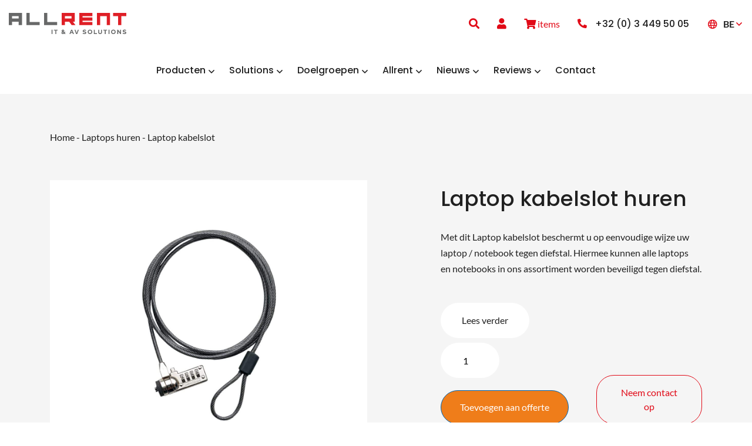

--- FILE ---
content_type: text/html; charset=UTF-8
request_url: https://allrent.be/laptop-huren-be/laptop-kabelslot/
body_size: 85180
content:
<!DOCTYPE html>
<html lang="be-BE" prefix="og: https://ogp.me/ns#">
	<head>
				<meta charset="UTF-8">
<script type="text/javascript">
/* <![CDATA[ */
var gform;gform||(document.addEventListener("gform_main_scripts_loaded",function(){gform.scriptsLoaded=!0}),document.addEventListener("gform/theme/scripts_loaded",function(){gform.themeScriptsLoaded=!0}),window.addEventListener("DOMContentLoaded",function(){gform.domLoaded=!0}),gform={domLoaded:!1,scriptsLoaded:!1,themeScriptsLoaded:!1,isFormEditor:()=>"function"==typeof InitializeEditor,callIfLoaded:function(o){return!(!gform.domLoaded||!gform.scriptsLoaded||!gform.themeScriptsLoaded&&!gform.isFormEditor()||(gform.isFormEditor()&&console.warn("The use of gform.initializeOnLoaded() is deprecated in the form editor context and will be removed in Gravity Forms 3.1."),o(),0))},initializeOnLoaded:function(o){gform.callIfLoaded(o)||(document.addEventListener("gform_main_scripts_loaded",()=>{gform.scriptsLoaded=!0,gform.callIfLoaded(o)}),document.addEventListener("gform/theme/scripts_loaded",()=>{gform.themeScriptsLoaded=!0,gform.callIfLoaded(o)}),window.addEventListener("DOMContentLoaded",()=>{gform.domLoaded=!0,gform.callIfLoaded(o)}))},hooks:{action:{},filter:{}},addAction:function(o,r,e,t){gform.addHook("action",o,r,e,t)},addFilter:function(o,r,e,t){gform.addHook("filter",o,r,e,t)},doAction:function(o){gform.doHook("action",o,arguments)},applyFilters:function(o){return gform.doHook("filter",o,arguments)},removeAction:function(o,r){gform.removeHook("action",o,r)},removeFilter:function(o,r,e){gform.removeHook("filter",o,r,e)},addHook:function(o,r,e,t,n){null==gform.hooks[o][r]&&(gform.hooks[o][r]=[]);var d=gform.hooks[o][r];null==n&&(n=r+"_"+d.length),gform.hooks[o][r].push({tag:n,callable:e,priority:t=null==t?10:t})},doHook:function(r,o,e){var t;if(e=Array.prototype.slice.call(e,1),null!=gform.hooks[r][o]&&((o=gform.hooks[r][o]).sort(function(o,r){return o.priority-r.priority}),o.forEach(function(o){"function"!=typeof(t=o.callable)&&(t=window[t]),"action"==r?t.apply(null,e):e[0]=t.apply(null,e)})),"filter"==r)return e[0]},removeHook:function(o,r,t,n){var e;null!=gform.hooks[o][r]&&(e=(e=gform.hooks[o][r]).filter(function(o,r,e){return!!(null!=n&&n!=o.tag||null!=t&&t!=o.priority)}),gform.hooks[o][r]=e)}});
/* ]]> */
</script>

		<meta name="viewport" content="width=device-width, initial-scale=1, shrink-to-fit=no">

		<!-- Global site tag (gtag.js) - Google Analytics -->
		
<!--        <script async src="https://www.googletagmanager.com/gtag/js?id=G-D0VJLVDD4L"></script>-->
<!--        <script>-->
<!--            window.dataLayer = window.dataLayer || [];-->
<!--            function gtag(){dataLayer.push(arguments);}-->
<!--            gtag('js', new Date());-->
<!---->
<!--            gtag('config', 'G-D0VJLVDD4L');-->
<!--        </script>-->


		<link rel="alternate" hreflang="fr-fr" href="https://allrent.fr/louer-portable/cable-antivol-pour-pc-portable-2/" />
<link rel="alternate" hreflang="nl-nl" href="https://allrent.nl/laptop-huren/laptop-kabelslot/" />
<link rel="alternate" hreflang="en-gb" href="https://allrent.eu/laptop-rental/laptop-cable-lock/" />
<link rel="alternate" hreflang="de-de" href="https://allrent.de/laptops-mieten/laptop-cable-lock/" />
<link rel="alternate" hreflang="nl-be" href="https://allrent.be/laptop-huren-be/laptop-kabelslot/" />
<link rel="alternate" hreflang="x-default" href="https://allrent.nl/laptop-huren/laptop-kabelslot/" />

<!-- Search Engine Optimization by Rank Math - https://rankmath.com/ -->
<title>Laptop kabelslot - Allrent</title><link rel="preload" data-rocket-preload as="font" href="https://allrent.be/wp-content/themes/trg/vendor/fontawesome/webfonts/fa-light-300.woff2" crossorigin><link rel="preload" data-rocket-preload as="font" href="https://allrent.be/wp-content/themes/trg/vendor/fontawesome/webfonts/fa-regular-400.woff2" crossorigin><link rel="preload" data-rocket-preload as="font" href="https://allrent.be/wp-content/themes/trg/vendor/fontawesome/webfonts/fa-solid-900.woff2" crossorigin><link rel="preload" data-rocket-preload as="font" href="https://allrent.be/wp-content/themes/trg/vendor/fontawesome/webfonts/fa-brands-400.woff2" crossorigin><link rel="preload" data-rocket-preload as="font" href="https://allrent.be/wp-content/plugins/woocommerce/assets/fonts/WooCommerce.woff2" crossorigin><link rel="preload" data-rocket-preload as="font" href="https://fonts.gstatic.com/s/lato/v25/S6uyw4BMUTPHjx4wXg.woff2" crossorigin><link rel="preload" data-rocket-preload as="font" href="https://fonts.gstatic.com/s/lato/v25/S6u9w4BMUTPHh6UVSwiPGQ.woff2" crossorigin><link rel="preload" data-rocket-preload as="font" href="https://fonts.gstatic.com/s/poppins/v24/pxiByp8kv8JHgFVrLGT9Z1xlFQ.woff2" crossorigin><link rel="preload" data-rocket-preload as="font" href="https://fonts.gstatic.com/s/poppins/v24/pxiByp8kv8JHgFVrLCz7Z1xlFQ.woff2" crossorigin><style id="wpr-usedcss">img:is([sizes=auto i],[sizes^="auto," i]){contain-intrinsic-size:3000px 1500px}img.emoji{display:inline!important;border:none!important;box-shadow:none!important;height:1em!important;width:1em!important;margin:0 .07em!important;vertical-align:-.1em!important;background:0 0!important;padding:0!important}:where(.wp-block-button__link){border-radius:9999px;box-shadow:none;padding:calc(.667em + 2px) calc(1.333em + 2px);text-decoration:none}:root :where(.wp-block-button .wp-block-button__link.is-style-outline),:root :where(.wp-block-button.is-style-outline>.wp-block-button__link){border:2px solid;padding:.667em 1.333em}:root :where(.wp-block-button .wp-block-button__link.is-style-outline:not(.has-text-color)),:root :where(.wp-block-button.is-style-outline>.wp-block-button__link:not(.has-text-color)){color:currentColor}:root :where(.wp-block-button .wp-block-button__link.is-style-outline:not(.has-background)),:root :where(.wp-block-button.is-style-outline>.wp-block-button__link:not(.has-background)){background-color:initial;background-image:none}:where(.wp-block-calendar table:not(.has-background) th){background:#ddd}:where(.wp-block-columns){margin-bottom:1.75em}:where(.wp-block-columns.has-background){padding:1.25em 2.375em}:where(.wp-block-post-comments input[type=submit]){border:none}:where(.wp-block-cover-image:not(.has-text-color)),:where(.wp-block-cover:not(.has-text-color)){color:#fff}:where(.wp-block-cover-image.is-light:not(.has-text-color)),:where(.wp-block-cover.is-light:not(.has-text-color)){color:#000}:root :where(.wp-block-cover h1:not(.has-text-color)),:root :where(.wp-block-cover h2:not(.has-text-color)),:root :where(.wp-block-cover h3:not(.has-text-color)),:root :where(.wp-block-cover h4:not(.has-text-color)),:root :where(.wp-block-cover h5:not(.has-text-color)),:root :where(.wp-block-cover h6:not(.has-text-color)),:root :where(.wp-block-cover p:not(.has-text-color)){color:inherit}:where(.wp-block-file){margin-bottom:1.5em}:where(.wp-block-file__button){border-radius:2em;display:inline-block;padding:.5em 1em}:where(.wp-block-file__button):is(a):active,:where(.wp-block-file__button):is(a):focus,:where(.wp-block-file__button):is(a):hover,:where(.wp-block-file__button):is(a):visited{box-shadow:none;color:#fff;opacity:.85;text-decoration:none}:where(.wp-block-group.wp-block-group-is-layout-constrained){position:relative}:root :where(.wp-block-image.is-style-rounded img,.wp-block-image .is-style-rounded img){border-radius:9999px}:where(.wp-block-latest-comments:not([style*=line-height] .wp-block-latest-comments__comment)){line-height:1.1}:where(.wp-block-latest-comments:not([style*=line-height] .wp-block-latest-comments__comment-excerpt p)){line-height:1.8}:root :where(.wp-block-latest-posts.is-grid){padding:0}:root :where(.wp-block-latest-posts.wp-block-latest-posts__list){padding-left:0}ul{box-sizing:border-box}:root :where(.wp-block-list.has-background){padding:1.25em 2.375em}:where(.wp-block-navigation.has-background .wp-block-navigation-item a:not(.wp-element-button)),:where(.wp-block-navigation.has-background .wp-block-navigation-submenu a:not(.wp-element-button)){padding:.5em 1em}:where(.wp-block-navigation .wp-block-navigation__submenu-container .wp-block-navigation-item a:not(.wp-element-button)),:where(.wp-block-navigation .wp-block-navigation__submenu-container .wp-block-navigation-submenu a:not(.wp-element-button)),:where(.wp-block-navigation .wp-block-navigation__submenu-container .wp-block-navigation-submenu button.wp-block-navigation-item__content),:where(.wp-block-navigation .wp-block-navigation__submenu-container .wp-block-pages-list__item button.wp-block-navigation-item__content){padding:.5em 1em}:root :where(p.has-background){padding:1.25em 2.375em}:where(p.has-text-color:not(.has-link-color)) a{color:inherit}:where(.wp-block-post-comments-form) input:not([type=submit]),:where(.wp-block-post-comments-form) textarea{border:1px solid #949494;font-family:inherit;font-size:1em}:where(.wp-block-post-comments-form) input:where(:not([type=submit]):not([type=checkbox])),:where(.wp-block-post-comments-form) textarea{padding:calc(.667em + 2px)}:where(.wp-block-post-excerpt){box-sizing:border-box;margin-bottom:var(--wp--style--block-gap);margin-top:var(--wp--style--block-gap)}:where(.wp-block-preformatted.has-background){padding:1.25em 2.375em}:where(.wp-block-search__button){border:1px solid #ccc;padding:6px 10px}:where(.wp-block-search__input){font-family:inherit;font-size:inherit;font-style:inherit;font-weight:inherit;letter-spacing:inherit;line-height:inherit;text-transform:inherit}:where(.wp-block-search__button-inside .wp-block-search__inside-wrapper){border:1px solid #949494;box-sizing:border-box;padding:4px}:where(.wp-block-search__button-inside .wp-block-search__inside-wrapper) .wp-block-search__input{border:none;border-radius:0;padding:0 4px}:where(.wp-block-search__button-inside .wp-block-search__inside-wrapper) .wp-block-search__input:focus{outline:0}:where(.wp-block-search__button-inside .wp-block-search__inside-wrapper) :where(.wp-block-search__button){padding:4px 8px}:root :where(.wp-block-separator.is-style-dots){height:auto;line-height:1;text-align:center}:root :where(.wp-block-separator.is-style-dots):before{color:currentColor;content:"···";font-family:serif;font-size:1.5em;letter-spacing:2em;padding-left:2em}:root :where(.wp-block-site-logo.is-style-rounded){border-radius:9999px}:where(.wp-block-social-links:not(.is-style-logos-only)) .wp-social-link{background-color:#f0f0f0;color:#444}:where(.wp-block-social-links:not(.is-style-logos-only)) .wp-social-link-amazon{background-color:#f90;color:#fff}:where(.wp-block-social-links:not(.is-style-logos-only)) .wp-social-link-bandcamp{background-color:#1ea0c3;color:#fff}:where(.wp-block-social-links:not(.is-style-logos-only)) .wp-social-link-behance{background-color:#0757fe;color:#fff}:where(.wp-block-social-links:not(.is-style-logos-only)) .wp-social-link-bluesky{background-color:#0a7aff;color:#fff}:where(.wp-block-social-links:not(.is-style-logos-only)) .wp-social-link-codepen{background-color:#1e1f26;color:#fff}:where(.wp-block-social-links:not(.is-style-logos-only)) .wp-social-link-deviantart{background-color:#02e49b;color:#fff}:where(.wp-block-social-links:not(.is-style-logos-only)) .wp-social-link-discord{background-color:#5865f2;color:#fff}:where(.wp-block-social-links:not(.is-style-logos-only)) .wp-social-link-dribbble{background-color:#e94c89;color:#fff}:where(.wp-block-social-links:not(.is-style-logos-only)) .wp-social-link-dropbox{background-color:#4280ff;color:#fff}:where(.wp-block-social-links:not(.is-style-logos-only)) .wp-social-link-etsy{background-color:#f45800;color:#fff}:where(.wp-block-social-links:not(.is-style-logos-only)) .wp-social-link-facebook{background-color:#0866ff;color:#fff}:where(.wp-block-social-links:not(.is-style-logos-only)) .wp-social-link-fivehundredpx{background-color:#000;color:#fff}:where(.wp-block-social-links:not(.is-style-logos-only)) .wp-social-link-flickr{background-color:#0461dd;color:#fff}:where(.wp-block-social-links:not(.is-style-logos-only)) .wp-social-link-foursquare{background-color:#e65678;color:#fff}:where(.wp-block-social-links:not(.is-style-logos-only)) .wp-social-link-github{background-color:#24292d;color:#fff}:where(.wp-block-social-links:not(.is-style-logos-only)) .wp-social-link-goodreads{background-color:#eceadd;color:#382110}:where(.wp-block-social-links:not(.is-style-logos-only)) .wp-social-link-google{background-color:#ea4434;color:#fff}:where(.wp-block-social-links:not(.is-style-logos-only)) .wp-social-link-gravatar{background-color:#1d4fc4;color:#fff}:where(.wp-block-social-links:not(.is-style-logos-only)) .wp-social-link-instagram{background-color:#f00075;color:#fff}:where(.wp-block-social-links:not(.is-style-logos-only)) .wp-social-link-lastfm{background-color:#e21b24;color:#fff}:where(.wp-block-social-links:not(.is-style-logos-only)) .wp-social-link-linkedin{background-color:#0d66c2;color:#fff}:where(.wp-block-social-links:not(.is-style-logos-only)) .wp-social-link-mastodon{background-color:#3288d4;color:#fff}:where(.wp-block-social-links:not(.is-style-logos-only)) .wp-social-link-medium{background-color:#000;color:#fff}:where(.wp-block-social-links:not(.is-style-logos-only)) .wp-social-link-meetup{background-color:#f6405f;color:#fff}:where(.wp-block-social-links:not(.is-style-logos-only)) .wp-social-link-patreon{background-color:#000;color:#fff}:where(.wp-block-social-links:not(.is-style-logos-only)) .wp-social-link-pinterest{background-color:#e60122;color:#fff}:where(.wp-block-social-links:not(.is-style-logos-only)) .wp-social-link-pocket{background-color:#ef4155;color:#fff}:where(.wp-block-social-links:not(.is-style-logos-only)) .wp-social-link-reddit{background-color:#ff4500;color:#fff}:where(.wp-block-social-links:not(.is-style-logos-only)) .wp-social-link-skype{background-color:#0478d7;color:#fff}:where(.wp-block-social-links:not(.is-style-logos-only)) .wp-social-link-snapchat{background-color:#fefc00;color:#fff;stroke:#000}:where(.wp-block-social-links:not(.is-style-logos-only)) .wp-social-link-soundcloud{background-color:#ff5600;color:#fff}:where(.wp-block-social-links:not(.is-style-logos-only)) .wp-social-link-spotify{background-color:#1bd760;color:#fff}:where(.wp-block-social-links:not(.is-style-logos-only)) .wp-social-link-telegram{background-color:#2aabee;color:#fff}:where(.wp-block-social-links:not(.is-style-logos-only)) .wp-social-link-threads{background-color:#000;color:#fff}:where(.wp-block-social-links:not(.is-style-logos-only)) .wp-social-link-tiktok{background-color:#000;color:#fff}:where(.wp-block-social-links:not(.is-style-logos-only)) .wp-social-link-tumblr{background-color:#011835;color:#fff}:where(.wp-block-social-links:not(.is-style-logos-only)) .wp-social-link-twitch{background-color:#6440a4;color:#fff}:where(.wp-block-social-links:not(.is-style-logos-only)) .wp-social-link-twitter{background-color:#1da1f2;color:#fff}:where(.wp-block-social-links:not(.is-style-logos-only)) .wp-social-link-vimeo{background-color:#1eb7ea;color:#fff}:where(.wp-block-social-links:not(.is-style-logos-only)) .wp-social-link-vk{background-color:#4680c2;color:#fff}:where(.wp-block-social-links:not(.is-style-logos-only)) .wp-social-link-wordpress{background-color:#3499cd;color:#fff}:where(.wp-block-social-links:not(.is-style-logos-only)) .wp-social-link-whatsapp{background-color:#25d366;color:#fff}:where(.wp-block-social-links:not(.is-style-logos-only)) .wp-social-link-x{background-color:#000;color:#fff}:where(.wp-block-social-links:not(.is-style-logos-only)) .wp-social-link-yelp{background-color:#d32422;color:#fff}:where(.wp-block-social-links:not(.is-style-logos-only)) .wp-social-link-youtube{background-color:red;color:#fff}:where(.wp-block-social-links.is-style-logos-only) .wp-social-link{background:0 0}:where(.wp-block-social-links.is-style-logos-only) .wp-social-link svg{height:1.25em;width:1.25em}:where(.wp-block-social-links.is-style-logos-only) .wp-social-link-amazon{color:#f90}:where(.wp-block-social-links.is-style-logos-only) .wp-social-link-bandcamp{color:#1ea0c3}:where(.wp-block-social-links.is-style-logos-only) .wp-social-link-behance{color:#0757fe}:where(.wp-block-social-links.is-style-logos-only) .wp-social-link-bluesky{color:#0a7aff}:where(.wp-block-social-links.is-style-logos-only) .wp-social-link-codepen{color:#1e1f26}:where(.wp-block-social-links.is-style-logos-only) .wp-social-link-deviantart{color:#02e49b}:where(.wp-block-social-links.is-style-logos-only) .wp-social-link-discord{color:#5865f2}:where(.wp-block-social-links.is-style-logos-only) .wp-social-link-dribbble{color:#e94c89}:where(.wp-block-social-links.is-style-logos-only) .wp-social-link-dropbox{color:#4280ff}:where(.wp-block-social-links.is-style-logos-only) .wp-social-link-etsy{color:#f45800}:where(.wp-block-social-links.is-style-logos-only) .wp-social-link-facebook{color:#0866ff}:where(.wp-block-social-links.is-style-logos-only) .wp-social-link-fivehundredpx{color:#000}:where(.wp-block-social-links.is-style-logos-only) .wp-social-link-flickr{color:#0461dd}:where(.wp-block-social-links.is-style-logos-only) .wp-social-link-foursquare{color:#e65678}:where(.wp-block-social-links.is-style-logos-only) .wp-social-link-github{color:#24292d}:where(.wp-block-social-links.is-style-logos-only) .wp-social-link-goodreads{color:#382110}:where(.wp-block-social-links.is-style-logos-only) .wp-social-link-google{color:#ea4434}:where(.wp-block-social-links.is-style-logos-only) .wp-social-link-gravatar{color:#1d4fc4}:where(.wp-block-social-links.is-style-logos-only) .wp-social-link-instagram{color:#f00075}:where(.wp-block-social-links.is-style-logos-only) .wp-social-link-lastfm{color:#e21b24}:where(.wp-block-social-links.is-style-logos-only) .wp-social-link-linkedin{color:#0d66c2}:where(.wp-block-social-links.is-style-logos-only) .wp-social-link-mastodon{color:#3288d4}:where(.wp-block-social-links.is-style-logos-only) .wp-social-link-medium{color:#000}:where(.wp-block-social-links.is-style-logos-only) .wp-social-link-meetup{color:#f6405f}:where(.wp-block-social-links.is-style-logos-only) .wp-social-link-patreon{color:#000}:where(.wp-block-social-links.is-style-logos-only) .wp-social-link-pinterest{color:#e60122}:where(.wp-block-social-links.is-style-logos-only) .wp-social-link-pocket{color:#ef4155}:where(.wp-block-social-links.is-style-logos-only) .wp-social-link-reddit{color:#ff4500}:where(.wp-block-social-links.is-style-logos-only) .wp-social-link-skype{color:#0478d7}:where(.wp-block-social-links.is-style-logos-only) .wp-social-link-snapchat{color:#fff;stroke:#000}:where(.wp-block-social-links.is-style-logos-only) .wp-social-link-soundcloud{color:#ff5600}:where(.wp-block-social-links.is-style-logos-only) .wp-social-link-spotify{color:#1bd760}:where(.wp-block-social-links.is-style-logos-only) .wp-social-link-telegram{color:#2aabee}:where(.wp-block-social-links.is-style-logos-only) .wp-social-link-threads{color:#000}:where(.wp-block-social-links.is-style-logos-only) .wp-social-link-tiktok{color:#000}:where(.wp-block-social-links.is-style-logos-only) .wp-social-link-tumblr{color:#011835}:where(.wp-block-social-links.is-style-logos-only) .wp-social-link-twitch{color:#6440a4}:where(.wp-block-social-links.is-style-logos-only) .wp-social-link-twitter{color:#1da1f2}:where(.wp-block-social-links.is-style-logos-only) .wp-social-link-vimeo{color:#1eb7ea}:where(.wp-block-social-links.is-style-logos-only) .wp-social-link-vk{color:#4680c2}:where(.wp-block-social-links.is-style-logos-only) .wp-social-link-whatsapp{color:#25d366}:where(.wp-block-social-links.is-style-logos-only) .wp-social-link-wordpress{color:#3499cd}:where(.wp-block-social-links.is-style-logos-only) .wp-social-link-x{color:#000}:where(.wp-block-social-links.is-style-logos-only) .wp-social-link-yelp{color:#d32422}:where(.wp-block-social-links.is-style-logos-only) .wp-social-link-youtube{color:red}:root :where(.wp-block-social-links .wp-social-link a){padding:.25em}:root :where(.wp-block-social-links.is-style-logos-only .wp-social-link a){padding:0}:root :where(.wp-block-social-links.is-style-pill-shape .wp-social-link a){padding-left:.6666666667em;padding-right:.6666666667em}:root :where(.wp-block-tag-cloud.is-style-outline){display:flex;flex-wrap:wrap;gap:1ch}:root :where(.wp-block-tag-cloud.is-style-outline a){border:1px solid;font-size:unset!important;margin-right:0;padding:1ch 2ch;text-decoration:none!important}:root :where(.wp-block-table-of-contents){box-sizing:border-box}:where(.wp-block-term-description){box-sizing:border-box;margin-bottom:var(--wp--style--block-gap);margin-top:var(--wp--style--block-gap)}:where(pre.wp-block-verse){font-family:inherit}:root{--wp--preset--font-size--normal:16px;--wp--preset--font-size--huge:42px}.screen-reader-text{border:0;clip-path:inset(50%);height:1px;margin:-1px;overflow:hidden;padding:0;position:absolute;width:1px;word-wrap:normal!important}.screen-reader-text:focus{background-color:#ddd;clip-path:none;color:#444;display:block;font-size:1em;height:auto;left:5px;line-height:normal;padding:15px 23px 14px;text-decoration:none;top:5px;width:auto;z-index:100000}html :where(.has-border-color){border-style:solid}html :where([style*=border-top-color]){border-top-style:solid}html :where([style*=border-right-color]){border-right-style:solid}html :where([style*=border-bottom-color]){border-bottom-style:solid}html :where([style*=border-left-color]){border-left-style:solid}html :where([style*=border-width]){border-style:solid}html :where([style*=border-top-width]){border-top-style:solid}html :where([style*=border-right-width]){border-right-style:solid}html :where([style*=border-bottom-width]){border-bottom-style:solid}html :where([style*=border-left-width]){border-left-style:solid}html :where(img[class*=wp-image-]){height:auto;max-width:100%}:where(figure){margin:0 0 1em}html :where(.is-position-sticky){--wp-admin--admin-bar--position-offset:var(--wp-admin--admin-bar--height,0px)}:root{--wp--preset--aspect-ratio--square:1;--wp--preset--aspect-ratio--4-3:4/3;--wp--preset--aspect-ratio--3-4:3/4;--wp--preset--aspect-ratio--3-2:3/2;--wp--preset--aspect-ratio--2-3:2/3;--wp--preset--aspect-ratio--16-9:16/9;--wp--preset--aspect-ratio--9-16:9/16;--wp--preset--color--black:#000000;--wp--preset--color--cyan-bluish-gray:#abb8c3;--wp--preset--color--white:#ffffff;--wp--preset--color--pale-pink:#f78da7;--wp--preset--color--vivid-red:#cf2e2e;--wp--preset--color--luminous-vivid-orange:#ff6900;--wp--preset--color--luminous-vivid-amber:#fcb900;--wp--preset--color--light-green-cyan:#7bdcb5;--wp--preset--color--vivid-green-cyan:#00d084;--wp--preset--color--pale-cyan-blue:#8ed1fc;--wp--preset--color--vivid-cyan-blue:#0693e3;--wp--preset--color--vivid-purple:#9b51e0;--wp--preset--gradient--vivid-cyan-blue-to-vivid-purple:linear-gradient(135deg,rgba(6, 147, 227, 1) 0%,rgb(155, 81, 224) 100%);--wp--preset--gradient--light-green-cyan-to-vivid-green-cyan:linear-gradient(135deg,rgb(122, 220, 180) 0%,rgb(0, 208, 130) 100%);--wp--preset--gradient--luminous-vivid-amber-to-luminous-vivid-orange:linear-gradient(135deg,rgba(252, 185, 0, 1) 0%,rgba(255, 105, 0, 1) 100%);--wp--preset--gradient--luminous-vivid-orange-to-vivid-red:linear-gradient(135deg,rgba(255, 105, 0, 1) 0%,rgb(207, 46, 46) 100%);--wp--preset--gradient--very-light-gray-to-cyan-bluish-gray:linear-gradient(135deg,rgb(238, 238, 238) 0%,rgb(169, 184, 195) 100%);--wp--preset--gradient--cool-to-warm-spectrum:linear-gradient(135deg,rgb(74, 234, 220) 0%,rgb(151, 120, 209) 20%,rgb(207, 42, 186) 40%,rgb(238, 44, 130) 60%,rgb(251, 105, 98) 80%,rgb(254, 248, 76) 100%);--wp--preset--gradient--blush-light-purple:linear-gradient(135deg,rgb(255, 206, 236) 0%,rgb(152, 150, 240) 100%);--wp--preset--gradient--blush-bordeaux:linear-gradient(135deg,rgb(254, 205, 165) 0%,rgb(254, 45, 45) 50%,rgb(107, 0, 62) 100%);--wp--preset--gradient--luminous-dusk:linear-gradient(135deg,rgb(255, 203, 112) 0%,rgb(199, 81, 192) 50%,rgb(65, 88, 208) 100%);--wp--preset--gradient--pale-ocean:linear-gradient(135deg,rgb(255, 245, 203) 0%,rgb(182, 227, 212) 50%,rgb(51, 167, 181) 100%);--wp--preset--gradient--electric-grass:linear-gradient(135deg,rgb(202, 248, 128) 0%,rgb(113, 206, 126) 100%);--wp--preset--gradient--midnight:linear-gradient(135deg,rgb(2, 3, 129) 0%,rgb(40, 116, 252) 100%);--wp--preset--font-size--small:13px;--wp--preset--font-size--medium:20px;--wp--preset--font-size--large:36px;--wp--preset--font-size--x-large:42px;--wp--preset--spacing--20:0.44rem;--wp--preset--spacing--30:0.67rem;--wp--preset--spacing--40:1rem;--wp--preset--spacing--50:1.5rem;--wp--preset--spacing--60:2.25rem;--wp--preset--spacing--70:3.38rem;--wp--preset--spacing--80:5.06rem;--wp--preset--shadow--natural:6px 6px 9px rgba(0, 0, 0, .2);--wp--preset--shadow--deep:12px 12px 50px rgba(0, 0, 0, .4);--wp--preset--shadow--sharp:6px 6px 0px rgba(0, 0, 0, .2);--wp--preset--shadow--outlined:6px 6px 0px -3px rgba(255, 255, 255, 1),6px 6px rgba(0, 0, 0, 1);--wp--preset--shadow--crisp:6px 6px 0px rgba(0, 0, 0, 1)}:where(.is-layout-flex){gap:.5em}:where(.is-layout-grid){gap:.5em}:where(.wp-block-post-template.is-layout-flex){gap:1.25em}:where(.wp-block-post-template.is-layout-grid){gap:1.25em}:where(.wp-block-columns.is-layout-flex){gap:2em}:where(.wp-block-columns.is-layout-grid){gap:2em}:root :where(.wp-block-pullquote){font-size:1.5em;line-height:1.6}body.compensate-for-scrollbar{overflow:hidden}.fancybox-active{height:auto}.fancybox-is-hidden{left:-9999px;margin:0;position:absolute!important;top:-9999px;visibility:hidden}.fancybox-container{-webkit-backface-visibility:hidden;height:100%;left:0;outline:0;position:fixed;-webkit-tap-highlight-color:transparent;top:0;-ms-touch-action:manipulation;touch-action:manipulation;transform:translateZ(0);width:100%;z-index:99992}.fancybox-container *{box-sizing:border-box}.fancybox-bg,.fancybox-inner,.fancybox-outer,.fancybox-stage{bottom:0;left:0;position:absolute;right:0;top:0}.fancybox-outer{-webkit-overflow-scrolling:touch;overflow-y:auto}.fancybox-bg{background:#1e1e1e;opacity:0;transition-duration:inherit;transition-property:opacity;transition-timing-function:cubic-bezier(.47,0,.74,.71)}.fancybox-is-open .fancybox-bg{opacity:.9;transition-timing-function:cubic-bezier(.22,.61,.36,1)}.fancybox-caption,.fancybox-infobar,.fancybox-navigation .fancybox-button,.fancybox-toolbar{direction:ltr;opacity:0;position:absolute;transition:opacity .25s ease,visibility 0s ease .25s;visibility:hidden;z-index:99997}.fancybox-show-caption .fancybox-caption,.fancybox-show-infobar .fancybox-infobar,.fancybox-show-nav .fancybox-navigation .fancybox-button,.fancybox-show-toolbar .fancybox-toolbar{opacity:1;transition:opacity .25s ease 0s,visibility 0s ease 0s;visibility:visible}.fancybox-infobar{color:#ccc;font-size:13px;-webkit-font-smoothing:subpixel-antialiased;height:44px;left:0;line-height:44px;min-width:44px;mix-blend-mode:difference;padding:0 10px;pointer-events:none;top:0;-webkit-touch-callout:none;-webkit-user-select:none;-moz-user-select:none;-ms-user-select:none;user-select:none}.fancybox-toolbar{right:0;top:0}.fancybox-stage{direction:ltr;overflow:visible;transform:translateZ(0);z-index:99994}.fancybox-is-open .fancybox-stage{overflow:hidden}.fancybox-slide{-webkit-backface-visibility:hidden;display:none;height:100%;left:0;outline:0;overflow:auto;-webkit-overflow-scrolling:touch;padding:44px;position:absolute;text-align:center;top:0;transition-property:transform,opacity;white-space:normal;width:100%;z-index:99994}.fancybox-slide:before{content:"";display:inline-block;font-size:0;height:100%;vertical-align:middle;width:0}.fancybox-is-sliding .fancybox-slide,.fancybox-slide--current,.fancybox-slide--next,.fancybox-slide--previous{display:block}.fancybox-slide--image{overflow:hidden;padding:44px 0}.fancybox-slide--image:before{display:none}.fancybox-slide--html{padding:6px}.fancybox-content{background:#fff;display:inline-block;margin:0;max-width:100%;overflow:auto;-webkit-overflow-scrolling:touch;padding:44px;position:relative;text-align:left;vertical-align:middle}.fancybox-slide--image .fancybox-content{animation-timing-function:cubic-bezier(.5,0,.14,1);-webkit-backface-visibility:hidden;background:0 0;background-repeat:no-repeat;background-size:100% 100%;left:0;max-width:none;overflow:visible;padding:0;position:absolute;top:0;transform-origin:top left;transition-property:transform,opacity;-webkit-user-select:none;-moz-user-select:none;-ms-user-select:none;user-select:none;z-index:99995}.fancybox-can-zoomOut .fancybox-content{cursor:zoom-out}.fancybox-can-zoomIn .fancybox-content{cursor:zoom-in}.fancybox-can-pan .fancybox-content,.fancybox-can-swipe .fancybox-content{cursor:grab}.fancybox-is-grabbing .fancybox-content{cursor:grabbing}.fancybox-container [data-selectable=true]{cursor:text}.fancybox-image,.fancybox-spaceball{background:0 0;border:0;height:100%;left:0;margin:0;max-height:none;max-width:none;padding:0;position:absolute;top:0;-webkit-user-select:none;-moz-user-select:none;-ms-user-select:none;user-select:none;width:100%}.fancybox-spaceball{z-index:1}.fancybox-slide--iframe .fancybox-content,.fancybox-slide--map .fancybox-content,.fancybox-slide--pdf .fancybox-content,.fancybox-slide--video .fancybox-content{height:100%;overflow:visible;padding:0;width:100%}.fancybox-slide--video .fancybox-content{background:#000}.fancybox-slide--map .fancybox-content{background:#e5e3df}.fancybox-slide--iframe .fancybox-content{background:#fff}.fancybox-iframe,.fancybox-video{background:0 0;border:0;display:block;height:100%;margin:0;overflow:hidden;padding:0;width:100%}.fancybox-iframe{left:0;position:absolute;top:0}.fancybox-error{background:#fff;cursor:default;max-width:400px;padding:40px;width:100%}.fancybox-error p{color:#444;font-size:16px;line-height:20px;margin:0;padding:0}.fancybox-button{background:rgba(30,30,30,.6);border:0;border-radius:0;box-shadow:none;cursor:pointer;display:inline-block;height:44px;margin:0;padding:10px;position:relative;transition:color .2s;vertical-align:top;visibility:inherit;width:44px}.fancybox-button,.fancybox-button:link,.fancybox-button:visited{color:#ccc}.fancybox-button:hover{color:#fff}.fancybox-button:focus{outline:0}.fancybox-button.fancybox-focus{outline:dotted 1px}.fancybox-button[disabled],.fancybox-button[disabled]:hover{color:#888;cursor:default;outline:0}.fancybox-button div{height:100%}.fancybox-button svg{display:block;height:100%;overflow:visible;position:relative;width:100%}.fancybox-button svg path{fill:currentColor;stroke-width:0}.fancybox-button--fsenter svg:nth-child(2),.fancybox-button--fsexit svg:first-child,.fancybox-button--pause svg:first-child,.fancybox-button--play svg:nth-child(2){display:none}.fancybox-progress{background:#ff5268;height:2px;left:0;position:absolute;right:0;top:0;transform:scaleX(0);transform-origin:0;transition-property:transform;transition-timing-function:linear;z-index:99998}.fancybox-close-small{background:0 0;border:0;border-radius:0;color:#ccc;cursor:pointer;opacity:.8;padding:8px;position:absolute;right:-12px;top:-44px;z-index:401}.fancybox-close-small:hover{color:#fff;opacity:1}.fancybox-slide--html .fancybox-close-small{color:currentColor;padding:10px;right:0;top:0}.fancybox-slide--image.fancybox-is-scaling .fancybox-content{overflow:hidden}.fancybox-is-scaling .fancybox-close-small,.fancybox-is-zoomable.fancybox-can-pan .fancybox-close-small{display:none}.fancybox-navigation .fancybox-button{background-clip:content-box;height:100px;opacity:0;position:absolute;top:calc(50% - 50px);width:70px}.fancybox-navigation .fancybox-button div{padding:7px}.fancybox-navigation .fancybox-button--arrow_left{left:0;left:env(safe-area-inset-left);padding:31px 26px 31px 6px}.fancybox-navigation .fancybox-button--arrow_right{padding:31px 6px 31px 26px;right:0;right:env(safe-area-inset-right)}.fancybox-caption{background:linear-gradient(0deg,rgba(0,0,0,.85) 0,rgba(0,0,0,.3) 50%,rgba(0,0,0,.15) 65%,rgba(0,0,0,.075) 75.5%,rgba(0,0,0,.037) 82.85%,rgba(0,0,0,.019) 88%,transparent);bottom:0;color:#eee;font-size:14px;font-weight:400;left:0;line-height:1.5;padding:75px 44px 25px;pointer-events:none;right:0;text-align:center;z-index:99996}@supports (padding:max(0px)){.fancybox-caption{padding:75px max(44px,env(safe-area-inset-right)) max(25px,env(safe-area-inset-bottom)) max(44px,env(safe-area-inset-left))}}.fancybox-caption--separate{margin-top:-50px}.fancybox-caption__body{max-height:50vh;overflow:auto;pointer-events:all}.fancybox-caption a,.fancybox-caption a:link,.fancybox-caption a:visited{color:#ccc;text-decoration:none}.fancybox-caption a:hover{color:#fff;text-decoration:underline}.fancybox-loading{animation:1s linear infinite a;background:0 0;border:4px solid #888;border-bottom-color:#fff;border-radius:50%;height:50px;left:50%;margin:-25px 0 0 -25px;opacity:.7;padding:0;position:absolute;top:50%;width:50px;z-index:99999}@keyframes a{to{transform:rotate(1turn)}}.fancybox-animated{transition-timing-function:cubic-bezier(0,0,.25,1)}.fancybox-fx-slide.fancybox-slide--previous{opacity:0;transform:translate3d(-100%,0,0)}.fancybox-fx-slide.fancybox-slide--next{opacity:0;transform:translate3d(100%,0,0)}.fancybox-fx-slide.fancybox-slide--current{opacity:1;transform:translateZ(0)}.fancybox-fx-fade.fancybox-slide--next,.fancybox-fx-fade.fancybox-slide--previous{opacity:0;transition-timing-function:cubic-bezier(.19,1,.22,1)}.fancybox-fx-fade.fancybox-slide--current{opacity:1}.fancybox-fx-zoom-in-out.fancybox-slide--previous{opacity:0;transform:scale3d(1.5,1.5,1.5)}.fancybox-fx-zoom-in-out.fancybox-slide--next{opacity:0;transform:scale3d(.5,.5,.5)}.fancybox-fx-zoom-in-out.fancybox-slide--current{opacity:1;transform:scaleX(1)}.fancybox-fx-rotate.fancybox-slide--previous{opacity:0;transform:rotate(-1turn)}.fancybox-fx-rotate.fancybox-slide--next{opacity:0;transform:rotate(1turn)}.fancybox-fx-rotate.fancybox-slide--current{opacity:1;transform:rotate(0)}.fancybox-fx-circular.fancybox-slide--previous{opacity:0;transform:scale3d(0,0,0) translate3d(-100%,0,0)}.fancybox-fx-circular.fancybox-slide--next{opacity:0;transform:scale3d(0,0,0) translate3d(100%,0,0)}.fancybox-fx-circular.fancybox-slide--current{opacity:1;transform:scaleX(1) translateZ(0)}.fancybox-fx-tube.fancybox-slide--previous{transform:translate3d(-100%,0,0) scale(.1) skew(-10deg)}.fancybox-fx-tube.fancybox-slide--next{transform:translate3d(100%,0,0) scale(.1) skew(10deg)}.fancybox-fx-tube.fancybox-slide--current{transform:translateZ(0) scale(1)}@media (max-height:576px){.fancybox-slide{padding-left:6px;padding-right:6px}.fancybox-slide--image{padding:6px 0}.fancybox-close-small{right:-6px}.fancybox-slide--image .fancybox-close-small{background:#4e4e4e;color:#f2f4f6;height:36px;opacity:1;padding:6px;right:0;top:0;width:36px}.fancybox-caption{padding-left:12px;padding-right:12px}@supports (padding:max(0px)){.fancybox-caption{padding-left:max(12px,env(safe-area-inset-left));padding-right:max(12px,env(safe-area-inset-right))}}}.fancybox-share{background:#f4f4f4;border-radius:3px;max-width:90%;padding:30px;text-align:center}.fancybox-share h1{color:#222;font-size:35px;font-weight:700;margin:0 0 20px}.fancybox-share p{margin:0;padding:0}.fancybox-share__button{border:0;border-radius:3px;display:inline-block;font-size:14px;font-weight:700;line-height:40px;margin:0 5px 10px;min-width:130px;padding:0 15px;text-decoration:none;transition:all .2s;-webkit-user-select:none;-moz-user-select:none;-ms-user-select:none;user-select:none;white-space:nowrap}.fancybox-share__button:link,.fancybox-share__button:visited{color:#fff}.fancybox-share__button:hover{text-decoration:none}.fancybox-share__button--fb{background:#3b5998}.fancybox-share__button--fb:hover{background:#344e86}.fancybox-share__button--pt{background:#bd081d}.fancybox-share__button--pt:hover{background:#aa0719}.fancybox-share__button--tw{background:#1da1f2}.fancybox-share__button--tw:hover{background:#0d95e8}.fancybox-share__button svg{height:25px;margin-right:7px;position:relative;top:-1px;vertical-align:middle;width:25px}.fancybox-share__button svg path{fill:#fff}.fancybox-share__input{background:0 0;border:0;border-bottom:1px solid #d7d7d7;border-radius:0;color:#5d5b5b;font-size:14px;margin:10px 0 0;outline:0;padding:10px 15px;width:100%}.fancybox-thumbs{background:#ddd;bottom:0;display:none;margin:0;-webkit-overflow-scrolling:touch;-ms-overflow-style:-ms-autohiding-scrollbar;padding:2px 2px 4px;position:absolute;right:0;-webkit-tap-highlight-color:transparent;top:0;width:212px;z-index:99995}.fancybox-thumbs-x{overflow-x:auto;overflow-y:hidden}.fancybox-show-thumbs .fancybox-thumbs{display:block}.fancybox-show-thumbs .fancybox-inner{right:212px}.fancybox-thumbs__list{font-size:0;height:100%;list-style:none;margin:0;overflow-x:hidden;overflow-y:auto;padding:0;position:absolute;position:relative;white-space:nowrap;width:100%}.fancybox-thumbs-x .fancybox-thumbs__list{overflow:hidden}.fancybox-thumbs-y .fancybox-thumbs__list::-webkit-scrollbar{width:7px}.fancybox-thumbs-y .fancybox-thumbs__list::-webkit-scrollbar-track{background:#fff;border-radius:10px;box-shadow:inset 0 0 6px rgba(0,0,0,.3)}.fancybox-thumbs-y .fancybox-thumbs__list::-webkit-scrollbar-thumb{background:#2a2a2a;border-radius:10px}.fancybox-thumbs__list a{-webkit-backface-visibility:hidden;backface-visibility:hidden;background-color:rgba(0,0,0,.1);background-position:50%;background-repeat:no-repeat;background-size:cover;cursor:pointer;float:left;height:75px;margin:2px;max-height:calc(100% - 8px);max-width:calc(50% - 4px);outline:0;overflow:hidden;padding:0;position:relative;-webkit-tap-highlight-color:transparent;width:100px}.fancybox-thumbs__list a:before{border:6px solid #ff5268;bottom:0;content:"";left:0;opacity:0;position:absolute;right:0;top:0;transition:all .2s cubic-bezier(.25,.46,.45,.94);z-index:99991}.fancybox-thumbs__list a:focus:before{opacity:.5}.fancybox-thumbs__list a.fancybox-thumbs-active:before{opacity:1}@media (max-width:576px){.fancybox-thumbs{width:110px}.fancybox-show-thumbs .fancybox-inner{right:110px}.fancybox-thumbs__list a{max-width:calc(100% - 10px)}}@font-face{font-family:"Font Awesome 5 Pro";font-style:normal;font-weight:300;font-display:swap;src:url("https://allrent.be/wp-content/themes/trg/vendor/fontawesome/webfonts/fa-light-300.eot");src:url("https://allrent.be/wp-content/themes/trg/vendor/fontawesome/webfonts/fa-light-300.eot?#iefix") format("embedded-opentype"),url("https://allrent.be/wp-content/themes/trg/vendor/fontawesome/webfonts/fa-light-300.woff2") format("woff2"),url("https://allrent.be/wp-content/themes/trg/vendor/fontawesome/webfonts/fa-light-300.woff") format("woff"),url("https://allrent.be/wp-content/themes/trg/vendor/fontawesome/webfonts/fa-light-300.ttf") format("truetype"),url("https://allrent.be/wp-content/themes/trg/vendor/fontawesome/webfonts/fa-light-300.svg#fontawesome") format("svg")}@font-face{font-family:"Font Awesome 5 Pro";font-style:normal;font-weight:400;font-display:swap;src:url("https://allrent.be/wp-content/themes/trg/vendor/fontawesome/webfonts/fa-regular-400.eot");src:url("https://allrent.be/wp-content/themes/trg/vendor/fontawesome/webfonts/fa-regular-400.eot?#iefix") format("embedded-opentype"),url("https://allrent.be/wp-content/themes/trg/vendor/fontawesome/webfonts/fa-regular-400.woff2") format("woff2"),url("https://allrent.be/wp-content/themes/trg/vendor/fontawesome/webfonts/fa-regular-400.woff") format("woff"),url("https://allrent.be/wp-content/themes/trg/vendor/fontawesome/webfonts/fa-regular-400.ttf") format("truetype"),url("https://allrent.be/wp-content/themes/trg/vendor/fontawesome/webfonts/fa-regular-400.svg#fontawesome") format("svg")}@font-face{font-family:"Font Awesome 5 Pro";font-style:normal;font-weight:900;font-display:swap;src:url("https://allrent.be/wp-content/themes/trg/vendor/fontawesome/webfonts/fa-solid-900.eot");src:url("https://allrent.be/wp-content/themes/trg/vendor/fontawesome/webfonts/fa-solid-900.eot?#iefix") format("embedded-opentype"),url("https://allrent.be/wp-content/themes/trg/vendor/fontawesome/webfonts/fa-solid-900.woff2") format("woff2"),url("https://allrent.be/wp-content/themes/trg/vendor/fontawesome/webfonts/fa-solid-900.woff") format("woff"),url("https://allrent.be/wp-content/themes/trg/vendor/fontawesome/webfonts/fa-solid-900.ttf") format("truetype"),url("https://allrent.be/wp-content/themes/trg/vendor/fontawesome/webfonts/fa-solid-900.svg#fontawesome") format("svg")}@font-face{font-family:"Font Awesome 5 Brands";font-style:normal;font-weight:400;font-display:swap;src:url("https://allrent.be/wp-content/themes/trg/vendor/fontawesome/webfonts/fa-brands-400.eot");src:url("https://allrent.be/wp-content/themes/trg/vendor/fontawesome/webfonts/fa-brands-400.eot?#iefix") format("embedded-opentype"),url("https://allrent.be/wp-content/themes/trg/vendor/fontawesome/webfonts/fa-brands-400.woff2") format("woff2"),url("https://allrent.be/wp-content/themes/trg/vendor/fontawesome/webfonts/fa-brands-400.woff") format("woff"),url("https://allrent.be/wp-content/themes/trg/vendor/fontawesome/webfonts/fa-brands-400.ttf") format("truetype"),url("https://allrent.be/wp-content/themes/trg/vendor/fontawesome/webfonts/fa-brands-400.svg#fontawesome") format("svg")}.gform_wrapper.gform_legacy_markup_wrapper .gform_validation_container,body .gform_wrapper.gform_legacy_markup_wrapper .gform_body .gform_fields .gfield.gform_validation_container,body .gform_wrapper.gform_legacy_markup_wrapper .gform_fields .gfield.gform_validation_container,body .gform_wrapper.gform_legacy_markup_wrapper .gform_validation_container{display:none!important;left:-9000px;position:absolute!important}:root{--woocommerce:#720eec;--wc-green:#7ad03a;--wc-red:#a00;--wc-orange:#ffba00;--wc-blue:#2ea2cc;--wc-primary:#720eec;--wc-primary-text:#fcfbfe;--wc-secondary:#e9e6ed;--wc-secondary-text:#515151;--wc-highlight:#958e09;--wc-highligh-text:white;--wc-content-bg:#fff;--wc-subtext:#767676;--wc-form-border-color:rgba(32, 7, 7, .8);--wc-form-border-radius:4px;--wc-form-border-width:1px}@keyframes spin{100%{transform:rotate(360deg)}}@font-face{font-display:swap;font-family:WooCommerce;src:url(https://allrent.be/wp-content/plugins/woocommerce/assets/fonts/WooCommerce.woff2) format("woff2"),url(https://allrent.be/wp-content/plugins/woocommerce/assets/fonts/WooCommerce.woff) format("woff"),url(https://allrent.be/wp-content/plugins/woocommerce/assets/fonts/WooCommerce.ttf) format("truetype");font-weight:400;font-style:normal}.woocommerce-store-notice{position:absolute;top:0;left:0;right:0;margin:0;width:100%;font-size:1em;padding:1em 0;text-align:center;background-color:#720eec;color:#fcfbfe;z-index:99998;box-shadow:0 1px 1em rgba(0,0,0,.2);display:none}.woocommerce-store-notice a{color:#fcfbfe;text-decoration:underline}.screen-reader-text{clip:rect(1px,1px,1px,1px);height:1px;overflow:hidden;position:absolute!important;width:1px;word-wrap:normal!important}.clear{clear:both}.woocommerce .blockUI.blockOverlay{position:relative}.woocommerce .blockUI.blockOverlay::before{height:1em;width:1em;display:block;position:absolute;top:50%;left:50%;margin-left:-.5em;margin-top:-.5em;content:"";animation:1s ease-in-out infinite spin;background:url(https://allrent.be/wp-content/plugins/woocommerce/assets/images/icons/loader.svg) center center;background-size:cover;line-height:1;text-align:center;font-size:2em;color:rgba(0,0,0,.75)}.woocommerce a.remove{display:block;font-size:1.5em;height:1em;width:1em;text-align:center;line-height:1;border-radius:100%;color:var(--wc-red)!important;text-decoration:none;font-weight:700;border:0}.woocommerce a.remove:hover{color:#fff!important;background:var(--wc-red)}.woocommerce .quantity .qty{width:3.631em;text-align:center}.woocommerce div.product{margin-bottom:0;position:relative}.woocommerce div.product .product_title{clear:none;margin-top:0;padding:0}.woocommerce div.product p.price ins,.woocommerce div.product span.price ins{background:inherit;font-weight:700;display:inline-block}.woocommerce div.product p.price del,.woocommerce div.product span.price del{opacity:.5;display:inline-block}.woocommerce div.product p.stock{font-size:.92em}.woocommerce div.product .woocommerce-product-rating{margin-bottom:1.618em}.woocommerce div.product div.images{margin-bottom:2em}.woocommerce div.product div.images img{display:block;width:100%;height:auto;box-shadow:none}.woocommerce div.product div.images div.thumbnails{padding-top:1em}.woocommerce div.product div.images.woocommerce-product-gallery{position:relative}.woocommerce div.product div.images .woocommerce-product-gallery__wrapper{transition:all cubic-bezier(.795,-.035,0,1) .5s;margin:0;padding:0}.woocommerce div.product div.images .woocommerce-product-gallery__wrapper .zoomImg{background-color:#fff;opacity:0}.woocommerce div.product div.images .woocommerce-product-gallery__image--placeholder{border:1px solid #f2f2f2}.woocommerce div.product div.images .woocommerce-product-gallery__image:nth-child(n+2){width:25%;display:inline-block}.woocommerce div.product div.images .woocommerce-product-gallery__image a{display:block;outline-offset:-2px}.woocommerce div.product div.images .woocommerce-product-gallery__trigger{background:#fff;border:none;box-sizing:content-box;border-radius:100%;cursor:pointer;font-size:2em;height:36px;padding:0;position:absolute;right:.5em;text-indent:-9999px;top:.5em;width:36px;z-index:99}.woocommerce div.product div.images .woocommerce-product-gallery__trigger::before{border:2px solid #000;border-radius:100%;box-sizing:content-box;content:"";display:block;height:10px;left:9px;top:9px;position:absolute;width:10px}.woocommerce div.product div.images .woocommerce-product-gallery__trigger::after{background:#000;border-radius:6px;box-sizing:content-box;content:"";display:block;height:8px;left:22px;position:absolute;top:19px;transform:rotate(-45deg);width:2px}.woocommerce div.product div.images .woocommerce-product-gallery__trigger span[aria-hidden=true]{border:0;clip-path:inset(50%);height:1px;left:50%;margin:-1px;overflow:hidden;position:absolute;top:50%;width:1px}.woocommerce div.product div.images .flex-control-thumbs{overflow:hidden;zoom:1;margin:0;padding:0}.woocommerce div.product div.images .flex-control-thumbs li{width:25%;float:left;margin:0;list-style:none}.woocommerce div.product div.images .flex-control-thumbs li img{cursor:pointer;opacity:.5;margin:0}.woocommerce div.product div.images .flex-control-thumbs li img.flex-active,.woocommerce div.product div.images .flex-control-thumbs li img:hover{opacity:1}.woocommerce div.product .woocommerce-product-gallery--columns-3 .flex-control-thumbs li:nth-child(3n+1){clear:left}.woocommerce div.product .woocommerce-product-gallery--columns-4 .flex-control-thumbs li:nth-child(4n+1){clear:left}.woocommerce div.product .woocommerce-product-gallery--columns-5 .flex-control-thumbs li:nth-child(5n+1){clear:left}.woocommerce div.product div.summary{margin-bottom:2em}.woocommerce div.product div.social{text-align:right;margin:0 0 1em}.woocommerce div.product div.social span{margin:0 0 0 2px}.woocommerce div.product div.social span span{margin:0}.woocommerce div.product div.social span .stButton .chicklets{padding-left:16px;width:0}.woocommerce div.product div.social iframe{float:left;margin-top:3px}.woocommerce div.product .woocommerce-tabs ul.tabs{list-style:none;padding:0 0 0 1em;margin:0 0 1.618em;overflow:hidden;position:relative}.woocommerce div.product .woocommerce-tabs ul.tabs li{border:1px solid #cfc8d8;background-color:#e9e6ed;color:#515151;display:inline-block;position:relative;z-index:0;border-radius:4px 4px 0 0;margin:0 -5px;padding:0 1em}.woocommerce div.product .woocommerce-tabs ul.tabs li a{display:inline-block;padding:.5em 0;font-weight:700;color:#515151;text-decoration:none}.woocommerce div.product .woocommerce-tabs ul.tabs li a:hover{text-decoration:none;color:#6b6b6b}.woocommerce div.product .woocommerce-tabs ul.tabs li.active{background:#fff;color:#515151;z-index:2;border-bottom-color:#fff}.woocommerce div.product .woocommerce-tabs ul.tabs li.active a{color:inherit;text-shadow:inherit}.woocommerce div.product .woocommerce-tabs ul.tabs li.active::before{box-shadow:2px 2px 0 #fff}.woocommerce div.product .woocommerce-tabs ul.tabs li.active::after{box-shadow:-2px 2px 0 #fff}.woocommerce div.product .woocommerce-tabs ul.tabs li::after,.woocommerce div.product .woocommerce-tabs ul.tabs li::before{border:1px solid #cfc8d8;position:absolute;bottom:-1px;width:5px;height:5px;content:" ";box-sizing:border-box}.woocommerce div.product .woocommerce-tabs ul.tabs li::before{left:-5px;border-bottom-right-radius:4px;border-width:0 1px 1px 0;box-shadow:2px 2px 0 #e9e6ed}.woocommerce div.product .woocommerce-tabs ul.tabs li::after{right:-5px;border-bottom-left-radius:4px;border-width:0 0 1px 1px;box-shadow:-2px 2px 0 #e9e6ed}.woocommerce div.product .woocommerce-tabs ul.tabs::before{position:absolute;content:" ";width:100%;bottom:0;left:0;border-bottom:1px solid #cfc8d8;z-index:1}.woocommerce div.product .woocommerce-tabs .panel{margin:0 0 2em;padding:0}.woocommerce div.product p.cart{margin-bottom:2em}.woocommerce div.product p.cart::after,.woocommerce div.product p.cart::before{content:" ";display:table}.woocommerce div.product p.cart::after{clear:both}.woocommerce div.product form.cart{margin-bottom:2em}.woocommerce div.product form.cart::after,.woocommerce div.product form.cart::before{content:" ";display:table}.woocommerce div.product form.cart::after{clear:both}.woocommerce div.product form.cart div.quantity{float:left;margin:0 4px 0 0}.woocommerce div.product form.cart table{border-width:0 0 1px}.woocommerce div.product form.cart table td{padding-left:0}.woocommerce div.product form.cart table div.quantity{float:none;margin:0}.woocommerce div.product form.cart table small.stock{display:block;float:none}.woocommerce div.product form.cart .variations{margin-bottom:1em;border:0;width:100%}.woocommerce div.product form.cart .variations td,.woocommerce div.product form.cart .variations th{border:0;line-height:2em;vertical-align:top}.woocommerce div.product form.cart .variations label{font-weight:700;text-align:left}.woocommerce div.product form.cart .variations select{max-width:100%;min-width:75%;display:inline-block;margin-right:1em;appearance:none;-webkit-appearance:none;-moz-appearance:none;padding-right:3em;background:url([data-uri]) no-repeat;background-size:16px;-webkit-background-size:16px;background-position:calc(100% - 12px) 50%;-webkit-background-position:calc(100% - 12px) 50%}.woocommerce div.product form.cart .variations td.label{padding-right:1em}.woocommerce div.product form.cart .woocommerce-variation-description p{margin-bottom:1em}.woocommerce div.product form.cart .reset_variations{visibility:hidden;font-size:.83em}.woocommerce div.product form.cart .wc-no-matching-variations{display:none}.woocommerce div.product form.cart .button{vertical-align:middle;float:left}.woocommerce div.product form.cart .group_table td.woocommerce-grouped-product-list-item__label{padding-right:1em;padding-left:1em}.woocommerce div.product form.cart .group_table td{vertical-align:top;padding-bottom:.5em;border:0}.woocommerce div.product form.cart .group_table td:first-child{width:4em;text-align:center}.woocommerce div.product form.cart .group_table .wc-grouped-product-add-to-cart-checkbox{display:inline-block;width:auto;margin:0 auto;transform:scale(1.5,1.5)}.woocommerce .products ul,.woocommerce ul.products{margin:0 0 1em;padding:0;list-style:none;clear:both}.woocommerce .products ul::after,.woocommerce .products ul::before,.woocommerce ul.products::after,.woocommerce ul.products::before{content:" ";display:table}.woocommerce .products ul::after,.woocommerce ul.products::after{clear:both}.woocommerce .products ul li,.woocommerce ul.products li{list-style:none}.woocommerce ul.products li.product h3{padding:.5em 0;margin:0;font-size:1em}.woocommerce ul.products li.product a{text-decoration:none}.woocommerce ul.products li.product a img{width:100%;height:auto;display:block;margin:0 0 1em;box-shadow:none}.woocommerce ul.products li.product strong{display:block}.woocommerce ul.products li.product .button{display:inline-block;margin-top:1em}.woocommerce ul.products li.product .price{display:block;font-weight:400;margin-bottom:.5em;font-size:.857em}.woocommerce ul.products li.product .price .from{font-size:.67em;margin:-2px 0 0;text-transform:uppercase;color:rgba(90,89,68,.5)}.woocommerce .woocommerce-ordering{margin:0 0 1em}.woocommerce .woocommerce-ordering>label{margin-right:.25rem}.woocommerce .woocommerce-ordering select{vertical-align:top}.woocommerce .cart .button,.woocommerce .cart input.button{float:none}.woocommerce a.added_to_cart{padding-top:.5em;display:inline-block}.woocommerce #reviews h3{margin:0}.woocommerce #reviews #respond{margin:0;border:0;padding:0}.woocommerce p.stars a{position:relative;height:1em;width:1em;text-indent:-999em;display:inline-block;text-decoration:none}.woocommerce p.stars a::before{display:block;position:absolute;top:0;left:0;width:1em;height:1em;line-height:1;font-family:WooCommerce;content:"\e021";content:"\e021"/"";text-indent:0}.woocommerce p.stars a:hover~a::before{content:"\e021"}.woocommerce p.stars:hover a::before{content:"\e020"}.woocommerce p.stars.selected a.active::before{content:"\e020"}.woocommerce p.stars.selected a.active~a::before{content:"\e021"}.woocommerce p.stars.selected a:not(.active)::before{content:"\e020"}.woocommerce form.register{border:1px solid #cfc8d8;padding:20px;margin:2em 0;text-align:left;border-radius:5px}.woocommerce:where(body:not(.woocommerce-block-theme-has-button-styles)) #respond input#submit,.woocommerce:where(body:not(.woocommerce-block-theme-has-button-styles)) a.button,.woocommerce:where(body:not(.woocommerce-block-theme-has-button-styles)) button.button,.woocommerce:where(body:not(.woocommerce-block-theme-has-button-styles)) input.button,:where(body:not(.woocommerce-block-theme-has-button-styles)):where(:not(.edit-post-visual-editor)) .woocommerce #respond input#submit,:where(body:not(.woocommerce-block-theme-has-button-styles)):where(:not(.edit-post-visual-editor)) .woocommerce a.button,:where(body:not(.woocommerce-block-theme-has-button-styles)):where(:not(.edit-post-visual-editor)) .woocommerce button.button,:where(body:not(.woocommerce-block-theme-has-button-styles)):where(:not(.edit-post-visual-editor)) .woocommerce input.button{font-size:100%;margin:0;line-height:1;cursor:pointer;position:relative;text-decoration:none;overflow:visible;padding:.618em 1em;font-weight:700;border-radius:3px;left:auto;color:#515151;background-color:#e9e6ed;border:0;display:inline-block;background-image:none;box-shadow:none;text-shadow:none}.woocommerce:where(body:not(.woocommerce-block-theme-has-button-styles)) #respond input#submit.loading,.woocommerce:where(body:not(.woocommerce-block-theme-has-button-styles)) a.button.loading,.woocommerce:where(body:not(.woocommerce-block-theme-has-button-styles)) button.button.loading,.woocommerce:where(body:not(.woocommerce-block-theme-has-button-styles)) input.button.loading,:where(body:not(.woocommerce-block-theme-has-button-styles)):where(:not(.edit-post-visual-editor)) .woocommerce #respond input#submit.loading,:where(body:not(.woocommerce-block-theme-has-button-styles)):where(:not(.edit-post-visual-editor)) .woocommerce a.button.loading,:where(body:not(.woocommerce-block-theme-has-button-styles)):where(:not(.edit-post-visual-editor)) .woocommerce button.button.loading,:where(body:not(.woocommerce-block-theme-has-button-styles)):where(:not(.edit-post-visual-editor)) .woocommerce input.button.loading{opacity:.25;padding-right:2.618em}.woocommerce:where(body:not(.woocommerce-block-theme-has-button-styles)) #respond input#submit.loading::after,.woocommerce:where(body:not(.woocommerce-block-theme-has-button-styles)) a.button.loading::after,.woocommerce:where(body:not(.woocommerce-block-theme-has-button-styles)) button.button.loading::after,.woocommerce:where(body:not(.woocommerce-block-theme-has-button-styles)) input.button.loading::after,:where(body:not(.woocommerce-block-theme-has-button-styles)):where(:not(.edit-post-visual-editor)) .woocommerce #respond input#submit.loading::after,:where(body:not(.woocommerce-block-theme-has-button-styles)):where(:not(.edit-post-visual-editor)) .woocommerce a.button.loading::after,:where(body:not(.woocommerce-block-theme-has-button-styles)):where(:not(.edit-post-visual-editor)) .woocommerce button.button.loading::after,:where(body:not(.woocommerce-block-theme-has-button-styles)):where(:not(.edit-post-visual-editor)) .woocommerce input.button.loading::after{font-family:WooCommerce;content:"\e01c";vertical-align:top;font-weight:400;position:absolute;top:.618em;right:1em;animation:2s linear infinite spin}.woocommerce:where(body:not(.woocommerce-block-theme-has-button-styles)) #respond input#submit.added::after,.woocommerce:where(body:not(.woocommerce-block-theme-has-button-styles)) a.button.added::after,.woocommerce:where(body:not(.woocommerce-block-theme-has-button-styles)) button.button.added::after,.woocommerce:where(body:not(.woocommerce-block-theme-has-button-styles)) input.button.added::after,:where(body:not(.woocommerce-block-theme-has-button-styles)):where(:not(.edit-post-visual-editor)) .woocommerce #respond input#submit.added::after,:where(body:not(.woocommerce-block-theme-has-button-styles)):where(:not(.edit-post-visual-editor)) .woocommerce a.button.added::after,:where(body:not(.woocommerce-block-theme-has-button-styles)):where(:not(.edit-post-visual-editor)) .woocommerce button.button.added::after,:where(body:not(.woocommerce-block-theme-has-button-styles)):where(:not(.edit-post-visual-editor)) .woocommerce input.button.added::after{font-family:WooCommerce;content:"\e017";margin-left:.53em;vertical-align:bottom}.woocommerce:where(body:not(.woocommerce-block-theme-has-button-styles)) #respond input#submit:hover,.woocommerce:where(body:not(.woocommerce-block-theme-has-button-styles)) a.button:hover,.woocommerce:where(body:not(.woocommerce-block-theme-has-button-styles)) button.button:hover,.woocommerce:where(body:not(.woocommerce-block-theme-has-button-styles)) input.button:hover,:where(body:not(.woocommerce-block-theme-has-button-styles)):where(:not(.edit-post-visual-editor)) .woocommerce #respond input#submit:hover,:where(body:not(.woocommerce-block-theme-has-button-styles)):where(:not(.edit-post-visual-editor)) .woocommerce a.button:hover,:where(body:not(.woocommerce-block-theme-has-button-styles)):where(:not(.edit-post-visual-editor)) .woocommerce button.button:hover,:where(body:not(.woocommerce-block-theme-has-button-styles)):where(:not(.edit-post-visual-editor)) .woocommerce input.button:hover{background-color:#dcd7e2;text-decoration:none;background-image:none;color:#515151}.woocommerce:where(body:not(.woocommerce-block-theme-has-button-styles)) #respond input#submit.alt,.woocommerce:where(body:not(.woocommerce-block-theme-has-button-styles)) a.button.alt,.woocommerce:where(body:not(.woocommerce-block-theme-has-button-styles)) button.button.alt,.woocommerce:where(body:not(.woocommerce-block-theme-has-button-styles)) input.button.alt,:where(body:not(.woocommerce-block-theme-has-button-styles)):where(:not(.edit-post-visual-editor)) .woocommerce #respond input#submit.alt,:where(body:not(.woocommerce-block-theme-has-button-styles)):where(:not(.edit-post-visual-editor)) .woocommerce a.button.alt,:where(body:not(.woocommerce-block-theme-has-button-styles)):where(:not(.edit-post-visual-editor)) .woocommerce button.button.alt,:where(body:not(.woocommerce-block-theme-has-button-styles)):where(:not(.edit-post-visual-editor)) .woocommerce input.button.alt{background-color:#7f54b3;color:#fff;-webkit-font-smoothing:antialiased}.woocommerce:where(body:not(.woocommerce-block-theme-has-button-styles)) #respond input#submit.alt:hover,.woocommerce:where(body:not(.woocommerce-block-theme-has-button-styles)) a.button.alt:hover,.woocommerce:where(body:not(.woocommerce-block-theme-has-button-styles)) button.button.alt:hover,.woocommerce:where(body:not(.woocommerce-block-theme-has-button-styles)) input.button.alt:hover,:where(body:not(.woocommerce-block-theme-has-button-styles)):where(:not(.edit-post-visual-editor)) .woocommerce #respond input#submit.alt:hover,:where(body:not(.woocommerce-block-theme-has-button-styles)):where(:not(.edit-post-visual-editor)) .woocommerce a.button.alt:hover,:where(body:not(.woocommerce-block-theme-has-button-styles)):where(:not(.edit-post-visual-editor)) .woocommerce button.button.alt:hover,:where(body:not(.woocommerce-block-theme-has-button-styles)):where(:not(.edit-post-visual-editor)) .woocommerce input.button.alt:hover{background-color:#7249a4;color:#fff}.woocommerce:where(body:not(.woocommerce-block-theme-has-button-styles)) #respond input#submit.alt.disabled,.woocommerce:where(body:not(.woocommerce-block-theme-has-button-styles)) #respond input#submit.alt.disabled:hover,.woocommerce:where(body:not(.woocommerce-block-theme-has-button-styles)) #respond input#submit.alt:disabled,.woocommerce:where(body:not(.woocommerce-block-theme-has-button-styles)) #respond input#submit.alt:disabled:hover,.woocommerce:where(body:not(.woocommerce-block-theme-has-button-styles)) #respond input#submit.alt:disabled[disabled],.woocommerce:where(body:not(.woocommerce-block-theme-has-button-styles)) #respond input#submit.alt:disabled[disabled]:hover,.woocommerce:where(body:not(.woocommerce-block-theme-has-button-styles)) a.button.alt.disabled,.woocommerce:where(body:not(.woocommerce-block-theme-has-button-styles)) a.button.alt.disabled:hover,.woocommerce:where(body:not(.woocommerce-block-theme-has-button-styles)) a.button.alt:disabled,.woocommerce:where(body:not(.woocommerce-block-theme-has-button-styles)) a.button.alt:disabled:hover,.woocommerce:where(body:not(.woocommerce-block-theme-has-button-styles)) a.button.alt:disabled[disabled],.woocommerce:where(body:not(.woocommerce-block-theme-has-button-styles)) a.button.alt:disabled[disabled]:hover,.woocommerce:where(body:not(.woocommerce-block-theme-has-button-styles)) button.button.alt.disabled,.woocommerce:where(body:not(.woocommerce-block-theme-has-button-styles)) button.button.alt.disabled:hover,.woocommerce:where(body:not(.woocommerce-block-theme-has-button-styles)) button.button.alt:disabled,.woocommerce:where(body:not(.woocommerce-block-theme-has-button-styles)) button.button.alt:disabled:hover,.woocommerce:where(body:not(.woocommerce-block-theme-has-button-styles)) button.button.alt:disabled[disabled],.woocommerce:where(body:not(.woocommerce-block-theme-has-button-styles)) button.button.alt:disabled[disabled]:hover,.woocommerce:where(body:not(.woocommerce-block-theme-has-button-styles)) input.button.alt.disabled,.woocommerce:where(body:not(.woocommerce-block-theme-has-button-styles)) input.button.alt.disabled:hover,.woocommerce:where(body:not(.woocommerce-block-theme-has-button-styles)) input.button.alt:disabled,.woocommerce:where(body:not(.woocommerce-block-theme-has-button-styles)) input.button.alt:disabled:hover,.woocommerce:where(body:not(.woocommerce-block-theme-has-button-styles)) input.button.alt:disabled[disabled],.woocommerce:where(body:not(.woocommerce-block-theme-has-button-styles)) input.button.alt:disabled[disabled]:hover,:where(body:not(.woocommerce-block-theme-has-button-styles)):where(:not(.edit-post-visual-editor)) .woocommerce #respond input#submit.alt.disabled,:where(body:not(.woocommerce-block-theme-has-button-styles)):where(:not(.edit-post-visual-editor)) .woocommerce #respond input#submit.alt.disabled:hover,:where(body:not(.woocommerce-block-theme-has-button-styles)):where(:not(.edit-post-visual-editor)) .woocommerce #respond input#submit.alt:disabled,:where(body:not(.woocommerce-block-theme-has-button-styles)):where(:not(.edit-post-visual-editor)) .woocommerce #respond input#submit.alt:disabled:hover,:where(body:not(.woocommerce-block-theme-has-button-styles)):where(:not(.edit-post-visual-editor)) .woocommerce #respond input#submit.alt:disabled[disabled],:where(body:not(.woocommerce-block-theme-has-button-styles)):where(:not(.edit-post-visual-editor)) .woocommerce #respond input#submit.alt:disabled[disabled]:hover,:where(body:not(.woocommerce-block-theme-has-button-styles)):where(:not(.edit-post-visual-editor)) .woocommerce a.button.alt.disabled,:where(body:not(.woocommerce-block-theme-has-button-styles)):where(:not(.edit-post-visual-editor)) .woocommerce a.button.alt.disabled:hover,:where(body:not(.woocommerce-block-theme-has-button-styles)):where(:not(.edit-post-visual-editor)) .woocommerce a.button.alt:disabled,:where(body:not(.woocommerce-block-theme-has-button-styles)):where(:not(.edit-post-visual-editor)) .woocommerce a.button.alt:disabled:hover,:where(body:not(.woocommerce-block-theme-has-button-styles)):where(:not(.edit-post-visual-editor)) .woocommerce a.button.alt:disabled[disabled],:where(body:not(.woocommerce-block-theme-has-button-styles)):where(:not(.edit-post-visual-editor)) .woocommerce a.button.alt:disabled[disabled]:hover,:where(body:not(.woocommerce-block-theme-has-button-styles)):where(:not(.edit-post-visual-editor)) .woocommerce button.button.alt.disabled,:where(body:not(.woocommerce-block-theme-has-button-styles)):where(:not(.edit-post-visual-editor)) .woocommerce button.button.alt.disabled:hover,:where(body:not(.woocommerce-block-theme-has-button-styles)):where(:not(.edit-post-visual-editor)) .woocommerce button.button.alt:disabled,:where(body:not(.woocommerce-block-theme-has-button-styles)):where(:not(.edit-post-visual-editor)) .woocommerce button.button.alt:disabled:hover,:where(body:not(.woocommerce-block-theme-has-button-styles)):where(:not(.edit-post-visual-editor)) .woocommerce button.button.alt:disabled[disabled],:where(body:not(.woocommerce-block-theme-has-button-styles)):where(:not(.edit-post-visual-editor)) .woocommerce button.button.alt:disabled[disabled]:hover,:where(body:not(.woocommerce-block-theme-has-button-styles)):where(:not(.edit-post-visual-editor)) .woocommerce input.button.alt.disabled,:where(body:not(.woocommerce-block-theme-has-button-styles)):where(:not(.edit-post-visual-editor)) .woocommerce input.button.alt.disabled:hover,:where(body:not(.woocommerce-block-theme-has-button-styles)):where(:not(.edit-post-visual-editor)) .woocommerce input.button.alt:disabled,:where(body:not(.woocommerce-block-theme-has-button-styles)):where(:not(.edit-post-visual-editor)) .woocommerce input.button.alt:disabled:hover,:where(body:not(.woocommerce-block-theme-has-button-styles)):where(:not(.edit-post-visual-editor)) .woocommerce input.button.alt:disabled[disabled],:where(body:not(.woocommerce-block-theme-has-button-styles)):where(:not(.edit-post-visual-editor)) .woocommerce input.button.alt:disabled[disabled]:hover{background-color:#7f54b3;color:#fff}.woocommerce:where(body:not(.woocommerce-block-theme-has-button-styles)) #respond input#submit.disabled,.woocommerce:where(body:not(.woocommerce-block-theme-has-button-styles)) #respond input#submit:disabled,.woocommerce:where(body:not(.woocommerce-block-theme-has-button-styles)) #respond input#submit:disabled[disabled],.woocommerce:where(body:not(.woocommerce-block-theme-has-button-styles)) a.button.disabled,.woocommerce:where(body:not(.woocommerce-block-theme-has-button-styles)) a.button:disabled,.woocommerce:where(body:not(.woocommerce-block-theme-has-button-styles)) a.button:disabled[disabled],.woocommerce:where(body:not(.woocommerce-block-theme-has-button-styles)) button.button.disabled,.woocommerce:where(body:not(.woocommerce-block-theme-has-button-styles)) button.button:disabled,.woocommerce:where(body:not(.woocommerce-block-theme-has-button-styles)) button.button:disabled[disabled],.woocommerce:where(body:not(.woocommerce-block-theme-has-button-styles)) input.button.disabled,.woocommerce:where(body:not(.woocommerce-block-theme-has-button-styles)) input.button:disabled,.woocommerce:where(body:not(.woocommerce-block-theme-has-button-styles)) input.button:disabled[disabled],:where(body:not(.woocommerce-block-theme-has-button-styles)):where(:not(.edit-post-visual-editor)) .woocommerce #respond input#submit.disabled,:where(body:not(.woocommerce-block-theme-has-button-styles)):where(:not(.edit-post-visual-editor)) .woocommerce #respond input#submit:disabled,:where(body:not(.woocommerce-block-theme-has-button-styles)):where(:not(.edit-post-visual-editor)) .woocommerce #respond input#submit:disabled[disabled],:where(body:not(.woocommerce-block-theme-has-button-styles)):where(:not(.edit-post-visual-editor)) .woocommerce a.button.disabled,:where(body:not(.woocommerce-block-theme-has-button-styles)):where(:not(.edit-post-visual-editor)) .woocommerce a.button:disabled,:where(body:not(.woocommerce-block-theme-has-button-styles)):where(:not(.edit-post-visual-editor)) .woocommerce a.button:disabled[disabled],:where(body:not(.woocommerce-block-theme-has-button-styles)):where(:not(.edit-post-visual-editor)) .woocommerce button.button.disabled,:where(body:not(.woocommerce-block-theme-has-button-styles)):where(:not(.edit-post-visual-editor)) .woocommerce button.button:disabled,:where(body:not(.woocommerce-block-theme-has-button-styles)):where(:not(.edit-post-visual-editor)) .woocommerce button.button:disabled[disabled],:where(body:not(.woocommerce-block-theme-has-button-styles)):where(:not(.edit-post-visual-editor)) .woocommerce input.button.disabled,:where(body:not(.woocommerce-block-theme-has-button-styles)):where(:not(.edit-post-visual-editor)) .woocommerce input.button:disabled,:where(body:not(.woocommerce-block-theme-has-button-styles)):where(:not(.edit-post-visual-editor)) .woocommerce input.button:disabled[disabled]{color:inherit;cursor:not-allowed;opacity:.5;padding:.618em 1em}.woocommerce:where(body:not(.woocommerce-block-theme-has-button-styles)) #respond input#submit.disabled:hover,.woocommerce:where(body:not(.woocommerce-block-theme-has-button-styles)) #respond input#submit:disabled:hover,.woocommerce:where(body:not(.woocommerce-block-theme-has-button-styles)) #respond input#submit:disabled[disabled]:hover,.woocommerce:where(body:not(.woocommerce-block-theme-has-button-styles)) a.button.disabled:hover,.woocommerce:where(body:not(.woocommerce-block-theme-has-button-styles)) a.button:disabled:hover,.woocommerce:where(body:not(.woocommerce-block-theme-has-button-styles)) a.button:disabled[disabled]:hover,.woocommerce:where(body:not(.woocommerce-block-theme-has-button-styles)) button.button.disabled:hover,.woocommerce:where(body:not(.woocommerce-block-theme-has-button-styles)) button.button:disabled:hover,.woocommerce:where(body:not(.woocommerce-block-theme-has-button-styles)) button.button:disabled[disabled]:hover,.woocommerce:where(body:not(.woocommerce-block-theme-has-button-styles)) input.button.disabled:hover,.woocommerce:where(body:not(.woocommerce-block-theme-has-button-styles)) input.button:disabled:hover,.woocommerce:where(body:not(.woocommerce-block-theme-has-button-styles)) input.button:disabled[disabled]:hover,:where(body:not(.woocommerce-block-theme-has-button-styles)):where(:not(.edit-post-visual-editor)) .woocommerce #respond input#submit.disabled:hover,:where(body:not(.woocommerce-block-theme-has-button-styles)):where(:not(.edit-post-visual-editor)) .woocommerce #respond input#submit:disabled:hover,:where(body:not(.woocommerce-block-theme-has-button-styles)):where(:not(.edit-post-visual-editor)) .woocommerce #respond input#submit:disabled[disabled]:hover,:where(body:not(.woocommerce-block-theme-has-button-styles)):where(:not(.edit-post-visual-editor)) .woocommerce a.button.disabled:hover,:where(body:not(.woocommerce-block-theme-has-button-styles)):where(:not(.edit-post-visual-editor)) .woocommerce a.button:disabled:hover,:where(body:not(.woocommerce-block-theme-has-button-styles)):where(:not(.edit-post-visual-editor)) .woocommerce a.button:disabled[disabled]:hover,:where(body:not(.woocommerce-block-theme-has-button-styles)):where(:not(.edit-post-visual-editor)) .woocommerce button.button.disabled:hover,:where(body:not(.woocommerce-block-theme-has-button-styles)):where(:not(.edit-post-visual-editor)) .woocommerce button.button:disabled:hover,:where(body:not(.woocommerce-block-theme-has-button-styles)):where(:not(.edit-post-visual-editor)) .woocommerce button.button:disabled[disabled]:hover,:where(body:not(.woocommerce-block-theme-has-button-styles)):where(:not(.edit-post-visual-editor)) .woocommerce input.button.disabled:hover,:where(body:not(.woocommerce-block-theme-has-button-styles)):where(:not(.edit-post-visual-editor)) .woocommerce input.button:disabled:hover,:where(body:not(.woocommerce-block-theme-has-button-styles)):where(:not(.edit-post-visual-editor)) .woocommerce input.button:disabled[disabled]:hover{color:inherit;background-color:#e9e6ed}.woocommerce:where(body:not(.woocommerce-uses-block-theme)) div.product p.price,.woocommerce:where(body:not(.woocommerce-uses-block-theme)) div.product span.price{color:#958e09;font-size:1.25em}.woocommerce:where(body:not(.woocommerce-uses-block-theme)) ul.products li.product .price{color:#958e09}.woocommerce-error,.woocommerce-message{padding:1em 2em 1em 3.5em;margin:0 0 2em;position:relative;background-color:#f6f5f8;color:#515151;border-top:3px solid #720eec;list-style:none;width:auto;word-wrap:break-word}.woocommerce-error::after,.woocommerce-error::before,.woocommerce-message::after,.woocommerce-message::before{content:" ";display:table}.woocommerce-error::after,.woocommerce-message::after{clear:both}.woocommerce-error::before,.woocommerce-message::before{font-family:WooCommerce;content:"\e028";content:"\e028"/"";display:inline-block;position:absolute;top:1em;left:1.5em}.woocommerce-error .button,.woocommerce-message .button{float:right}.woocommerce-error li,.woocommerce-message li{list-style:none!important;padding-left:0!important;margin-left:0!important}.woocommerce-message{border-top-color:#8fae1b}.woocommerce-message::before{content:"\e015";color:#8fae1b}.woocommerce-error{border-top-color:#b81c23}.woocommerce-error::before{content:"\e016";color:#b81c23}.woocommerce-checkout table.cart img{width:32px;box-shadow:none}.woocommerce-checkout table.cart input{margin:0;vertical-align:middle}:root{--blue:#007bff;--indigo:#6610f2;--purple:#6f42c1;--pink:#e83e8c;--red:#dc3545;--orange:#fd7e14;--yellow:#ffc107;--green:#28a745;--teal:#20c997;--cyan:#17a2b8;--white:#fff;--gray:#6c757d;--gray-dark:#343a40;--primary:#E10A17;--secondary:#E10A17;--success:#28a745;--info:#17a2b8;--warning:#ffc107;--danger:#dc3545;--light:#f5f5f5;--dark:#343a40;--tertiary:#6f42c1;--quaternary:#000;--quinary:#000;--senary:#000;--septenary:#000;--octonary:#000;--nonary:#000;--white:#fff;--gray-100:#f5f5f5;--gray-200:#e9ecef;--gray-300:#dee2e6;--gray-400:#ced4da;--gray-500:#adb5bd;--gray-600:#6c757d;--gray-700:#495057;--gray-800:#343a40;--gray-900:#202020;--black:#000;--breakpoint-xs:0;--breakpoint-sm:576px;--breakpoint-md:768px;--breakpoint-lg:992px;--breakpoint-xl:1200px;--breakpoint-xxl:1500px;--breakpoint-xxxl:1600px;--font-family-sans-serif:-apple-system,BlinkMacSystemFont,"Segoe UI",Roboto,"Helvetica Neue",Arial,"Noto Sans",sans-serif,"Apple Color Emoji","Segoe UI Emoji","Segoe UI Symbol","Noto Color Emoji";--font-family-monospace:SFMono-Regular,Menlo,Monaco,Consolas,"Liberation Mono","Courier New",monospace}*,::after,::before{box-sizing:border-box}html{font-family:sans-serif;line-height:1.15;-webkit-text-size-adjust:100%;-webkit-tap-highlight-color:transparent}article,footer,header,main,nav,section{display:block}body{margin:0;font-family:Lato,sans-serif;font-size:1rem;font-weight:400;line-height:1.7;color:#202020;text-align:left;background-color:#fff}[tabindex="-1"]:focus:not(:focus-visible){outline:0!important}h1,h2,h3,h4,h5{margin-top:0;margin-bottom:15px}p{margin-top:0;margin-bottom:45px}address{margin-bottom:1rem;font-style:normal;line-height:inherit}dl,ul{margin-top:0;margin-bottom:1rem}ul ul{margin-bottom:0}dt{font-weight:700}strong{font-weight:bolder}a{color:#e10a17;text-decoration:none;background-color:transparent}a:hover{color:#bc0813;text-decoration:none}a:not([href]){color:inherit;text-decoration:none}a:not([href]):hover{color:inherit;text-decoration:none}code{font-family:SFMono-Regular,Menlo,Monaco,Consolas,"Liberation Mono","Courier New",monospace;font-size:1em}img{vertical-align:middle;border-style:none}svg{overflow:hidden;vertical-align:middle}table{border-collapse:collapse}caption{padding-top:.75rem;padding-bottom:.75rem;color:#6c757d;text-align:left;caption-side:bottom}label{display:inline-block;margin-bottom:.5rem}button{border-radius:0}button:focus{outline:dotted 1px;outline:-webkit-focus-ring-color auto 5px}button,input,optgroup,select,textarea{margin:0;font-family:inherit;font-size:inherit;line-height:inherit}button,input{overflow:visible}button,select{text-transform:none}[role=button]{cursor:pointer}select{word-wrap:normal}[type=button],[type=reset],[type=submit],button{-webkit-appearance:button}[type=button]:not(:disabled),[type=reset]:not(:disabled),[type=submit]:not(:disabled),button:not(:disabled){cursor:pointer}[type=button]::-moz-focus-inner,[type=reset]::-moz-focus-inner,[type=submit]::-moz-focus-inner,button::-moz-focus-inner{padding:0;border-style:none}input[type=checkbox],input[type=radio]{box-sizing:border-box;padding:0}textarea{overflow:auto;resize:vertical}fieldset{min-width:0;padding:0;margin:0;border:0}legend{display:block;width:100%;max-width:100%;padding:0;margin-bottom:.5rem;font-size:1.5rem;line-height:inherit;color:inherit;white-space:normal}@media (max-width:1200px){legend{font-size:calc(1.275rem + .3vw)}}progress{vertical-align:baseline}[type=number]::-webkit-inner-spin-button,[type=number]::-webkit-outer-spin-button{height:auto}[type=search]{outline-offset:-2px;-webkit-appearance:none}[type=search]::-webkit-search-decoration{-webkit-appearance:none}::-webkit-file-upload-button{font:inherit;-webkit-appearance:button}template{display:none}[hidden]{display:none!important}.h1,.h2,.h4,h1,h2,h3,h4,h5{margin-bottom:15px;font-family:Poppins,sans-serif;font-weight:500;line-height:1.2;color:#202020}.h1,h1{font-size:3rem}@media (max-width:1200px){.h1,h1{font-size:calc(1.425rem + 2.1vw)}}.h2,h2{font-size:2.25rem}@media (max-width:1200px){.h2,h2{font-size:calc(1.35rem + 1.2vw)}}h3{font-size:1.875rem}@media (max-width:1200px){h3{font-size:calc(1.3125rem + .75vw)}}.h4,h4{font-size:1.5rem}@media (max-width:1200px){.h4,h4{font-size:calc(1.275rem + .3vw)}}h5{font-size:1.25rem}.small{font-size:80%;font-weight:400}.arrows-menu,.contact-items{padding-left:0;list-style:none}.copyright-menu,.socials-inline{padding-left:0;list-style:none}.copyright-menu li,.socials-inline>li{display:inline-block}.copyright-menu li:not(:last-child),.socials-inline>li:not(:last-child){margin-right:.5rem}.img-fluid{max-width:100%;height:auto}code{font-size:87.5%;color:#e83e8c;word-wrap:break-word}a>code{color:inherit}.container{width:100%;padding-right:15px;padding-left:15px;margin-right:auto;margin-left:auto}.container-fluid{width:100%;padding-right:15px;padding-left:15px;margin-right:auto;margin-left:auto}@media (min-width:576px){.container{max-width:540px}}@media (min-width:768px){.container{max-width:720px}}@media (min-width:992px){.container{max-width:960px}}@media (min-width:1200px){.container{max-width:1140px}}@media (min-width:1500px){.container{max-width:1440px}}@media (min-width:1600px){.container{max-width:1440px}}.row{display:flex;flex-wrap:wrap;margin-right:-15px;margin-left:-15px}.col,.col-auto,.col-lg,.col-lg-3,.col-lg-4,.col-lg-5,.col-lg-6,.col-lg-8,.col-lg-auto,.col-md-3,.col-sm-6,.col-xl-12,.col-xl-2,.col-xl-3,.col-xl-5,.col-xl-6,.col-xl-7,.col-xl-9,.col-xxl,.col-xxl-5,.col-xxl-6,.col-xxl-auto{position:relative;width:100%;padding-right:15px;padding-left:15px}.col{flex-basis:0;flex-grow:1;min-width:0;max-width:100%}.col-auto{flex:0 0 auto;width:auto;max-width:100%}@media (min-width:576px){.col-sm-6{flex:0 0 50%;max-width:50%}}@media (min-width:768px){.col-md-3{flex:0 0 25%;max-width:25%}}@media (min-width:992px){.col-lg{flex-basis:0;flex-grow:1;min-width:0;max-width:100%}.col-lg-auto{flex:0 0 auto;width:auto;max-width:100%}.col-lg-3{flex:0 0 25%;max-width:25%}.col-lg-4{flex:0 0 33.3333333333%;max-width:33.3333333333%}.col-lg-5{flex:0 0 41.6666666667%;max-width:41.6666666667%}.col-lg-6{flex:0 0 50%;max-width:50%}.col-lg-8{flex:0 0 66.6666666667%;max-width:66.6666666667%}}@media (min-width:1200px){.col-xl-2{flex:0 0 16.6666666667%;max-width:16.6666666667%}.col-xl-3{flex:0 0 25%;max-width:25%}.col-xl-5{flex:0 0 41.6666666667%;max-width:41.6666666667%}.col-xl-6{flex:0 0 50%;max-width:50%}.col-xl-7{flex:0 0 58.3333333333%;max-width:58.3333333333%}.col-xl-9{flex:0 0 75%;max-width:75%}.col-xl-12{flex:0 0 100%;max-width:100%}}@media (min-width:1500px){.col-xxl{flex-basis:0;flex-grow:1;min-width:0;max-width:100%}.col-xxl-auto{flex:0 0 auto;width:auto;max-width:100%}.col-xxl-5{flex:0 0 41.6666666667%;max-width:41.6666666667%}.col-xxl-6{flex:0 0 50%;max-width:50%}.order-xxl-1{order:1}.order-xxl-2{order:2}}.table{width:100%;margin-bottom:1rem;color:#202020}.table tbody+tbody{border-top:2px solid #dee2e6}.form-control{display:block;width:100%;height:calc(1.7em + .75rem + 2px);padding:.375rem .75rem;font-size:1rem;font-weight:400;line-height:1.7;color:#495057;background-color:#fff;background-clip:padding-box;border:1px solid #ced4da;border-radius:5px;transition:border-color .15s ease-in-out,box-shadow .15s ease-in-out}@media (prefers-reduced-motion:reduce){.form-control{transition:none}}.form-control::-ms-expand{background-color:transparent;border:0}.form-control:-moz-focusring{color:transparent;text-shadow:0 0 0 #495057}.form-control:focus{color:#495057;background-color:#fff;border-color:#f9727a;outline:0;box-shadow:0 0 0 .2rem rgba(225,10,23,.25)}.form-control::placeholder{color:#6c757d;opacity:1}.form-control:disabled,.form-control[readonly]{background-color:#e9ecef;opacity:1}input[type=date].form-control{appearance:none}select.form-control:focus::-ms-value{color:#495057;background-color:#fff}select.form-control[multiple],select.form-control[size]{height:auto}textarea.form-control{height:auto}.form-inline{display:flex;flex-flow:row wrap;align-items:center}@media (min-width:576px){.form-inline label{display:flex;align-items:center;justify-content:center;margin-bottom:0}.form-inline .form-control{display:inline-block;width:auto;vertical-align:middle}}.btn,.btn-primary.disabled,.btn-primary:disabled,.disabled.wc-backward,.products .product:not(.product-category) .button-wrap a.disabled.add_to_cart_button,.wc-backward,.wc-backward:disabled,.woocommerce #respond input#submit,.woocommerce #respond input#submit.alt,.woocommerce #respond input#submit.alt:disabled,.woocommerce #respond input#submit.disabled,.woocommerce #respond input#submit:disabled,.woocommerce #respond input#submit:disabled[disabled],.woocommerce #respond input.disabled#submit,.woocommerce #respond input.disabled#submit.alt,.woocommerce a.button,.woocommerce a.button.alt,.woocommerce a.button.alt:disabled,.woocommerce a.button.disabled,.woocommerce a.button:disabled,.woocommerce a.button:disabled[disabled],.woocommerce a.disabled.button,.woocommerce a.disabled.button.alt,.woocommerce button.button,.woocommerce button.button.alt,.woocommerce button.button.alt:disabled,.woocommerce button.button.disabled,.woocommerce button.button:disabled,.woocommerce button.button:disabled[disabled],.woocommerce button.disabled.button,.woocommerce button.disabled.button.alt,.woocommerce input.button,.woocommerce input.button.alt,.woocommerce input.button.alt:disabled,.woocommerce input.button.disabled,.woocommerce input.button:disabled,.woocommerce input.button:disabled[disabled],.woocommerce input.disabled.button,.woocommerce input.disabled.button.alt,.woocommerce-account .woocommerce-form .disabled.woocommerce-button{display:inline-block;font-family:Lato,sans-serif;font-weight:400;color:#202020;text-align:center;vertical-align:middle;user-select:none;background-color:transparent;border:1px solid transparent;padding:17px 35px;font-size:1rem;line-height:1.5;border-radius:30px;transition:all .2s ease-in-out}@media (prefers-reduced-motion:reduce){.btn,.btn-primary.disabled,.btn-primary:disabled,.disabled.wc-backward,.products .product:not(.product-category) .button-wrap a.disabled.add_to_cart_button,.wc-backward,.wc-backward:disabled,.woocommerce #respond input#submit,.woocommerce #respond input#submit.alt,.woocommerce #respond input#submit.alt:disabled,.woocommerce #respond input#submit.disabled,.woocommerce #respond input#submit:disabled,.woocommerce #respond input#submit:disabled[disabled],.woocommerce #respond input.disabled#submit,.woocommerce #respond input.disabled#submit.alt,.woocommerce a.button,.woocommerce a.button.alt,.woocommerce a.button.alt:disabled,.woocommerce a.button.disabled,.woocommerce a.button:disabled,.woocommerce a.button:disabled[disabled],.woocommerce a.disabled.button,.woocommerce a.disabled.button.alt,.woocommerce button.button,.woocommerce button.button.alt,.woocommerce button.button.alt:disabled,.woocommerce button.button.disabled,.woocommerce button.button:disabled,.woocommerce button.button:disabled[disabled],.woocommerce button.disabled.button,.woocommerce button.disabled.button.alt,.woocommerce input.button,.woocommerce input.button.alt,.woocommerce input.button.alt:disabled,.woocommerce input.button.disabled,.woocommerce input.button:disabled,.woocommerce input.button:disabled[disabled],.woocommerce input.disabled.button,.woocommerce input.disabled.button.alt,.woocommerce-account .woocommerce-form .disabled.woocommerce-button{transition:none}}.btn-primary.disabled:hover,.btn-primary:disabled:hover,.btn:hover,.disabled.wc-backward:hover,.products .product:not(.product-category) .button-wrap a.disabled.add_to_cart_button:hover,.wc-backward:disabled:hover,.wc-backward:hover,.woocommerce #respond input#submit.alt:disabled:hover,.woocommerce #respond input#submit.alt:hover,.woocommerce #respond input#submit.disabled:hover,.woocommerce #respond input#submit:disabled:hover,.woocommerce #respond input#submit:hover,.woocommerce #respond input#submit[disabled]:disabled:hover,.woocommerce #respond input.disabled#submit.alt:hover,.woocommerce #respond input.disabled#submit:hover,.woocommerce a.button.alt:disabled:hover,.woocommerce a.button.alt:hover,.woocommerce a.button.disabled:hover,.woocommerce a.button:disabled:hover,.woocommerce a.button:hover,.woocommerce a.button[disabled]:disabled:hover,.woocommerce a.disabled.button.alt:hover,.woocommerce a.disabled.button:hover,.woocommerce button.button.alt:disabled:hover,.woocommerce button.button.alt:hover,.woocommerce button.button.disabled:hover,.woocommerce button.button:disabled:hover,.woocommerce button.button:hover,.woocommerce button.button[disabled]:disabled:hover,.woocommerce button.disabled.button.alt:hover,.woocommerce button.disabled.button:hover,.woocommerce input.button.alt:disabled:hover,.woocommerce input.button.alt:hover,.woocommerce input.button.disabled:hover,.woocommerce input.button:disabled:hover,.woocommerce input.button:hover,.woocommerce input.button[disabled]:disabled:hover,.woocommerce input.disabled.button.alt:hover,.woocommerce input.disabled.button:hover,.woocommerce-account .woocommerce-form .disabled.woocommerce-button:hover{color:#202020;text-decoration:none}.btn-primary.disabled:focus,.btn-primary:disabled:focus,.btn.focus,.btn:focus,.disabled.wc-backward:focus,.focus.btn-primary.disabled,.focus.btn-primary:disabled,.focus.disabled.wc-backward,.focus.wc-backward,.focus.wc-backward:disabled,.products .product:not(.product-category) .button-wrap a.disabled.add_to_cart_button:focus,.products .product:not(.product-category) .button-wrap a.focus.disabled.add_to_cart_button,.wc-backward:disabled:focus,.wc-backward:focus,.woocommerce #respond input#submit.alt:disabled:focus,.woocommerce #respond input#submit.alt:focus,.woocommerce #respond input#submit.disabled:focus,.woocommerce #respond input#submit:disabled:focus,.woocommerce #respond input#submit:focus,.woocommerce #respond input#submit[disabled]:disabled:focus,.woocommerce #respond input.disabled#submit.alt:focus,.woocommerce #respond input.disabled#submit:focus,.woocommerce #respond input.focus#submit,.woocommerce #respond input.focus#submit.alt,.woocommerce #respond input.focus#submit.alt:disabled,.woocommerce #respond input.focus#submit.disabled,.woocommerce #respond input.focus#submit:disabled,.woocommerce #respond input.focus#submit[disabled]:disabled,.woocommerce #respond input.focus.disabled#submit,.woocommerce #respond input.focus.disabled#submit.alt,.woocommerce a.button.alt:disabled:focus,.woocommerce a.button.alt:focus,.woocommerce a.button.disabled:focus,.woocommerce a.button:disabled:focus,.woocommerce a.button:focus,.woocommerce a.button[disabled]:disabled:focus,.woocommerce a.disabled.button.alt:focus,.woocommerce a.disabled.button:focus,.woocommerce a.focus.button,.woocommerce a.focus.button.alt,.woocommerce a.focus.button.alt:disabled,.woocommerce a.focus.button.disabled,.woocommerce a.focus.button:disabled,.woocommerce a.focus.button[disabled]:disabled,.woocommerce a.focus.disabled.button,.woocommerce a.focus.disabled.button.alt,.woocommerce button.button.alt:disabled:focus,.woocommerce button.button.alt:focus,.woocommerce button.button.disabled:focus,.woocommerce button.button:disabled:focus,.woocommerce button.button:focus,.woocommerce button.button[disabled]:disabled:focus,.woocommerce button.disabled.button.alt:focus,.woocommerce button.disabled.button:focus,.woocommerce button.focus.button,.woocommerce button.focus.button.alt,.woocommerce button.focus.button.alt:disabled,.woocommerce button.focus.button.disabled,.woocommerce button.focus.button:disabled,.woocommerce button.focus.button[disabled]:disabled,.woocommerce button.focus.disabled.button,.woocommerce button.focus.disabled.button.alt,.woocommerce input.button.alt:disabled:focus,.woocommerce input.button.alt:focus,.woocommerce input.button.disabled:focus,.woocommerce input.button:disabled:focus,.woocommerce input.button:focus,.woocommerce input.button[disabled]:disabled:focus,.woocommerce input.disabled.button.alt:focus,.woocommerce input.disabled.button:focus,.woocommerce input.focus.button,.woocommerce input.focus.button.alt,.woocommerce input.focus.button.alt:disabled,.woocommerce input.focus.button.disabled,.woocommerce input.focus.button:disabled,.woocommerce input.focus.button[disabled]:disabled,.woocommerce input.focus.disabled.button,.woocommerce input.focus.disabled.button.alt,.woocommerce-account .woocommerce-form .disabled.woocommerce-button:focus,.woocommerce-account .woocommerce-form .focus.disabled.woocommerce-button{outline:0;box-shadow:0 0 0 .2rem rgba(225,10,23,.25)}.btn-primary.disabled,.btn-primary.disabled:disabled,.btn-primary:disabled,.btn.disabled,.btn:disabled,.disabled.btn-primary:disabled,.disabled.wc-backward,.disabled.wc-backward:disabled,.products .product:not(.product-category) .button-wrap a.disabled.add_to_cart_button,.products .product:not(.product-category) .button-wrap a.disabled.add_to_cart_button:disabled,.wc-backward:disabled,.woocommerce #respond input#submit.alt:disabled,.woocommerce #respond input#submit.disabled,.woocommerce #respond input#submit.disabled:disabled,.woocommerce #respond input#submit:disabled,.woocommerce #respond input#submit:disabled[disabled],.woocommerce #respond input.disabled#submit,.woocommerce #respond input.disabled#submit.alt,.woocommerce #respond input.disabled#submit.alt:disabled,.woocommerce #respond input.disabled#submit:disabled,.woocommerce #respond input.disabled#submit[disabled]:disabled,.woocommerce a.button.alt:disabled,.woocommerce a.button.disabled,.woocommerce a.button.disabled:disabled,.woocommerce a.button:disabled,.woocommerce a.button:disabled[disabled],.woocommerce a.disabled.button,.woocommerce a.disabled.button.alt,.woocommerce a.disabled.button.alt:disabled,.woocommerce a.disabled.button:disabled,.woocommerce a.disabled.button[disabled]:disabled,.woocommerce button.button.alt:disabled,.woocommerce button.button.disabled,.woocommerce button.button.disabled:disabled,.woocommerce button.button:disabled,.woocommerce button.button:disabled[disabled],.woocommerce button.disabled.button,.woocommerce button.disabled.button.alt,.woocommerce button.disabled.button.alt:disabled,.woocommerce button.disabled.button:disabled,.woocommerce button.disabled.button[disabled]:disabled,.woocommerce input.button.alt:disabled,.woocommerce input.button.disabled,.woocommerce input.button.disabled:disabled,.woocommerce input.button:disabled,.woocommerce input.button:disabled[disabled],.woocommerce input.disabled.button,.woocommerce input.disabled.button.alt,.woocommerce input.disabled.button.alt:disabled,.woocommerce input.disabled.button:disabled,.woocommerce input.disabled.button[disabled]:disabled,.woocommerce-account .woocommerce-form .disabled.woocommerce-button,.woocommerce-account .woocommerce-form .disabled.woocommerce-button:disabled{opacity:.65}.btn-primary.disabled:not(:disabled):not(.disabled),.btn-primary:disabled:not(:disabled):not(.disabled),.btn:not(:disabled):not(.disabled),.disabled.wc-backward:not(:disabled):not(.disabled),.products .product:not(.product-category) .button-wrap a.add_to_cart_button:disabled:not(:disabled):not(.disabled),.products .product:not(.product-category) .button-wrap a.add_to_cart_button:not(:disabled):not(.disabled),.products .product:not(.product-category) .button-wrap a.disabled.add_to_cart_button:not(:disabled):not(.disabled),.wc-backward:disabled:not(:disabled):not(.disabled),.wc-backward:not(:disabled):not(.disabled),.woocommerce #respond input#submit.alt:disabled:not(:disabled):not(.disabled),.woocommerce #respond input#submit.alt:not(:disabled):not(.disabled),.woocommerce #respond input#submit.disabled:not(:disabled):not(.disabled),.woocommerce #respond input#submit:disabled:not(:disabled):not(.disabled),.woocommerce #respond input#submit:not(:disabled):not(.disabled),.woocommerce #respond input#submit[disabled]:disabled:not(:disabled):not(.disabled),.woocommerce #respond input.disabled#submit.alt:not(:disabled):not(.disabled),.woocommerce #respond input.disabled#submit:not(:disabled):not(.disabled),.woocommerce a.button.alt:disabled:not(:disabled):not(.disabled),.woocommerce a.button.alt:not(:disabled):not(.disabled),.woocommerce a.button.disabled:not(:disabled):not(.disabled),.woocommerce a.button:disabled:not(:disabled):not(.disabled),.woocommerce a.button:not(:disabled):not(.disabled),.woocommerce a.button[disabled]:disabled:not(:disabled):not(.disabled),.woocommerce a.disabled.button.alt:not(:disabled):not(.disabled),.woocommerce a.disabled.button:not(:disabled):not(.disabled),.woocommerce button.button.alt:disabled:not(:disabled):not(.disabled),.woocommerce button.button.alt:not(:disabled):not(.disabled),.woocommerce button.button.disabled:not(:disabled):not(.disabled),.woocommerce button.button:disabled:not(:disabled):not(.disabled),.woocommerce button.button:not(:disabled):not(.disabled),.woocommerce button.button[disabled]:disabled:not(:disabled):not(.disabled),.woocommerce button.disabled.button.alt:not(:disabled):not(.disabled),.woocommerce button.disabled.button:not(:disabled):not(.disabled),.woocommerce input.button.alt:disabled:not(:disabled):not(.disabled),.woocommerce input.button.alt:not(:disabled):not(.disabled),.woocommerce input.button.disabled:not(:disabled):not(.disabled),.woocommerce input.button:disabled:not(:disabled):not(.disabled),.woocommerce input.button:not(:disabled):not(.disabled),.woocommerce input.button[disabled]:disabled:not(:disabled):not(.disabled),.woocommerce input.disabled.button.alt:not(:disabled):not(.disabled),.woocommerce input.disabled.button:not(:disabled):not(.disabled),.woocommerce-account .woocommerce-form .disabled.woocommerce-button:not(:disabled):not(.disabled),.woocommerce-account .woocommerce-form .woocommerce-button:disabled:not(:disabled):not(.disabled),.woocommerce-account .woocommerce-form .woocommerce-button:not(:disabled):not(.disabled){cursor:pointer}.products .product:not(.product-category) .button-wrap a.disabled.add_to_cart_button,.products .product:not(.product-category) .button-wrap a.disabled.add_to_cart_button:disabled,.products .product:not(.product-category) .button-wrap fieldset:disabled a.disabled.add_to_cart_button,.woocommerce a.button.disabled,.woocommerce a.disabled.button,.woocommerce a.disabled.button.alt,.woocommerce a.disabled.button.alt:disabled,.woocommerce a.disabled.button:disabled,.woocommerce a.disabled.button[disabled]:disabled,.woocommerce fieldset:disabled a.button,.woocommerce fieldset:disabled a.button.alt,.woocommerce fieldset:disabled a.button.alt:disabled,.woocommerce fieldset:disabled a.button.disabled,.woocommerce fieldset:disabled a.button:disabled,.woocommerce fieldset:disabled a.button:disabled[disabled],.woocommerce fieldset:disabled a.disabled.button,.woocommerce fieldset:disabled a.disabled.button.alt,.woocommerce-account .woocommerce-form a.disabled.woocommerce-button,.woocommerce-account .woocommerce-form a.disabled.woocommerce-button:disabled,.woocommerce-account .woocommerce-form fieldset:disabled a.disabled.woocommerce-button,a.btn.disabled,a.disabled.btn-primary,a.disabled.btn-primary:disabled,a.disabled.wc-backward,a.disabled.wc-backward:disabled,fieldset:disabled .products .product:not(.product-category) .button-wrap a.disabled.add_to_cart_button,fieldset:disabled .woocommerce a.button,fieldset:disabled .woocommerce a.button.alt,fieldset:disabled .woocommerce a.button.alt:disabled,fieldset:disabled .woocommerce a.button.disabled,fieldset:disabled .woocommerce a.button:disabled,fieldset:disabled .woocommerce a.button:disabled[disabled],fieldset:disabled .woocommerce a.disabled.button,fieldset:disabled .woocommerce a.disabled.button.alt,fieldset:disabled .woocommerce-account .woocommerce-form a.disabled.woocommerce-button,fieldset:disabled a.btn,fieldset:disabled a.btn-primary.disabled,fieldset:disabled a.btn-primary:disabled,fieldset:disabled a.disabled.wc-backward,fieldset:disabled a.wc-backward,fieldset:disabled a.wc-backward:disabled{pointer-events:none}.btn-primary,.wc-backward,.woocommerce #respond input#submit,.woocommerce #respond input#submit.alt,.woocommerce a.button,.woocommerce a.button.alt,.woocommerce button.button,.woocommerce button.button.alt,.woocommerce input.button,.woocommerce input.button.alt{color:#fff;background-color:#e10a17;border-color:#e10a17}.btn-primary:hover,.wc-backward:hover,.woocommerce #respond input#submit.alt:hover,.woocommerce #respond input#submit:hover,.woocommerce a.button.alt:hover,.woocommerce a.button:hover,.woocommerce button.button.alt:hover,.woocommerce button.button:hover,.woocommerce input.button.alt:hover,.woocommerce input.button:hover{color:#fff;background-color:#bc0813;border-color:#bc0813}.btn-primary.focus,.btn-primary:focus,.focus.wc-backward,.wc-backward:focus,.woocommerce #respond input#submit.alt:focus,.woocommerce #respond input#submit:focus,.woocommerce #respond input.focus#submit,.woocommerce #respond input.focus#submit.alt,.woocommerce a.button.alt:focus,.woocommerce a.button:focus,.woocommerce a.focus.button,.woocommerce a.focus.button.alt,.woocommerce button.button.alt:focus,.woocommerce button.button:focus,.woocommerce button.focus.button,.woocommerce button.focus.button.alt,.woocommerce input.button.alt:focus,.woocommerce input.button:focus,.woocommerce input.focus.button,.woocommerce input.focus.button.alt{color:#fff;background-color:#bc0813;border-color:#bc0813;box-shadow:0 0 0 0 rgba(230,47,58,.5)}.btn-primary.disabled,.btn-primary:disabled,.disabled.wc-backward,.products .product:not(.product-category) .button-wrap a.disabled.add_to_cart_button,.wc-backward:disabled,.woocommerce #respond input#submit.alt:disabled,.woocommerce #respond input#submit:disabled,.woocommerce #respond input.disabled#submit,.woocommerce #respond input.disabled#submit.alt,.woocommerce a.button.alt:disabled,.woocommerce a.button:disabled,.woocommerce a.disabled.button,.woocommerce a.disabled.button.alt,.woocommerce button.button.alt:disabled,.woocommerce button.button:disabled,.woocommerce button.disabled.button,.woocommerce button.disabled.button.alt,.woocommerce input.button.alt:disabled,.woocommerce input.button:disabled,.woocommerce input.disabled.button,.woocommerce input.disabled.button.alt,.woocommerce-account .woocommerce-form .disabled.woocommerce-button{color:#fff;background-color:#e10a17;border-color:#e10a17}.active.wc-backward:not(.disabled):not(:disabled),.btn-primary:not(:disabled):not(.disabled).active,.btn-primary:not(:disabled):not(.disabled):active,.products .product:not(.product-category) .button-wrap a.active.add_to_cart_button:not(.disabled):not(:disabled),.products .product:not(.product-category) .button-wrap a.add_to_cart_button:not(:disabled):not(.disabled):active,.show>.btn-primary.dropdown-toggle,.show>.dropdown-toggle.wc-backward,.wc-backward:not(:disabled):not(.disabled):active,.woocommerce #respond .show>input.dropdown-toggle#submit,.woocommerce #respond .show>input.dropdown-toggle#submit.alt,.woocommerce #respond input#submit.alt:not(:disabled):not(.disabled):active,.woocommerce #respond input#submit:not(:disabled):not(.disabled):active,.woocommerce #respond input.active#submit.alt:not(.disabled):not(:disabled),.woocommerce #respond input.active#submit:not(.disabled):not(:disabled),.woocommerce .show>a.dropdown-toggle.button,.woocommerce .show>a.dropdown-toggle.button.alt,.woocommerce .show>button.dropdown-toggle.button,.woocommerce .show>button.dropdown-toggle.button.alt,.woocommerce .show>input.dropdown-toggle.button,.woocommerce .show>input.dropdown-toggle.button.alt,.woocommerce a.active.button.alt:not(.disabled):not(:disabled),.woocommerce a.active.button:not(.disabled):not(:disabled),.woocommerce a.button.alt:not(:disabled):not(.disabled):active,.woocommerce a.button:not(:disabled):not(.disabled):active,.woocommerce button.active.button.alt:not(.disabled):not(:disabled),.woocommerce button.active.button:not(.disabled):not(:disabled),.woocommerce button.button.alt:not(:disabled):not(.disabled):active,.woocommerce button.button:not(:disabled):not(.disabled):active,.woocommerce input.active.button.alt:not(.disabled):not(:disabled),.woocommerce input.active.button:not(.disabled):not(:disabled),.woocommerce input.button.alt:not(:disabled):not(.disabled):active,.woocommerce input.button:not(:disabled):not(.disabled):active,.woocommerce-account .woocommerce-form .active.woocommerce-button:not(.disabled):not(:disabled),.woocommerce-account .woocommerce-form .woocommerce-button:not(:disabled):not(.disabled):active{color:#fff;background-color:#b00812;border-color:#a40711}.active.wc-backward:not(.disabled):not(:disabled):focus,.btn-primary:not(:disabled):not(.disabled).active:focus,.btn-primary:not(:disabled):not(.disabled):active:focus,.products .product:not(.product-category) .button-wrap a.active.add_to_cart_button:not(.disabled):not(:disabled):focus,.products .product:not(.product-category) .button-wrap a.add_to_cart_button:not(:disabled):not(.disabled):active:focus,.show>.btn-primary.dropdown-toggle:focus,.show>.dropdown-toggle.wc-backward:focus,.wc-backward:not(:disabled):not(.disabled):active:focus,.woocommerce #respond .show>input.dropdown-toggle#submit.alt:focus,.woocommerce #respond .show>input.dropdown-toggle#submit:focus,.woocommerce #respond input#submit.alt:not(:disabled):not(.disabled):active:focus,.woocommerce #respond input#submit:not(:disabled):not(.disabled):active:focus,.woocommerce #respond input.active#submit.alt:not(.disabled):not(:disabled):focus,.woocommerce #respond input.active#submit:not(.disabled):not(:disabled):focus,.woocommerce .show>a.dropdown-toggle.button.alt:focus,.woocommerce .show>a.dropdown-toggle.button:focus,.woocommerce .show>button.dropdown-toggle.button.alt:focus,.woocommerce .show>button.dropdown-toggle.button:focus,.woocommerce .show>input.dropdown-toggle.button.alt:focus,.woocommerce .show>input.dropdown-toggle.button:focus,.woocommerce a.active.button.alt:not(.disabled):not(:disabled):focus,.woocommerce a.active.button:not(.disabled):not(:disabled):focus,.woocommerce a.button.alt:not(:disabled):not(.disabled):active:focus,.woocommerce a.button:not(:disabled):not(.disabled):active:focus,.woocommerce button.active.button.alt:not(.disabled):not(:disabled):focus,.woocommerce button.active.button:not(.disabled):not(:disabled):focus,.woocommerce button.button.alt:not(:disabled):not(.disabled):active:focus,.woocommerce button.button:not(:disabled):not(.disabled):active:focus,.woocommerce input.active.button.alt:not(.disabled):not(:disabled):focus,.woocommerce input.active.button:not(.disabled):not(:disabled):focus,.woocommerce input.button.alt:not(:disabled):not(.disabled):active:focus,.woocommerce input.button:not(:disabled):not(.disabled):active:focus,.woocommerce-account .woocommerce-form .active.woocommerce-button:not(.disabled):not(:disabled):focus,.woocommerce-account .woocommerce-form .woocommerce-button:not(:disabled):not(.disabled):active:focus{box-shadow:0 0 0 0 rgba(230,47,58,.5)}.btn-secondary.disabled{color:#fff;background-color:#e10a17;border-color:#e10a17}.btn-secondary:not(:disabled):not(.disabled).active,.btn-secondary:not(:disabled):not(.disabled):active{color:#fff;background-color:#b00812;border-color:#a40711}.btn-secondary:not(:disabled):not(.disabled).active:focus,.btn-secondary:not(:disabled):not(.disabled):active:focus{box-shadow:0 0 0 0 rgba(230,47,58,.5)}.btn-success.disabled{color:#fff;background-color:#28a745;border-color:#28a745}.btn-success:not(:disabled):not(.disabled).active,.btn-success:not(:disabled):not(.disabled):active{color:#fff;background-color:#1e7e34;border-color:#1c7430}.btn-success:not(:disabled):not(.disabled).active:focus,.btn-success:not(:disabled):not(.disabled):active:focus{box-shadow:0 0 0 0 rgba(72,180,97,.5)}.btn-info.disabled{color:#fff;background-color:#17a2b8;border-color:#17a2b8}.btn-info:not(:disabled):not(.disabled).active,.btn-info:not(:disabled):not(.disabled):active{color:#fff;background-color:#117a8b;border-color:#10707f}.btn-info:not(:disabled):not(.disabled).active:focus,.btn-info:not(:disabled):not(.disabled):active:focus{box-shadow:0 0 0 0 rgba(58,176,195,.5)}.btn-warning.disabled{color:#202020;background-color:#ffc107;border-color:#ffc107}.btn-warning:not(:disabled):not(.disabled).active,.btn-warning:not(:disabled):not(.disabled):active{color:#202020;background-color:#d39e00;border-color:#c69500}.btn-warning:not(:disabled):not(.disabled).active:focus,.btn-warning:not(:disabled):not(.disabled):active:focus{box-shadow:0 0 0 0 rgba(222,169,11,.5)}.btn-danger.disabled{color:#fff;background-color:#dc3545;border-color:#dc3545}.btn-danger:not(:disabled):not(.disabled).active,.btn-danger:not(:disabled):not(.disabled):active{color:#fff;background-color:#bd2130;border-color:#b21f2d}.btn-danger:not(:disabled):not(.disabled).active:focus,.btn-danger:not(:disabled):not(.disabled):active:focus{box-shadow:0 0 0 0 rgba(225,83,97,.5)}.btn-light.disabled{color:#202020;background-color:#f5f5f5;border-color:#f5f5f5}.btn-light:not(:disabled):not(.disabled).active,.btn-light:not(:disabled):not(.disabled):active{color:#202020;background-color:#dcdcdc;border-color:#d5d5d5}.btn-light:not(:disabled):not(.disabled).active:focus,.btn-light:not(:disabled):not(.disabled):active:focus{box-shadow:0 0 0 0 rgba(213,213,213,.5)}.btn-dark.disabled{color:#fff;background-color:#343a40;border-color:#343a40}.btn-dark:not(:disabled):not(.disabled).active,.btn-dark:not(:disabled):not(.disabled):active{color:#fff;background-color:#1d2124;border-color:#171a1d}.btn-dark:not(:disabled):not(.disabled).active:focus,.btn-dark:not(:disabled):not(.disabled):active:focus{box-shadow:0 0 0 0 rgba(82,88,93,.5)}.btn-tertiary.disabled{color:#fff;background-color:#6f42c1;border-color:#6f42c1}.btn-tertiary:not(:disabled):not(.disabled).active,.btn-tertiary:not(:disabled):not(.disabled):active{color:#fff;background-color:#59339d;border-color:#533093}.btn-tertiary:not(:disabled):not(.disabled).active:focus,.btn-tertiary:not(:disabled):not(.disabled):active:focus{box-shadow:0 0 0 0 rgba(133,94,202,.5)}.btn-quaternary.disabled{color:#fff;background-color:#000;border-color:#000}.btn-quaternary:not(:disabled):not(.disabled).active,.btn-quaternary:not(:disabled):not(.disabled):active{color:#fff;background-color:#000;border-color:#000}.btn-quaternary:not(:disabled):not(.disabled).active:focus,.btn-quaternary:not(:disabled):not(.disabled):active:focus{box-shadow:0 0 0 0 rgba(38,38,38,.5)}.btn-quinary.disabled{color:#fff;background-color:#000;border-color:#000}.btn-quinary:not(:disabled):not(.disabled).active,.btn-quinary:not(:disabled):not(.disabled):active{color:#fff;background-color:#000;border-color:#000}.btn-quinary:not(:disabled):not(.disabled).active:focus,.btn-quinary:not(:disabled):not(.disabled):active:focus{box-shadow:0 0 0 0 rgba(38,38,38,.5)}.btn-senary.disabled{color:#fff;background-color:#000;border-color:#000}.btn-senary:not(:disabled):not(.disabled).active,.btn-senary:not(:disabled):not(.disabled):active{color:#fff;background-color:#000;border-color:#000}.btn-senary:not(:disabled):not(.disabled).active:focus,.btn-senary:not(:disabled):not(.disabled):active:focus{box-shadow:0 0 0 0 rgba(38,38,38,.5)}.btn-septenary.disabled{color:#fff;background-color:#000;border-color:#000}.btn-septenary:not(:disabled):not(.disabled).active,.btn-septenary:not(:disabled):not(.disabled):active{color:#fff;background-color:#000;border-color:#000}.btn-septenary:not(:disabled):not(.disabled).active:focus,.btn-septenary:not(:disabled):not(.disabled):active:focus{box-shadow:0 0 0 0 rgba(38,38,38,.5)}.btn-octonary.disabled{color:#fff;background-color:#000;border-color:#000}.btn-octonary:not(:disabled):not(.disabled).active,.btn-octonary:not(:disabled):not(.disabled):active{color:#fff;background-color:#000;border-color:#000}.btn-octonary:not(:disabled):not(.disabled).active:focus,.btn-octonary:not(:disabled):not(.disabled):active:focus{box-shadow:0 0 0 0 rgba(38,38,38,.5)}.btn-nonary.disabled{color:#fff;background-color:#000;border-color:#000}.btn-nonary:not(:disabled):not(.disabled).active,.btn-nonary:not(:disabled):not(.disabled):active{color:#fff;background-color:#000;border-color:#000}.btn-nonary:not(:disabled):not(.disabled).active:focus,.btn-nonary:not(:disabled):not(.disabled):active:focus{box-shadow:0 0 0 0 rgba(38,38,38,.5)}.btn-white{color:#202020;background-color:#fff;border-color:#fff}.btn-white:hover{color:#202020;background-color:#ececec;border-color:#ececec}.btn-white.focus,.btn-white:focus{color:#202020;background-color:#ececec;border-color:#ececec;box-shadow:0 0 0 0 rgba(222,222,222,.5)}.btn-white.disabled,.btn-white:disabled{color:#202020;background-color:#fff;border-color:#fff}.btn-white:not(:disabled):not(.disabled).active,.btn-white:not(:disabled):not(.disabled):active,.show>.btn-white.dropdown-toggle{color:#202020;background-color:#e6e6e6;border-color:#dfdfdf}.btn-white:not(:disabled):not(.disabled).active:focus,.btn-white:not(:disabled):not(.disabled):active:focus,.show>.btn-white.dropdown-toggle:focus{box-shadow:0 0 0 0 rgba(222,222,222,.5)}.btn-gray-100{color:#202020;background-color:#f5f5f5;border-color:#f5f5f5}.btn-gray-100:hover{color:#202020;background-color:#e2e2e2;border-color:#e2e2e2}.btn-gray-100.focus,.btn-gray-100:focus{color:#202020;background-color:#e2e2e2;border-color:#e2e2e2;box-shadow:0 0 0 0 rgba(213,213,213,.5)}.btn-gray-100.disabled,.btn-gray-100:disabled{color:#202020;background-color:#f5f5f5;border-color:#f5f5f5}.btn-gray-100:not(:disabled):not(.disabled).active,.btn-gray-100:not(:disabled):not(.disabled):active,.show>.btn-gray-100.dropdown-toggle{color:#202020;background-color:#dcdcdc;border-color:#d5d5d5}.btn-gray-100:not(:disabled):not(.disabled).active:focus,.btn-gray-100:not(:disabled):not(.disabled):active:focus,.show>.btn-gray-100.dropdown-toggle:focus{box-shadow:0 0 0 0 rgba(213,213,213,.5)}.btn-gray-200.disabled{color:#202020;background-color:#e9ecef;border-color:#e9ecef}.btn-gray-200:not(:disabled):not(.disabled).active,.btn-gray-200:not(:disabled):not(.disabled):active{color:#202020;background-color:#cbd3da;border-color:#c4ccd4}.btn-gray-200:not(:disabled):not(.disabled).active:focus,.btn-gray-200:not(:disabled):not(.disabled):active:focus{box-shadow:0 0 0 0 rgba(203,205,208,.5)}.btn-primary.disabled,.btn-primary:disabled,.disabled.wc-backward,.products .product:not(.product-category) .button-wrap a.disabled.add_to_cart_button,.wc-backward:disabled,.woocommerce #respond input#submit.alt:disabled,.woocommerce #respond input#submit.disabled,.woocommerce #respond input#submit:disabled,.woocommerce #respond input#submit:disabled[disabled],.woocommerce #respond input.disabled#submit,.woocommerce #respond input.disabled#submit.alt,.woocommerce a.button.alt:disabled,.woocommerce a.button.disabled,.woocommerce a.button:disabled,.woocommerce a.button:disabled[disabled],.woocommerce a.disabled.button,.woocommerce a.disabled.button.alt,.woocommerce button.button.alt:disabled,.woocommerce button.button.disabled,.woocommerce button.button:disabled,.woocommerce button.button:disabled[disabled],.woocommerce button.disabled.button,.woocommerce button.disabled.button.alt,.woocommerce input.button.alt:disabled,.woocommerce input.button.disabled,.woocommerce input.button:disabled,.woocommerce input.button:disabled[disabled],.woocommerce input.disabled.button,.woocommerce input.disabled.button.alt,.woocommerce-account .woocommerce-form .disabled.woocommerce-button{color:#202020;background-color:#dee2e6;border-color:#dee2e6}.btn-primary.disabled:hover,.btn-primary:disabled:hover,.disabled.wc-backward:hover,.products .product:not(.product-category) .button-wrap a.disabled.add_to_cart_button:hover,.wc-backward:disabled:hover,.woocommerce #respond input#submit.alt:disabled:hover,.woocommerce #respond input#submit.disabled:hover,.woocommerce #respond input#submit:disabled:hover,.woocommerce #respond input#submit[disabled]:disabled:hover,.woocommerce #respond input.disabled#submit.alt:hover,.woocommerce #respond input.disabled#submit:hover,.woocommerce a.button.alt:disabled:hover,.woocommerce a.button.disabled:hover,.woocommerce a.button:disabled:hover,.woocommerce a.button[disabled]:disabled:hover,.woocommerce a.disabled.button.alt:hover,.woocommerce a.disabled.button:hover,.woocommerce button.button.alt:disabled:hover,.woocommerce button.button.disabled:hover,.woocommerce button.button:disabled:hover,.woocommerce button.button[disabled]:disabled:hover,.woocommerce button.disabled.button.alt:hover,.woocommerce button.disabled.button:hover,.woocommerce input.button.alt:disabled:hover,.woocommerce input.button.disabled:hover,.woocommerce input.button:disabled:hover,.woocommerce input.button[disabled]:disabled:hover,.woocommerce input.disabled.button.alt:hover,.woocommerce input.disabled.button:hover,.woocommerce-account .woocommerce-form .disabled.woocommerce-button:hover{color:#202020;background-color:#c8cfd6;border-color:#c8cfd6}.btn-primary.disabled:focus,.btn-primary:disabled:focus,.disabled.wc-backward:focus,.focus.btn-primary.disabled,.focus.btn-primary:disabled,.focus.disabled.wc-backward,.focus.wc-backward:disabled,.products .product:not(.product-category) .button-wrap a.disabled.add_to_cart_button:focus,.products .product:not(.product-category) .button-wrap a.focus.disabled.add_to_cart_button,.wc-backward:disabled:focus,.woocommerce #respond input#submit.alt:disabled:focus,.woocommerce #respond input#submit.disabled:focus,.woocommerce #respond input#submit:disabled:focus,.woocommerce #respond input#submit[disabled]:disabled:focus,.woocommerce #respond input.disabled#submit.alt:focus,.woocommerce #respond input.disabled#submit:focus,.woocommerce #respond input.focus#submit.alt:disabled,.woocommerce #respond input.focus#submit.disabled,.woocommerce #respond input.focus#submit:disabled,.woocommerce #respond input.focus#submit[disabled]:disabled,.woocommerce #respond input.focus.disabled#submit,.woocommerce #respond input.focus.disabled#submit.alt,.woocommerce a.button.alt:disabled:focus,.woocommerce a.button.disabled:focus,.woocommerce a.button:disabled:focus,.woocommerce a.button[disabled]:disabled:focus,.woocommerce a.disabled.button.alt:focus,.woocommerce a.disabled.button:focus,.woocommerce a.focus.button.alt:disabled,.woocommerce a.focus.button.disabled,.woocommerce a.focus.button:disabled,.woocommerce a.focus.button[disabled]:disabled,.woocommerce a.focus.disabled.button,.woocommerce a.focus.disabled.button.alt,.woocommerce button.button.alt:disabled:focus,.woocommerce button.button.disabled:focus,.woocommerce button.button:disabled:focus,.woocommerce button.button[disabled]:disabled:focus,.woocommerce button.disabled.button.alt:focus,.woocommerce button.disabled.button:focus,.woocommerce button.focus.button.alt:disabled,.woocommerce button.focus.button.disabled,.woocommerce button.focus.button:disabled,.woocommerce button.focus.button[disabled]:disabled,.woocommerce button.focus.disabled.button,.woocommerce button.focus.disabled.button.alt,.woocommerce input.button.alt:disabled:focus,.woocommerce input.button.disabled:focus,.woocommerce input.button:disabled:focus,.woocommerce input.button[disabled]:disabled:focus,.woocommerce input.disabled.button.alt:focus,.woocommerce input.disabled.button:focus,.woocommerce input.focus.button.alt:disabled,.woocommerce input.focus.button.disabled,.woocommerce input.focus.button:disabled,.woocommerce input.focus.button[disabled]:disabled,.woocommerce input.focus.disabled.button,.woocommerce input.focus.disabled.button.alt,.woocommerce-account .woocommerce-form .disabled.woocommerce-button:focus,.woocommerce-account .woocommerce-form .focus.disabled.woocommerce-button{color:#202020;background-color:#c8cfd6;border-color:#c8cfd6;box-shadow:0 0 0 0 rgba(194,197,200,.5)}.btn-gray-300.disabled,.btn-primary.disabled,.btn-primary.disabled:disabled,.btn-primary:disabled,.disabled.btn-primary:disabled,.disabled.wc-backward,.disabled.wc-backward:disabled,.products .product:not(.product-category) .button-wrap a.disabled.add_to_cart_button,.products .product:not(.product-category) .button-wrap a.disabled.add_to_cart_button:disabled,.wc-backward:disabled,.woocommerce #respond input#submit.alt:disabled,.woocommerce #respond input#submit.disabled,.woocommerce #respond input#submit.disabled:disabled,.woocommerce #respond input#submit:disabled,.woocommerce #respond input#submit:disabled[disabled],.woocommerce #respond input.disabled#submit,.woocommerce #respond input.disabled#submit.alt,.woocommerce #respond input.disabled#submit.alt:disabled,.woocommerce #respond input.disabled#submit:disabled,.woocommerce #respond input.disabled#submit[disabled]:disabled,.woocommerce a.button.alt:disabled,.woocommerce a.button.disabled,.woocommerce a.button.disabled:disabled,.woocommerce a.button:disabled,.woocommerce a.button:disabled[disabled],.woocommerce a.disabled.button,.woocommerce a.disabled.button.alt,.woocommerce a.disabled.button.alt:disabled,.woocommerce a.disabled.button:disabled,.woocommerce a.disabled.button[disabled]:disabled,.woocommerce button.button.alt:disabled,.woocommerce button.button.disabled,.woocommerce button.button.disabled:disabled,.woocommerce button.button:disabled,.woocommerce button.button:disabled[disabled],.woocommerce button.disabled.button,.woocommerce button.disabled.button.alt,.woocommerce button.disabled.button.alt:disabled,.woocommerce button.disabled.button:disabled,.woocommerce button.disabled.button[disabled]:disabled,.woocommerce input.button.alt:disabled,.woocommerce input.button.disabled,.woocommerce input.button.disabled:disabled,.woocommerce input.button:disabled,.woocommerce input.button:disabled[disabled],.woocommerce input.disabled.button,.woocommerce input.disabled.button.alt,.woocommerce input.disabled.button.alt:disabled,.woocommerce input.disabled.button:disabled,.woocommerce input.disabled.button[disabled]:disabled,.woocommerce-account .woocommerce-form .disabled.woocommerce-button,.woocommerce-account .woocommerce-form .disabled.woocommerce-button:disabled{color:#202020;background-color:#dee2e6;border-color:#dee2e6}.active.btn-primary.disabled:not(.disabled):not(:disabled),.active.btn-primary:disabled:not(.disabled):not(:disabled),.active.disabled.wc-backward:not(.disabled):not(:disabled),.active.wc-backward:disabled:not(.disabled):not(:disabled),.btn-gray-300:not(:disabled):not(.disabled).active,.btn-gray-300:not(:disabled):not(.disabled):active,.btn-primary.disabled:not(:disabled):not(.disabled):active,.btn-primary:disabled:not(:disabled):not(.disabled):active,.disabled.wc-backward:not(:disabled):not(.disabled):active,.products .product:not(.product-category) .button-wrap .show>a.dropdown-toggle.disabled.add_to_cart_button,.products .product:not(.product-category) .button-wrap a.active.add_to_cart_button:disabled:not(.disabled):not(:disabled),.products .product:not(.product-category) .button-wrap a.active.disabled.add_to_cart_button:not(.disabled):not(:disabled),.products .product:not(.product-category) .button-wrap a.add_to_cart_button:disabled:not(:disabled):not(.disabled):active,.products .product:not(.product-category) .button-wrap a.disabled.add_to_cart_button:not(:disabled):not(.disabled):active,.show>.dropdown-toggle.btn-primary.disabled,.show>.dropdown-toggle.btn-primary:disabled,.show>.dropdown-toggle.disabled.wc-backward,.show>.dropdown-toggle.wc-backward:disabled,.wc-backward:disabled:not(:disabled):not(.disabled):active,.woocommerce #respond .show>input.dropdown-toggle#submit.alt:disabled,.woocommerce #respond .show>input.dropdown-toggle#submit.disabled,.woocommerce #respond .show>input.dropdown-toggle#submit:disabled,.woocommerce #respond .show>input.dropdown-toggle#submit[disabled]:disabled,.woocommerce #respond .show>input.dropdown-toggle.disabled#submit,.woocommerce #respond .show>input.dropdown-toggle.disabled#submit.alt,.woocommerce #respond input#submit.alt:disabled:not(:disabled):not(.disabled):active,.woocommerce #respond input#submit.disabled:not(:disabled):not(.disabled):active,.woocommerce #respond input#submit:disabled:not(:disabled):not(.disabled):active,.woocommerce #respond input#submit[disabled]:disabled:not(:disabled):not(.disabled):active,.woocommerce #respond input.active#submit.alt:disabled:not(.disabled):not(:disabled),.woocommerce #respond input.active#submit.disabled:not(.disabled):not(:disabled),.woocommerce #respond input.active#submit:disabled:not(.disabled):not(:disabled),.woocommerce #respond input.active#submit[disabled]:disabled:not(.disabled):not(:disabled),.woocommerce #respond input.active.disabled#submit.alt:not(.disabled):not(:disabled),.woocommerce #respond input.active.disabled#submit:not(.disabled):not(:disabled),.woocommerce #respond input.disabled#submit.alt:not(:disabled):not(.disabled):active,.woocommerce #respond input.disabled#submit:not(:disabled):not(.disabled):active,.woocommerce .show>a.dropdown-toggle.button.alt:disabled,.woocommerce .show>a.dropdown-toggle.button.disabled,.woocommerce .show>a.dropdown-toggle.button:disabled,.woocommerce .show>a.dropdown-toggle.button[disabled]:disabled,.woocommerce .show>a.dropdown-toggle.disabled.button,.woocommerce .show>a.dropdown-toggle.disabled.button.alt,.woocommerce .show>button.dropdown-toggle.button.alt:disabled,.woocommerce .show>button.dropdown-toggle.button.disabled,.woocommerce .show>button.dropdown-toggle.button:disabled,.woocommerce .show>button.dropdown-toggle.button[disabled]:disabled,.woocommerce .show>button.dropdown-toggle.disabled.button,.woocommerce .show>button.dropdown-toggle.disabled.button.alt,.woocommerce .show>input.dropdown-toggle.button.alt:disabled,.woocommerce .show>input.dropdown-toggle.button.disabled,.woocommerce .show>input.dropdown-toggle.button:disabled,.woocommerce .show>input.dropdown-toggle.button[disabled]:disabled,.woocommerce .show>input.dropdown-toggle.disabled.button,.woocommerce .show>input.dropdown-toggle.disabled.button.alt,.woocommerce a.active.button.alt:disabled:not(.disabled):not(:disabled),.woocommerce a.active.button.disabled:not(.disabled):not(:disabled),.woocommerce a.active.button:disabled:not(.disabled):not(:disabled),.woocommerce a.active.button[disabled]:disabled:not(.disabled):not(:disabled),.woocommerce a.active.disabled.button.alt:not(.disabled):not(:disabled),.woocommerce a.active.disabled.button:not(.disabled):not(:disabled),.woocommerce a.button.alt:disabled:not(:disabled):not(.disabled):active,.woocommerce a.button.disabled:not(:disabled):not(.disabled):active,.woocommerce a.button:disabled:not(:disabled):not(.disabled):active,.woocommerce a.button[disabled]:disabled:not(:disabled):not(.disabled):active,.woocommerce a.disabled.button.alt:not(:disabled):not(.disabled):active,.woocommerce a.disabled.button:not(:disabled):not(.disabled):active,.woocommerce button.active.button.alt:disabled:not(.disabled):not(:disabled),.woocommerce button.active.button.disabled:not(.disabled):not(:disabled),.woocommerce button.active.button:disabled:not(.disabled):not(:disabled),.woocommerce button.active.button[disabled]:disabled:not(.disabled):not(:disabled),.woocommerce button.active.disabled.button.alt:not(.disabled):not(:disabled),.woocommerce button.active.disabled.button:not(.disabled):not(:disabled),.woocommerce button.button.alt:disabled:not(:disabled):not(.disabled):active,.woocommerce button.button.disabled:not(:disabled):not(.disabled):active,.woocommerce button.button:disabled:not(:disabled):not(.disabled):active,.woocommerce button.button[disabled]:disabled:not(:disabled):not(.disabled):active,.woocommerce button.disabled.button.alt:not(:disabled):not(.disabled):active,.woocommerce button.disabled.button:not(:disabled):not(.disabled):active,.woocommerce input.active.button.alt:disabled:not(.disabled):not(:disabled),.woocommerce input.active.button.disabled:not(.disabled):not(:disabled),.woocommerce input.active.button:disabled:not(.disabled):not(:disabled),.woocommerce input.active.button[disabled]:disabled:not(.disabled):not(:disabled),.woocommerce input.active.disabled.button.alt:not(.disabled):not(:disabled),.woocommerce input.active.disabled.button:not(.disabled):not(:disabled),.woocommerce input.button.alt:disabled:not(:disabled):not(.disabled):active,.woocommerce input.button.disabled:not(:disabled):not(.disabled):active,.woocommerce input.button:disabled:not(:disabled):not(.disabled):active,.woocommerce input.button[disabled]:disabled:not(:disabled):not(.disabled):active,.woocommerce input.disabled.button.alt:not(:disabled):not(.disabled):active,.woocommerce input.disabled.button:not(:disabled):not(.disabled):active,.woocommerce-account .woocommerce-form .active.disabled.woocommerce-button:not(.disabled):not(:disabled),.woocommerce-account .woocommerce-form .active.woocommerce-button:disabled:not(.disabled):not(:disabled),.woocommerce-account .woocommerce-form .disabled.woocommerce-button:not(:disabled):not(.disabled):active,.woocommerce-account .woocommerce-form .show>.dropdown-toggle.disabled.woocommerce-button,.woocommerce-account .woocommerce-form .woocommerce-button:disabled:not(:disabled):not(.disabled):active{color:#202020;background-color:#c1c9d0;border-color:#bac2cb}.active.btn-primary.disabled:not(.disabled):not(:disabled):focus,.active.btn-primary:disabled:not(.disabled):not(:disabled):focus,.active.disabled.wc-backward:not(.disabled):not(:disabled):focus,.active.wc-backward:disabled:not(.disabled):not(:disabled):focus,.btn-gray-300:not(:disabled):not(.disabled).active:focus,.btn-gray-300:not(:disabled):not(.disabled):active:focus,.btn-primary.disabled:not(:disabled):not(.disabled):active:focus,.btn-primary:disabled:not(:disabled):not(.disabled):active:focus,.disabled.wc-backward:not(:disabled):not(.disabled):active:focus,.products .product:not(.product-category) .button-wrap .show>a.dropdown-toggle.disabled.add_to_cart_button:focus,.products .product:not(.product-category) .button-wrap a.active.add_to_cart_button:disabled:not(.disabled):not(:disabled):focus,.products .product:not(.product-category) .button-wrap a.active.disabled.add_to_cart_button:not(.disabled):not(:disabled):focus,.products .product:not(.product-category) .button-wrap a.add_to_cart_button:disabled:not(:disabled):not(.disabled):active:focus,.products .product:not(.product-category) .button-wrap a.disabled.add_to_cart_button:not(:disabled):not(.disabled):active:focus,.show>.dropdown-toggle.btn-primary.disabled:focus,.show>.dropdown-toggle.btn-primary:disabled:focus,.show>.dropdown-toggle.disabled.wc-backward:focus,.show>.dropdown-toggle.wc-backward:disabled:focus,.wc-backward:disabled:not(:disabled):not(.disabled):active:focus,.woocommerce #respond .show>input.dropdown-toggle#submit.alt:disabled:focus,.woocommerce #respond .show>input.dropdown-toggle#submit.disabled:focus,.woocommerce #respond .show>input.dropdown-toggle#submit:disabled:focus,.woocommerce #respond .show>input.dropdown-toggle#submit[disabled]:disabled:focus,.woocommerce #respond .show>input.dropdown-toggle.disabled#submit.alt:focus,.woocommerce #respond .show>input.dropdown-toggle.disabled#submit:focus,.woocommerce #respond input#submit.alt:disabled:not(:disabled):not(.disabled):active:focus,.woocommerce #respond input#submit.disabled:not(:disabled):not(.disabled):active:focus,.woocommerce #respond input#submit:disabled:not(:disabled):not(.disabled):active:focus,.woocommerce #respond input#submit[disabled]:disabled:not(:disabled):not(.disabled):active:focus,.woocommerce #respond input.active#submit.alt:disabled:not(.disabled):not(:disabled):focus,.woocommerce #respond input.active#submit.disabled:not(.disabled):not(:disabled):focus,.woocommerce #respond input.active#submit:disabled:not(.disabled):not(:disabled):focus,.woocommerce #respond input.active#submit[disabled]:disabled:not(.disabled):not(:disabled):focus,.woocommerce #respond input.active.disabled#submit.alt:not(.disabled):not(:disabled):focus,.woocommerce #respond input.active.disabled#submit:not(.disabled):not(:disabled):focus,.woocommerce #respond input.disabled#submit.alt:not(:disabled):not(.disabled):active:focus,.woocommerce #respond input.disabled#submit:not(:disabled):not(.disabled):active:focus,.woocommerce .show>a.dropdown-toggle.button.alt:disabled:focus,.woocommerce .show>a.dropdown-toggle.button.disabled:focus,.woocommerce .show>a.dropdown-toggle.button:disabled:focus,.woocommerce .show>a.dropdown-toggle.button[disabled]:disabled:focus,.woocommerce .show>a.dropdown-toggle.disabled.button.alt:focus,.woocommerce .show>a.dropdown-toggle.disabled.button:focus,.woocommerce .show>button.dropdown-toggle.button.alt:disabled:focus,.woocommerce .show>button.dropdown-toggle.button.disabled:focus,.woocommerce .show>button.dropdown-toggle.button:disabled:focus,.woocommerce .show>button.dropdown-toggle.button[disabled]:disabled:focus,.woocommerce .show>button.dropdown-toggle.disabled.button.alt:focus,.woocommerce .show>button.dropdown-toggle.disabled.button:focus,.woocommerce .show>input.dropdown-toggle.button.alt:disabled:focus,.woocommerce .show>input.dropdown-toggle.button.disabled:focus,.woocommerce .show>input.dropdown-toggle.button:disabled:focus,.woocommerce .show>input.dropdown-toggle.button[disabled]:disabled:focus,.woocommerce .show>input.dropdown-toggle.disabled.button.alt:focus,.woocommerce .show>input.dropdown-toggle.disabled.button:focus,.woocommerce a.active.button.alt:disabled:not(.disabled):not(:disabled):focus,.woocommerce a.active.button.disabled:not(.disabled):not(:disabled):focus,.woocommerce a.active.button:disabled:not(.disabled):not(:disabled):focus,.woocommerce a.active.button[disabled]:disabled:not(.disabled):not(:disabled):focus,.woocommerce a.active.disabled.button.alt:not(.disabled):not(:disabled):focus,.woocommerce a.active.disabled.button:not(.disabled):not(:disabled):focus,.woocommerce a.button.alt:disabled:not(:disabled):not(.disabled):active:focus,.woocommerce a.button.disabled:not(:disabled):not(.disabled):active:focus,.woocommerce a.button:disabled:not(:disabled):not(.disabled):active:focus,.woocommerce a.button[disabled]:disabled:not(:disabled):not(.disabled):active:focus,.woocommerce a.disabled.button.alt:not(:disabled):not(.disabled):active:focus,.woocommerce a.disabled.button:not(:disabled):not(.disabled):active:focus,.woocommerce button.active.button.alt:disabled:not(.disabled):not(:disabled):focus,.woocommerce button.active.button.disabled:not(.disabled):not(:disabled):focus,.woocommerce button.active.button:disabled:not(.disabled):not(:disabled):focus,.woocommerce button.active.button[disabled]:disabled:not(.disabled):not(:disabled):focus,.woocommerce button.active.disabled.button.alt:not(.disabled):not(:disabled):focus,.woocommerce button.active.disabled.button:not(.disabled):not(:disabled):focus,.woocommerce button.button.alt:disabled:not(:disabled):not(.disabled):active:focus,.woocommerce button.button.disabled:not(:disabled):not(.disabled):active:focus,.woocommerce button.button:disabled:not(:disabled):not(.disabled):active:focus,.woocommerce button.button[disabled]:disabled:not(:disabled):not(.disabled):active:focus,.woocommerce button.disabled.button.alt:not(:disabled):not(.disabled):active:focus,.woocommerce button.disabled.button:not(:disabled):not(.disabled):active:focus,.woocommerce input.active.button.alt:disabled:not(.disabled):not(:disabled):focus,.woocommerce input.active.button.disabled:not(.disabled):not(:disabled):focus,.woocommerce input.active.button:disabled:not(.disabled):not(:disabled):focus,.woocommerce input.active.button[disabled]:disabled:not(.disabled):not(:disabled):focus,.woocommerce input.active.disabled.button.alt:not(.disabled):not(:disabled):focus,.woocommerce input.active.disabled.button:not(.disabled):not(:disabled):focus,.woocommerce input.button.alt:disabled:not(:disabled):not(.disabled):active:focus,.woocommerce input.button.disabled:not(:disabled):not(.disabled):active:focus,.woocommerce input.button:disabled:not(:disabled):not(.disabled):active:focus,.woocommerce input.button[disabled]:disabled:not(:disabled):not(.disabled):active:focus,.woocommerce input.disabled.button.alt:not(:disabled):not(.disabled):active:focus,.woocommerce input.disabled.button:not(:disabled):not(.disabled):active:focus,.woocommerce-account .woocommerce-form .active.disabled.woocommerce-button:not(.disabled):not(:disabled):focus,.woocommerce-account .woocommerce-form .active.woocommerce-button:disabled:not(.disabled):not(:disabled):focus,.woocommerce-account .woocommerce-form .disabled.woocommerce-button:not(:disabled):not(.disabled):active:focus,.woocommerce-account .woocommerce-form .show>.dropdown-toggle.disabled.woocommerce-button:focus,.woocommerce-account .woocommerce-form .woocommerce-button:disabled:not(:disabled):not(.disabled):active:focus{box-shadow:0 0 0 0 rgba(194,197,200,.5)}.btn-gray-400.disabled{color:#202020;background-color:#ced4da;border-color:#ced4da}.btn-gray-400:not(:disabled):not(.disabled).active,.btn-gray-400:not(:disabled):not(.disabled):active{color:#202020;background-color:#b1bbc4;border-color:#aab4bf}.btn-gray-400:not(:disabled):not(.disabled).active:focus,.btn-gray-400:not(:disabled):not(.disabled):active:focus{box-shadow:0 0 0 0 rgba(180,185,190,.5)}.btn-gray-500.disabled{color:#202020;background-color:#adb5bd;border-color:#adb5bd}.btn-gray-500:not(:disabled):not(.disabled).active,.btn-gray-500:not(:disabled):not(.disabled):active{color:#202020;background-color:#919ca6;border-color:#8a95a1}.btn-gray-500:not(:disabled):not(.disabled).active:focus,.btn-gray-500:not(:disabled):not(.disabled):active:focus{box-shadow:0 0 0 0 rgba(152,159,165,.5)}.btn-gray-600.disabled{color:#fff;background-color:#6c757d;border-color:#6c757d}.btn-gray-600:not(:disabled):not(.disabled).active,.btn-gray-600:not(:disabled):not(.disabled):active{color:#fff;background-color:#545b62;border-color:#4e555b}.btn-gray-600:not(:disabled):not(.disabled).active:focus,.btn-gray-600:not(:disabled):not(.disabled):active:focus{box-shadow:0 0 0 0 rgba(130,138,145,.5)}.btn-gray-700.disabled{color:#fff;background-color:#495057;border-color:#495057}.btn-gray-700:not(:disabled):not(.disabled).active,.btn-gray-700:not(:disabled):not(.disabled):active{color:#fff;background-color:#32373b;border-color:#2c3034}.btn-gray-700:not(:disabled):not(.disabled).active:focus,.btn-gray-700:not(:disabled):not(.disabled):active:focus{box-shadow:0 0 0 0 rgba(100,106,112,.5)}.btn-gray-800.disabled{color:#fff;background-color:#343a40;border-color:#343a40}.btn-gray-800:not(:disabled):not(.disabled).active,.btn-gray-800:not(:disabled):not(.disabled):active{color:#fff;background-color:#1d2124;border-color:#171a1d}.btn-gray-800:not(:disabled):not(.disabled).active:focus,.btn-gray-800:not(:disabled):not(.disabled):active:focus{box-shadow:0 0 0 0 rgba(82,88,93,.5)}.btn-gray-900.disabled{color:#fff;background-color:#202020;border-color:#202020}.btn-gray-900:not(:disabled):not(.disabled).active,.btn-gray-900:not(:disabled):not(.disabled):active{color:#fff;background-color:#070707;border-color:#000}.btn-gray-900:not(:disabled):not(.disabled).active:focus,.btn-gray-900:not(:disabled):not(.disabled):active:focus{box-shadow:0 0 0 0 rgba(65,65,65,.5)}.btn-black.disabled{color:#fff;background-color:#000;border-color:#000}.btn-black:not(:disabled):not(.disabled).active,.btn-black:not(:disabled):not(.disabled):active{color:#fff;background-color:#000;border-color:#000}.btn-black:not(:disabled):not(.disabled).active:focus,.btn-black:not(:disabled):not(.disabled):active:focus{box-shadow:0 0 0 0 rgba(38,38,38,.5)}.btn-outline-primary{color:#e10a17;border-color:#e10a17}.btn-outline-primary:hover{color:#fff;background-color:#e10a17;border-color:#e10a17}.btn-outline-primary.focus,.btn-outline-primary:focus{box-shadow:0 0 0 0 rgba(225,10,23,.5)}.btn-outline-primary.disabled,.btn-outline-primary:disabled{color:#e10a17;background-color:transparent}.btn-outline-primary:not(:disabled):not(.disabled).active,.btn-outline-primary:not(:disabled):not(.disabled):active,.show>.btn-outline-primary.dropdown-toggle{color:#fff;background-color:#e10a17;border-color:#e10a17}.btn-outline-primary:not(:disabled):not(.disabled).active:focus,.btn-outline-primary:not(:disabled):not(.disabled):active:focus,.show>.btn-outline-primary.dropdown-toggle:focus{box-shadow:0 0 0 0 rgba(225,10,23,.5)}.btn-outline-secondary.disabled{color:#e10a17;background-color:transparent}.btn-outline-secondary:not(:disabled):not(.disabled).active,.btn-outline-secondary:not(:disabled):not(.disabled):active{color:#fff;background-color:#e10a17;border-color:#e10a17}.btn-outline-secondary:not(:disabled):not(.disabled).active:focus,.btn-outline-secondary:not(:disabled):not(.disabled):active:focus{box-shadow:0 0 0 0 rgba(225,10,23,.5)}.btn-outline-success.disabled{color:#28a745;background-color:transparent}.btn-outline-success:not(:disabled):not(.disabled).active,.btn-outline-success:not(:disabled):not(.disabled):active{color:#fff;background-color:#28a745;border-color:#28a745}.btn-outline-success:not(:disabled):not(.disabled).active:focus,.btn-outline-success:not(:disabled):not(.disabled):active:focus{box-shadow:0 0 0 0 rgba(40,167,69,.5)}.btn-outline-info.disabled{color:#17a2b8;background-color:transparent}.btn-outline-info:not(:disabled):not(.disabled).active,.btn-outline-info:not(:disabled):not(.disabled):active{color:#fff;background-color:#17a2b8;border-color:#17a2b8}.btn-outline-info:not(:disabled):not(.disabled).active:focus,.btn-outline-info:not(:disabled):not(.disabled):active:focus{box-shadow:0 0 0 0 rgba(23,162,184,.5)}.btn-outline-warning.disabled{color:#ffc107;background-color:transparent}.btn-outline-warning:not(:disabled):not(.disabled).active,.btn-outline-warning:not(:disabled):not(.disabled):active{color:#202020;background-color:#ffc107;border-color:#ffc107}.btn-outline-warning:not(:disabled):not(.disabled).active:focus,.btn-outline-warning:not(:disabled):not(.disabled):active:focus{box-shadow:0 0 0 0 rgba(255,193,7,.5)}.btn-outline-danger.disabled{color:#dc3545;background-color:transparent}.btn-outline-danger:not(:disabled):not(.disabled).active,.btn-outline-danger:not(:disabled):not(.disabled):active{color:#fff;background-color:#dc3545;border-color:#dc3545}.btn-outline-danger:not(:disabled):not(.disabled).active:focus,.btn-outline-danger:not(:disabled):not(.disabled):active:focus{box-shadow:0 0 0 0 rgba(220,53,69,.5)}.btn-outline-light.disabled{color:#f5f5f5;background-color:transparent}.btn-outline-light:not(:disabled):not(.disabled).active,.btn-outline-light:not(:disabled):not(.disabled):active{color:#202020;background-color:#f5f5f5;border-color:#f5f5f5}.btn-outline-light:not(:disabled):not(.disabled).active:focus,.btn-outline-light:not(:disabled):not(.disabled):active:focus{box-shadow:0 0 0 0 rgba(245,245,245,.5)}.btn-outline-dark.disabled{color:#343a40;background-color:transparent}.btn-outline-dark:not(:disabled):not(.disabled).active,.btn-outline-dark:not(:disabled):not(.disabled):active{color:#fff;background-color:#343a40;border-color:#343a40}.btn-outline-dark:not(:disabled):not(.disabled).active:focus,.btn-outline-dark:not(:disabled):not(.disabled):active:focus{box-shadow:0 0 0 0 rgba(52,58,64,.5)}.btn-outline-tertiary.disabled{color:#6f42c1;background-color:transparent}.btn-outline-tertiary:not(:disabled):not(.disabled).active,.btn-outline-tertiary:not(:disabled):not(.disabled):active{color:#fff;background-color:#6f42c1;border-color:#6f42c1}.btn-outline-tertiary:not(:disabled):not(.disabled).active:focus,.btn-outline-tertiary:not(:disabled):not(.disabled):active:focus{box-shadow:0 0 0 0 rgba(111,66,193,.5)}.btn-outline-quaternary.disabled{color:#000;background-color:transparent}.btn-outline-quaternary:not(:disabled):not(.disabled).active,.btn-outline-quaternary:not(:disabled):not(.disabled):active{color:#fff;background-color:#000;border-color:#000}.btn-outline-quaternary:not(:disabled):not(.disabled).active:focus,.btn-outline-quaternary:not(:disabled):not(.disabled):active:focus{box-shadow:0 0 0 0 rgba(0,0,0,.5)}.btn-outline-quinary.disabled{color:#000;background-color:transparent}.btn-outline-quinary:not(:disabled):not(.disabled).active,.btn-outline-quinary:not(:disabled):not(.disabled):active{color:#fff;background-color:#000;border-color:#000}.btn-outline-quinary:not(:disabled):not(.disabled).active:focus,.btn-outline-quinary:not(:disabled):not(.disabled):active:focus{box-shadow:0 0 0 0 rgba(0,0,0,.5)}.btn-outline-senary.disabled{color:#000;background-color:transparent}.btn-outline-senary:not(:disabled):not(.disabled).active,.btn-outline-senary:not(:disabled):not(.disabled):active{color:#fff;background-color:#000;border-color:#000}.btn-outline-senary:not(:disabled):not(.disabled).active:focus,.btn-outline-senary:not(:disabled):not(.disabled):active:focus{box-shadow:0 0 0 0 rgba(0,0,0,.5)}.btn-outline-septenary.disabled{color:#000;background-color:transparent}.btn-outline-septenary:not(:disabled):not(.disabled).active,.btn-outline-septenary:not(:disabled):not(.disabled):active{color:#fff;background-color:#000;border-color:#000}.btn-outline-septenary:not(:disabled):not(.disabled).active:focus,.btn-outline-septenary:not(:disabled):not(.disabled):active:focus{box-shadow:0 0 0 0 rgba(0,0,0,.5)}.btn-outline-octonary.disabled{color:#000;background-color:transparent}.btn-outline-octonary:not(:disabled):not(.disabled).active,.btn-outline-octonary:not(:disabled):not(.disabled):active{color:#fff;background-color:#000;border-color:#000}.btn-outline-octonary:not(:disabled):not(.disabled).active:focus,.btn-outline-octonary:not(:disabled):not(.disabled):active:focus{box-shadow:0 0 0 0 rgba(0,0,0,.5)}.btn-outline-nonary.disabled{color:#000;background-color:transparent}.btn-outline-nonary:not(:disabled):not(.disabled).active,.btn-outline-nonary:not(:disabled):not(.disabled):active{color:#fff;background-color:#000;border-color:#000}.btn-outline-nonary:not(:disabled):not(.disabled).active:focus,.btn-outline-nonary:not(:disabled):not(.disabled):active:focus{box-shadow:0 0 0 0 rgba(0,0,0,.5)}.btn-outline-white.disabled{color:#fff;background-color:transparent}.btn-outline-white:not(:disabled):not(.disabled).active,.btn-outline-white:not(:disabled):not(.disabled):active{color:#202020;background-color:#fff;border-color:#fff}.btn-outline-white:not(:disabled):not(.disabled).active:focus,.btn-outline-white:not(:disabled):not(.disabled):active:focus{box-shadow:0 0 0 0 rgba(255,255,255,.5)}.btn-outline-gray-100.disabled{color:#f5f5f5;background-color:transparent}.btn-outline-gray-100:not(:disabled):not(.disabled).active,.btn-outline-gray-100:not(:disabled):not(.disabled):active{color:#202020;background-color:#f5f5f5;border-color:#f5f5f5}.btn-outline-gray-100:not(:disabled):not(.disabled).active:focus,.btn-outline-gray-100:not(:disabled):not(.disabled):active:focus{box-shadow:0 0 0 0 rgba(245,245,245,.5)}.btn-outline-gray-200.disabled{color:#e9ecef;background-color:transparent}.btn-outline-gray-200:not(:disabled):not(.disabled).active,.btn-outline-gray-200:not(:disabled):not(.disabled):active{color:#202020;background-color:#e9ecef;border-color:#e9ecef}.btn-outline-gray-200:not(:disabled):not(.disabled).active:focus,.btn-outline-gray-200:not(:disabled):not(.disabled):active:focus{box-shadow:0 0 0 0 rgba(233,236,239,.5)}.btn-outline-gray-300.disabled{color:#dee2e6;background-color:transparent}.btn-outline-gray-300:not(:disabled):not(.disabled).active,.btn-outline-gray-300:not(:disabled):not(.disabled):active{color:#202020;background-color:#dee2e6;border-color:#dee2e6}.btn-outline-gray-300:not(:disabled):not(.disabled).active:focus,.btn-outline-gray-300:not(:disabled):not(.disabled):active:focus{box-shadow:0 0 0 0 rgba(222,226,230,.5)}.btn-outline-gray-400.disabled{color:#ced4da;background-color:transparent}.btn-outline-gray-400:not(:disabled):not(.disabled).active,.btn-outline-gray-400:not(:disabled):not(.disabled):active{color:#202020;background-color:#ced4da;border-color:#ced4da}.btn-outline-gray-400:not(:disabled):not(.disabled).active:focus,.btn-outline-gray-400:not(:disabled):not(.disabled):active:focus{box-shadow:0 0 0 0 rgba(206,212,218,.5)}.btn-outline-gray-500.disabled{color:#adb5bd;background-color:transparent}.btn-outline-gray-500:not(:disabled):not(.disabled).active,.btn-outline-gray-500:not(:disabled):not(.disabled):active{color:#202020;background-color:#adb5bd;border-color:#adb5bd}.btn-outline-gray-500:not(:disabled):not(.disabled).active:focus,.btn-outline-gray-500:not(:disabled):not(.disabled):active:focus{box-shadow:0 0 0 0 rgba(173,181,189,.5)}.btn-outline-gray-600.disabled{color:#6c757d;background-color:transparent}.btn-outline-gray-600:not(:disabled):not(.disabled).active,.btn-outline-gray-600:not(:disabled):not(.disabled):active{color:#fff;background-color:#6c757d;border-color:#6c757d}.btn-outline-gray-600:not(:disabled):not(.disabled).active:focus,.btn-outline-gray-600:not(:disabled):not(.disabled):active:focus{box-shadow:0 0 0 0 rgba(108,117,125,.5)}.btn-outline-gray-700.disabled{color:#495057;background-color:transparent}.btn-outline-gray-700:not(:disabled):not(.disabled).active,.btn-outline-gray-700:not(:disabled):not(.disabled):active{color:#fff;background-color:#495057;border-color:#495057}.btn-outline-gray-700:not(:disabled):not(.disabled).active:focus,.btn-outline-gray-700:not(:disabled):not(.disabled):active:focus{box-shadow:0 0 0 0 rgba(73,80,87,.5)}.btn-outline-gray-800.disabled{color:#343a40;background-color:transparent}.btn-outline-gray-800:not(:disabled):not(.disabled).active,.btn-outline-gray-800:not(:disabled):not(.disabled):active{color:#fff;background-color:#343a40;border-color:#343a40}.btn-outline-gray-800:not(:disabled):not(.disabled).active:focus,.btn-outline-gray-800:not(:disabled):not(.disabled):active:focus{box-shadow:0 0 0 0 rgba(52,58,64,.5)}.btn-outline-gray-900.disabled{color:#202020;background-color:transparent}.btn-outline-gray-900:not(:disabled):not(.disabled).active,.btn-outline-gray-900:not(:disabled):not(.disabled):active{color:#fff;background-color:#202020;border-color:#202020}.btn-outline-gray-900:not(:disabled):not(.disabled).active:focus,.btn-outline-gray-900:not(:disabled):not(.disabled):active:focus{box-shadow:0 0 0 0 rgba(32,32,32,.5)}.btn-outline-black.disabled{color:#000;background-color:transparent}.btn-outline-black:not(:disabled):not(.disabled).active,.btn-outline-black:not(:disabled):not(.disabled):active{color:#fff;background-color:#000;border-color:#000}.btn-outline-black:not(:disabled):not(.disabled).active:focus,.btn-outline-black:not(:disabled):not(.disabled):active:focus{box-shadow:0 0 0 0 rgba(0,0,0,.5)}.btn-link.disabled{color:#6c757d;pointer-events:none}.btn-group-lg>.btn-primary.disabled,.btn-group-lg>.disabled.wc-backward,.products .product:not(.product-category) .button-wrap .btn-group-lg>a.disabled.add_to_cart_button,.woocommerce #respond .btn-group-lg>input#submit.disabled,.woocommerce #respond .btn-group-lg>input.disabled#submit,.woocommerce #respond .btn-group-lg>input.disabled#submit.alt,.woocommerce .btn-group-lg>a.button.disabled,.woocommerce .btn-group-lg>a.disabled.button,.woocommerce .btn-group-lg>a.disabled.button.alt,.woocommerce .btn-group-lg>button.button.disabled,.woocommerce .btn-group-lg>button.disabled.button,.woocommerce .btn-group-lg>button.disabled.button.alt,.woocommerce .btn-group-lg>input.button.disabled,.woocommerce .btn-group-lg>input.disabled.button,.woocommerce .btn-group-lg>input.disabled.button.alt,.woocommerce-account .woocommerce-form .btn-group-lg>.disabled.woocommerce-button{padding:.5rem 1rem;font-size:1.25rem;line-height:1.5;border-radius:.3rem}.btn-group-sm>.btn-primary.disabled,.btn-group-sm>.disabled.wc-backward,.products .product:not(.product-category) .button-wrap .btn-group-sm>a.disabled.add_to_cart_button,.woocommerce #respond .btn-group-sm>input#submit.disabled,.woocommerce #respond .btn-group-sm>input.disabled#submit,.woocommerce #respond .btn-group-sm>input.disabled#submit.alt,.woocommerce .btn-group-sm>a.button.disabled,.woocommerce .btn-group-sm>a.disabled.button,.woocommerce .btn-group-sm>a.disabled.button.alt,.woocommerce .btn-group-sm>button.button.disabled,.woocommerce .btn-group-sm>button.disabled.button,.woocommerce .btn-group-sm>button.disabled.button.alt,.woocommerce .btn-group-sm>input.button.disabled,.woocommerce .btn-group-sm>input.disabled.button,.woocommerce .btn-group-sm>input.disabled.button.alt,.woocommerce-account .woocommerce-form .btn-group-sm>.disabled.woocommerce-button{padding:.25rem .5rem;font-size:.875rem;line-height:1.5;border-radius:.2rem}.fade{transition:opacity .15s linear}@media (prefers-reduced-motion:reduce){.fade{transition:none}}.fade:not(.show){opacity:0}.collapse:not(.show){display:none}.collapsing{position:relative;height:0;overflow:hidden;transition:height .35s ease}.dropdown,.dropleft,.dropright,.dropup{position:relative}.dropdown-toggle{white-space:nowrap}.dropdown-toggle::after{display:inline-block;margin-left:.255em;vertical-align:.255em;content:"";border-top:.3em solid;border-right:.3em solid transparent;border-bottom:0;border-left:.3em solid transparent}.dropdown-toggle:empty::after{margin-left:0}.dropdown-menu{position:absolute;top:100%;left:0;z-index:1000;display:none;float:left;min-width:10rem;padding:.5rem 0;margin:.125rem 0 0;font-size:1rem;color:#202020;text-align:left;list-style:none;background-color:#fff;background-clip:padding-box;border:1px solid rgba(0,0,0,.15);border-radius:5px}.dropdown-menu-right{right:0;left:auto}.dropup .dropdown-menu{top:auto;bottom:100%;margin-top:0;margin-bottom:.125rem}.dropup .dropdown-toggle::after{display:inline-block;margin-left:.255em;vertical-align:.255em;content:"";border-top:0;border-right:.3em solid transparent;border-bottom:.3em solid;border-left:.3em solid transparent}.dropup .dropdown-toggle:empty::after{margin-left:0}.dropright .dropdown-menu{top:0;right:auto;left:100%;margin-top:0;margin-left:.125rem}.dropright .dropdown-toggle::after{display:inline-block;margin-left:.255em;vertical-align:.255em;content:"";border-top:.3em solid transparent;border-right:0;border-bottom:.3em solid transparent;border-left:.3em solid}.dropright .dropdown-toggle:empty::after{margin-left:0}.dropright .dropdown-toggle::after{vertical-align:0}.dropleft .dropdown-menu{top:0;right:100%;left:auto;margin-top:0;margin-right:.125rem}.dropleft .dropdown-toggle::after{display:inline-block;margin-left:.255em;vertical-align:.255em;content:""}.dropleft .dropdown-toggle::after{display:none}.dropleft .dropdown-toggle::before{display:inline-block;margin-right:.255em;vertical-align:.255em;content:"";border-top:.3em solid transparent;border-right:.3em solid;border-bottom:.3em solid transparent}.dropleft .dropdown-toggle:empty::after{margin-left:0}.dropleft .dropdown-toggle::before{vertical-align:0}.dropdown-menu[x-placement^=bottom],.dropdown-menu[x-placement^=left],.dropdown-menu[x-placement^=right],.dropdown-menu[x-placement^=top]{right:auto;bottom:auto}.dropdown-item{display:block;width:100%;padding:.25rem 1.5rem;clear:both;font-weight:400;color:#202020;text-align:inherit;white-space:nowrap;background-color:transparent;border:0}.dropdown-item:focus,.dropdown-item:hover{color:#131313;text-decoration:none;background-color:#f5f5f5}.dropdown-item.active,.dropdown-item:active{color:#fff;text-decoration:none;background-color:#e10a17}.dropdown-item.disabled,.dropdown-item:disabled{color:#6c757d;pointer-events:none;background-color:transparent}.dropdown-menu.show{display:block}.btn-group-vertical>.btn-primary.disabled,.btn-group-vertical>.disabled.wc-backward,.btn-group>.btn-primary.disabled,.btn-group>.disabled.wc-backward,.products .product:not(.product-category) .button-wrap .btn-group-vertical>a.disabled.add_to_cart_button,.products .product:not(.product-category) .button-wrap .btn-group>a.disabled.add_to_cart_button,.woocommerce #respond .btn-group-vertical>input#submit.disabled,.woocommerce #respond .btn-group-vertical>input.disabled#submit,.woocommerce #respond .btn-group-vertical>input.disabled#submit.alt,.woocommerce #respond .btn-group>input#submit.disabled,.woocommerce #respond .btn-group>input.disabled#submit,.woocommerce #respond .btn-group>input.disabled#submit.alt,.woocommerce .btn-group-vertical>a.button.disabled,.woocommerce .btn-group-vertical>a.disabled.button,.woocommerce .btn-group-vertical>a.disabled.button.alt,.woocommerce .btn-group-vertical>button.button.disabled,.woocommerce .btn-group-vertical>button.disabled.button,.woocommerce .btn-group-vertical>button.disabled.button.alt,.woocommerce .btn-group-vertical>input.button.disabled,.woocommerce .btn-group-vertical>input.disabled.button,.woocommerce .btn-group-vertical>input.disabled.button.alt,.woocommerce .btn-group>a.button.disabled,.woocommerce .btn-group>a.disabled.button,.woocommerce .btn-group>a.disabled.button.alt,.woocommerce .btn-group>button.button.disabled,.woocommerce .btn-group>button.disabled.button,.woocommerce .btn-group>button.disabled.button.alt,.woocommerce .btn-group>input.button.disabled,.woocommerce .btn-group>input.disabled.button,.woocommerce .btn-group>input.disabled.button.alt,.woocommerce-account .woocommerce-form .btn-group-vertical>.disabled.woocommerce-button,.woocommerce-account .woocommerce-form .btn-group>.disabled.woocommerce-button{position:relative;flex:1 1 auto}.btn-group-vertical>.btn-primary.disabled:hover,.btn-group-vertical>.disabled.wc-backward:hover,.btn-group>.btn-primary.disabled:hover,.btn-group>.disabled.wc-backward:hover,.products .product:not(.product-category) .button-wrap .btn-group-vertical>a.disabled.add_to_cart_button:hover,.products .product:not(.product-category) .button-wrap .btn-group>a.disabled.add_to_cart_button:hover,.woocommerce #respond .btn-group-vertical>input#submit.disabled:hover,.woocommerce #respond .btn-group-vertical>input.disabled#submit.alt:hover,.woocommerce #respond .btn-group-vertical>input.disabled#submit:hover,.woocommerce #respond .btn-group>input#submit.disabled:hover,.woocommerce #respond .btn-group>input.disabled#submit.alt:hover,.woocommerce #respond .btn-group>input.disabled#submit:hover,.woocommerce .btn-group-vertical>a.button.disabled:hover,.woocommerce .btn-group-vertical>a.disabled.button.alt:hover,.woocommerce .btn-group-vertical>a.disabled.button:hover,.woocommerce .btn-group-vertical>button.button.disabled:hover,.woocommerce .btn-group-vertical>button.disabled.button.alt:hover,.woocommerce .btn-group-vertical>button.disabled.button:hover,.woocommerce .btn-group-vertical>input.button.disabled:hover,.woocommerce .btn-group-vertical>input.disabled.button.alt:hover,.woocommerce .btn-group-vertical>input.disabled.button:hover,.woocommerce .btn-group>a.button.disabled:hover,.woocommerce .btn-group>a.disabled.button.alt:hover,.woocommerce .btn-group>a.disabled.button:hover,.woocommerce .btn-group>button.button.disabled:hover,.woocommerce .btn-group>button.disabled.button.alt:hover,.woocommerce .btn-group>button.disabled.button:hover,.woocommerce .btn-group>input.button.disabled:hover,.woocommerce .btn-group>input.disabled.button.alt:hover,.woocommerce .btn-group>input.disabled.button:hover,.woocommerce-account .woocommerce-form .btn-group-vertical>.disabled.woocommerce-button:hover,.woocommerce-account .woocommerce-form .btn-group>.disabled.woocommerce-button:hover{z-index:1}.btn-group-vertical>.active.btn-primary.disabled,.btn-group-vertical>.active.disabled.wc-backward,.btn-group-vertical>.btn-primary.disabled:active,.btn-group-vertical>.btn-primary.disabled:focus,.btn-group-vertical>.disabled.wc-backward:active,.btn-group-vertical>.disabled.wc-backward:focus,.btn-group>.active.btn-primary.disabled,.btn-group>.active.disabled.wc-backward,.btn-group>.btn-primary.disabled:active,.btn-group>.btn-primary.disabled:focus,.btn-group>.disabled.wc-backward:active,.btn-group>.disabled.wc-backward:focus,.products .product:not(.product-category) .button-wrap .btn-group-vertical>a.active.disabled.add_to_cart_button,.products .product:not(.product-category) .button-wrap .btn-group-vertical>a.disabled.add_to_cart_button:active,.products .product:not(.product-category) .button-wrap .btn-group-vertical>a.disabled.add_to_cart_button:focus,.products .product:not(.product-category) .button-wrap .btn-group>a.active.disabled.add_to_cart_button,.products .product:not(.product-category) .button-wrap .btn-group>a.disabled.add_to_cart_button:active,.products .product:not(.product-category) .button-wrap .btn-group>a.disabled.add_to_cart_button:focus,.woocommerce #respond .btn-group-vertical>input#submit.disabled:active,.woocommerce #respond .btn-group-vertical>input#submit.disabled:focus,.woocommerce #respond .btn-group-vertical>input.active#submit.disabled,.woocommerce #respond .btn-group-vertical>input.active.disabled#submit,.woocommerce #respond .btn-group-vertical>input.active.disabled#submit.alt,.woocommerce #respond .btn-group-vertical>input.disabled#submit.alt:active,.woocommerce #respond .btn-group-vertical>input.disabled#submit.alt:focus,.woocommerce #respond .btn-group-vertical>input.disabled#submit:active,.woocommerce #respond .btn-group-vertical>input.disabled#submit:focus,.woocommerce #respond .btn-group>input#submit.disabled:active,.woocommerce #respond .btn-group>input#submit.disabled:focus,.woocommerce #respond .btn-group>input.active#submit.disabled,.woocommerce #respond .btn-group>input.active.disabled#submit,.woocommerce #respond .btn-group>input.active.disabled#submit.alt,.woocommerce #respond .btn-group>input.disabled#submit.alt:active,.woocommerce #respond .btn-group>input.disabled#submit.alt:focus,.woocommerce #respond .btn-group>input.disabled#submit:active,.woocommerce #respond .btn-group>input.disabled#submit:focus,.woocommerce .btn-group-vertical>a.active.button.disabled,.woocommerce .btn-group-vertical>a.active.disabled.button,.woocommerce .btn-group-vertical>a.active.disabled.button.alt,.woocommerce .btn-group-vertical>a.button.disabled:active,.woocommerce .btn-group-vertical>a.button.disabled:focus,.woocommerce .btn-group-vertical>a.disabled.button.alt:active,.woocommerce .btn-group-vertical>a.disabled.button.alt:focus,.woocommerce .btn-group-vertical>a.disabled.button:active,.woocommerce .btn-group-vertical>a.disabled.button:focus,.woocommerce .btn-group-vertical>button.active.button.disabled,.woocommerce .btn-group-vertical>button.active.disabled.button,.woocommerce .btn-group-vertical>button.active.disabled.button.alt,.woocommerce .btn-group-vertical>button.button.disabled:active,.woocommerce .btn-group-vertical>button.button.disabled:focus,.woocommerce .btn-group-vertical>button.disabled.button.alt:active,.woocommerce .btn-group-vertical>button.disabled.button.alt:focus,.woocommerce .btn-group-vertical>button.disabled.button:active,.woocommerce .btn-group-vertical>button.disabled.button:focus,.woocommerce .btn-group-vertical>input.active.button.disabled,.woocommerce .btn-group-vertical>input.active.disabled.button,.woocommerce .btn-group-vertical>input.active.disabled.button.alt,.woocommerce .btn-group-vertical>input.button.disabled:active,.woocommerce .btn-group-vertical>input.button.disabled:focus,.woocommerce .btn-group-vertical>input.disabled.button.alt:active,.woocommerce .btn-group-vertical>input.disabled.button.alt:focus,.woocommerce .btn-group-vertical>input.disabled.button:active,.woocommerce .btn-group-vertical>input.disabled.button:focus,.woocommerce .btn-group>a.active.button.disabled,.woocommerce .btn-group>a.active.disabled.button,.woocommerce .btn-group>a.active.disabled.button.alt,.woocommerce .btn-group>a.button.disabled:active,.woocommerce .btn-group>a.button.disabled:focus,.woocommerce .btn-group>a.disabled.button.alt:active,.woocommerce .btn-group>a.disabled.button.alt:focus,.woocommerce .btn-group>a.disabled.button:active,.woocommerce .btn-group>a.disabled.button:focus,.woocommerce .btn-group>button.active.button.disabled,.woocommerce .btn-group>button.active.disabled.button,.woocommerce .btn-group>button.active.disabled.button.alt,.woocommerce .btn-group>button.button.disabled:active,.woocommerce .btn-group>button.button.disabled:focus,.woocommerce .btn-group>button.disabled.button.alt:active,.woocommerce .btn-group>button.disabled.button.alt:focus,.woocommerce .btn-group>button.disabled.button:active,.woocommerce .btn-group>button.disabled.button:focus,.woocommerce .btn-group>input.active.button.disabled,.woocommerce .btn-group>input.active.disabled.button,.woocommerce .btn-group>input.active.disabled.button.alt,.woocommerce .btn-group>input.button.disabled:active,.woocommerce .btn-group>input.button.disabled:focus,.woocommerce .btn-group>input.disabled.button.alt:active,.woocommerce .btn-group>input.disabled.button.alt:focus,.woocommerce .btn-group>input.disabled.button:active,.woocommerce .btn-group>input.disabled.button:focus,.woocommerce-account .woocommerce-form .btn-group-vertical>.active.disabled.woocommerce-button,.woocommerce-account .woocommerce-form .btn-group-vertical>.disabled.woocommerce-button:active,.woocommerce-account .woocommerce-form .btn-group-vertical>.disabled.woocommerce-button:focus,.woocommerce-account .woocommerce-form .btn-group>.active.disabled.woocommerce-button,.woocommerce-account .woocommerce-form .btn-group>.disabled.woocommerce-button:active,.woocommerce-account .woocommerce-form .btn-group>.disabled.woocommerce-button:focus{z-index:1}.btn-group>.btn-primary.disabled:not(:first-child),.btn-group>.disabled.wc-backward:not(:first-child),.products .product:not(.product-category) .button-wrap .btn-group>a.disabled.add_to_cart_button:not(:first-child),.woocommerce #respond .btn-group>input#submit.disabled:not(:first-child),.woocommerce #respond .btn-group>input.disabled#submit.alt:not(:first-child),.woocommerce #respond .btn-group>input.disabled#submit:not(:first-child),.woocommerce .btn-group>a.button.disabled:not(:first-child),.woocommerce .btn-group>a.disabled.button.alt:not(:first-child),.woocommerce .btn-group>a.disabled.button:not(:first-child),.woocommerce .btn-group>button.button.disabled:not(:first-child),.woocommerce .btn-group>button.disabled.button.alt:not(:first-child),.woocommerce .btn-group>button.disabled.button:not(:first-child),.woocommerce .btn-group>input.button.disabled:not(:first-child),.woocommerce .btn-group>input.disabled.button.alt:not(:first-child),.woocommerce .btn-group>input.disabled.button:not(:first-child),.woocommerce-account .woocommerce-form .btn-group>.disabled.woocommerce-button:not(:first-child){margin-left:-1px}.btn-group>.btn-group:not(:last-child)>.btn-primary.disabled,.btn-group>.btn-group:not(:last-child)>.disabled.wc-backward,.btn-group>.btn-primary.disabled:not(:last-child):not(.dropdown-toggle),.btn-group>.disabled.wc-backward:not(:last-child):not(.dropdown-toggle),.products .product:not(.product-category) .button-wrap .btn-group>.btn-group:not(:last-child)>a.disabled.add_to_cart_button,.products .product:not(.product-category) .button-wrap .btn-group>a.disabled.add_to_cart_button:not(:last-child):not(.dropdown-toggle),.woocommerce #respond .btn-group>.btn-group:not(:last-child)>input#submit.disabled,.woocommerce #respond .btn-group>.btn-group:not(:last-child)>input.disabled#submit,.woocommerce #respond .btn-group>.btn-group:not(:last-child)>input.disabled#submit.alt,.woocommerce #respond .btn-group>input#submit.disabled:not(:last-child):not(.dropdown-toggle),.woocommerce #respond .btn-group>input.disabled#submit.alt:not(:last-child):not(.dropdown-toggle),.woocommerce #respond .btn-group>input.disabled#submit:not(:last-child):not(.dropdown-toggle),.woocommerce .btn-group>.btn-group:not(:last-child)>a.button.disabled,.woocommerce .btn-group>.btn-group:not(:last-child)>a.disabled.button,.woocommerce .btn-group>.btn-group:not(:last-child)>a.disabled.button.alt,.woocommerce .btn-group>.btn-group:not(:last-child)>button.button.disabled,.woocommerce .btn-group>.btn-group:not(:last-child)>button.disabled.button,.woocommerce .btn-group>.btn-group:not(:last-child)>button.disabled.button.alt,.woocommerce .btn-group>.btn-group:not(:last-child)>input.button.disabled,.woocommerce .btn-group>.btn-group:not(:last-child)>input.disabled.button,.woocommerce .btn-group>.btn-group:not(:last-child)>input.disabled.button.alt,.woocommerce .btn-group>a.button.disabled:not(:last-child):not(.dropdown-toggle),.woocommerce .btn-group>a.disabled.button.alt:not(:last-child):not(.dropdown-toggle),.woocommerce .btn-group>a.disabled.button:not(:last-child):not(.dropdown-toggle),.woocommerce .btn-group>button.button.disabled:not(:last-child):not(.dropdown-toggle),.woocommerce .btn-group>button.disabled.button.alt:not(:last-child):not(.dropdown-toggle),.woocommerce .btn-group>button.disabled.button:not(:last-child):not(.dropdown-toggle),.woocommerce .btn-group>input.button.disabled:not(:last-child):not(.dropdown-toggle),.woocommerce .btn-group>input.disabled.button.alt:not(:last-child):not(.dropdown-toggle),.woocommerce .btn-group>input.disabled.button:not(:last-child):not(.dropdown-toggle),.woocommerce-account .woocommerce-form .btn-group>.btn-group:not(:last-child)>.disabled.woocommerce-button,.woocommerce-account .woocommerce-form .btn-group>.disabled.woocommerce-button:not(:last-child):not(.dropdown-toggle){border-top-right-radius:0;border-bottom-right-radius:0}.btn-group>.btn-group:not(:first-child)>.btn-primary.disabled,.btn-group>.btn-group:not(:first-child)>.disabled.wc-backward,.btn-group>.btn-primary.disabled:not(:first-child),.btn-group>.disabled.wc-backward:not(:first-child),.products .product:not(.product-category) .button-wrap .btn-group>.btn-group:not(:first-child)>a.disabled.add_to_cart_button,.products .product:not(.product-category) .button-wrap .btn-group>a.disabled.add_to_cart_button:not(:first-child),.woocommerce #respond .btn-group>.btn-group:not(:first-child)>input#submit.disabled,.woocommerce #respond .btn-group>.btn-group:not(:first-child)>input.disabled#submit,.woocommerce #respond .btn-group>.btn-group:not(:first-child)>input.disabled#submit.alt,.woocommerce #respond .btn-group>input#submit.disabled:not(:first-child),.woocommerce #respond .btn-group>input.disabled#submit.alt:not(:first-child),.woocommerce #respond .btn-group>input.disabled#submit:not(:first-child),.woocommerce .btn-group>.btn-group:not(:first-child)>a.button.disabled,.woocommerce .btn-group>.btn-group:not(:first-child)>a.disabled.button,.woocommerce .btn-group>.btn-group:not(:first-child)>a.disabled.button.alt,.woocommerce .btn-group>.btn-group:not(:first-child)>button.button.disabled,.woocommerce .btn-group>.btn-group:not(:first-child)>button.disabled.button,.woocommerce .btn-group>.btn-group:not(:first-child)>button.disabled.button.alt,.woocommerce .btn-group>.btn-group:not(:first-child)>input.button.disabled,.woocommerce .btn-group>.btn-group:not(:first-child)>input.disabled.button,.woocommerce .btn-group>.btn-group:not(:first-child)>input.disabled.button.alt,.woocommerce .btn-group>a.button.disabled:not(:first-child),.woocommerce .btn-group>a.disabled.button.alt:not(:first-child),.woocommerce .btn-group>a.disabled.button:not(:first-child),.woocommerce .btn-group>button.button.disabled:not(:first-child),.woocommerce .btn-group>button.disabled.button.alt:not(:first-child),.woocommerce .btn-group>button.disabled.button:not(:first-child),.woocommerce .btn-group>input.button.disabled:not(:first-child),.woocommerce .btn-group>input.disabled.button.alt:not(:first-child),.woocommerce .btn-group>input.disabled.button:not(:first-child),.woocommerce-account .woocommerce-form .btn-group>.btn-group:not(:first-child)>.disabled.woocommerce-button,.woocommerce-account .woocommerce-form .btn-group>.disabled.woocommerce-button:not(:first-child){border-top-left-radius:0;border-bottom-left-radius:0}.btn-group-sm>.btn-primary.disabled+.dropdown-toggle-split,.btn-group-sm>.disabled.wc-backward+.dropdown-toggle-split,.products .product:not(.product-category) .button-wrap .btn-group-sm>a.disabled.add_to_cart_button+.dropdown-toggle-split,.woocommerce #respond .btn-group-sm>input#submit.disabled+.dropdown-toggle-split,.woocommerce #respond .btn-group-sm>input.disabled#submit+.dropdown-toggle-split,.woocommerce #respond .btn-group-sm>input.disabled#submit.alt+.dropdown-toggle-split,.woocommerce .btn-group-sm>a.button.disabled+.dropdown-toggle-split,.woocommerce .btn-group-sm>a.disabled.button+.dropdown-toggle-split,.woocommerce .btn-group-sm>a.disabled.button.alt+.dropdown-toggle-split,.woocommerce .btn-group-sm>button.button.disabled+.dropdown-toggle-split,.woocommerce .btn-group-sm>button.disabled.button+.dropdown-toggle-split,.woocommerce .btn-group-sm>button.disabled.button.alt+.dropdown-toggle-split,.woocommerce .btn-group-sm>input.button.disabled+.dropdown-toggle-split,.woocommerce .btn-group-sm>input.disabled.button+.dropdown-toggle-split,.woocommerce .btn-group-sm>input.disabled.button.alt+.dropdown-toggle-split,.woocommerce-account .woocommerce-form .btn-group-sm>.disabled.woocommerce-button+.dropdown-toggle-split{padding-right:.375rem;padding-left:.375rem}.btn-group-lg>.btn-primary.disabled+.dropdown-toggle-split,.btn-group-lg>.disabled.wc-backward+.dropdown-toggle-split,.products .product:not(.product-category) .button-wrap .btn-group-lg>a.disabled.add_to_cart_button+.dropdown-toggle-split,.woocommerce #respond .btn-group-lg>input#submit.disabled+.dropdown-toggle-split,.woocommerce #respond .btn-group-lg>input.disabled#submit+.dropdown-toggle-split,.woocommerce #respond .btn-group-lg>input.disabled#submit.alt+.dropdown-toggle-split,.woocommerce .btn-group-lg>a.button.disabled+.dropdown-toggle-split,.woocommerce .btn-group-lg>a.disabled.button+.dropdown-toggle-split,.woocommerce .btn-group-lg>a.disabled.button.alt+.dropdown-toggle-split,.woocommerce .btn-group-lg>button.button.disabled+.dropdown-toggle-split,.woocommerce .btn-group-lg>button.disabled.button+.dropdown-toggle-split,.woocommerce .btn-group-lg>button.disabled.button.alt+.dropdown-toggle-split,.woocommerce .btn-group-lg>input.button.disabled+.dropdown-toggle-split,.woocommerce .btn-group-lg>input.disabled.button+.dropdown-toggle-split,.woocommerce .btn-group-lg>input.disabled.button.alt+.dropdown-toggle-split,.woocommerce-account .woocommerce-form .btn-group-lg>.disabled.woocommerce-button+.dropdown-toggle-split{padding-right:.75rem;padding-left:.75rem}.btn-group-vertical>.btn-primary.disabled,.btn-group-vertical>.disabled.wc-backward,.products .product:not(.product-category) .button-wrap .btn-group-vertical>a.disabled.add_to_cart_button,.woocommerce #respond .btn-group-vertical>input#submit.disabled,.woocommerce #respond .btn-group-vertical>input.disabled#submit,.woocommerce #respond .btn-group-vertical>input.disabled#submit.alt,.woocommerce .btn-group-vertical>a.button.disabled,.woocommerce .btn-group-vertical>a.disabled.button,.woocommerce .btn-group-vertical>a.disabled.button.alt,.woocommerce .btn-group-vertical>button.button.disabled,.woocommerce .btn-group-vertical>button.disabled.button,.woocommerce .btn-group-vertical>button.disabled.button.alt,.woocommerce .btn-group-vertical>input.button.disabled,.woocommerce .btn-group-vertical>input.disabled.button,.woocommerce .btn-group-vertical>input.disabled.button.alt,.woocommerce-account .woocommerce-form .btn-group-vertical>.disabled.woocommerce-button{width:100%}.btn-group-vertical>.btn-primary.disabled:not(:first-child),.btn-group-vertical>.disabled.wc-backward:not(:first-child),.products .product:not(.product-category) .button-wrap .btn-group-vertical>a.disabled.add_to_cart_button:not(:first-child),.woocommerce #respond .btn-group-vertical>input#submit.disabled:not(:first-child),.woocommerce #respond .btn-group-vertical>input.disabled#submit.alt:not(:first-child),.woocommerce #respond .btn-group-vertical>input.disabled#submit:not(:first-child),.woocommerce .btn-group-vertical>a.button.disabled:not(:first-child),.woocommerce .btn-group-vertical>a.disabled.button.alt:not(:first-child),.woocommerce .btn-group-vertical>a.disabled.button:not(:first-child),.woocommerce .btn-group-vertical>button.button.disabled:not(:first-child),.woocommerce .btn-group-vertical>button.disabled.button.alt:not(:first-child),.woocommerce .btn-group-vertical>button.disabled.button:not(:first-child),.woocommerce .btn-group-vertical>input.button.disabled:not(:first-child),.woocommerce .btn-group-vertical>input.disabled.button.alt:not(:first-child),.woocommerce .btn-group-vertical>input.disabled.button:not(:first-child),.woocommerce-account .woocommerce-form .btn-group-vertical>.disabled.woocommerce-button:not(:first-child){margin-top:-1px}.btn-group-vertical>.btn-group:not(:last-child)>.btn-primary.disabled,.btn-group-vertical>.btn-group:not(:last-child)>.disabled.wc-backward,.btn-group-vertical>.btn-primary.disabled:not(:last-child):not(.dropdown-toggle),.btn-group-vertical>.disabled.wc-backward:not(:last-child):not(.dropdown-toggle),.products .product:not(.product-category) .button-wrap .btn-group-vertical>.btn-group:not(:last-child)>a.disabled.add_to_cart_button,.products .product:not(.product-category) .button-wrap .btn-group-vertical>a.disabled.add_to_cart_button:not(:last-child):not(.dropdown-toggle),.woocommerce #respond .btn-group-vertical>.btn-group:not(:last-child)>input#submit.disabled,.woocommerce #respond .btn-group-vertical>.btn-group:not(:last-child)>input.disabled#submit,.woocommerce #respond .btn-group-vertical>.btn-group:not(:last-child)>input.disabled#submit.alt,.woocommerce #respond .btn-group-vertical>input#submit.disabled:not(:last-child):not(.dropdown-toggle),.woocommerce #respond .btn-group-vertical>input.disabled#submit.alt:not(:last-child):not(.dropdown-toggle),.woocommerce #respond .btn-group-vertical>input.disabled#submit:not(:last-child):not(.dropdown-toggle),.woocommerce .btn-group-vertical>.btn-group:not(:last-child)>a.button.disabled,.woocommerce .btn-group-vertical>.btn-group:not(:last-child)>a.disabled.button,.woocommerce .btn-group-vertical>.btn-group:not(:last-child)>a.disabled.button.alt,.woocommerce .btn-group-vertical>.btn-group:not(:last-child)>button.button.disabled,.woocommerce .btn-group-vertical>.btn-group:not(:last-child)>button.disabled.button,.woocommerce .btn-group-vertical>.btn-group:not(:last-child)>button.disabled.button.alt,.woocommerce .btn-group-vertical>.btn-group:not(:last-child)>input.button.disabled,.woocommerce .btn-group-vertical>.btn-group:not(:last-child)>input.disabled.button,.woocommerce .btn-group-vertical>.btn-group:not(:last-child)>input.disabled.button.alt,.woocommerce .btn-group-vertical>a.button.disabled:not(:last-child):not(.dropdown-toggle),.woocommerce .btn-group-vertical>a.disabled.button.alt:not(:last-child):not(.dropdown-toggle),.woocommerce .btn-group-vertical>a.disabled.button:not(:last-child):not(.dropdown-toggle),.woocommerce .btn-group-vertical>button.button.disabled:not(:last-child):not(.dropdown-toggle),.woocommerce .btn-group-vertical>button.disabled.button.alt:not(:last-child):not(.dropdown-toggle),.woocommerce .btn-group-vertical>button.disabled.button:not(:last-child):not(.dropdown-toggle),.woocommerce .btn-group-vertical>input.button.disabled:not(:last-child):not(.dropdown-toggle),.woocommerce .btn-group-vertical>input.disabled.button.alt:not(:last-child):not(.dropdown-toggle),.woocommerce .btn-group-vertical>input.disabled.button:not(:last-child):not(.dropdown-toggle),.woocommerce-account .woocommerce-form .btn-group-vertical>.btn-group:not(:last-child)>.disabled.woocommerce-button,.woocommerce-account .woocommerce-form .btn-group-vertical>.disabled.woocommerce-button:not(:last-child):not(.dropdown-toggle){border-bottom-right-radius:0;border-bottom-left-radius:0}.btn-group-vertical>.btn-group:not(:first-child)>.btn-primary.disabled,.btn-group-vertical>.btn-group:not(:first-child)>.disabled.wc-backward,.btn-group-vertical>.btn-primary.disabled:not(:first-child),.btn-group-vertical>.disabled.wc-backward:not(:first-child),.products .product:not(.product-category) .button-wrap .btn-group-vertical>.btn-group:not(:first-child)>a.disabled.add_to_cart_button,.products .product:not(.product-category) .button-wrap .btn-group-vertical>a.disabled.add_to_cart_button:not(:first-child),.woocommerce #respond .btn-group-vertical>.btn-group:not(:first-child)>input#submit.disabled,.woocommerce #respond .btn-group-vertical>.btn-group:not(:first-child)>input.disabled#submit,.woocommerce #respond .btn-group-vertical>.btn-group:not(:first-child)>input.disabled#submit.alt,.woocommerce #respond .btn-group-vertical>input#submit.disabled:not(:first-child),.woocommerce #respond .btn-group-vertical>input.disabled#submit.alt:not(:first-child),.woocommerce #respond .btn-group-vertical>input.disabled#submit:not(:first-child),.woocommerce .btn-group-vertical>.btn-group:not(:first-child)>a.button.disabled,.woocommerce .btn-group-vertical>.btn-group:not(:first-child)>a.disabled.button,.woocommerce .btn-group-vertical>.btn-group:not(:first-child)>a.disabled.button.alt,.woocommerce .btn-group-vertical>.btn-group:not(:first-child)>button.button.disabled,.woocommerce .btn-group-vertical>.btn-group:not(:first-child)>button.disabled.button,.woocommerce .btn-group-vertical>.btn-group:not(:first-child)>button.disabled.button.alt,.woocommerce .btn-group-vertical>.btn-group:not(:first-child)>input.button.disabled,.woocommerce .btn-group-vertical>.btn-group:not(:first-child)>input.disabled.button,.woocommerce .btn-group-vertical>.btn-group:not(:first-child)>input.disabled.button.alt,.woocommerce .btn-group-vertical>a.button.disabled:not(:first-child),.woocommerce .btn-group-vertical>a.disabled.button.alt:not(:first-child),.woocommerce .btn-group-vertical>a.disabled.button:not(:first-child),.woocommerce .btn-group-vertical>button.button.disabled:not(:first-child),.woocommerce .btn-group-vertical>button.disabled.button.alt:not(:first-child),.woocommerce .btn-group-vertical>button.disabled.button:not(:first-child),.woocommerce .btn-group-vertical>input.button.disabled:not(:first-child),.woocommerce .btn-group-vertical>input.disabled.button.alt:not(:first-child),.woocommerce .btn-group-vertical>input.disabled.button:not(:first-child),.woocommerce-account .woocommerce-form .btn-group-vertical>.btn-group:not(:first-child)>.disabled.woocommerce-button,.woocommerce-account .woocommerce-form .btn-group-vertical>.disabled.woocommerce-button:not(:first-child){border-top-left-radius:0;border-top-right-radius:0}.btn-group-toggle>.btn-group>.btn-primary.disabled,.btn-group-toggle>.btn-group>.disabled.wc-backward,.btn-group-toggle>.btn-primary.disabled,.btn-group-toggle>.disabled.wc-backward,.products .product:not(.product-category) .button-wrap .btn-group-toggle>.btn-group>a.disabled.add_to_cart_button,.products .product:not(.product-category) .button-wrap .btn-group-toggle>a.disabled.add_to_cart_button,.woocommerce #respond .btn-group-toggle>.btn-group>input#submit.disabled,.woocommerce #respond .btn-group-toggle>.btn-group>input.disabled#submit,.woocommerce #respond .btn-group-toggle>.btn-group>input.disabled#submit.alt,.woocommerce #respond .btn-group-toggle>input#submit.disabled,.woocommerce #respond .btn-group-toggle>input.disabled#submit,.woocommerce #respond .btn-group-toggle>input.disabled#submit.alt,.woocommerce .btn-group-toggle>.btn-group>a.button.disabled,.woocommerce .btn-group-toggle>.btn-group>a.disabled.button,.woocommerce .btn-group-toggle>.btn-group>a.disabled.button.alt,.woocommerce .btn-group-toggle>.btn-group>button.button.disabled,.woocommerce .btn-group-toggle>.btn-group>button.disabled.button,.woocommerce .btn-group-toggle>.btn-group>button.disabled.button.alt,.woocommerce .btn-group-toggle>.btn-group>input.button.disabled,.woocommerce .btn-group-toggle>.btn-group>input.disabled.button,.woocommerce .btn-group-toggle>.btn-group>input.disabled.button.alt,.woocommerce .btn-group-toggle>a.button.disabled,.woocommerce .btn-group-toggle>a.disabled.button,.woocommerce .btn-group-toggle>a.disabled.button.alt,.woocommerce .btn-group-toggle>button.button.disabled,.woocommerce .btn-group-toggle>button.disabled.button,.woocommerce .btn-group-toggle>button.disabled.button.alt,.woocommerce .btn-group-toggle>input.button.disabled,.woocommerce .btn-group-toggle>input.disabled.button,.woocommerce .btn-group-toggle>input.disabled.button.alt,.woocommerce-account .woocommerce-form .btn-group-toggle>.btn-group>.disabled.woocommerce-button,.woocommerce-account .woocommerce-form .btn-group-toggle>.disabled.woocommerce-button{margin-bottom:0}.btn-group-toggle>.btn-group>.btn-primary.disabled input[type=checkbox],.btn-group-toggle>.btn-group>.btn-primary.disabled input[type=radio],.btn-group-toggle>.btn-group>.disabled.wc-backward input[type=checkbox],.btn-group-toggle>.btn-group>.disabled.wc-backward input[type=radio],.btn-group-toggle>.btn-primary.disabled input[type=checkbox],.btn-group-toggle>.btn-primary.disabled input[type=radio],.btn-group-toggle>.disabled.wc-backward input[type=checkbox],.btn-group-toggle>.disabled.wc-backward input[type=radio],.products .product:not(.product-category) .button-wrap .btn-group-toggle>.btn-group>a.disabled.add_to_cart_button input[type=checkbox],.products .product:not(.product-category) .button-wrap .btn-group-toggle>.btn-group>a.disabled.add_to_cart_button input[type=radio],.products .product:not(.product-category) .button-wrap .btn-group-toggle>a.disabled.add_to_cart_button input[type=checkbox],.products .product:not(.product-category) .button-wrap .btn-group-toggle>a.disabled.add_to_cart_button input[type=radio],.woocommerce #respond .btn-group-toggle>.btn-group>input#submit.disabled input[type=checkbox],.woocommerce #respond .btn-group-toggle>.btn-group>input#submit.disabled input[type=radio],.woocommerce #respond .btn-group-toggle>.btn-group>input.disabled#submit input[type=checkbox],.woocommerce #respond .btn-group-toggle>.btn-group>input.disabled#submit input[type=radio],.woocommerce #respond .btn-group-toggle>.btn-group>input.disabled#submit.alt input[type=checkbox],.woocommerce #respond .btn-group-toggle>.btn-group>input.disabled#submit.alt input[type=radio],.woocommerce #respond .btn-group-toggle>input#submit.disabled input[type=checkbox],.woocommerce #respond .btn-group-toggle>input#submit.disabled input[type=radio],.woocommerce #respond .btn-group-toggle>input.disabled#submit input[type=checkbox],.woocommerce #respond .btn-group-toggle>input.disabled#submit input[type=radio],.woocommerce #respond .btn-group-toggle>input.disabled#submit.alt input[type=checkbox],.woocommerce #respond .btn-group-toggle>input.disabled#submit.alt input[type=radio],.woocommerce .btn-group-toggle>.btn-group>a.button.disabled input[type=checkbox],.woocommerce .btn-group-toggle>.btn-group>a.button.disabled input[type=radio],.woocommerce .btn-group-toggle>.btn-group>a.disabled.button input[type=checkbox],.woocommerce .btn-group-toggle>.btn-group>a.disabled.button input[type=radio],.woocommerce .btn-group-toggle>.btn-group>a.disabled.button.alt input[type=checkbox],.woocommerce .btn-group-toggle>.btn-group>a.disabled.button.alt input[type=radio],.woocommerce .btn-group-toggle>.btn-group>button.button.disabled input[type=checkbox],.woocommerce .btn-group-toggle>.btn-group>button.button.disabled input[type=radio],.woocommerce .btn-group-toggle>.btn-group>button.disabled.button input[type=checkbox],.woocommerce .btn-group-toggle>.btn-group>button.disabled.button input[type=radio],.woocommerce .btn-group-toggle>.btn-group>button.disabled.button.alt input[type=checkbox],.woocommerce .btn-group-toggle>.btn-group>button.disabled.button.alt input[type=radio],.woocommerce .btn-group-toggle>.btn-group>input.button.disabled input[type=checkbox],.woocommerce .btn-group-toggle>.btn-group>input.button.disabled input[type=radio],.woocommerce .btn-group-toggle>.btn-group>input.disabled.button input[type=checkbox],.woocommerce .btn-group-toggle>.btn-group>input.disabled.button input[type=radio],.woocommerce .btn-group-toggle>.btn-group>input.disabled.button.alt input[type=checkbox],.woocommerce .btn-group-toggle>.btn-group>input.disabled.button.alt input[type=radio],.woocommerce .btn-group-toggle>a.button.disabled input[type=checkbox],.woocommerce .btn-group-toggle>a.button.disabled input[type=radio],.woocommerce .btn-group-toggle>a.disabled.button input[type=checkbox],.woocommerce .btn-group-toggle>a.disabled.button input[type=radio],.woocommerce .btn-group-toggle>a.disabled.button.alt input[type=checkbox],.woocommerce .btn-group-toggle>a.disabled.button.alt input[type=radio],.woocommerce .btn-group-toggle>button.button.disabled input[type=checkbox],.woocommerce .btn-group-toggle>button.button.disabled input[type=radio],.woocommerce .btn-group-toggle>button.disabled.button input[type=checkbox],.woocommerce .btn-group-toggle>button.disabled.button input[type=radio],.woocommerce .btn-group-toggle>button.disabled.button.alt input[type=checkbox],.woocommerce .btn-group-toggle>button.disabled.button.alt input[type=radio],.woocommerce .btn-group-toggle>input.button.disabled input[type=checkbox],.woocommerce .btn-group-toggle>input.button.disabled input[type=radio],.woocommerce .btn-group-toggle>input.disabled.button input[type=checkbox],.woocommerce .btn-group-toggle>input.disabled.button input[type=radio],.woocommerce .btn-group-toggle>input.disabled.button.alt input[type=checkbox],.woocommerce .btn-group-toggle>input.disabled.button.alt input[type=radio],.woocommerce-account .woocommerce-form .btn-group-toggle>.btn-group>.disabled.woocommerce-button input[type=checkbox],.woocommerce-account .woocommerce-form .btn-group-toggle>.btn-group>.disabled.woocommerce-button input[type=radio],.woocommerce-account .woocommerce-form .btn-group-toggle>.disabled.woocommerce-button input[type=checkbox],.woocommerce-account .woocommerce-form .btn-group-toggle>.disabled.woocommerce-button input[type=radio]{position:absolute;clip:rect(0,0,0,0);pointer-events:none}.input-group-append .btn-primary.disabled,.input-group-append .disabled.wc-backward,.input-group-append .products .product:not(.product-category) .button-wrap a.disabled.add_to_cart_button,.input-group-append .woocommerce #respond input#submit.disabled,.input-group-append .woocommerce #respond input.disabled#submit,.input-group-append .woocommerce #respond input.disabled#submit.alt,.input-group-append .woocommerce a.button.disabled,.input-group-append .woocommerce a.disabled.button,.input-group-append .woocommerce a.disabled.button.alt,.input-group-append .woocommerce button.button.disabled,.input-group-append .woocommerce button.disabled.button,.input-group-append .woocommerce button.disabled.button.alt,.input-group-append .woocommerce input.button.disabled,.input-group-append .woocommerce input.disabled.button,.input-group-append .woocommerce input.disabled.button.alt,.input-group-append .woocommerce-account .woocommerce-form .disabled.woocommerce-button,.input-group-prepend .btn-primary.disabled,.input-group-prepend .disabled.wc-backward,.input-group-prepend .products .product:not(.product-category) .button-wrap a.disabled.add_to_cart_button,.input-group-prepend .woocommerce #respond input#submit.disabled,.input-group-prepend .woocommerce #respond input.disabled#submit,.input-group-prepend .woocommerce #respond input.disabled#submit.alt,.input-group-prepend .woocommerce a.button.disabled,.input-group-prepend .woocommerce a.disabled.button,.input-group-prepend .woocommerce a.disabled.button.alt,.input-group-prepend .woocommerce button.button.disabled,.input-group-prepend .woocommerce button.disabled.button,.input-group-prepend .woocommerce button.disabled.button.alt,.input-group-prepend .woocommerce input.button.disabled,.input-group-prepend .woocommerce input.disabled.button,.input-group-prepend .woocommerce input.disabled.button.alt,.input-group-prepend .woocommerce-account .woocommerce-form .disabled.woocommerce-button,.products .product:not(.product-category) .button-wrap .input-group-append a.disabled.add_to_cart_button,.products .product:not(.product-category) .button-wrap .input-group-prepend a.disabled.add_to_cart_button,.woocommerce #respond .input-group-append input#submit.disabled,.woocommerce #respond .input-group-append input.disabled#submit,.woocommerce #respond .input-group-append input.disabled#submit.alt,.woocommerce #respond .input-group-prepend input#submit.disabled,.woocommerce #respond .input-group-prepend input.disabled#submit,.woocommerce #respond .input-group-prepend input.disabled#submit.alt,.woocommerce .input-group-append a.button.disabled,.woocommerce .input-group-append a.disabled.button,.woocommerce .input-group-append a.disabled.button.alt,.woocommerce .input-group-append button.button.disabled,.woocommerce .input-group-append button.disabled.button,.woocommerce .input-group-append button.disabled.button.alt,.woocommerce .input-group-append input.button.disabled,.woocommerce .input-group-append input.disabled.button,.woocommerce .input-group-append input.disabled.button.alt,.woocommerce .input-group-prepend a.button.disabled,.woocommerce .input-group-prepend a.disabled.button,.woocommerce .input-group-prepend a.disabled.button.alt,.woocommerce .input-group-prepend button.button.disabled,.woocommerce .input-group-prepend button.disabled.button,.woocommerce .input-group-prepend button.disabled.button.alt,.woocommerce .input-group-prepend input.button.disabled,.woocommerce .input-group-prepend input.disabled.button,.woocommerce .input-group-prepend input.disabled.button.alt,.woocommerce-account .woocommerce-form .input-group-append .disabled.woocommerce-button,.woocommerce-account .woocommerce-form .input-group-prepend .disabled.woocommerce-button{position:relative;z-index:2}.input-group-append .btn-primary.disabled:focus,.input-group-append .disabled.wc-backward:focus,.input-group-append .products .product:not(.product-category) .button-wrap a.disabled.add_to_cart_button:focus,.input-group-append .woocommerce #respond input#submit.disabled:focus,.input-group-append .woocommerce #respond input.disabled#submit.alt:focus,.input-group-append .woocommerce #respond input.disabled#submit:focus,.input-group-append .woocommerce a.button.disabled:focus,.input-group-append .woocommerce a.disabled.button.alt:focus,.input-group-append .woocommerce a.disabled.button:focus,.input-group-append .woocommerce button.button.disabled:focus,.input-group-append .woocommerce button.disabled.button.alt:focus,.input-group-append .woocommerce button.disabled.button:focus,.input-group-append .woocommerce input.button.disabled:focus,.input-group-append .woocommerce input.disabled.button.alt:focus,.input-group-append .woocommerce input.disabled.button:focus,.input-group-append .woocommerce-account .woocommerce-form .disabled.woocommerce-button:focus,.input-group-prepend .btn-primary.disabled:focus,.input-group-prepend .disabled.wc-backward:focus,.input-group-prepend .products .product:not(.product-category) .button-wrap a.disabled.add_to_cart_button:focus,.input-group-prepend .woocommerce #respond input#submit.disabled:focus,.input-group-prepend .woocommerce #respond input.disabled#submit.alt:focus,.input-group-prepend .woocommerce #respond input.disabled#submit:focus,.input-group-prepend .woocommerce a.button.disabled:focus,.input-group-prepend .woocommerce a.disabled.button.alt:focus,.input-group-prepend .woocommerce a.disabled.button:focus,.input-group-prepend .woocommerce button.button.disabled:focus,.input-group-prepend .woocommerce button.disabled.button.alt:focus,.input-group-prepend .woocommerce button.disabled.button:focus,.input-group-prepend .woocommerce input.button.disabled:focus,.input-group-prepend .woocommerce input.disabled.button.alt:focus,.input-group-prepend .woocommerce input.disabled.button:focus,.input-group-prepend .woocommerce-account .woocommerce-form .disabled.woocommerce-button:focus,.products .product:not(.product-category) .button-wrap .input-group-append a.disabled.add_to_cart_button:focus,.products .product:not(.product-category) .button-wrap .input-group-prepend a.disabled.add_to_cart_button:focus,.woocommerce #respond .input-group-append input#submit.disabled:focus,.woocommerce #respond .input-group-append input.disabled#submit.alt:focus,.woocommerce #respond .input-group-append input.disabled#submit:focus,.woocommerce #respond .input-group-prepend input#submit.disabled:focus,.woocommerce #respond .input-group-prepend input.disabled#submit.alt:focus,.woocommerce #respond .input-group-prepend input.disabled#submit:focus,.woocommerce .input-group-append a.button.disabled:focus,.woocommerce .input-group-append a.disabled.button.alt:focus,.woocommerce .input-group-append a.disabled.button:focus,.woocommerce .input-group-append button.button.disabled:focus,.woocommerce .input-group-append button.disabled.button.alt:focus,.woocommerce .input-group-append button.disabled.button:focus,.woocommerce .input-group-append input.button.disabled:focus,.woocommerce .input-group-append input.disabled.button.alt:focus,.woocommerce .input-group-append input.disabled.button:focus,.woocommerce .input-group-prepend a.button.disabled:focus,.woocommerce .input-group-prepend a.disabled.button.alt:focus,.woocommerce .input-group-prepend a.disabled.button:focus,.woocommerce .input-group-prepend button.button.disabled:focus,.woocommerce .input-group-prepend button.disabled.button.alt:focus,.woocommerce .input-group-prepend button.disabled.button:focus,.woocommerce .input-group-prepend input.button.disabled:focus,.woocommerce .input-group-prepend input.disabled.button.alt:focus,.woocommerce .input-group-prepend input.disabled.button:focus,.woocommerce-account .woocommerce-form .input-group-append .disabled.woocommerce-button:focus,.woocommerce-account .woocommerce-form .input-group-prepend .disabled.woocommerce-button:focus{z-index:3}.input-group-append .btn+.btn-primary.disabled,.input-group-append .btn+.disabled.wc-backward,.input-group-append .btn-primary.disabled+.btn,.input-group-append .btn-primary.disabled+.btn-primary.disabled,.input-group-append .btn-primary.disabled+.btn-primary:disabled,.input-group-append .btn-primary.disabled+.disabled.wc-backward,.input-group-append .btn-primary.disabled+.input-group-text,.input-group-append .btn-primary.disabled+.wc-backward,.input-group-append .btn-primary.disabled+.wc-backward:disabled,.input-group-append .btn-primary:disabled+.btn-primary.disabled,.input-group-append .btn-primary:disabled+.disabled.wc-backward,.input-group-append .disabled.wc-backward+.btn,.input-group-append .disabled.wc-backward+.btn-primary.disabled,.input-group-append .disabled.wc-backward+.btn-primary:disabled,.input-group-append .disabled.wc-backward+.input-group-text,.input-group-append .disabled.wc-backward+.wc-backward,.input-group-append .disabled.wc-backward+.wc-backward:disabled,.input-group-append .input-group-text+.btn-primary.disabled,.input-group-append .input-group-text+.disabled.wc-backward,.input-group-append .products .product:not(.product-category) .button-wrap .btn+a.disabled.add_to_cart_button,.input-group-append .products .product:not(.product-category) .button-wrap .btn-primary.disabled+a.add_to_cart_button,.input-group-append .products .product:not(.product-category) .button-wrap .btn-primary.disabled+a.add_to_cart_button:disabled,.input-group-append .products .product:not(.product-category) .button-wrap .btn-primary.disabled+a.disabled.add_to_cart_button,.input-group-append .products .product:not(.product-category) .button-wrap .btn-primary:disabled+a.disabled.add_to_cart_button,.input-group-append .products .product:not(.product-category) .button-wrap .disabled.wc-backward+a.add_to_cart_button,.input-group-append .products .product:not(.product-category) .button-wrap .disabled.wc-backward+a.add_to_cart_button:disabled,.input-group-append .products .product:not(.product-category) .button-wrap .input-group-text+a.disabled.add_to_cart_button,.input-group-append .products .product:not(.product-category) .button-wrap .products .product:not(.product-category) .button-wrap a.add_to_cart_button+a.disabled.add_to_cart_button,.input-group-append .products .product:not(.product-category) .button-wrap .products .product:not(.product-category) .button-wrap a.add_to_cart_button:disabled+a.disabled.add_to_cart_button,.input-group-append .products .product:not(.product-category) .button-wrap .products .product:not(.product-category) .button-wrap a.disabled.add_to_cart_button+a.add_to_cart_button,.input-group-append .products .product:not(.product-category) .button-wrap .products .product:not(.product-category) .button-wrap a.disabled.add_to_cart_button+a.add_to_cart_button:disabled,.input-group-append .products .product:not(.product-category) .button-wrap .wc-backward+a.disabled.add_to_cart_button,.input-group-append .products .product:not(.product-category) .button-wrap .wc-backward:disabled+a.disabled.add_to_cart_button,.input-group-append .products .product:not(.product-category) .button-wrap .woocommerce #respond a.add_to_cart_button+input#submit.disabled,.input-group-append .products .product:not(.product-category) .button-wrap .woocommerce #respond a.add_to_cart_button+input.disabled#submit,.input-group-append .products .product:not(.product-category) .button-wrap .woocommerce #respond a.add_to_cart_button+input.disabled#submit.alt,.input-group-append .products .product:not(.product-category) .button-wrap .woocommerce #respond a.add_to_cart_button:disabled+input#submit.disabled,.input-group-append .products .product:not(.product-category) .button-wrap .woocommerce #respond a.add_to_cart_button:disabled+input.disabled#submit,.input-group-append .products .product:not(.product-category) .button-wrap .woocommerce #respond a.add_to_cart_button:disabled+input.disabled#submit.alt,.input-group-append .products .product:not(.product-category) .button-wrap .woocommerce #respond a.disabled.add_to_cart_button+input#submit,.input-group-append .products .product:not(.product-category) .button-wrap .woocommerce #respond a.disabled.add_to_cart_button+input#submit.alt,.input-group-append .products .product:not(.product-category) .button-wrap .woocommerce #respond a.disabled.add_to_cart_button+input#submit.alt:disabled,.input-group-append .products .product:not(.product-category) .button-wrap .woocommerce #respond a.disabled.add_to_cart_button+input#submit.disabled,.input-group-append .products .product:not(.product-category) .button-wrap .woocommerce #respond a.disabled.add_to_cart_button+input#submit:disabled,.input-group-append .products .product:not(.product-category) .button-wrap .woocommerce #respond a.disabled.add_to_cart_button+input#submit:disabled[disabled],.input-group-append .products .product:not(.product-category) .button-wrap .woocommerce #respond input#submit+a.disabled.add_to_cart_button,.input-group-append .products .product:not(.product-category) .button-wrap .woocommerce #respond input#submit.alt+a.disabled.add_to_cart_button,.input-group-append .products .product:not(.product-category) .button-wrap .woocommerce #respond input#submit.alt:disabled+a.disabled.add_to_cart_button,.input-group-append .products .product:not(.product-category) .button-wrap .woocommerce #respond input#submit.disabled+a.add_to_cart_button,.input-group-append .products .product:not(.product-category) .button-wrap .woocommerce #respond input#submit.disabled+a.add_to_cart_button:disabled,.input-group-append .products .product:not(.product-category) .button-wrap .woocommerce #respond input#submit.disabled+a.disabled.add_to_cart_button,.input-group-append .products .product:not(.product-category) .button-wrap .woocommerce #respond input#submit:disabled+a.disabled.add_to_cart_button,.input-group-append .products .product:not(.product-category) .button-wrap .woocommerce #respond input#submit:disabled[disabled]+a.disabled.add_to_cart_button,.input-group-append .products .product:not(.product-category) .button-wrap .woocommerce #respond input.disabled#submit+a.add_to_cart_button,.input-group-append .products .product:not(.product-category) .button-wrap .woocommerce #respond input.disabled#submit+a.add_to_cart_button:disabled,.input-group-append .products .product:not(.product-category) .button-wrap .woocommerce #respond input.disabled#submit.alt+a.add_to_cart_button,.input-group-append .products .product:not(.product-category) .button-wrap .woocommerce #respond input.disabled#submit.alt+a.add_to_cart_button:disabled,.input-group-append .products .product:not(.product-category) .button-wrap .woocommerce a.add_to_cart_button+a.button.disabled,.input-group-append .products .product:not(.product-category) .button-wrap .woocommerce a.add_to_cart_button+a.disabled.button,.input-group-append .products .product:not(.product-category) .button-wrap .woocommerce a.add_to_cart_button+a.disabled.button.alt,.input-group-append .products .product:not(.product-category) .button-wrap .woocommerce a.add_to_cart_button+button.button.disabled,.input-group-append .products .product:not(.product-category) .button-wrap .woocommerce a.add_to_cart_button+button.disabled.button,.input-group-append .products .product:not(.product-category) .button-wrap .woocommerce a.add_to_cart_button+button.disabled.button.alt,.input-group-append .products .product:not(.product-category) .button-wrap .woocommerce a.add_to_cart_button+input.button.disabled,.input-group-append .products .product:not(.product-category) .button-wrap .woocommerce a.add_to_cart_button+input.disabled.button,.input-group-append .products .product:not(.product-category) .button-wrap .woocommerce a.add_to_cart_button+input.disabled.button.alt,.input-group-append .products .product:not(.product-category) .button-wrap .woocommerce a.add_to_cart_button:disabled+a.button.disabled,.input-group-append .products .product:not(.product-category) .button-wrap .woocommerce a.add_to_cart_button:disabled+a.disabled.button,.input-group-append .products .product:not(.product-category) .button-wrap .woocommerce a.add_to_cart_button:disabled+a.disabled.button.alt,.input-group-append .products .product:not(.product-category) .button-wrap .woocommerce a.add_to_cart_button:disabled+button.button.disabled,.input-group-append .products .product:not(.product-category) .button-wrap .woocommerce a.add_to_cart_button:disabled+button.disabled.button,.input-group-append .products .product:not(.product-category) .button-wrap .woocommerce a.add_to_cart_button:disabled+button.disabled.button.alt,.input-group-append .products .product:not(.product-category) .button-wrap .woocommerce a.add_to_cart_button:disabled+input.button.disabled,.input-group-append .products .product:not(.product-category) .button-wrap .woocommerce a.add_to_cart_button:disabled+input.disabled.button,.input-group-append .products .product:not(.product-category) .button-wrap .woocommerce a.add_to_cart_button:disabled+input.disabled.button.alt,.input-group-append .products .product:not(.product-category) .button-wrap .woocommerce a.button+a.disabled.add_to_cart_button,.input-group-append .products .product:not(.product-category) .button-wrap .woocommerce a.button.alt+a.disabled.add_to_cart_button,.input-group-append .products .product:not(.product-category) .button-wrap .woocommerce a.button.alt:disabled+a.disabled.add_to_cart_button,.input-group-append .products .product:not(.product-category) .button-wrap .woocommerce a.button.disabled+a.add_to_cart_button,.input-group-append .products .product:not(.product-category) .button-wrap .woocommerce a.button.disabled+a.add_to_cart_button:disabled,.input-group-append .products .product:not(.product-category) .button-wrap .woocommerce a.button.disabled+a.disabled.add_to_cart_button,.input-group-append .products .product:not(.product-category) .button-wrap .woocommerce a.button:disabled+a.disabled.add_to_cart_button,.input-group-append .products .product:not(.product-category) .button-wrap .woocommerce a.button:disabled[disabled]+a.disabled.add_to_cart_button,.input-group-append .products .product:not(.product-category) .button-wrap .woocommerce a.disabled.add_to_cart_button+a.button,.input-group-append .products .product:not(.product-category) .button-wrap .woocommerce a.disabled.add_to_cart_button+a.button.alt,.input-group-append .products .product:not(.product-category) .button-wrap .woocommerce a.disabled.add_to_cart_button+a.button.alt:disabled,.input-group-append .products .product:not(.product-category) .button-wrap .woocommerce a.disabled.add_to_cart_button+a.button.disabled,.input-group-append .products .product:not(.product-category) .button-wrap .woocommerce a.disabled.add_to_cart_button+a.button:disabled,.input-group-append .products .product:not(.product-category) .button-wrap .woocommerce a.disabled.add_to_cart_button+a.button:disabled[disabled],.input-group-append .products .product:not(.product-category) .button-wrap .woocommerce a.disabled.add_to_cart_button+button.button,.input-group-append .products .product:not(.product-category) .button-wrap .woocommerce a.disabled.add_to_cart_button+button.button.alt,.input-group-append .products .product:not(.product-category) .button-wrap .woocommerce a.disabled.add_to_cart_button+button.button.alt:disabled,.input-group-append .products .product:not(.product-category) .button-wrap .woocommerce a.disabled.add_to_cart_button+button.button.disabled,.input-group-append .products .product:not(.product-category) .button-wrap .woocommerce a.disabled.add_to_cart_button+button.button:disabled,.input-group-append .products .product:not(.product-category) .button-wrap .woocommerce a.disabled.add_to_cart_button+button.button:disabled[disabled],.input-group-append .products .product:not(.product-category) .button-wrap .woocommerce a.disabled.add_to_cart_button+button.disabled.button.alt,.input-group-append .products .product:not(.product-category) .button-wrap .woocommerce a.disabled.add_to_cart_button+input.button,.input-group-append .products .product:not(.product-category) .button-wrap .woocommerce a.disabled.add_to_cart_button+input.button.alt,.input-group-append .products .product:not(.product-category) .button-wrap .woocommerce a.disabled.add_to_cart_button+input.button.alt:disabled,.input-group-append .products .product:not(.product-category) .button-wrap .woocommerce a.disabled.add_to_cart_button+input.button.disabled,.input-group-append .products .product:not(.product-category) .button-wrap .woocommerce a.disabled.add_to_cart_button+input.button:disabled,.input-group-append .products .product:not(.product-category) .button-wrap .woocommerce a.disabled.add_to_cart_button+input.button:disabled[disabled],.input-group-append .products .product:not(.product-category) .button-wrap .woocommerce a.disabled.button+a.add_to_cart_button,.input-group-append .products .product:not(.product-category) .button-wrap .woocommerce a.disabled.button+a.add_to_cart_button:disabled,.input-group-append .products .product:not(.product-category) .button-wrap .woocommerce a.disabled.button.alt+a.add_to_cart_button,.input-group-append .products .product:not(.product-category) .button-wrap .woocommerce a.disabled.button.alt+a.add_to_cart_button:disabled,.input-group-append .products .product:not(.product-category) .button-wrap .woocommerce button.button+a.disabled.add_to_cart_button,.input-group-append .products .product:not(.product-category) .button-wrap .woocommerce button.button.alt+a.disabled.add_to_cart_button,.input-group-append .products .product:not(.product-category) .button-wrap .woocommerce button.button.alt:disabled+a.disabled.add_to_cart_button,.input-group-append .products .product:not(.product-category) .button-wrap .woocommerce button.button.disabled+a.add_to_cart_button,.input-group-append .products .product:not(.product-category) .button-wrap .woocommerce button.button.disabled+a.add_to_cart_button:disabled,.input-group-append .products .product:not(.product-category) .button-wrap .woocommerce button.button.disabled+a.disabled.add_to_cart_button,.input-group-append .products .product:not(.product-category) .button-wrap .woocommerce button.button:disabled+a.disabled.add_to_cart_button,.input-group-append .products .product:not(.product-category) .button-wrap .woocommerce button.button:disabled[disabled]+a.disabled.add_to_cart_button,.input-group-append .products .product:not(.product-category) .button-wrap .woocommerce button.disabled.button+a.add_to_cart_button,.input-group-append .products .product:not(.product-category) .button-wrap .woocommerce button.disabled.button+a.add_to_cart_button:disabled,.input-group-append .products .product:not(.product-category) .button-wrap .woocommerce button.disabled.button.alt+a.add_to_cart_button,.input-group-append .products .product:not(.product-category) .button-wrap .woocommerce button.disabled.button.alt+a.add_to_cart_button:disabled,.input-group-append .products .product:not(.product-category) .button-wrap .woocommerce button.disabled.button.alt+a.disabled.add_to_cart_button,.input-group-append .products .product:not(.product-category) .button-wrap .woocommerce input.button+a.disabled.add_to_cart_button,.input-group-append .products .product:not(.product-category) .button-wrap .woocommerce input.button.alt+a.disabled.add_to_cart_button,.input-group-append .products .product:not(.product-category) .button-wrap .woocommerce input.button.alt:disabled+a.disabled.add_to_cart_button,.input-group-append .products .product:not(.product-category) .button-wrap .woocommerce input.button.disabled+a.add_to_cart_button,.input-group-append .products .product:not(.product-category) .button-wrap .woocommerce input.button.disabled+a.add_to_cart_button:disabled,.input-group-append .products .product:not(.product-category) .button-wrap .woocommerce input.button.disabled+a.disabled.add_to_cart_button,.input-group-append .products .product:not(.product-category) .button-wrap .woocommerce input.button:disabled+a.disabled.add_to_cart_button,.input-group-append .products .product:not(.product-category) .button-wrap .woocommerce input.button:disabled[disabled]+a.disabled.add_to_cart_button,.input-group-append .products .product:not(.product-category) .button-wrap .woocommerce input.disabled.button+a.add_to_cart_button,.input-group-append .products .product:not(.product-category) .button-wrap .woocommerce input.disabled.button+a.add_to_cart_button:disabled,.input-group-append .products .product:not(.product-category) .button-wrap .woocommerce input.disabled.button.alt+a.add_to_cart_button,.input-group-append .products .product:not(.product-category) .button-wrap .woocommerce input.disabled.button.alt+a.add_to_cart_button:disabled,.input-group-append .products .product:not(.product-category) .button-wrap .woocommerce-account .woocommerce-form .disabled.woocommerce-button+a.add_to_cart_button,.input-group-append .products .product:not(.product-category) .button-wrap .woocommerce-account .woocommerce-form .disabled.woocommerce-button+a.add_to_cart_button:disabled,.input-group-append .products .product:not(.product-category) .button-wrap .woocommerce-account .woocommerce-form .woocommerce-button+a.disabled.add_to_cart_button,.input-group-append .products .product:not(.product-category) .button-wrap .woocommerce-account .woocommerce-form .woocommerce-button:disabled+a.disabled.add_to_cart_button,.input-group-append .products .product:not(.product-category) .button-wrap .woocommerce-account .woocommerce-form a.add_to_cart_button+.disabled.woocommerce-button,.input-group-append .products .product:not(.product-category) .button-wrap .woocommerce-account .woocommerce-form a.add_to_cart_button:disabled+.disabled.woocommerce-button,.input-group-append .products .product:not(.product-category) .button-wrap .woocommerce-account .woocommerce-form a.disabled.add_to_cart_button+.woocommerce-button,.input-group-append .products .product:not(.product-category) .button-wrap .woocommerce-account .woocommerce-form a.disabled.add_to_cart_button+.woocommerce-button:disabled,.input-group-append .products .product:not(.product-category) .button-wrap a.add_to_cart_button+.btn-primary.disabled,.input-group-append .products .product:not(.product-category) .button-wrap a.add_to_cart_button+.disabled.wc-backward,.input-group-append .products .product:not(.product-category) .button-wrap a.add_to_cart_button:disabled+.btn-primary.disabled,.input-group-append .products .product:not(.product-category) .button-wrap a.add_to_cart_button:disabled+.disabled.wc-backward,.input-group-append .products .product:not(.product-category) .button-wrap a.disabled.add_to_cart_button+.btn,.input-group-append .products .product:not(.product-category) .button-wrap a.disabled.add_to_cart_button+.btn-primary.disabled,.input-group-append .products .product:not(.product-category) .button-wrap a.disabled.add_to_cart_button+.btn-primary:disabled,.input-group-append .products .product:not(.product-category) .button-wrap a.disabled.add_to_cart_button+.input-group-text,.input-group-append .products .product:not(.product-category) .button-wrap a.disabled.add_to_cart_button+.wc-backward,.input-group-append .products .product:not(.product-category) .button-wrap a.disabled.add_to_cart_button+.wc-backward:disabled,.input-group-append .wc-backward+.btn-primary.disabled,.input-group-append .wc-backward+.disabled.wc-backward,.input-group-append .wc-backward:disabled+.btn-primary.disabled,.input-group-append .wc-backward:disabled+.disabled.wc-backward,.input-group-append .woocommerce #respond .btn+input#submit.disabled,.input-group-append .woocommerce #respond .btn+input.disabled#submit,.input-group-append .woocommerce #respond .btn+input.disabled#submit.alt,.input-group-append .woocommerce #respond .btn-primary.disabled+input#submit,.input-group-append .woocommerce #respond .btn-primary.disabled+input#submit.alt,.input-group-append .woocommerce #respond .btn-primary.disabled+input#submit.alt:disabled,.input-group-append .woocommerce #respond .btn-primary.disabled+input#submit.disabled,.input-group-append .woocommerce #respond .btn-primary.disabled+input#submit:disabled,.input-group-append .woocommerce #respond .btn-primary.disabled+input#submit:disabled[disabled],.input-group-append .woocommerce #respond .btn-primary.disabled+input.disabled#submit,.input-group-append .woocommerce #respond .btn-primary.disabled+input.disabled#submit.alt,.input-group-append .woocommerce #respond .btn-primary:disabled+input#submit.disabled,.input-group-append .woocommerce #respond .btn-primary:disabled+input.disabled#submit,.input-group-append .woocommerce #respond .btn-primary:disabled+input.disabled#submit.alt,.input-group-append .woocommerce #respond .disabled.wc-backward+input#submit,.input-group-append .woocommerce #respond .disabled.wc-backward+input#submit.alt,.input-group-append .woocommerce #respond .disabled.wc-backward+input#submit.alt:disabled,.input-group-append .woocommerce #respond .disabled.wc-backward+input#submit.disabled,.input-group-append .woocommerce #respond .disabled.wc-backward+input#submit:disabled,.input-group-append .woocommerce #respond .disabled.wc-backward+input#submit:disabled[disabled],.input-group-append .woocommerce #respond .input-group-text+input#submit.disabled,.input-group-append .woocommerce #respond .input-group-text+input.disabled#submit,.input-group-append .woocommerce #respond .input-group-text+input.disabled#submit.alt,.input-group-append .woocommerce #respond .products .product:not(.product-category) .button-wrap a.add_to_cart_button+input#submit.disabled,.input-group-append .woocommerce #respond .products .product:not(.product-category) .button-wrap a.add_to_cart_button+input.disabled#submit,.input-group-append .woocommerce #respond .products .product:not(.product-category) .button-wrap a.add_to_cart_button+input.disabled#submit.alt,.input-group-append .woocommerce #respond .products .product:not(.product-category) .button-wrap a.add_to_cart_button:disabled+input#submit.disabled,.input-group-append .woocommerce #respond .products .product:not(.product-category) .button-wrap a.add_to_cart_button:disabled+input.disabled#submit,.input-group-append .woocommerce #respond .products .product:not(.product-category) .button-wrap a.add_to_cart_button:disabled+input.disabled#submit.alt,.input-group-append .woocommerce #respond .products .product:not(.product-category) .button-wrap a.disabled.add_to_cart_button+input#submit,.input-group-append .woocommerce #respond .products .product:not(.product-category) .button-wrap a.disabled.add_to_cart_button+input#submit.alt,.input-group-append .woocommerce #respond .products .product:not(.product-category) .button-wrap a.disabled.add_to_cart_button+input#submit.alt:disabled,.input-group-append .woocommerce #respond .products .product:not(.product-category) .button-wrap a.disabled.add_to_cart_button+input#submit.disabled,.input-group-append .woocommerce #respond .products .product:not(.product-category) .button-wrap a.disabled.add_to_cart_button+input#submit:disabled,.input-group-append .woocommerce #respond .products .product:not(.product-category) .button-wrap a.disabled.add_to_cart_button+input#submit:disabled[disabled],.input-group-append .woocommerce #respond .products .product:not(.product-category) .button-wrap input#submit+a.disabled.add_to_cart_button,.input-group-append .woocommerce #respond .products .product:not(.product-category) .button-wrap input#submit.alt+a.disabled.add_to_cart_button,.input-group-append .woocommerce #respond .products .product:not(.product-category) .button-wrap input#submit.alt:disabled+a.disabled.add_to_cart_button,.input-group-append .woocommerce #respond .products .product:not(.product-category) .button-wrap input#submit.disabled+a.add_to_cart_button,.input-group-append .woocommerce #respond .products .product:not(.product-category) .button-wrap input#submit.disabled+a.add_to_cart_button:disabled,.input-group-append .woocommerce #respond .products .product:not(.product-category) .button-wrap input#submit.disabled+a.disabled.add_to_cart_button,.input-group-append .woocommerce #respond .products .product:not(.product-category) .button-wrap input#submit:disabled+a.disabled.add_to_cart_button,.input-group-append .woocommerce #respond .products .product:not(.product-category) .button-wrap input#submit:disabled[disabled]+a.disabled.add_to_cart_button,.input-group-append .woocommerce #respond .products .product:not(.product-category) .button-wrap input.disabled#submit+a.add_to_cart_button,.input-group-append .woocommerce #respond .products .product:not(.product-category) .button-wrap input.disabled#submit+a.add_to_cart_button:disabled,.input-group-append .woocommerce #respond .products .product:not(.product-category) .button-wrap input.disabled#submit.alt+a.add_to_cart_button,.input-group-append .woocommerce #respond .products .product:not(.product-category) .button-wrap input.disabled#submit.alt+a.add_to_cart_button:disabled,.input-group-append .woocommerce #respond .wc-backward+input#submit.disabled,.input-group-append .woocommerce #respond .wc-backward+input.disabled#submit,.input-group-append .woocommerce #respond .wc-backward+input.disabled#submit.alt,.input-group-append .woocommerce #respond .wc-backward:disabled+input#submit.disabled,.input-group-append .woocommerce #respond .wc-backward:disabled+input.disabled#submit,.input-group-append .woocommerce #respond .wc-backward:disabled+input.disabled#submit.alt,.input-group-append .woocommerce #respond .woocommerce #respond input#submit+input#submit.disabled,.input-group-append .woocommerce #respond .woocommerce #respond input#submit+input.disabled#submit,.input-group-append .woocommerce #respond .woocommerce #respond input#submit+input.disabled#submit.alt,.input-group-append .woocommerce #respond .woocommerce #respond input#submit.alt+input#submit.disabled,.input-group-append .woocommerce #respond .woocommerce #respond input#submit.alt+input.disabled#submit,.input-group-append .woocommerce #respond .woocommerce #respond input#submit.alt+input.disabled#submit.alt,.input-group-append .woocommerce #respond .woocommerce #respond input#submit.alt:disabled+input#submit.disabled,.input-group-append .woocommerce #respond .woocommerce #respond input#submit.alt:disabled+input.disabled#submit,.input-group-append .woocommerce #respond .woocommerce #respond input#submit.alt:disabled+input.disabled#submit.alt,.input-group-append .woocommerce #respond .woocommerce #respond input#submit.disabled+input#submit,.input-group-append .woocommerce #respond .woocommerce #respond input#submit.disabled+input#submit.alt,.input-group-append .woocommerce #respond .woocommerce #respond input#submit.disabled+input#submit.alt:disabled,.input-group-append .woocommerce #respond .woocommerce #respond input#submit.disabled+input#submit.disabled,.input-group-append .woocommerce #respond .woocommerce #respond input#submit.disabled+input#submit:disabled,.input-group-append .woocommerce #respond .woocommerce #respond input#submit.disabled+input#submit:disabled[disabled],.input-group-append .woocommerce #respond .woocommerce #respond input#submit.disabled+input.disabled#submit,.input-group-append .woocommerce #respond .woocommerce #respond input#submit.disabled+input.disabled#submit.alt,.input-group-append .woocommerce #respond .woocommerce #respond input#submit:disabled+input#submit.disabled,.input-group-append .woocommerce #respond .woocommerce #respond input#submit:disabled+input.disabled#submit,.input-group-append .woocommerce #respond .woocommerce #respond input#submit:disabled+input.disabled#submit.alt,.input-group-append .woocommerce #respond .woocommerce #respond input#submit:disabled[disabled]+input#submit.disabled,.input-group-append .woocommerce #respond .woocommerce #respond input#submit:disabled[disabled]+input.disabled#submit,.input-group-append .woocommerce #respond .woocommerce #respond input#submit:disabled[disabled]+input.disabled#submit.alt,.input-group-append .woocommerce #respond .woocommerce #respond input.disabled#submit+input#submit,.input-group-append .woocommerce #respond .woocommerce #respond input.disabled#submit+input#submit.alt,.input-group-append .woocommerce #respond .woocommerce #respond input.disabled#submit+input#submit.alt:disabled,.input-group-append .woocommerce #respond .woocommerce #respond input.disabled#submit+input#submit.disabled,.input-group-append .woocommerce #respond .woocommerce #respond input.disabled#submit+input#submit:disabled,.input-group-append .woocommerce #respond .woocommerce #respond input.disabled#submit+input#submit:disabled[disabled],.input-group-append .woocommerce #respond .woocommerce #respond input.disabled#submit.alt+input#submit,.input-group-append .woocommerce #respond .woocommerce #respond input.disabled#submit.alt+input#submit.alt,.input-group-append .woocommerce #respond .woocommerce #respond input.disabled#submit.alt+input#submit.alt:disabled,.input-group-append .woocommerce #respond .woocommerce #respond input.disabled#submit.alt+input#submit.disabled,.input-group-append .woocommerce #respond .woocommerce #respond input.disabled#submit.alt+input#submit:disabled,.input-group-append .woocommerce #respond .woocommerce #respond input.disabled#submit.alt+input#submit:disabled[disabled],.input-group-append .woocommerce #respond .woocommerce a.button+input#submit.disabled,.input-group-append .woocommerce #respond .woocommerce a.button+input.disabled#submit,.input-group-append .woocommerce #respond .woocommerce a.button+input.disabled#submit.alt,.input-group-append .woocommerce #respond .woocommerce a.button.alt+input#submit.disabled,.input-group-append .woocommerce #respond .woocommerce a.button.alt+input.disabled#submit,.input-group-append .woocommerce #respond .woocommerce a.button.alt+input.disabled#submit.alt,.input-group-append .woocommerce #respond .woocommerce a.button.alt:disabled+input#submit.disabled,.input-group-append .woocommerce #respond .woocommerce a.button.alt:disabled+input.disabled#submit,.input-group-append .woocommerce #respond .woocommerce a.button.alt:disabled+input.disabled#submit.alt,.input-group-append .woocommerce #respond .woocommerce a.button.disabled+input#submit,.input-group-append .woocommerce #respond .woocommerce a.button.disabled+input#submit.alt,.input-group-append .woocommerce #respond .woocommerce a.button.disabled+input#submit.alt:disabled,.input-group-append .woocommerce #respond .woocommerce a.button.disabled+input#submit.disabled,.input-group-append .woocommerce #respond .woocommerce a.button.disabled+input#submit:disabled,.input-group-append .woocommerce #respond .woocommerce a.button.disabled+input#submit:disabled[disabled],.input-group-append .woocommerce #respond .woocommerce a.button.disabled+input.disabled#submit,.input-group-append .woocommerce #respond .woocommerce a.button.disabled+input.disabled#submit.alt,.input-group-append .woocommerce #respond .woocommerce a.button:disabled+input#submit.disabled,.input-group-append .woocommerce #respond .woocommerce a.button:disabled+input.disabled#submit,.input-group-append .woocommerce #respond .woocommerce a.button:disabled+input.disabled#submit.alt,.input-group-append .woocommerce #respond .woocommerce a.button:disabled[disabled]+input#submit.disabled,.input-group-append .woocommerce #respond .woocommerce a.button:disabled[disabled]+input.disabled#submit,.input-group-append .woocommerce #respond .woocommerce a.button:disabled[disabled]+input.disabled#submit.alt,.input-group-append .woocommerce #respond .woocommerce a.disabled.button+input#submit,.input-group-append .woocommerce #respond .woocommerce a.disabled.button+input#submit.alt,.input-group-append .woocommerce #respond .woocommerce a.disabled.button+input#submit.alt:disabled,.input-group-append .woocommerce #respond .woocommerce a.disabled.button+input#submit.disabled,.input-group-append .woocommerce #respond .woocommerce a.disabled.button+input#submit:disabled,.input-group-append .woocommerce #respond .woocommerce a.disabled.button+input#submit:disabled[disabled],.input-group-append .woocommerce #respond .woocommerce a.disabled.button.alt+input#submit,.input-group-append .woocommerce #respond .woocommerce a.disabled.button.alt+input#submit.alt,.input-group-append .woocommerce #respond .woocommerce a.disabled.button.alt+input#submit.alt:disabled,.input-group-append .woocommerce #respond .woocommerce a.disabled.button.alt+input#submit.disabled,.input-group-append .woocommerce #respond .woocommerce a.disabled.button.alt+input#submit:disabled,.input-group-append .woocommerce #respond .woocommerce a.disabled.button.alt+input#submit:disabled[disabled],.input-group-append .woocommerce #respond .woocommerce button.button+input#submit.disabled,.input-group-append .woocommerce #respond .woocommerce button.button+input.disabled#submit,.input-group-append .woocommerce #respond .woocommerce button.button+input.disabled#submit.alt,.input-group-append .woocommerce #respond .woocommerce button.button.alt+input#submit.disabled,.input-group-append .woocommerce #respond .woocommerce button.button.alt+input.disabled#submit,.input-group-append .woocommerce #respond .woocommerce button.button.alt+input.disabled#submit.alt,.input-group-append .woocommerce #respond .woocommerce button.button.alt:disabled+input#submit.disabled,.input-group-append .woocommerce #respond .woocommerce button.button.alt:disabled+input.disabled#submit,.input-group-append .woocommerce #respond .woocommerce button.button.alt:disabled+input.disabled#submit.alt,.input-group-append .woocommerce #respond .woocommerce button.button.disabled+input#submit,.input-group-append .woocommerce #respond .woocommerce button.button.disabled+input#submit.alt,.input-group-append .woocommerce #respond .woocommerce button.button.disabled+input#submit.alt:disabled,.input-group-append .woocommerce #respond .woocommerce button.button.disabled+input#submit.disabled,.input-group-append .woocommerce #respond .woocommerce button.button.disabled+input#submit:disabled,.input-group-append .woocommerce #respond .woocommerce button.button.disabled+input#submit:disabled[disabled],.input-group-append .woocommerce #respond .woocommerce button.button.disabled+input.disabled#submit,.input-group-append .woocommerce #respond .woocommerce button.button.disabled+input.disabled#submit.alt,.input-group-append .woocommerce #respond .woocommerce button.button:disabled+input#submit.disabled,.input-group-append .woocommerce #respond .woocommerce button.button:disabled+input.disabled#submit,.input-group-append .woocommerce #respond .woocommerce button.button:disabled+input.disabled#submit.alt,.input-group-append .woocommerce #respond .woocommerce button.button:disabled[disabled]+input#submit.disabled,.input-group-append .woocommerce #respond .woocommerce button.button:disabled[disabled]+input.disabled#submit,.input-group-append .woocommerce #respond .woocommerce button.button:disabled[disabled]+input.disabled#submit.alt,.input-group-append .woocommerce #respond .woocommerce button.disabled.button+input#submit,.input-group-append .woocommerce #respond .woocommerce button.disabled.button+input#submit.alt,.input-group-append .woocommerce #respond .woocommerce button.disabled.button+input#submit.alt:disabled,.input-group-append .woocommerce #respond .woocommerce button.disabled.button+input#submit.disabled,.input-group-append .woocommerce #respond .woocommerce button.disabled.button+input#submit:disabled,.input-group-append .woocommerce #respond .woocommerce button.disabled.button+input#submit:disabled[disabled],.input-group-append .woocommerce #respond .woocommerce button.disabled.button.alt+input#submit,.input-group-append .woocommerce #respond .woocommerce button.disabled.button.alt+input#submit.alt,.input-group-append .woocommerce #respond .woocommerce button.disabled.button.alt+input#submit.alt:disabled,.input-group-append .woocommerce #respond .woocommerce button.disabled.button.alt+input#submit.disabled,.input-group-append .woocommerce #respond .woocommerce button.disabled.button.alt+input#submit:disabled,.input-group-append .woocommerce #respond .woocommerce button.disabled.button.alt+input#submit:disabled[disabled],.input-group-append .woocommerce #respond .woocommerce button.disabled.button.alt+input.disabled#submit,.input-group-append .woocommerce #respond .woocommerce button.disabled.button.alt+input.disabled#submit.alt,.input-group-append .woocommerce #respond .woocommerce input#submit+a.button.disabled,.input-group-append .woocommerce #respond .woocommerce input#submit+a.disabled.button,.input-group-append .woocommerce #respond .woocommerce input#submit+a.disabled.button.alt,.input-group-append .woocommerce #respond .woocommerce input#submit+button.button.disabled,.input-group-append .woocommerce #respond .woocommerce input#submit+button.disabled.button,.input-group-append .woocommerce #respond .woocommerce input#submit+button.disabled.button.alt,.input-group-append .woocommerce #respond .woocommerce input#submit+input.button.disabled,.input-group-append .woocommerce #respond .woocommerce input#submit+input.disabled.button,.input-group-append .woocommerce #respond .woocommerce input#submit+input.disabled.button.alt,.input-group-append .woocommerce #respond .woocommerce input#submit.alt+a.button.disabled,.input-group-append .woocommerce #respond .woocommerce input#submit.alt+a.disabled.button,.input-group-append .woocommerce #respond .woocommerce input#submit.alt+a.disabled.button.alt,.input-group-append .woocommerce #respond .woocommerce input#submit.alt+button.button.disabled,.input-group-append .woocommerce #respond .woocommerce input#submit.alt+button.disabled.button,.input-group-append .woocommerce #respond .woocommerce input#submit.alt+button.disabled.button.alt,.input-group-append .woocommerce #respond .woocommerce input#submit.alt+input.button.disabled,.input-group-append .woocommerce #respond .woocommerce input#submit.alt+input.disabled.button,.input-group-append .woocommerce #respond .woocommerce input#submit.alt+input.disabled.button.alt,.input-group-append .woocommerce #respond .woocommerce input#submit.alt:disabled+a.button.disabled,.input-group-append .woocommerce #respond .woocommerce input#submit.alt:disabled+a.disabled.button,.input-group-append .woocommerce #respond .woocommerce input#submit.alt:disabled+a.disabled.button.alt,.input-group-append .woocommerce #respond .woocommerce input#submit.alt:disabled+button.button.disabled,.input-group-append .woocommerce #respond .woocommerce input#submit.alt:disabled+button.disabled.button,.input-group-append .woocommerce #respond .woocommerce input#submit.alt:disabled+button.disabled.button.alt,.input-group-append .woocommerce #respond .woocommerce input#submit.alt:disabled+input.button.disabled,.input-group-append .woocommerce #respond .woocommerce input#submit.alt:disabled+input.disabled.button,.input-group-append .woocommerce #respond .woocommerce input#submit.alt:disabled+input.disabled.button.alt,.input-group-append .woocommerce #respond .woocommerce input#submit.disabled+a.button,.input-group-append .woocommerce #respond .woocommerce input#submit.disabled+a.button.alt,.input-group-append .woocommerce #respond .woocommerce input#submit.disabled+a.button.alt:disabled,.input-group-append .woocommerce #respond .woocommerce input#submit.disabled+a.button.disabled,.input-group-append .woocommerce #respond .woocommerce input#submit.disabled+a.button:disabled,.input-group-append .woocommerce #respond .woocommerce input#submit.disabled+a.button:disabled[disabled],.input-group-append .woocommerce #respond .woocommerce input#submit.disabled+a.disabled.button,.input-group-append .woocommerce #respond .woocommerce input#submit.disabled+a.disabled.button.alt,.input-group-append .woocommerce #respond .woocommerce input#submit.disabled+button.button,.input-group-append .woocommerce #respond .woocommerce input#submit.disabled+button.button.alt,.input-group-append .woocommerce #respond .woocommerce input#submit.disabled+button.button.alt:disabled,.input-group-append .woocommerce #respond .woocommerce input#submit.disabled+button.button.disabled,.input-group-append .woocommerce #respond .woocommerce input#submit.disabled+button.button:disabled,.input-group-append .woocommerce #respond .woocommerce input#submit.disabled+button.button:disabled[disabled],.input-group-append .woocommerce #respond .woocommerce input#submit.disabled+button.disabled.button,.input-group-append .woocommerce #respond .woocommerce input#submit.disabled+button.disabled.button.alt,.input-group-append .woocommerce #respond .woocommerce input#submit.disabled+input.button,.input-group-append .woocommerce #respond .woocommerce input#submit.disabled+input.button.alt,.input-group-append .woocommerce #respond .woocommerce input#submit.disabled+input.button.alt:disabled,.input-group-append .woocommerce #respond .woocommerce input#submit.disabled+input.button.disabled,.input-group-append .woocommerce #respond .woocommerce input#submit.disabled+input.button:disabled,.input-group-append .woocommerce #respond .woocommerce input#submit.disabled+input.button:disabled[disabled],.input-group-append .woocommerce #respond .woocommerce input#submit.disabled+input.disabled.button,.input-group-append .woocommerce #respond .woocommerce input#submit.disabled+input.disabled.button.alt,.input-group-append .woocommerce #respond .woocommerce input#submit:disabled+a.button.disabled,.input-group-append .woocommerce #respond .woocommerce input#submit:disabled+a.disabled.button,.input-group-append .woocommerce #respond .woocommerce input#submit:disabled+a.disabled.button.alt,.input-group-append .woocommerce #respond .woocommerce input#submit:disabled+button.button.disabled,.input-group-append .woocommerce #respond .woocommerce input#submit:disabled+button.disabled.button,.input-group-append .woocommerce #respond .woocommerce input#submit:disabled+button.disabled.button.alt,.input-group-append .woocommerce #respond .woocommerce input#submit:disabled+input.button.disabled,.input-group-append .woocommerce #respond .woocommerce input#submit:disabled+input.disabled.button,.input-group-append .woocommerce #respond .woocommerce input#submit:disabled+input.disabled.button.alt,.input-group-append .woocommerce #respond .woocommerce input#submit:disabled[disabled]+a.button.disabled,.input-group-append .woocommerce #respond .woocommerce input#submit:disabled[disabled]+a.disabled.button,.input-group-append .woocommerce #respond .woocommerce input#submit:disabled[disabled]+a.disabled.button.alt,.input-group-append .woocommerce #respond .woocommerce input#submit:disabled[disabled]+button.button.disabled,.input-group-append .woocommerce #respond .woocommerce input#submit:disabled[disabled]+button.disabled.button,.input-group-append .woocommerce #respond .woocommerce input#submit:disabled[disabled]+button.disabled.button.alt,.input-group-append .woocommerce #respond .woocommerce input#submit:disabled[disabled]+input.button.disabled,.input-group-append .woocommerce #respond .woocommerce input#submit:disabled[disabled]+input.disabled.button,.input-group-append .woocommerce #respond .woocommerce input#submit:disabled[disabled]+input.disabled.button.alt,.input-group-append .woocommerce #respond .woocommerce input.button+input#submit.disabled,.input-group-append .woocommerce #respond .woocommerce input.button+input.disabled#submit,.input-group-append .woocommerce #respond .woocommerce input.button+input.disabled#submit.alt,.input-group-append .woocommerce #respond .woocommerce input.button.alt+input#submit.disabled,.input-group-append .woocommerce #respond .woocommerce input.button.alt+input.disabled#submit,.input-group-append .woocommerce #respond .woocommerce input.button.alt+input.disabled#submit.alt,.input-group-append .woocommerce #respond .woocommerce input.button.alt:disabled+input#submit.disabled,.input-group-append .woocommerce #respond .woocommerce input.button.alt:disabled+input.disabled#submit,.input-group-append .woocommerce #respond .woocommerce input.button.alt:disabled+input.disabled#submit.alt,.input-group-append .woocommerce #respond .woocommerce input.button.disabled+input#submit,.input-group-append .woocommerce #respond .woocommerce input.button.disabled+input#submit.alt,.input-group-append .woocommerce #respond .woocommerce input.button.disabled+input#submit.alt:disabled,.input-group-append .woocommerce #respond .woocommerce input.button.disabled+input#submit.disabled,.input-group-append .woocommerce #respond .woocommerce input.button.disabled+input#submit:disabled,.input-group-append .woocommerce #respond .woocommerce input.button.disabled+input#submit:disabled[disabled],.input-group-append .woocommerce #respond .woocommerce input.button.disabled+input.disabled#submit,.input-group-append .woocommerce #respond .woocommerce input.button.disabled+input.disabled#submit.alt,.input-group-append .woocommerce #respond .woocommerce input.button:disabled+input#submit.disabled,.input-group-append .woocommerce #respond .woocommerce input.button:disabled+input.disabled#submit,.input-group-append .woocommerce #respond .woocommerce input.button:disabled+input.disabled#submit.alt,.input-group-append .woocommerce #respond .woocommerce input.button:disabled[disabled]+input#submit.disabled,.input-group-append .woocommerce #respond .woocommerce input.button:disabled[disabled]+input.disabled#submit,.input-group-append .woocommerce #respond .woocommerce input.button:disabled[disabled]+input.disabled#submit.alt,.input-group-append .woocommerce #respond .woocommerce input.disabled#submit+a.button,.input-group-append .woocommerce #respond .woocommerce input.disabled#submit+a.button.alt,.input-group-append .woocommerce #respond .woocommerce input.disabled#submit+a.button.alt:disabled,.input-group-append .woocommerce #respond .woocommerce input.disabled#submit+a.button.disabled,.input-group-append .woocommerce #respond .woocommerce input.disabled#submit+a.button:disabled,.input-group-append .woocommerce #respond .woocommerce input.disabled#submit+a.button:disabled[disabled],.input-group-append .woocommerce #respond .woocommerce input.disabled#submit+button.button,.input-group-append .woocommerce #respond .woocommerce input.disabled#submit+button.button.alt,.input-group-append .woocommerce #respond .woocommerce input.disabled#submit+button.button.alt:disabled,.input-group-append .woocommerce #respond .woocommerce input.disabled#submit+button.button.disabled,.input-group-append .woocommerce #respond .woocommerce input.disabled#submit+button.button:disabled,.input-group-append .woocommerce #respond .woocommerce input.disabled#submit+button.button:disabled[disabled],.input-group-append .woocommerce #respond .woocommerce input.disabled#submit+button.disabled.button.alt,.input-group-append .woocommerce #respond .woocommerce input.disabled#submit+input.button,.input-group-append .woocommerce #respond .woocommerce input.disabled#submit+input.button.alt,.input-group-append .woocommerce #respond .woocommerce input.disabled#submit+input.button.alt:disabled,.input-group-append .woocommerce #respond .woocommerce input.disabled#submit+input.button.disabled,.input-group-append .woocommerce #respond .woocommerce input.disabled#submit+input.button:disabled,.input-group-append .woocommerce #respond .woocommerce input.disabled#submit+input.button:disabled[disabled],.input-group-append .woocommerce #respond .woocommerce input.disabled#submit.alt+a.button,.input-group-append .woocommerce #respond .woocommerce input.disabled#submit.alt+a.button.alt,.input-group-append .woocommerce #respond .woocommerce input.disabled#submit.alt+a.button.alt:disabled,.input-group-append .woocommerce #respond .woocommerce input.disabled#submit.alt+a.button.disabled,.input-group-append .woocommerce #respond .woocommerce input.disabled#submit.alt+a.button:disabled,.input-group-append .woocommerce #respond .woocommerce input.disabled#submit.alt+a.button:disabled[disabled],.input-group-append .woocommerce #respond .woocommerce input.disabled#submit.alt+button.button,.input-group-append .woocommerce #respond .woocommerce input.disabled#submit.alt+button.button.alt,.input-group-append .woocommerce #respond .woocommerce input.disabled#submit.alt+button.button.alt:disabled,.input-group-append .woocommerce #respond .woocommerce input.disabled#submit.alt+button.button.disabled,.input-group-append .woocommerce #respond .woocommerce input.disabled#submit.alt+button.button:disabled,.input-group-append .woocommerce #respond .woocommerce input.disabled#submit.alt+button.button:disabled[disabled],.input-group-append .woocommerce #respond .woocommerce input.disabled#submit.alt+button.disabled.button.alt,.input-group-append .woocommerce #respond .woocommerce input.disabled#submit.alt+input.button,.input-group-append .woocommerce #respond .woocommerce input.disabled#submit.alt+input.button.alt,.input-group-append .woocommerce #respond .woocommerce input.disabled#submit.alt+input.button.alt:disabled,.input-group-append .woocommerce #respond .woocommerce input.disabled#submit.alt+input.button.disabled,.input-group-append .woocommerce #respond .woocommerce input.disabled#submit.alt+input.button:disabled,.input-group-append .woocommerce #respond .woocommerce input.disabled#submit.alt+input.button:disabled[disabled],.input-group-append .woocommerce #respond .woocommerce input.disabled.button+input#submit,.input-group-append .woocommerce #respond .woocommerce input.disabled.button+input#submit.alt,.input-group-append .woocommerce #respond .woocommerce input.disabled.button+input#submit.alt:disabled,.input-group-append .woocommerce #respond .woocommerce input.disabled.button+input#submit.disabled,.input-group-append .woocommerce #respond .woocommerce input.disabled.button+input#submit:disabled,.input-group-append .woocommerce #respond .woocommerce input.disabled.button+input#submit:disabled[disabled],.input-group-append .woocommerce #respond .woocommerce input.disabled.button.alt+input#submit,.input-group-append .woocommerce #respond .woocommerce input.disabled.button.alt+input#submit.alt,.input-group-append .woocommerce #respond .woocommerce input.disabled.button.alt+input#submit.alt:disabled,.input-group-append .woocommerce #respond .woocommerce input.disabled.button.alt+input#submit.disabled,.input-group-append .woocommerce #respond .woocommerce input.disabled.button.alt+input#submit:disabled,.input-group-append .woocommerce #respond .woocommerce input.disabled.button.alt+input#submit:disabled[disabled],.input-group-append .woocommerce #respond .woocommerce-account .woocommerce-form .disabled.woocommerce-button+input#submit,.input-group-append .woocommerce #respond .woocommerce-account .woocommerce-form .disabled.woocommerce-button+input#submit.alt,.input-group-append .woocommerce #respond .woocommerce-account .woocommerce-form .disabled.woocommerce-button+input#submit.alt:disabled,.input-group-append .woocommerce #respond .woocommerce-account .woocommerce-form .disabled.woocommerce-button+input#submit.disabled,.input-group-append .woocommerce #respond .woocommerce-account .woocommerce-form .disabled.woocommerce-button+input#submit:disabled,.input-group-append .woocommerce #respond .woocommerce-account .woocommerce-form .disabled.woocommerce-button+input#submit:disabled[disabled],.input-group-append .woocommerce #respond .woocommerce-account .woocommerce-form .woocommerce-button+input#submit.disabled,.input-group-append .woocommerce #respond .woocommerce-account .woocommerce-form .woocommerce-button+input.disabled#submit,.input-group-append .woocommerce #respond .woocommerce-account .woocommerce-form .woocommerce-button+input.disabled#submit.alt,.input-group-append .woocommerce #respond .woocommerce-account .woocommerce-form .woocommerce-button:disabled+input#submit.disabled,.input-group-append .woocommerce #respond .woocommerce-account .woocommerce-form .woocommerce-button:disabled+input.disabled#submit,.input-group-append .woocommerce #respond .woocommerce-account .woocommerce-form .woocommerce-button:disabled+input.disabled#submit.alt,.input-group-append .woocommerce #respond .woocommerce-account .woocommerce-form input#submit+.disabled.woocommerce-button,.input-group-append .woocommerce #respond .woocommerce-account .woocommerce-form input#submit.alt+.disabled.woocommerce-button,.input-group-append .woocommerce #respond .woocommerce-account .woocommerce-form input#submit.alt:disabled+.disabled.woocommerce-button,.input-group-append .woocommerce #respond .woocommerce-account .woocommerce-form input#submit.disabled+.disabled.woocommerce-button,.input-group-append .woocommerce #respond .woocommerce-account .woocommerce-form input#submit.disabled+.woocommerce-button,.input-group-append .woocommerce #respond .woocommerce-account .woocommerce-form input#submit.disabled+.woocommerce-button:disabled,.input-group-append .woocommerce #respond .woocommerce-account .woocommerce-form input#submit:disabled+.disabled.woocommerce-button,.input-group-append .woocommerce #respond .woocommerce-account .woocommerce-form input#submit:disabled[disabled]+.disabled.woocommerce-button,.input-group-append .woocommerce #respond .woocommerce-account .woocommerce-form input.disabled#submit+.woocommerce-button,.input-group-append .woocommerce #respond .woocommerce-account .woocommerce-form input.disabled#submit+.woocommerce-button:disabled,.input-group-append .woocommerce #respond .woocommerce-account .woocommerce-form input.disabled#submit.alt+.woocommerce-button,.input-group-append .woocommerce #respond .woocommerce-account .woocommerce-form input.disabled#submit.alt+.woocommerce-button:disabled,.input-group-append .woocommerce #respond input#submit+.btn-primary.disabled,.input-group-append .woocommerce #respond input#submit+.disabled.wc-backward,.input-group-append .woocommerce #respond input#submit.alt+.btn-primary.disabled,.input-group-append .woocommerce #respond input#submit.alt+.disabled.wc-backward,.input-group-append .woocommerce #respond input#submit.alt:disabled+.btn-primary.disabled,.input-group-append .woocommerce #respond input#submit.alt:disabled+.disabled.wc-backward,.input-group-append .woocommerce #respond input#submit.disabled+.btn,.input-group-append .woocommerce #respond input#submit.disabled+.btn-primary.disabled,.input-group-append .woocommerce #respond input#submit.disabled+.btn-primary:disabled,.input-group-append .woocommerce #respond input#submit.disabled+.disabled.wc-backward,.input-group-append .woocommerce #respond input#submit.disabled+.input-group-text,.input-group-append .woocommerce #respond input#submit.disabled+.wc-backward,.input-group-append .woocommerce #respond input#submit.disabled+.wc-backward:disabled,.input-group-append .woocommerce #respond input#submit:disabled+.btn-primary.disabled,.input-group-append .woocommerce #respond input#submit:disabled+.disabled.wc-backward,.input-group-append .woocommerce #respond input#submit:disabled[disabled]+.btn-primary.disabled,.input-group-append .woocommerce #respond input#submit:disabled[disabled]+.disabled.wc-backward,.input-group-append .woocommerce #respond input.disabled#submit+.btn,.input-group-append .woocommerce #respond input.disabled#submit+.btn-primary.disabled,.input-group-append .woocommerce #respond input.disabled#submit+.btn-primary:disabled,.input-group-append .woocommerce #respond input.disabled#submit+.input-group-text,.input-group-append .woocommerce #respond input.disabled#submit+.wc-backward,.input-group-append .woocommerce #respond input.disabled#submit+.wc-backward:disabled,.input-group-append .woocommerce #respond input.disabled#submit.alt+.btn,.input-group-append .woocommerce #respond input.disabled#submit.alt+.btn-primary.disabled,.input-group-append .woocommerce #respond input.disabled#submit.alt+.btn-primary:disabled,.input-group-append .woocommerce #respond input.disabled#submit.alt+.input-group-text,.input-group-append .woocommerce #respond input.disabled#submit.alt+.wc-backward,.input-group-append .woocommerce #respond input.disabled#submit.alt+.wc-backward:disabled,.input-group-append .woocommerce .btn+a.button.disabled,.input-group-append .woocommerce .btn+a.disabled.button,.input-group-append .woocommerce .btn+a.disabled.button.alt,.input-group-append .woocommerce .btn+button.button.disabled,.input-group-append .woocommerce .btn+button.disabled.button,.input-group-append .woocommerce .btn+button.disabled.button.alt,.input-group-append .woocommerce .btn+input.button.disabled,.input-group-append .woocommerce .btn+input.disabled.button,.input-group-append .woocommerce .btn+input.disabled.button.alt,.input-group-append .woocommerce .btn-primary.disabled+a.button,.input-group-append .woocommerce .btn-primary.disabled+a.button.alt,.input-group-append .woocommerce .btn-primary.disabled+a.button.alt:disabled,.input-group-append .woocommerce .btn-primary.disabled+a.button.disabled,.input-group-append .woocommerce .btn-primary.disabled+a.button:disabled,.input-group-append .woocommerce .btn-primary.disabled+a.button:disabled[disabled],.input-group-append .woocommerce .btn-primary.disabled+a.disabled.button,.input-group-append .woocommerce .btn-primary.disabled+a.disabled.button.alt,.input-group-append .woocommerce .btn-primary.disabled+button.button,.input-group-append .woocommerce .btn-primary.disabled+button.button.alt,.input-group-append .woocommerce .btn-primary.disabled+button.button.alt:disabled,.input-group-append .woocommerce .btn-primary.disabled+button.button.disabled,.input-group-append .woocommerce .btn-primary.disabled+button.button:disabled,.input-group-append .woocommerce .btn-primary.disabled+button.button:disabled[disabled],.input-group-append .woocommerce .btn-primary.disabled+button.disabled.button,.input-group-append .woocommerce .btn-primary.disabled+button.disabled.button.alt,.input-group-append .woocommerce .btn-primary.disabled+input.button,.input-group-append .woocommerce .btn-primary.disabled+input.button.alt,.input-group-append .woocommerce .btn-primary.disabled+input.button.alt:disabled,.input-group-append .woocommerce .btn-primary.disabled+input.button.disabled,.input-group-append .woocommerce .btn-primary.disabled+input.button:disabled,.input-group-append .woocommerce .btn-primary.disabled+input.button:disabled[disabled],.input-group-append .woocommerce .btn-primary.disabled+input.disabled.button,.input-group-append .woocommerce .btn-primary.disabled+input.disabled.button.alt,.input-group-append .woocommerce .btn-primary:disabled+a.button.disabled,.input-group-append .woocommerce .btn-primary:disabled+a.disabled.button,.input-group-append .woocommerce .btn-primary:disabled+a.disabled.button.alt,.input-group-append .woocommerce .btn-primary:disabled+button.button.disabled,.input-group-append .woocommerce .btn-primary:disabled+button.disabled.button,.input-group-append .woocommerce .btn-primary:disabled+button.disabled.button.alt,.input-group-append .woocommerce .btn-primary:disabled+input.button.disabled,.input-group-append .woocommerce .btn-primary:disabled+input.disabled.button,.input-group-append .woocommerce .btn-primary:disabled+input.disabled.button.alt,.input-group-append .woocommerce .disabled.wc-backward+a.button,.input-group-append .woocommerce .disabled.wc-backward+a.button.alt,.input-group-append .woocommerce .disabled.wc-backward+a.button.alt:disabled,.input-group-append .woocommerce .disabled.wc-backward+a.button.disabled,.input-group-append .woocommerce .disabled.wc-backward+a.button:disabled,.input-group-append .woocommerce .disabled.wc-backward+a.button:disabled[disabled],.input-group-append .woocommerce .disabled.wc-backward+button.button,.input-group-append .woocommerce .disabled.wc-backward+button.button.alt,.input-group-append .woocommerce .disabled.wc-backward+button.button.alt:disabled,.input-group-append .woocommerce .disabled.wc-backward+button.button.disabled,.input-group-append .woocommerce .disabled.wc-backward+button.button:disabled,.input-group-append .woocommerce .disabled.wc-backward+button.button:disabled[disabled],.input-group-append .woocommerce .disabled.wc-backward+button.disabled.button.alt,.input-group-append .woocommerce .disabled.wc-backward+input.button,.input-group-append .woocommerce .disabled.wc-backward+input.button.alt,.input-group-append .woocommerce .disabled.wc-backward+input.button.alt:disabled,.input-group-append .woocommerce .disabled.wc-backward+input.button.disabled,.input-group-append .woocommerce .disabled.wc-backward+input.button:disabled,.input-group-append .woocommerce .disabled.wc-backward+input.button:disabled[disabled],.input-group-append .woocommerce .input-group-text+a.button.disabled,.input-group-append .woocommerce .input-group-text+a.disabled.button,.input-group-append .woocommerce .input-group-text+a.disabled.button.alt,.input-group-append .woocommerce .input-group-text+button.button.disabled,.input-group-append .woocommerce .input-group-text+button.disabled.button,.input-group-append .woocommerce .input-group-text+button.disabled.button.alt,.input-group-append .woocommerce .input-group-text+input.button.disabled,.input-group-append .woocommerce .input-group-text+input.disabled.button,.input-group-append .woocommerce .input-group-text+input.disabled.button.alt,.input-group-append .woocommerce .products .product:not(.product-category) .button-wrap a.button+a.disabled.add_to_cart_button,.input-group-append .woocommerce .products .product:not(.product-category) .button-wrap a.button.alt+a.disabled.add_to_cart_button,.input-group-append .woocommerce .products .product:not(.product-category) .button-wrap a.button.alt:disabled+a.disabled.add_to_cart_button,.input-group-append .woocommerce .products .product:not(.product-category) .button-wrap a.button.disabled+a.add_to_cart_button,.input-group-append .woocommerce .products .product:not(.product-category) .button-wrap a.button.disabled+a.add_to_cart_button:disabled,.input-group-append .woocommerce .products .product:not(.product-category) .button-wrap a.button.disabled+a.disabled.add_to_cart_button,.input-group-append .woocommerce .products .product:not(.product-category) .button-wrap a.button:disabled+a.disabled.add_to_cart_button,.input-group-append .woocommerce .products .product:not(.product-category) .button-wrap a.button:disabled[disabled]+a.disabled.add_to_cart_button,.input-group-append .woocommerce .products .product:not(.product-category) .button-wrap a.disabled.button+a.add_to_cart_button,.input-group-append .woocommerce .products .product:not(.product-category) .button-wrap a.disabled.button+a.add_to_cart_button:disabled,.input-group-append .woocommerce .products .product:not(.product-category) .button-wrap a.disabled.button.alt+a.add_to_cart_button,.input-group-append .woocommerce .products .product:not(.product-category) .button-wrap a.disabled.button.alt+a.add_to_cart_button:disabled,.input-group-append .woocommerce .products .product:not(.product-category) .button-wrap button.button+a.disabled.add_to_cart_button,.input-group-append .woocommerce .products .product:not(.product-category) .button-wrap button.button.alt+a.disabled.add_to_cart_button,.input-group-append .woocommerce .products .product:not(.product-category) .button-wrap button.button.alt:disabled+a.disabled.add_to_cart_button,.input-group-append .woocommerce .products .product:not(.product-category) .button-wrap button.button.disabled+a.add_to_cart_button,.input-group-append .woocommerce .products .product:not(.product-category) .button-wrap button.button.disabled+a.add_to_cart_button:disabled,.input-group-append .woocommerce .products .product:not(.product-category) .button-wrap button.button.disabled+a.disabled.add_to_cart_button,.input-group-append .woocommerce .products .product:not(.product-category) .button-wrap button.button:disabled+a.disabled.add_to_cart_button,.input-group-append .woocommerce .products .product:not(.product-category) .button-wrap button.button:disabled[disabled]+a.disabled.add_to_cart_button,.input-group-append .woocommerce .products .product:not(.product-category) .button-wrap button.disabled.button+a.add_to_cart_button,.input-group-append .woocommerce .products .product:not(.product-category) .button-wrap button.disabled.button+a.add_to_cart_button:disabled,.input-group-append .woocommerce .products .product:not(.product-category) .button-wrap button.disabled.button.alt+a.add_to_cart_button,.input-group-append .woocommerce .products .product:not(.product-category) .button-wrap button.disabled.button.alt+a.add_to_cart_button:disabled,.input-group-append .woocommerce .products .product:not(.product-category) .button-wrap button.disabled.button.alt+a.disabled.add_to_cart_button,.input-group-append .woocommerce .products .product:not(.product-category) .button-wrap input.button+a.disabled.add_to_cart_button,.input-group-append .woocommerce .products .product:not(.product-category) .button-wrap input.button.alt+a.disabled.add_to_cart_button,.input-group-append .woocommerce .products .product:not(.product-category) .button-wrap input.button.alt:disabled+a.disabled.add_to_cart_button,.input-group-append .woocommerce .products .product:not(.product-category) .button-wrap input.button.disabled+a.add_to_cart_button,.input-group-append .woocommerce .products .product:not(.product-category) .button-wrap input.button.disabled+a.add_to_cart_button:disabled,.input-group-append .woocommerce .products .product:not(.product-category) .button-wrap input.button.disabled+a.disabled.add_to_cart_button,.input-group-append .woocommerce .products .product:not(.product-category) .button-wrap input.button:disabled+a.disabled.add_to_cart_button,.input-group-append .woocommerce .products .product:not(.product-category) .button-wrap input.button:disabled[disabled]+a.disabled.add_to_cart_button,.input-group-append .woocommerce .products .product:not(.product-category) .button-wrap input.disabled.button+a.add_to_cart_button,.input-group-append .woocommerce .products .product:not(.product-category) .button-wrap input.disabled.button+a.add_to_cart_button:disabled,.input-group-append .woocommerce .products .product:not(.product-category) .button-wrap input.disabled.button.alt+a.add_to_cart_button,.input-group-append .woocommerce .products .product:not(.product-category) .button-wrap input.disabled.button.alt+a.add_to_cart_button:disabled,.input-group-append .woocommerce .wc-backward+a.button.disabled,.input-group-append .woocommerce .wc-backward+a.disabled.button,.input-group-append .woocommerce .wc-backward+a.disabled.button.alt,.input-group-append .woocommerce .wc-backward+button.button.disabled,.input-group-append .woocommerce .wc-backward+button.disabled.button,.input-group-append .woocommerce .wc-backward+button.disabled.button.alt,.input-group-append .woocommerce .wc-backward+input.button.disabled,.input-group-append .woocommerce .wc-backward+input.disabled.button,.input-group-append .woocommerce .wc-backward+input.disabled.button.alt,.input-group-append .woocommerce .wc-backward:disabled+a.button.disabled,.input-group-append .woocommerce .wc-backward:disabled+a.disabled.button,.input-group-append .woocommerce .wc-backward:disabled+a.disabled.button.alt,.input-group-append .woocommerce .wc-backward:disabled+button.button.disabled,.input-group-append .woocommerce .wc-backward:disabled+button.disabled.button,.input-group-append .woocommerce .wc-backward:disabled+button.disabled.button.alt,.input-group-append .woocommerce .wc-backward:disabled+input.button.disabled,.input-group-append .woocommerce .wc-backward:disabled+input.disabled.button,.input-group-append .woocommerce .wc-backward:disabled+input.disabled.button.alt,.input-group-append .woocommerce .woocommerce #respond a.button+input#submit.disabled,.input-group-append .woocommerce .woocommerce #respond a.button+input.disabled#submit,.input-group-append .woocommerce .woocommerce #respond a.button+input.disabled#submit.alt,.input-group-append .woocommerce .woocommerce #respond a.button.alt+input#submit.disabled,.input-group-append .woocommerce .woocommerce #respond a.button.alt+input.disabled#submit,.input-group-append .woocommerce .woocommerce #respond a.button.alt+input.disabled#submit.alt,.input-group-append .woocommerce .woocommerce #respond a.button.alt:disabled+input#submit.disabled,.input-group-append .woocommerce .woocommerce #respond a.button.alt:disabled+input.disabled#submit,.input-group-append .woocommerce .woocommerce #respond a.button.alt:disabled+input.disabled#submit.alt,.input-group-append .woocommerce .woocommerce #respond a.button.disabled+input#submit,.input-group-append .woocommerce .woocommerce #respond a.button.disabled+input#submit.alt,.input-group-append .woocommerce .woocommerce #respond a.button.disabled+input#submit.alt:disabled,.input-group-append .woocommerce .woocommerce #respond a.button.disabled+input#submit.disabled,.input-group-append .woocommerce .woocommerce #respond a.button.disabled+input#submit:disabled,.input-group-append .woocommerce .woocommerce #respond a.button.disabled+input#submit:disabled[disabled],.input-group-append .woocommerce .woocommerce #respond a.button.disabled+input.disabled#submit,.input-group-append .woocommerce .woocommerce #respond a.button.disabled+input.disabled#submit.alt,.input-group-append .woocommerce .woocommerce #respond a.button:disabled+input#submit.disabled,.input-group-append .woocommerce .woocommerce #respond a.button:disabled+input.disabled#submit,.input-group-append .woocommerce .woocommerce #respond a.button:disabled+input.disabled#submit.alt,.input-group-append .woocommerce .woocommerce #respond a.button:disabled[disabled]+input#submit.disabled,.input-group-append .woocommerce .woocommerce #respond a.button:disabled[disabled]+input.disabled#submit,.input-group-append .woocommerce .woocommerce #respond a.button:disabled[disabled]+input.disabled#submit.alt,.input-group-append .woocommerce .woocommerce #respond a.disabled.button+input#submit,.input-group-append .woocommerce .woocommerce #respond a.disabled.button+input#submit.alt,.input-group-append .woocommerce .woocommerce #respond a.disabled.button+input#submit.alt:disabled,.input-group-append .woocommerce .woocommerce #respond a.disabled.button+input#submit.disabled,.input-group-append .woocommerce .woocommerce #respond a.disabled.button+input#submit:disabled,.input-group-append .woocommerce .woocommerce #respond a.disabled.button+input#submit:disabled[disabled],.input-group-append .woocommerce .woocommerce #respond a.disabled.button.alt+input#submit,.input-group-append .woocommerce .woocommerce #respond a.disabled.button.alt+input#submit.alt,.input-group-append .woocommerce .woocommerce #respond a.disabled.button.alt+input#submit.alt:disabled,.input-group-append .woocommerce .woocommerce #respond a.disabled.button.alt+input#submit.disabled,.input-group-append .woocommerce .woocommerce #respond a.disabled.button.alt+input#submit:disabled,.input-group-append .woocommerce .woocommerce #respond a.disabled.button.alt+input#submit:disabled[disabled],.input-group-append .woocommerce .woocommerce #respond button.button+input#submit.disabled,.input-group-append .woocommerce .woocommerce #respond button.button+input.disabled#submit,.input-group-append .woocommerce .woocommerce #respond button.button+input.disabled#submit.alt,.input-group-append .woocommerce .woocommerce #respond button.button.alt+input#submit.disabled,.input-group-append .woocommerce .woocommerce #respond button.button.alt+input.disabled#submit,.input-group-append .woocommerce .woocommerce #respond button.button.alt+input.disabled#submit.alt,.input-group-append .woocommerce .woocommerce #respond button.button.alt:disabled+input#submit.disabled,.input-group-append .woocommerce .woocommerce #respond button.button.alt:disabled+input.disabled#submit,.input-group-append .woocommerce .woocommerce #respond button.button.alt:disabled+input.disabled#submit.alt,.input-group-append .woocommerce .woocommerce #respond button.button.disabled+input#submit,.input-group-append .woocommerce .woocommerce #respond button.button.disabled+input#submit.alt,.input-group-append .woocommerce .woocommerce #respond button.button.disabled+input#submit.alt:disabled,.input-group-append .woocommerce .woocommerce #respond button.button.disabled+input#submit.disabled,.input-group-append .woocommerce .woocommerce #respond button.button.disabled+input#submit:disabled,.input-group-append .woocommerce .woocommerce #respond button.button.disabled+input#submit:disabled[disabled],.input-group-append .woocommerce .woocommerce #respond button.button.disabled+input.disabled#submit,.input-group-append .woocommerce .woocommerce #respond button.button.disabled+input.disabled#submit.alt,.input-group-append .woocommerce .woocommerce #respond button.button:disabled+input#submit.disabled,.input-group-append .woocommerce .woocommerce #respond button.button:disabled+input.disabled#submit,.input-group-append .woocommerce .woocommerce #respond button.button:disabled+input.disabled#submit.alt,.input-group-append .woocommerce .woocommerce #respond button.button:disabled[disabled]+input#submit.disabled,.input-group-append .woocommerce .woocommerce #respond button.button:disabled[disabled]+input.disabled#submit,.input-group-append .woocommerce .woocommerce #respond button.button:disabled[disabled]+input.disabled#submit.alt,.input-group-append .woocommerce .woocommerce #respond button.disabled.button+input#submit,.input-group-append .woocommerce .woocommerce #respond button.disabled.button+input#submit.alt,.input-group-append .woocommerce .woocommerce #respond button.disabled.button+input#submit.alt:disabled,.input-group-append .woocommerce .woocommerce #respond button.disabled.button+input#submit.disabled,.input-group-append .woocommerce .woocommerce #respond button.disabled.button+input#submit:disabled,.input-group-append .woocommerce .woocommerce #respond button.disabled.button+input#submit:disabled[disabled],.input-group-append .woocommerce .woocommerce #respond button.disabled.button.alt+input#submit,.input-group-append .woocommerce .woocommerce #respond button.disabled.button.alt+input#submit.alt,.input-group-append .woocommerce .woocommerce #respond button.disabled.button.alt+input#submit.alt:disabled,.input-group-append .woocommerce .woocommerce #respond button.disabled.button.alt+input#submit.disabled,.input-group-append .woocommerce .woocommerce #respond button.disabled.button.alt+input#submit:disabled,.input-group-append .woocommerce .woocommerce #respond button.disabled.button.alt+input#submit:disabled[disabled],.input-group-append .woocommerce .woocommerce #respond button.disabled.button.alt+input.disabled#submit,.input-group-append .woocommerce .woocommerce #respond button.disabled.button.alt+input.disabled#submit.alt,.input-group-append .woocommerce .woocommerce #respond input.button+input#submit.disabled,.input-group-append .woocommerce .woocommerce #respond input.button+input.disabled#submit,.input-group-append .woocommerce .woocommerce #respond input.button+input.disabled#submit.alt,.input-group-append .woocommerce .woocommerce #respond input.button.alt+input#submit.disabled,.input-group-append .woocommerce .woocommerce #respond input.button.alt+input.disabled#submit,.input-group-append .woocommerce .woocommerce #respond input.button.alt+input.disabled#submit.alt,.input-group-append .woocommerce .woocommerce #respond input.button.alt:disabled+input#submit.disabled,.input-group-append .woocommerce .woocommerce #respond input.button.alt:disabled+input.disabled#submit,.input-group-append .woocommerce .woocommerce #respond input.button.alt:disabled+input.disabled#submit.alt,.input-group-append .woocommerce .woocommerce #respond input.button.disabled+input#submit,.input-group-append .woocommerce .woocommerce #respond input.button.disabled+input#submit.alt,.input-group-append .woocommerce .woocommerce #respond input.button.disabled+input#submit.alt:disabled,.input-group-append .woocommerce .woocommerce #respond input.button.disabled+input#submit.disabled,.input-group-append .woocommerce .woocommerce #respond input.button.disabled+input#submit:disabled,.input-group-append .woocommerce .woocommerce #respond input.button.disabled+input#submit:disabled[disabled],.input-group-append .woocommerce .woocommerce #respond input.button.disabled+input.disabled#submit,.input-group-append .woocommerce .woocommerce #respond input.button.disabled+input.disabled#submit.alt,.input-group-append .woocommerce .woocommerce #respond input.button:disabled+input#submit.disabled,.input-group-append .woocommerce .woocommerce #respond input.button:disabled+input.disabled#submit,.input-group-append .woocommerce .woocommerce #respond input.button:disabled+input.disabled#submit.alt,.input-group-append .woocommerce .woocommerce #respond input.button:disabled[disabled]+input#submit.disabled,.input-group-append .woocommerce .woocommerce #respond input.button:disabled[disabled]+input.disabled#submit,.input-group-append .woocommerce .woocommerce #respond input.button:disabled[disabled]+input.disabled#submit.alt,.input-group-append .woocommerce .woocommerce #respond input.disabled.button+input#submit,.input-group-append .woocommerce .woocommerce #respond input.disabled.button+input#submit.alt,.input-group-append .woocommerce .woocommerce #respond input.disabled.button+input#submit.alt:disabled,.input-group-append .woocommerce .woocommerce #respond input.disabled.button+input#submit.disabled,.input-group-append .woocommerce .woocommerce #respond input.disabled.button+input#submit:disabled,.input-group-append .woocommerce .woocommerce #respond input.disabled.button+input#submit:disabled[disabled],.input-group-append .woocommerce .woocommerce #respond input.disabled.button.alt+input#submit,.input-group-append .woocommerce .woocommerce #respond input.disabled.button.alt+input#submit.alt,.input-group-append .woocommerce .woocommerce #respond input.disabled.button.alt+input#submit.alt:disabled,.input-group-append .woocommerce .woocommerce #respond input.disabled.button.alt+input#submit.disabled,.input-group-append .woocommerce .woocommerce #respond input.disabled.button.alt+input#submit:disabled,.input-group-append .woocommerce .woocommerce #respond input.disabled.button.alt+input#submit:disabled[disabled],.input-group-append .woocommerce .woocommerce a.button+a.button.disabled,.input-group-append .woocommerce .woocommerce a.button+a.disabled.button,.input-group-append .woocommerce .woocommerce a.button+a.disabled.button.alt,.input-group-append .woocommerce .woocommerce a.button+button.button.disabled,.input-group-append .woocommerce .woocommerce a.button+button.disabled.button,.input-group-append .woocommerce .woocommerce a.button+button.disabled.button.alt,.input-group-append .woocommerce .woocommerce a.button+input.button.disabled,.input-group-append .woocommerce .woocommerce a.button+input.disabled.button,.input-group-append .woocommerce .woocommerce a.button+input.disabled.button.alt,.input-group-append .woocommerce .woocommerce a.button.alt+a.button.disabled,.input-group-append .woocommerce .woocommerce a.button.alt+a.disabled.button,.input-group-append .woocommerce .woocommerce a.button.alt+a.disabled.button.alt,.input-group-append .woocommerce .woocommerce a.button.alt+button.button.disabled,.input-group-append .woocommerce .woocommerce a.button.alt+button.disabled.button,.input-group-append .woocommerce .woocommerce a.button.alt+button.disabled.button.alt,.input-group-append .woocommerce .woocommerce a.button.alt+input.button.disabled,.input-group-append .woocommerce .woocommerce a.button.alt+input.disabled.button,.input-group-append .woocommerce .woocommerce a.button.alt+input.disabled.button.alt,.input-group-append .woocommerce .woocommerce a.button.alt:disabled+a.button.disabled,.input-group-append .woocommerce .woocommerce a.button.alt:disabled+a.disabled.button,.input-group-append .woocommerce .woocommerce a.button.alt:disabled+a.disabled.button.alt,.input-group-append .woocommerce .woocommerce a.button.alt:disabled+button.button.disabled,.input-group-append .woocommerce .woocommerce a.button.alt:disabled+button.disabled.button,.input-group-append .woocommerce .woocommerce a.button.alt:disabled+button.disabled.button.alt,.input-group-append .woocommerce .woocommerce a.button.alt:disabled+input.button.disabled,.input-group-append .woocommerce .woocommerce a.button.alt:disabled+input.disabled.button,.input-group-append .woocommerce .woocommerce a.button.alt:disabled+input.disabled.button.alt,.input-group-append .woocommerce .woocommerce a.button.disabled+a.button,.input-group-append .woocommerce .woocommerce a.button.disabled+a.button.alt,.input-group-append .woocommerce .woocommerce a.button.disabled+a.button.alt:disabled,.input-group-append .woocommerce .woocommerce a.button.disabled+a.button.disabled,.input-group-append .woocommerce .woocommerce a.button.disabled+a.button:disabled,.input-group-append .woocommerce .woocommerce a.button.disabled+a.button:disabled[disabled],.input-group-append .woocommerce .woocommerce a.button.disabled+a.disabled.button,.input-group-append .woocommerce .woocommerce a.button.disabled+a.disabled.button.alt,.input-group-append .woocommerce .woocommerce a.button.disabled+button.button,.input-group-append .woocommerce .woocommerce a.button.disabled+button.button.alt,.input-group-append .woocommerce .woocommerce a.button.disabled+button.button.alt:disabled,.input-group-append .woocommerce .woocommerce a.button.disabled+button.button.disabled,.input-group-append .woocommerce .woocommerce a.button.disabled+button.button:disabled,.input-group-append .woocommerce .woocommerce a.button.disabled+button.button:disabled[disabled],.input-group-append .woocommerce .woocommerce a.button.disabled+button.disabled.button,.input-group-append .woocommerce .woocommerce a.button.disabled+button.disabled.button.alt,.input-group-append .woocommerce .woocommerce a.button.disabled+input.button,.input-group-append .woocommerce .woocommerce a.button.disabled+input.button.alt,.input-group-append .woocommerce .woocommerce a.button.disabled+input.button.alt:disabled,.input-group-append .woocommerce .woocommerce a.button.disabled+input.button.disabled,.input-group-append .woocommerce .woocommerce a.button.disabled+input.button:disabled,.input-group-append .woocommerce .woocommerce a.button.disabled+input.button:disabled[disabled],.input-group-append .woocommerce .woocommerce a.button.disabled+input.disabled.button,.input-group-append .woocommerce .woocommerce a.button.disabled+input.disabled.button.alt,.input-group-append .woocommerce .woocommerce a.button:disabled+a.button.disabled,.input-group-append .woocommerce .woocommerce a.button:disabled+a.disabled.button,.input-group-append .woocommerce .woocommerce a.button:disabled+a.disabled.button.alt,.input-group-append .woocommerce .woocommerce a.button:disabled+button.button.disabled,.input-group-append .woocommerce .woocommerce a.button:disabled+button.disabled.button,.input-group-append .woocommerce .woocommerce a.button:disabled+button.disabled.button.alt,.input-group-append .woocommerce .woocommerce a.button:disabled+input.button.disabled,.input-group-append .woocommerce .woocommerce a.button:disabled+input.disabled.button,.input-group-append .woocommerce .woocommerce a.button:disabled+input.disabled.button.alt,.input-group-append .woocommerce .woocommerce a.button:disabled[disabled]+a.button.disabled,.input-group-append .woocommerce .woocommerce a.button:disabled[disabled]+a.disabled.button,.input-group-append .woocommerce .woocommerce a.button:disabled[disabled]+a.disabled.button.alt,.input-group-append .woocommerce .woocommerce a.button:disabled[disabled]+button.button.disabled,.input-group-append .woocommerce .woocommerce a.button:disabled[disabled]+button.disabled.button,.input-group-append .woocommerce .woocommerce a.button:disabled[disabled]+button.disabled.button.alt,.input-group-append .woocommerce .woocommerce a.button:disabled[disabled]+input.button.disabled,.input-group-append .woocommerce .woocommerce a.button:disabled[disabled]+input.disabled.button,.input-group-append .woocommerce .woocommerce a.button:disabled[disabled]+input.disabled.button.alt,.input-group-append .woocommerce .woocommerce a.disabled.button+a.button,.input-group-append .woocommerce .woocommerce a.disabled.button+a.button.alt,.input-group-append .woocommerce .woocommerce a.disabled.button+a.button.alt:disabled,.input-group-append .woocommerce .woocommerce a.disabled.button+a.button.disabled,.input-group-append .woocommerce .woocommerce a.disabled.button+a.button:disabled,.input-group-append .woocommerce .woocommerce a.disabled.button+a.button:disabled[disabled],.input-group-append .woocommerce .woocommerce a.disabled.button+button.button,.input-group-append .woocommerce .woocommerce a.disabled.button+button.button.alt,.input-group-append .woocommerce .woocommerce a.disabled.button+button.button.alt:disabled,.input-group-append .woocommerce .woocommerce a.disabled.button+button.button.disabled,.input-group-append .woocommerce .woocommerce a.disabled.button+button.button:disabled,.input-group-append .woocommerce .woocommerce a.disabled.button+button.button:disabled[disabled],.input-group-append .woocommerce .woocommerce a.disabled.button+button.disabled.button.alt,.input-group-append .woocommerce .woocommerce a.disabled.button+input.button,.input-group-append .woocommerce .woocommerce a.disabled.button+input.button.alt,.input-group-append .woocommerce .woocommerce a.disabled.button+input.button.alt:disabled,.input-group-append .woocommerce .woocommerce a.disabled.button+input.button.disabled,.input-group-append .woocommerce .woocommerce a.disabled.button+input.button:disabled,.input-group-append .woocommerce .woocommerce a.disabled.button+input.button:disabled[disabled],.input-group-append .woocommerce .woocommerce a.disabled.button.alt+a.button,.input-group-append .woocommerce .woocommerce a.disabled.button.alt+a.button.alt,.input-group-append .woocommerce .woocommerce a.disabled.button.alt+a.button.alt:disabled,.input-group-append .woocommerce .woocommerce a.disabled.button.alt+a.button.disabled,.input-group-append .woocommerce .woocommerce a.disabled.button.alt+a.button:disabled,.input-group-append .woocommerce .woocommerce a.disabled.button.alt+a.button:disabled[disabled],.input-group-append .woocommerce .woocommerce a.disabled.button.alt+button.button,.input-group-append .woocommerce .woocommerce a.disabled.button.alt+button.button.alt,.input-group-append .woocommerce .woocommerce a.disabled.button.alt+button.button.alt:disabled,.input-group-append .woocommerce .woocommerce a.disabled.button.alt+button.button.disabled,.input-group-append .woocommerce .woocommerce a.disabled.button.alt+button.button:disabled,.input-group-append .woocommerce .woocommerce a.disabled.button.alt+button.button:disabled[disabled],.input-group-append .woocommerce .woocommerce a.disabled.button.alt+button.disabled.button.alt,.input-group-append .woocommerce .woocommerce a.disabled.button.alt+input.button,.input-group-append .woocommerce .woocommerce a.disabled.button.alt+input.button.alt,.input-group-append .woocommerce .woocommerce a.disabled.button.alt+input.button.alt:disabled,.input-group-append .woocommerce .woocommerce a.disabled.button.alt+input.button.disabled,.input-group-append .woocommerce .woocommerce a.disabled.button.alt+input.button:disabled,.input-group-append .woocommerce .woocommerce a.disabled.button.alt+input.button:disabled[disabled],.input-group-append .woocommerce .woocommerce button.button+a.button.disabled,.input-group-append .woocommerce .woocommerce button.button+a.disabled.button,.input-group-append .woocommerce .woocommerce button.button+a.disabled.button.alt,.input-group-append .woocommerce .woocommerce button.button+button.button.disabled,.input-group-append .woocommerce .woocommerce button.button+button.disabled.button,.input-group-append .woocommerce .woocommerce button.button+button.disabled.button.alt,.input-group-append .woocommerce .woocommerce button.button+input.button.disabled,.input-group-append .woocommerce .woocommerce button.button+input.disabled.button,.input-group-append .woocommerce .woocommerce button.button+input.disabled.button.alt,.input-group-append .woocommerce .woocommerce button.button.alt+a.button.disabled,.input-group-append .woocommerce .woocommerce button.button.alt+a.disabled.button,.input-group-append .woocommerce .woocommerce button.button.alt+a.disabled.button.alt,.input-group-append .woocommerce .woocommerce button.button.alt+button.button.disabled,.input-group-append .woocommerce .woocommerce button.button.alt+button.disabled.button,.input-group-append .woocommerce .woocommerce button.button.alt+button.disabled.button.alt,.input-group-append .woocommerce .woocommerce button.button.alt+input.button.disabled,.input-group-append .woocommerce .woocommerce button.button.alt+input.disabled.button,.input-group-append .woocommerce .woocommerce button.button.alt+input.disabled.button.alt,.input-group-append .woocommerce .woocommerce button.button.alt:disabled+a.button.disabled,.input-group-append .woocommerce .woocommerce button.button.alt:disabled+a.disabled.button,.input-group-append .woocommerce .woocommerce button.button.alt:disabled+a.disabled.button.alt,.input-group-append .woocommerce .woocommerce button.button.alt:disabled+button.button.disabled,.input-group-append .woocommerce .woocommerce button.button.alt:disabled+button.disabled.button,.input-group-append .woocommerce .woocommerce button.button.alt:disabled+button.disabled.button.alt,.input-group-append .woocommerce .woocommerce button.button.alt:disabled+input.button.disabled,.input-group-append .woocommerce .woocommerce button.button.alt:disabled+input.disabled.button,.input-group-append .woocommerce .woocommerce button.button.alt:disabled+input.disabled.button.alt,.input-group-append .woocommerce .woocommerce button.button.disabled+a.button,.input-group-append .woocommerce .woocommerce button.button.disabled+a.button.alt,.input-group-append .woocommerce .woocommerce button.button.disabled+a.button.alt:disabled,.input-group-append .woocommerce .woocommerce button.button.disabled+a.button.disabled,.input-group-append .woocommerce .woocommerce button.button.disabled+a.button:disabled,.input-group-append .woocommerce .woocommerce button.button.disabled+a.button:disabled[disabled],.input-group-append .woocommerce .woocommerce button.button.disabled+a.disabled.button,.input-group-append .woocommerce .woocommerce button.button.disabled+a.disabled.button.alt,.input-group-append .woocommerce .woocommerce button.button.disabled+button.button,.input-group-append .woocommerce .woocommerce button.button.disabled+button.button.alt,.input-group-append .woocommerce .woocommerce button.button.disabled+button.button.alt:disabled,.input-group-append .woocommerce .woocommerce button.button.disabled+button.button.disabled,.input-group-append .woocommerce .woocommerce button.button.disabled+button.button:disabled,.input-group-append .woocommerce .woocommerce button.button.disabled+button.button:disabled[disabled],.input-group-append .woocommerce .woocommerce button.button.disabled+button.disabled.button,.input-group-append .woocommerce .woocommerce button.button.disabled+button.disabled.button.alt,.input-group-append .woocommerce .woocommerce button.button.disabled+input.button,.input-group-append .woocommerce .woocommerce button.button.disabled+input.button.alt,.input-group-append .woocommerce .woocommerce button.button.disabled+input.button.alt:disabled,.input-group-append .woocommerce .woocommerce button.button.disabled+input.button.disabled,.input-group-append .woocommerce .woocommerce button.button.disabled+input.button:disabled,.input-group-append .woocommerce .woocommerce button.button.disabled+input.button:disabled[disabled],.input-group-append .woocommerce .woocommerce button.button.disabled+input.disabled.button,.input-group-append .woocommerce .woocommerce button.button.disabled+input.disabled.button.alt,.input-group-append .woocommerce .woocommerce button.button:disabled+a.button.disabled,.input-group-append .woocommerce .woocommerce button.button:disabled+a.disabled.button,.input-group-append .woocommerce .woocommerce button.button:disabled+a.disabled.button.alt,.input-group-append .woocommerce .woocommerce button.button:disabled+button.button.disabled,.input-group-append .woocommerce .woocommerce button.button:disabled+button.disabled.button,.input-group-append .woocommerce .woocommerce button.button:disabled+button.disabled.button.alt,.input-group-append .woocommerce .woocommerce button.button:disabled+input.button.disabled,.input-group-append .woocommerce .woocommerce button.button:disabled+input.disabled.button,.input-group-append .woocommerce .woocommerce button.button:disabled+input.disabled.button.alt,.input-group-append .woocommerce .woocommerce button.button:disabled[disabled]+a.button.disabled,.input-group-append .woocommerce .woocommerce button.button:disabled[disabled]+a.disabled.button,.input-group-append .woocommerce .woocommerce button.button:disabled[disabled]+a.disabled.button.alt,.input-group-append .woocommerce .woocommerce button.button:disabled[disabled]+button.button.disabled,.input-group-append .woocommerce .woocommerce button.button:disabled[disabled]+button.disabled.button,.input-group-append .woocommerce .woocommerce button.button:disabled[disabled]+button.disabled.button.alt,.input-group-append .woocommerce .woocommerce button.button:disabled[disabled]+input.button.disabled,.input-group-append .woocommerce .woocommerce button.button:disabled[disabled]+input.disabled.button,.input-group-append .woocommerce .woocommerce button.button:disabled[disabled]+input.disabled.button.alt,.input-group-append .woocommerce .woocommerce button.disabled.button+a.button,.input-group-append .woocommerce .woocommerce button.disabled.button+a.button.alt,.input-group-append .woocommerce .woocommerce button.disabled.button+a.button.alt:disabled,.input-group-append .woocommerce .woocommerce button.disabled.button+a.button.disabled,.input-group-append .woocommerce .woocommerce button.disabled.button+a.button:disabled,.input-group-append .woocommerce .woocommerce button.disabled.button+a.button:disabled[disabled],.input-group-append .woocommerce .woocommerce button.disabled.button+button.button,.input-group-append .woocommerce .woocommerce button.disabled.button+button.button.alt,.input-group-append .woocommerce .woocommerce button.disabled.button+button.button.alt:disabled,.input-group-append .woocommerce .woocommerce button.disabled.button+button.button.disabled,.input-group-append .woocommerce .woocommerce button.disabled.button+button.button:disabled,.input-group-append .woocommerce .woocommerce button.disabled.button+button.button:disabled[disabled],.input-group-append .woocommerce .woocommerce button.disabled.button+button.disabled.button.alt,.input-group-append .woocommerce .woocommerce button.disabled.button+input.button,.input-group-append .woocommerce .woocommerce button.disabled.button+input.button.alt,.input-group-append .woocommerce .woocommerce button.disabled.button+input.button.alt:disabled,.input-group-append .woocommerce .woocommerce button.disabled.button+input.button.disabled,.input-group-append .woocommerce .woocommerce button.disabled.button+input.button:disabled,.input-group-append .woocommerce .woocommerce button.disabled.button+input.button:disabled[disabled],.input-group-append .woocommerce .woocommerce button.disabled.button.alt+a.button,.input-group-append .woocommerce .woocommerce button.disabled.button.alt+a.button.alt,.input-group-append .woocommerce .woocommerce button.disabled.button.alt+a.button.alt:disabled,.input-group-append .woocommerce .woocommerce button.disabled.button.alt+a.button.disabled,.input-group-append .woocommerce .woocommerce button.disabled.button.alt+a.button:disabled,.input-group-append .woocommerce .woocommerce button.disabled.button.alt+a.button:disabled[disabled],.input-group-append .woocommerce .woocommerce button.disabled.button.alt+a.disabled.button,.input-group-append .woocommerce .woocommerce button.disabled.button.alt+a.disabled.button.alt,.input-group-append .woocommerce .woocommerce button.disabled.button.alt+button.button,.input-group-append .woocommerce .woocommerce button.disabled.button.alt+button.button.alt,.input-group-append .woocommerce .woocommerce button.disabled.button.alt+button.button.alt:disabled,.input-group-append .woocommerce .woocommerce button.disabled.button.alt+button.button.disabled,.input-group-append .woocommerce .woocommerce button.disabled.button.alt+button.button:disabled,.input-group-append .woocommerce .woocommerce button.disabled.button.alt+button.button:disabled[disabled],.input-group-append .woocommerce .woocommerce button.disabled.button.alt+button.disabled.button,.input-group-append .woocommerce .woocommerce button.disabled.button.alt+button.disabled.button.alt,.input-group-append .woocommerce .woocommerce button.disabled.button.alt+input.button,.input-group-append .woocommerce .woocommerce button.disabled.button.alt+input.button.alt,.input-group-append .woocommerce .woocommerce button.disabled.button.alt+input.button.alt:disabled,.input-group-append .woocommerce .woocommerce button.disabled.button.alt+input.button.disabled,.input-group-append .woocommerce .woocommerce button.disabled.button.alt+input.button:disabled,.input-group-append .woocommerce .woocommerce button.disabled.button.alt+input.button:disabled[disabled],.input-group-append .woocommerce .woocommerce button.disabled.button.alt+input.disabled.button,.input-group-append .woocommerce .woocommerce button.disabled.button.alt+input.disabled.button.alt,.input-group-append .woocommerce .woocommerce input.button+a.button.disabled,.input-group-append .woocommerce .woocommerce input.button+a.disabled.button,.input-group-append .woocommerce .woocommerce input.button+a.disabled.button.alt,.input-group-append .woocommerce .woocommerce input.button+button.button.disabled,.input-group-append .woocommerce .woocommerce input.button+button.disabled.button,.input-group-append .woocommerce .woocommerce input.button+button.disabled.button.alt,.input-group-append .woocommerce .woocommerce input.button+input.button.disabled,.input-group-append .woocommerce .woocommerce input.button+input.disabled.button,.input-group-append .woocommerce .woocommerce input.button+input.disabled.button.alt,.input-group-append .woocommerce .woocommerce input.button.alt+a.button.disabled,.input-group-append .woocommerce .woocommerce input.button.alt+a.disabled.button,.input-group-append .woocommerce .woocommerce input.button.alt+a.disabled.button.alt,.input-group-append .woocommerce .woocommerce input.button.alt+button.button.disabled,.input-group-append .woocommerce .woocommerce input.button.alt+button.disabled.button,.input-group-append .woocommerce .woocommerce input.button.alt+button.disabled.button.alt,.input-group-append .woocommerce .woocommerce input.button.alt+input.button.disabled,.input-group-append .woocommerce .woocommerce input.button.alt+input.disabled.button,.input-group-append .woocommerce .woocommerce input.button.alt+input.disabled.button.alt,.input-group-append .woocommerce .woocommerce input.button.alt:disabled+a.button.disabled,.input-group-append .woocommerce .woocommerce input.button.alt:disabled+a.disabled.button,.input-group-append .woocommerce .woocommerce input.button.alt:disabled+a.disabled.button.alt,.input-group-append .woocommerce .woocommerce input.button.alt:disabled+button.button.disabled,.input-group-append .woocommerce .woocommerce input.button.alt:disabled+button.disabled.button,.input-group-append .woocommerce .woocommerce input.button.alt:disabled+button.disabled.button.alt,.input-group-append .woocommerce .woocommerce input.button.alt:disabled+input.button.disabled,.input-group-append .woocommerce .woocommerce input.button.alt:disabled+input.disabled.button,.input-group-append .woocommerce .woocommerce input.button.alt:disabled+input.disabled.button.alt,.input-group-append .woocommerce .woocommerce input.button.disabled+a.button,.input-group-append .woocommerce .woocommerce input.button.disabled+a.button.alt,.input-group-append .woocommerce .woocommerce input.button.disabled+a.button.alt:disabled,.input-group-append .woocommerce .woocommerce input.button.disabled+a.button.disabled,.input-group-append .woocommerce .woocommerce input.button.disabled+a.button:disabled,.input-group-append .woocommerce .woocommerce input.button.disabled+a.button:disabled[disabled],.input-group-append .woocommerce .woocommerce input.button.disabled+a.disabled.button,.input-group-append .woocommerce .woocommerce input.button.disabled+a.disabled.button.alt,.input-group-append .woocommerce .woocommerce input.button.disabled+button.button,.input-group-append .woocommerce .woocommerce input.button.disabled+button.button.alt,.input-group-append .woocommerce .woocommerce input.button.disabled+button.button.alt:disabled,.input-group-append .woocommerce .woocommerce input.button.disabled+button.button.disabled,.input-group-append .woocommerce .woocommerce input.button.disabled+button.button:disabled,.input-group-append .woocommerce .woocommerce input.button.disabled+button.button:disabled[disabled],.input-group-append .woocommerce .woocommerce input.button.disabled+button.disabled.button,.input-group-append .woocommerce .woocommerce input.button.disabled+button.disabled.button.alt,.input-group-append .woocommerce .woocommerce input.button.disabled+input.button,.input-group-append .woocommerce .woocommerce input.button.disabled+input.button.alt,.input-group-append .woocommerce .woocommerce input.button.disabled+input.button.alt:disabled,.input-group-append .woocommerce .woocommerce input.button.disabled+input.button.disabled,.input-group-append .woocommerce .woocommerce input.button.disabled+input.button:disabled,.input-group-append .woocommerce .woocommerce input.button.disabled+input.button:disabled[disabled],.input-group-append .woocommerce .woocommerce input.button.disabled+input.disabled.button,.input-group-append .woocommerce .woocommerce input.button.disabled+input.disabled.button.alt,.input-group-append .woocommerce .woocommerce input.button:disabled+a.button.disabled,.input-group-append .woocommerce .woocommerce input.button:disabled+a.disabled.button,.input-group-append .woocommerce .woocommerce input.button:disabled+a.disabled.button.alt,.input-group-append .woocommerce .woocommerce input.button:disabled+button.button.disabled,.input-group-append .woocommerce .woocommerce input.button:disabled+button.disabled.button,.input-group-append .woocommerce .woocommerce input.button:disabled+button.disabled.button.alt,.input-group-append .woocommerce .woocommerce input.button:disabled+input.button.disabled,.input-group-append .woocommerce .woocommerce input.button:disabled+input.disabled.button,.input-group-append .woocommerce .woocommerce input.button:disabled+input.disabled.button.alt,.input-group-append .woocommerce .woocommerce input.button:disabled[disabled]+a.button.disabled,.input-group-append .woocommerce .woocommerce input.button:disabled[disabled]+a.disabled.button,.input-group-append .woocommerce .woocommerce input.button:disabled[disabled]+a.disabled.button.alt,.input-group-append .woocommerce .woocommerce input.button:disabled[disabled]+button.button.disabled,.input-group-append .woocommerce .woocommerce input.button:disabled[disabled]+button.disabled.button,.input-group-append .woocommerce .woocommerce input.button:disabled[disabled]+button.disabled.button.alt,.input-group-append .woocommerce .woocommerce input.button:disabled[disabled]+input.button.disabled,.input-group-append .woocommerce .woocommerce input.button:disabled[disabled]+input.disabled.button,.input-group-append .woocommerce .woocommerce input.button:disabled[disabled]+input.disabled.button.alt,.input-group-append .woocommerce .woocommerce input.disabled.button+a.button,.input-group-append .woocommerce .woocommerce input.disabled.button+a.button.alt,.input-group-append .woocommerce .woocommerce input.disabled.button+a.button.alt:disabled,.input-group-append .woocommerce .woocommerce input.disabled.button+a.button.disabled,.input-group-append .woocommerce .woocommerce input.disabled.button+a.button:disabled,.input-group-append .woocommerce .woocommerce input.disabled.button+a.button:disabled[disabled],.input-group-append .woocommerce .woocommerce input.disabled.button+button.button,.input-group-append .woocommerce .woocommerce input.disabled.button+button.button.alt,.input-group-append .woocommerce .woocommerce input.disabled.button+button.button.alt:disabled,.input-group-append .woocommerce .woocommerce input.disabled.button+button.button.disabled,.input-group-append .woocommerce .woocommerce input.disabled.button+button.button:disabled,.input-group-append .woocommerce .woocommerce input.disabled.button+button.button:disabled[disabled],.input-group-append .woocommerce .woocommerce input.disabled.button+button.disabled.button.alt,.input-group-append .woocommerce .woocommerce input.disabled.button+input.button,.input-group-append .woocommerce .woocommerce input.disabled.button+input.button.alt,.input-group-append .woocommerce .woocommerce input.disabled.button+input.button.alt:disabled,.input-group-append .woocommerce .woocommerce input.disabled.button+input.button.disabled,.input-group-append .woocommerce .woocommerce input.disabled.button+input.button:disabled,.input-group-append .woocommerce .woocommerce input.disabled.button+input.button:disabled[disabled],.input-group-append .woocommerce .woocommerce input.disabled.button.alt+a.button,.input-group-append .woocommerce .woocommerce input.disabled.button.alt+a.button.alt,.input-group-append .woocommerce .woocommerce input.disabled.button.alt+a.button.alt:disabled,.input-group-append .woocommerce .woocommerce input.disabled.button.alt+a.button.disabled,.input-group-append .woocommerce .woocommerce input.disabled.button.alt+a.button:disabled,.input-group-append .woocommerce .woocommerce input.disabled.button.alt+a.button:disabled[disabled],.input-group-append .woocommerce .woocommerce input.disabled.button.alt+button.button,.input-group-append .woocommerce .woocommerce input.disabled.button.alt+button.button.alt,.input-group-append .woocommerce .woocommerce input.disabled.button.alt+button.button.alt:disabled,.input-group-append .woocommerce .woocommerce input.disabled.button.alt+button.button.disabled,.input-group-append .woocommerce .woocommerce input.disabled.button.alt+button.button:disabled,.input-group-append .woocommerce .woocommerce input.disabled.button.alt+button.button:disabled[disabled],.input-group-append .woocommerce .woocommerce input.disabled.button.alt+button.disabled.button.alt,.input-group-append .woocommerce .woocommerce input.disabled.button.alt+input.button,.input-group-append .woocommerce .woocommerce input.disabled.button.alt+input.button.alt,.input-group-append .woocommerce .woocommerce input.disabled.button.alt+input.button.alt:disabled,.input-group-append .woocommerce .woocommerce input.disabled.button.alt+input.button.disabled,.input-group-append .woocommerce .woocommerce input.disabled.button.alt+input.button:disabled,.input-group-append .woocommerce .woocommerce input.disabled.button.alt+input.button:disabled[disabled],.input-group-append .woocommerce .woocommerce-account .woocommerce-form a.button+.disabled.woocommerce-button,.input-group-append .woocommerce .woocommerce-account .woocommerce-form a.button.alt+.disabled.woocommerce-button,.input-group-append .woocommerce .woocommerce-account .woocommerce-form a.button.alt:disabled+.disabled.woocommerce-button,.input-group-append .woocommerce .woocommerce-account .woocommerce-form a.button.disabled+.disabled.woocommerce-button,.input-group-append .woocommerce .woocommerce-account .woocommerce-form a.button.disabled+.woocommerce-button,.input-group-append .woocommerce .woocommerce-account .woocommerce-form a.button.disabled+.woocommerce-button:disabled,.input-group-append .woocommerce .woocommerce-account .woocommerce-form a.button:disabled+.disabled.woocommerce-button,.input-group-append .woocommerce .woocommerce-account .woocommerce-form a.button:disabled[disabled]+.disabled.woocommerce-button,.input-group-append .woocommerce .woocommerce-account .woocommerce-form a.disabled.button+.woocommerce-button,.input-group-append .woocommerce .woocommerce-account .woocommerce-form a.disabled.button+.woocommerce-button:disabled,.input-group-append .woocommerce .woocommerce-account .woocommerce-form a.disabled.button.alt+.woocommerce-button,.input-group-append .woocommerce .woocommerce-account .woocommerce-form a.disabled.button.alt+.woocommerce-button:disabled,.input-group-append .woocommerce .woocommerce-account .woocommerce-form button.button+.disabled.woocommerce-button,.input-group-append .woocommerce .woocommerce-account .woocommerce-form button.button.alt+.disabled.woocommerce-button,.input-group-append .woocommerce .woocommerce-account .woocommerce-form button.button.alt:disabled+.disabled.woocommerce-button,.input-group-append .woocommerce .woocommerce-account .woocommerce-form button.button.disabled+.disabled.woocommerce-button,.input-group-append .woocommerce .woocommerce-account .woocommerce-form button.button.disabled+.woocommerce-button,.input-group-append .woocommerce .woocommerce-account .woocommerce-form button.button.disabled+.woocommerce-button:disabled,.input-group-append .woocommerce .woocommerce-account .woocommerce-form button.button:disabled+.disabled.woocommerce-button,.input-group-append .woocommerce .woocommerce-account .woocommerce-form button.button:disabled[disabled]+.disabled.woocommerce-button,.input-group-append .woocommerce .woocommerce-account .woocommerce-form button.disabled.button+.woocommerce-button,.input-group-append .woocommerce .woocommerce-account .woocommerce-form button.disabled.button+.woocommerce-button:disabled,.input-group-append .woocommerce .woocommerce-account .woocommerce-form button.disabled.button.alt+.disabled.woocommerce-button,.input-group-append .woocommerce .woocommerce-account .woocommerce-form button.disabled.button.alt+.woocommerce-button,.input-group-append .woocommerce .woocommerce-account .woocommerce-form button.disabled.button.alt+.woocommerce-button:disabled,.input-group-append .woocommerce .woocommerce-account .woocommerce-form input.button+.disabled.woocommerce-button,.input-group-append .woocommerce .woocommerce-account .woocommerce-form input.button.alt+.disabled.woocommerce-button,.input-group-append .woocommerce .woocommerce-account .woocommerce-form input.button.alt:disabled+.disabled.woocommerce-button,.input-group-append .woocommerce .woocommerce-account .woocommerce-form input.button.disabled+.disabled.woocommerce-button,.input-group-append .woocommerce .woocommerce-account .woocommerce-form input.button.disabled+.woocommerce-button,.input-group-append .woocommerce .woocommerce-account .woocommerce-form input.button.disabled+.woocommerce-button:disabled,.input-group-append .woocommerce .woocommerce-account .woocommerce-form input.button:disabled+.disabled.woocommerce-button,.input-group-append .woocommerce .woocommerce-account .woocommerce-form input.button:disabled[disabled]+.disabled.woocommerce-button,.input-group-append .woocommerce .woocommerce-account .woocommerce-form input.disabled.button+.woocommerce-button,.input-group-append .woocommerce .woocommerce-account .woocommerce-form input.disabled.button+.woocommerce-button:disabled,.input-group-append .woocommerce .woocommerce-account .woocommerce-form input.disabled.button.alt+.woocommerce-button,.input-group-append .woocommerce .woocommerce-account .woocommerce-form input.disabled.button.alt+.woocommerce-button:disabled,.input-group-append .woocommerce a.button+.btn-primary.disabled,.input-group-append .woocommerce a.button+.disabled.wc-backward,.input-group-append .woocommerce a.button.alt+.btn-primary.disabled,.input-group-append .woocommerce a.button.alt+.disabled.wc-backward,.input-group-append .woocommerce a.button.alt:disabled+.btn-primary.disabled,.input-group-append .woocommerce a.button.alt:disabled+.disabled.wc-backward,.input-group-append .woocommerce a.button.disabled+.btn,.input-group-append .woocommerce a.button.disabled+.btn-primary.disabled,.input-group-append .woocommerce a.button.disabled+.btn-primary:disabled,.input-group-append .woocommerce a.button.disabled+.disabled.wc-backward,.input-group-append .woocommerce a.button.disabled+.input-group-text,.input-group-append .woocommerce a.button.disabled+.wc-backward,.input-group-append .woocommerce a.button.disabled+.wc-backward:disabled,.input-group-append .woocommerce a.button:disabled+.btn-primary.disabled,.input-group-append .woocommerce a.button:disabled+.disabled.wc-backward,.input-group-append .woocommerce a.button:disabled[disabled]+.btn-primary.disabled,.input-group-append .woocommerce a.button:disabled[disabled]+.disabled.wc-backward,.input-group-append .woocommerce a.disabled.button+.btn,.input-group-append .woocommerce a.disabled.button+.btn-primary.disabled,.input-group-append .woocommerce a.disabled.button+.btn-primary:disabled,.input-group-append .woocommerce a.disabled.button+.input-group-text,.input-group-append .woocommerce a.disabled.button+.wc-backward,.input-group-append .woocommerce a.disabled.button+.wc-backward:disabled,.input-group-append .woocommerce a.disabled.button.alt+.btn,.input-group-append .woocommerce a.disabled.button.alt+.btn-primary.disabled,.input-group-append .woocommerce a.disabled.button.alt+.btn-primary:disabled,.input-group-append .woocommerce a.disabled.button.alt+.input-group-text,.input-group-append .woocommerce a.disabled.button.alt+.wc-backward,.input-group-append .woocommerce a.disabled.button.alt+.wc-backward:disabled,.input-group-append .woocommerce button.button+.btn-primary.disabled,.input-group-append .woocommerce button.button+.disabled.wc-backward,.input-group-append .woocommerce button.button.alt+.btn-primary.disabled,.input-group-append .woocommerce button.button.alt+.disabled.wc-backward,.input-group-append .woocommerce button.button.alt:disabled+.btn-primary.disabled,.input-group-append .woocommerce button.button.alt:disabled+.disabled.wc-backward,.input-group-append .woocommerce button.button.disabled+.btn,.input-group-append .woocommerce button.button.disabled+.btn-primary.disabled,.input-group-append .woocommerce button.button.disabled+.btn-primary:disabled,.input-group-append .woocommerce button.button.disabled+.disabled.wc-backward,.input-group-append .woocommerce button.button.disabled+.input-group-text,.input-group-append .woocommerce button.button.disabled+.wc-backward,.input-group-append .woocommerce button.button.disabled+.wc-backward:disabled,.input-group-append .woocommerce button.button:disabled+.btn-primary.disabled,.input-group-append .woocommerce button.button:disabled+.disabled.wc-backward,.input-group-append .woocommerce button.button:disabled[disabled]+.btn-primary.disabled,.input-group-append .woocommerce button.button:disabled[disabled]+.disabled.wc-backward,.input-group-append .woocommerce button.disabled.button+.btn,.input-group-append .woocommerce button.disabled.button+.btn-primary.disabled,.input-group-append .woocommerce button.disabled.button+.btn-primary:disabled,.input-group-append .woocommerce button.disabled.button+.input-group-text,.input-group-append .woocommerce button.disabled.button+.wc-backward,.input-group-append .woocommerce button.disabled.button+.wc-backward:disabled,.input-group-append .woocommerce button.disabled.button.alt+.btn,.input-group-append .woocommerce button.disabled.button.alt+.btn-primary.disabled,.input-group-append .woocommerce button.disabled.button.alt+.btn-primary:disabled,.input-group-append .woocommerce button.disabled.button.alt+.disabled.wc-backward,.input-group-append .woocommerce button.disabled.button.alt+.input-group-text,.input-group-append .woocommerce button.disabled.button.alt+.wc-backward,.input-group-append .woocommerce button.disabled.button.alt+.wc-backward:disabled,.input-group-append .woocommerce input.button+.btn-primary.disabled,.input-group-append .woocommerce input.button+.disabled.wc-backward,.input-group-append .woocommerce input.button.alt+.btn-primary.disabled,.input-group-append .woocommerce input.button.alt+.disabled.wc-backward,.input-group-append .woocommerce input.button.alt:disabled+.btn-primary.disabled,.input-group-append .woocommerce input.button.alt:disabled+.disabled.wc-backward,.input-group-append .woocommerce input.button.disabled+.btn,.input-group-append .woocommerce input.button.disabled+.btn-primary.disabled,.input-group-append .woocommerce input.button.disabled+.btn-primary:disabled,.input-group-append .woocommerce input.button.disabled+.disabled.wc-backward,.input-group-append .woocommerce input.button.disabled+.input-group-text,.input-group-append .woocommerce input.button.disabled+.wc-backward,.input-group-append .woocommerce input.button.disabled+.wc-backward:disabled,.input-group-append .woocommerce input.button:disabled+.btn-primary.disabled,.input-group-append .woocommerce input.button:disabled+.disabled.wc-backward,.input-group-append .woocommerce input.button:disabled[disabled]+.btn-primary.disabled,.input-group-append .woocommerce input.button:disabled[disabled]+.disabled.wc-backward,.input-group-append .woocommerce input.disabled.button+.btn,.input-group-append .woocommerce input.disabled.button+.btn-primary.disabled,.input-group-append .woocommerce input.disabled.button+.btn-primary:disabled,.input-group-append .woocommerce input.disabled.button+.input-group-text,.input-group-append .woocommerce input.disabled.button+.wc-backward,.input-group-append .woocommerce input.disabled.button+.wc-backward:disabled,.input-group-append .woocommerce input.disabled.button.alt+.btn,.input-group-append .woocommerce input.disabled.button.alt+.btn-primary.disabled,.input-group-append .woocommerce input.disabled.button.alt+.btn-primary:disabled,.input-group-append .woocommerce input.disabled.button.alt+.input-group-text,.input-group-append .woocommerce input.disabled.button.alt+.wc-backward,.input-group-append .woocommerce input.disabled.button.alt+.wc-backward:disabled,.input-group-append .woocommerce-account .woocommerce-form .btn+.disabled.woocommerce-button,.input-group-append .woocommerce-account .woocommerce-form .btn-primary.disabled+.disabled.woocommerce-button,.input-group-append .woocommerce-account .woocommerce-form .btn-primary.disabled+.woocommerce-button,.input-group-append .woocommerce-account .woocommerce-form .btn-primary.disabled+.woocommerce-button:disabled,.input-group-append .woocommerce-account .woocommerce-form .btn-primary:disabled+.disabled.woocommerce-button,.input-group-append .woocommerce-account .woocommerce-form .disabled.wc-backward+.woocommerce-button,.input-group-append .woocommerce-account .woocommerce-form .disabled.wc-backward+.woocommerce-button:disabled,.input-group-append .woocommerce-account .woocommerce-form .disabled.woocommerce-button+.btn,.input-group-append .woocommerce-account .woocommerce-form .disabled.woocommerce-button+.btn-primary.disabled,.input-group-append .woocommerce-account .woocommerce-form .disabled.woocommerce-button+.btn-primary:disabled,.input-group-append .woocommerce-account .woocommerce-form .disabled.woocommerce-button+.input-group-text,.input-group-append .woocommerce-account .woocommerce-form .disabled.woocommerce-button+.wc-backward,.input-group-append .woocommerce-account .woocommerce-form .disabled.woocommerce-button+.wc-backward:disabled,.input-group-append .woocommerce-account .woocommerce-form .input-group-text+.disabled.woocommerce-button,.input-group-append .woocommerce-account .woocommerce-form .products .product:not(.product-category) .button-wrap .disabled.woocommerce-button+a.add_to_cart_button,.input-group-append .woocommerce-account .woocommerce-form .products .product:not(.product-category) .button-wrap .disabled.woocommerce-button+a.add_to_cart_button:disabled,.input-group-append .woocommerce-account .woocommerce-form .products .product:not(.product-category) .button-wrap .woocommerce-button+a.disabled.add_to_cart_button,.input-group-append .woocommerce-account .woocommerce-form .products .product:not(.product-category) .button-wrap .woocommerce-button:disabled+a.disabled.add_to_cart_button,.input-group-append .woocommerce-account .woocommerce-form .products .product:not(.product-category) .button-wrap a.add_to_cart_button+.disabled.woocommerce-button,.input-group-append .woocommerce-account .woocommerce-form .products .product:not(.product-category) .button-wrap a.add_to_cart_button:disabled+.disabled.woocommerce-button,.input-group-append .woocommerce-account .woocommerce-form .products .product:not(.product-category) .button-wrap a.disabled.add_to_cart_button+.woocommerce-button,.input-group-append .woocommerce-account .woocommerce-form .products .product:not(.product-category) .button-wrap a.disabled.add_to_cart_button+.woocommerce-button:disabled,.input-group-append .woocommerce-account .woocommerce-form .wc-backward+.disabled.woocommerce-button,.input-group-append .woocommerce-account .woocommerce-form .wc-backward:disabled+.disabled.woocommerce-button,.input-group-append .woocommerce-account .woocommerce-form .woocommerce #respond .disabled.woocommerce-button+input#submit,.input-group-append .woocommerce-account .woocommerce-form .woocommerce #respond .disabled.woocommerce-button+input#submit.alt,.input-group-append .woocommerce-account .woocommerce-form .woocommerce #respond .disabled.woocommerce-button+input#submit.alt:disabled,.input-group-append .woocommerce-account .woocommerce-form .woocommerce #respond .disabled.woocommerce-button+input#submit.disabled,.input-group-append .woocommerce-account .woocommerce-form .woocommerce #respond .disabled.woocommerce-button+input#submit:disabled,.input-group-append .woocommerce-account .woocommerce-form .woocommerce #respond .disabled.woocommerce-button+input#submit:disabled[disabled],.input-group-append .woocommerce-account .woocommerce-form .woocommerce #respond .woocommerce-button+input#submit.disabled,.input-group-append .woocommerce-account .woocommerce-form .woocommerce #respond .woocommerce-button+input.disabled#submit,.input-group-append .woocommerce-account .woocommerce-form .woocommerce #respond .woocommerce-button+input.disabled#submit.alt,.input-group-append .woocommerce-account .woocommerce-form .woocommerce #respond .woocommerce-button:disabled+input#submit.disabled,.input-group-append .woocommerce-account .woocommerce-form .woocommerce #respond .woocommerce-button:disabled+input.disabled#submit,.input-group-append .woocommerce-account .woocommerce-form .woocommerce #respond .woocommerce-button:disabled+input.disabled#submit.alt,.input-group-append .woocommerce-account .woocommerce-form .woocommerce #respond input#submit+.disabled.woocommerce-button,.input-group-append .woocommerce-account .woocommerce-form .woocommerce #respond input#submit.alt+.disabled.woocommerce-button,.input-group-append .woocommerce-account .woocommerce-form .woocommerce #respond input#submit.alt:disabled+.disabled.woocommerce-button,.input-group-append .woocommerce-account .woocommerce-form .woocommerce #respond input#submit.disabled+.disabled.woocommerce-button,.input-group-append .woocommerce-account .woocommerce-form .woocommerce #respond input#submit.disabled+.woocommerce-button,.input-group-append .woocommerce-account .woocommerce-form .woocommerce #respond input#submit.disabled+.woocommerce-button:disabled,.input-group-append .woocommerce-account .woocommerce-form .woocommerce #respond input#submit:disabled+.disabled.woocommerce-button,.input-group-append .woocommerce-account .woocommerce-form .woocommerce #respond input#submit:disabled[disabled]+.disabled.woocommerce-button,.input-group-append .woocommerce-account .woocommerce-form .woocommerce #respond input.disabled#submit+.woocommerce-button,.input-group-append .woocommerce-account .woocommerce-form .woocommerce #respond input.disabled#submit+.woocommerce-button:disabled,.input-group-append .woocommerce-account .woocommerce-form .woocommerce #respond input.disabled#submit.alt+.woocommerce-button,.input-group-append .woocommerce-account .woocommerce-form .woocommerce #respond input.disabled#submit.alt+.woocommerce-button:disabled,.input-group-append .woocommerce-account .woocommerce-form .woocommerce .disabled.woocommerce-button+a.button,.input-group-append .woocommerce-account .woocommerce-form .woocommerce .disabled.woocommerce-button+a.button.alt,.input-group-append .woocommerce-account .woocommerce-form .woocommerce .disabled.woocommerce-button+a.button.alt:disabled,.input-group-append .woocommerce-account .woocommerce-form .woocommerce .disabled.woocommerce-button+a.button.disabled,.input-group-append .woocommerce-account .woocommerce-form .woocommerce .disabled.woocommerce-button+a.button:disabled,.input-group-append .woocommerce-account .woocommerce-form .woocommerce .disabled.woocommerce-button+a.button:disabled[disabled],.input-group-append .woocommerce-account .woocommerce-form .woocommerce .disabled.woocommerce-button+button.button,.input-group-append .woocommerce-account .woocommerce-form .woocommerce .disabled.woocommerce-button+button.button.alt,.input-group-append .woocommerce-account .woocommerce-form .woocommerce .disabled.woocommerce-button+button.button.alt:disabled,.input-group-append .woocommerce-account .woocommerce-form .woocommerce .disabled.woocommerce-button+button.button.disabled,.input-group-append .woocommerce-account .woocommerce-form .woocommerce .disabled.woocommerce-button+button.button:disabled,.input-group-append .woocommerce-account .woocommerce-form .woocommerce .disabled.woocommerce-button+button.button:disabled[disabled],.input-group-append .woocommerce-account .woocommerce-form .woocommerce .disabled.woocommerce-button+button.disabled.button.alt,.input-group-append .woocommerce-account .woocommerce-form .woocommerce .disabled.woocommerce-button+input.button,.input-group-append .woocommerce-account .woocommerce-form .woocommerce .disabled.woocommerce-button+input.button.alt,.input-group-append .woocommerce-account .woocommerce-form .woocommerce .disabled.woocommerce-button+input.button.alt:disabled,.input-group-append .woocommerce-account .woocommerce-form .woocommerce .disabled.woocommerce-button+input.button.disabled,.input-group-append .woocommerce-account .woocommerce-form .woocommerce .disabled.woocommerce-button+input.button:disabled,.input-group-append .woocommerce-account .woocommerce-form .woocommerce .disabled.woocommerce-button+input.button:disabled[disabled],.input-group-append .woocommerce-account .woocommerce-form .woocommerce .woocommerce-button+a.button.disabled,.input-group-append .woocommerce-account .woocommerce-form .woocommerce .woocommerce-button+a.disabled.button,.input-group-append .woocommerce-account .woocommerce-form .woocommerce .woocommerce-button+a.disabled.button.alt,.input-group-append .woocommerce-account .woocommerce-form .woocommerce .woocommerce-button+button.button.disabled,.input-group-append .woocommerce-account .woocommerce-form .woocommerce .woocommerce-button+button.disabled.button,.input-group-append .woocommerce-account .woocommerce-form .woocommerce .woocommerce-button+button.disabled.button.alt,.input-group-append .woocommerce-account .woocommerce-form .woocommerce .woocommerce-button+input.button.disabled,.input-group-append .woocommerce-account .woocommerce-form .woocommerce .woocommerce-button+input.disabled.button,.input-group-append .woocommerce-account .woocommerce-form .woocommerce .woocommerce-button+input.disabled.button.alt,.input-group-append .woocommerce-account .woocommerce-form .woocommerce .woocommerce-button:disabled+a.button.disabled,.input-group-append .woocommerce-account .woocommerce-form .woocommerce .woocommerce-button:disabled+a.disabled.button,.input-group-append .woocommerce-account .woocommerce-form .woocommerce .woocommerce-button:disabled+a.disabled.button.alt,.input-group-append .woocommerce-account .woocommerce-form .woocommerce .woocommerce-button:disabled+button.button.disabled,.input-group-append .woocommerce-account .woocommerce-form .woocommerce .woocommerce-button:disabled+button.disabled.button,.input-group-append .woocommerce-account .woocommerce-form .woocommerce .woocommerce-button:disabled+button.disabled.button.alt,.input-group-append .woocommerce-account .woocommerce-form .woocommerce .woocommerce-button:disabled+input.button.disabled,.input-group-append .woocommerce-account .woocommerce-form .woocommerce .woocommerce-button:disabled+input.disabled.button,.input-group-append .woocommerce-account .woocommerce-form .woocommerce .woocommerce-button:disabled+input.disabled.button.alt,.input-group-append .woocommerce-account .woocommerce-form .woocommerce a.button+.disabled.woocommerce-button,.input-group-append .woocommerce-account .woocommerce-form .woocommerce a.button.alt+.disabled.woocommerce-button,.input-group-append .woocommerce-account .woocommerce-form .woocommerce a.button.alt:disabled+.disabled.woocommerce-button,.input-group-append .woocommerce-account .woocommerce-form .woocommerce a.button.disabled+.disabled.woocommerce-button,.input-group-append .woocommerce-account .woocommerce-form .woocommerce a.button.disabled+.woocommerce-button,.input-group-append .woocommerce-account .woocommerce-form .woocommerce a.button.disabled+.woocommerce-button:disabled,.input-group-append .woocommerce-account .woocommerce-form .woocommerce a.button:disabled+.disabled.woocommerce-button,.input-group-append .woocommerce-account .woocommerce-form .woocommerce a.button:disabled[disabled]+.disabled.woocommerce-button,.input-group-append .woocommerce-account .woocommerce-form .woocommerce a.disabled.button+.woocommerce-button,.input-group-append .woocommerce-account .woocommerce-form .woocommerce a.disabled.button+.woocommerce-button:disabled,.input-group-append .woocommerce-account .woocommerce-form .woocommerce a.disabled.button.alt+.woocommerce-button,.input-group-append .woocommerce-account .woocommerce-form .woocommerce a.disabled.button.alt+.woocommerce-button:disabled,.input-group-append .woocommerce-account .woocommerce-form .woocommerce button.button+.disabled.woocommerce-button,.input-group-append .woocommerce-account .woocommerce-form .woocommerce button.button.alt+.disabled.woocommerce-button,.input-group-append .woocommerce-account .woocommerce-form .woocommerce button.button.alt:disabled+.disabled.woocommerce-button,.input-group-append .woocommerce-account .woocommerce-form .woocommerce button.button.disabled+.disabled.woocommerce-button,.input-group-append .woocommerce-account .woocommerce-form .woocommerce button.button.disabled+.woocommerce-button,.input-group-append .woocommerce-account .woocommerce-form .woocommerce button.button.disabled+.woocommerce-button:disabled,.input-group-append .woocommerce-account .woocommerce-form .woocommerce button.button:disabled+.disabled.woocommerce-button,.input-group-append .woocommerce-account .woocommerce-form .woocommerce button.button:disabled[disabled]+.disabled.woocommerce-button,.input-group-append .woocommerce-account .woocommerce-form .woocommerce button.disabled.button+.woocommerce-button,.input-group-append .woocommerce-account .woocommerce-form .woocommerce button.disabled.button+.woocommerce-button:disabled,.input-group-append .woocommerce-account .woocommerce-form .woocommerce button.disabled.button.alt+.disabled.woocommerce-button,.input-group-append .woocommerce-account .woocommerce-form .woocommerce button.disabled.button.alt+.woocommerce-button,.input-group-append .woocommerce-account .woocommerce-form .woocommerce button.disabled.button.alt+.woocommerce-button:disabled,.input-group-append .woocommerce-account .woocommerce-form .woocommerce input.button+.disabled.woocommerce-button,.input-group-append .woocommerce-account .woocommerce-form .woocommerce input.button.alt+.disabled.woocommerce-button,.input-group-append .woocommerce-account .woocommerce-form .woocommerce input.button.alt:disabled+.disabled.woocommerce-button,.input-group-append .woocommerce-account .woocommerce-form .woocommerce input.button.disabled+.disabled.woocommerce-button,.input-group-append .woocommerce-account .woocommerce-form .woocommerce input.button.disabled+.woocommerce-button,.input-group-append .woocommerce-account .woocommerce-form .woocommerce input.button.disabled+.woocommerce-button:disabled,.input-group-append .woocommerce-account .woocommerce-form .woocommerce input.button:disabled+.disabled.woocommerce-button,.input-group-append .woocommerce-account .woocommerce-form .woocommerce input.button:disabled[disabled]+.disabled.woocommerce-button,.input-group-append .woocommerce-account .woocommerce-form .woocommerce input.disabled.button+.woocommerce-button,.input-group-append .woocommerce-account .woocommerce-form .woocommerce input.disabled.button+.woocommerce-button:disabled,.input-group-append .woocommerce-account .woocommerce-form .woocommerce input.disabled.button.alt+.woocommerce-button,.input-group-append .woocommerce-account .woocommerce-form .woocommerce input.disabled.button.alt+.woocommerce-button:disabled,.input-group-append .woocommerce-account .woocommerce-form .woocommerce-account .woocommerce-form .disabled.woocommerce-button+.woocommerce-button,.input-group-append .woocommerce-account .woocommerce-form .woocommerce-account .woocommerce-form .disabled.woocommerce-button+.woocommerce-button:disabled,.input-group-append .woocommerce-account .woocommerce-form .woocommerce-account .woocommerce-form .woocommerce-button+.disabled.woocommerce-button,.input-group-append .woocommerce-account .woocommerce-form .woocommerce-account .woocommerce-form .woocommerce-button:disabled+.disabled.woocommerce-button,.input-group-append .woocommerce-account .woocommerce-form .woocommerce-button+.btn-primary.disabled,.input-group-append .woocommerce-account .woocommerce-form .woocommerce-button+.disabled.wc-backward,.input-group-append .woocommerce-account .woocommerce-form .woocommerce-button:disabled+.btn-primary.disabled,.input-group-append .woocommerce-account .woocommerce-form .woocommerce-button:disabled+.disabled.wc-backward,.input-group-prepend .btn+.btn-primary.disabled,.input-group-prepend .btn+.disabled.wc-backward,.input-group-prepend .btn-primary.disabled+.btn,.input-group-prepend .btn-primary.disabled+.btn-primary.disabled,.input-group-prepend .btn-primary.disabled+.btn-primary:disabled,.input-group-prepend .btn-primary.disabled+.disabled.wc-backward,.input-group-prepend .btn-primary.disabled+.input-group-text,.input-group-prepend .btn-primary.disabled+.wc-backward,.input-group-prepend .btn-primary.disabled+.wc-backward:disabled,.input-group-prepend .btn-primary:disabled+.btn-primary.disabled,.input-group-prepend .btn-primary:disabled+.disabled.wc-backward,.input-group-prepend .disabled.wc-backward+.btn,.input-group-prepend .disabled.wc-backward+.btn-primary.disabled,.input-group-prepend .disabled.wc-backward+.btn-primary:disabled,.input-group-prepend .disabled.wc-backward+.input-group-text,.input-group-prepend .disabled.wc-backward+.wc-backward,.input-group-prepend .disabled.wc-backward+.wc-backward:disabled,.input-group-prepend .input-group-text+.btn-primary.disabled,.input-group-prepend .input-group-text+.disabled.wc-backward,.input-group-prepend .products .product:not(.product-category) .button-wrap .btn+a.disabled.add_to_cart_button,.input-group-prepend .products .product:not(.product-category) .button-wrap .btn-primary.disabled+a.add_to_cart_button,.input-group-prepend .products .product:not(.product-category) .button-wrap .btn-primary.disabled+a.add_to_cart_button:disabled,.input-group-prepend .products .product:not(.product-category) .button-wrap .btn-primary.disabled+a.disabled.add_to_cart_button,.input-group-prepend .products .product:not(.product-category) .button-wrap .btn-primary:disabled+a.disabled.add_to_cart_button,.input-group-prepend .products .product:not(.product-category) .button-wrap .disabled.wc-backward+a.add_to_cart_button,.input-group-prepend .products .product:not(.product-category) .button-wrap .disabled.wc-backward+a.add_to_cart_button:disabled,.input-group-prepend .products .product:not(.product-category) .button-wrap .input-group-text+a.disabled.add_to_cart_button,.input-group-prepend .products .product:not(.product-category) .button-wrap .products .product:not(.product-category) .button-wrap a.add_to_cart_button+a.disabled.add_to_cart_button,.input-group-prepend .products .product:not(.product-category) .button-wrap .products .product:not(.product-category) .button-wrap a.add_to_cart_button:disabled+a.disabled.add_to_cart_button,.input-group-prepend .products .product:not(.product-category) .button-wrap .products .product:not(.product-category) .button-wrap a.disabled.add_to_cart_button+a.add_to_cart_button,.input-group-prepend .products .product:not(.product-category) .button-wrap .products .product:not(.product-category) .button-wrap a.disabled.add_to_cart_button+a.add_to_cart_button:disabled,.input-group-prepend .products .product:not(.product-category) .button-wrap .wc-backward+a.disabled.add_to_cart_button,.input-group-prepend .products .product:not(.product-category) .button-wrap .wc-backward:disabled+a.disabled.add_to_cart_button,.input-group-prepend .products .product:not(.product-category) .button-wrap .woocommerce #respond a.add_to_cart_button+input#submit.disabled,.input-group-prepend .products .product:not(.product-category) .button-wrap .woocommerce #respond a.add_to_cart_button+input.disabled#submit,.input-group-prepend .products .product:not(.product-category) .button-wrap .woocommerce #respond a.add_to_cart_button+input.disabled#submit.alt,.input-group-prepend .products .product:not(.product-category) .button-wrap .woocommerce #respond a.add_to_cart_button:disabled+input#submit.disabled,.input-group-prepend .products .product:not(.product-category) .button-wrap .woocommerce #respond a.add_to_cart_button:disabled+input.disabled#submit,.input-group-prepend .products .product:not(.product-category) .button-wrap .woocommerce #respond a.add_to_cart_button:disabled+input.disabled#submit.alt,.input-group-prepend .products .product:not(.product-category) .button-wrap .woocommerce #respond a.disabled.add_to_cart_button+input#submit,.input-group-prepend .products .product:not(.product-category) .button-wrap .woocommerce #respond a.disabled.add_to_cart_button+input#submit.alt,.input-group-prepend .products .product:not(.product-category) .button-wrap .woocommerce #respond a.disabled.add_to_cart_button+input#submit.alt:disabled,.input-group-prepend .products .product:not(.product-category) .button-wrap .woocommerce #respond a.disabled.add_to_cart_button+input#submit.disabled,.input-group-prepend .products .product:not(.product-category) .button-wrap .woocommerce #respond a.disabled.add_to_cart_button+input#submit:disabled,.input-group-prepend .products .product:not(.product-category) .button-wrap .woocommerce #respond a.disabled.add_to_cart_button+input#submit:disabled[disabled],.input-group-prepend .products .product:not(.product-category) .button-wrap .woocommerce #respond input#submit+a.disabled.add_to_cart_button,.input-group-prepend .products .product:not(.product-category) .button-wrap .woocommerce #respond input#submit.alt+a.disabled.add_to_cart_button,.input-group-prepend .products .product:not(.product-category) .button-wrap .woocommerce #respond input#submit.alt:disabled+a.disabled.add_to_cart_button,.input-group-prepend .products .product:not(.product-category) .button-wrap .woocommerce #respond input#submit.disabled+a.add_to_cart_button,.input-group-prepend .products .product:not(.product-category) .button-wrap .woocommerce #respond input#submit.disabled+a.add_to_cart_button:disabled,.input-group-prepend .products .product:not(.product-category) .button-wrap .woocommerce #respond input#submit.disabled+a.disabled.add_to_cart_button,.input-group-prepend .products .product:not(.product-category) .button-wrap .woocommerce #respond input#submit:disabled+a.disabled.add_to_cart_button,.input-group-prepend .products .product:not(.product-category) .button-wrap .woocommerce #respond input#submit:disabled[disabled]+a.disabled.add_to_cart_button,.input-group-prepend .products .product:not(.product-category) .button-wrap .woocommerce #respond input.disabled#submit+a.add_to_cart_button,.input-group-prepend .products .product:not(.product-category) .button-wrap .woocommerce #respond input.disabled#submit+a.add_to_cart_button:disabled,.input-group-prepend .products .product:not(.product-category) .button-wrap .woocommerce #respond input.disabled#submit.alt+a.add_to_cart_button,.input-group-prepend .products .product:not(.product-category) .button-wrap .woocommerce #respond input.disabled#submit.alt+a.add_to_cart_button:disabled,.input-group-prepend .products .product:not(.product-category) .button-wrap .woocommerce a.add_to_cart_button+a.button.disabled,.input-group-prepend .products .product:not(.product-category) .button-wrap .woocommerce a.add_to_cart_button+a.disabled.button,.input-group-prepend .products .product:not(.product-category) .button-wrap .woocommerce a.add_to_cart_button+a.disabled.button.alt,.input-group-prepend .products .product:not(.product-category) .button-wrap .woocommerce a.add_to_cart_button+button.button.disabled,.input-group-prepend .products .product:not(.product-category) .button-wrap .woocommerce a.add_to_cart_button+button.disabled.button,.input-group-prepend .products .product:not(.product-category) .button-wrap .woocommerce a.add_to_cart_button+button.disabled.button.alt,.input-group-prepend .products .product:not(.product-category) .button-wrap .woocommerce a.add_to_cart_button+input.button.disabled,.input-group-prepend .products .product:not(.product-category) .button-wrap .woocommerce a.add_to_cart_button+input.disabled.button,.input-group-prepend .products .product:not(.product-category) .button-wrap .woocommerce a.add_to_cart_button+input.disabled.button.alt,.input-group-prepend .products .product:not(.product-category) .button-wrap .woocommerce a.add_to_cart_button:disabled+a.button.disabled,.input-group-prepend .products .product:not(.product-category) .button-wrap .woocommerce a.add_to_cart_button:disabled+a.disabled.button,.input-group-prepend .products .product:not(.product-category) .button-wrap .woocommerce a.add_to_cart_button:disabled+a.disabled.button.alt,.input-group-prepend .products .product:not(.product-category) .button-wrap .woocommerce a.add_to_cart_button:disabled+button.button.disabled,.input-group-prepend .products .product:not(.product-category) .button-wrap .woocommerce a.add_to_cart_button:disabled+button.disabled.button,.input-group-prepend .products .product:not(.product-category) .button-wrap .woocommerce a.add_to_cart_button:disabled+button.disabled.button.alt,.input-group-prepend .products .product:not(.product-category) .button-wrap .woocommerce a.add_to_cart_button:disabled+input.button.disabled,.input-group-prepend .products .product:not(.product-category) .button-wrap .woocommerce a.add_to_cart_button:disabled+input.disabled.button,.input-group-prepend .products .product:not(.product-category) .button-wrap .woocommerce a.add_to_cart_button:disabled+input.disabled.button.alt,.input-group-prepend .products .product:not(.product-category) .button-wrap .woocommerce a.button+a.disabled.add_to_cart_button,.input-group-prepend .products .product:not(.product-category) .button-wrap .woocommerce a.button.alt+a.disabled.add_to_cart_button,.input-group-prepend .products .product:not(.product-category) .button-wrap .woocommerce a.button.alt:disabled+a.disabled.add_to_cart_button,.input-group-prepend .products .product:not(.product-category) .button-wrap .woocommerce a.button.disabled+a.add_to_cart_button,.input-group-prepend .products .product:not(.product-category) .button-wrap .woocommerce a.button.disabled+a.add_to_cart_button:disabled,.input-group-prepend .products .product:not(.product-category) .button-wrap .woocommerce a.button.disabled+a.disabled.add_to_cart_button,.input-group-prepend .products .product:not(.product-category) .button-wrap .woocommerce a.button:disabled+a.disabled.add_to_cart_button,.input-group-prepend .products .product:not(.product-category) .button-wrap .woocommerce a.button:disabled[disabled]+a.disabled.add_to_cart_button,.input-group-prepend .products .product:not(.product-category) .button-wrap .woocommerce a.disabled.add_to_cart_button+a.button,.input-group-prepend .products .product:not(.product-category) .button-wrap .woocommerce a.disabled.add_to_cart_button+a.button.alt,.input-group-prepend .products .product:not(.product-category) .button-wrap .woocommerce a.disabled.add_to_cart_button+a.button.alt:disabled,.input-group-prepend .products .product:not(.product-category) .button-wrap .woocommerce a.disabled.add_to_cart_button+a.button.disabled,.input-group-prepend .products .product:not(.product-category) .button-wrap .woocommerce a.disabled.add_to_cart_button+a.button:disabled,.input-group-prepend .products .product:not(.product-category) .button-wrap .woocommerce a.disabled.add_to_cart_button+a.button:disabled[disabled],.input-group-prepend .products .product:not(.product-category) .button-wrap .woocommerce a.disabled.add_to_cart_button+button.button,.input-group-prepend .products .product:not(.product-category) .button-wrap .woocommerce a.disabled.add_to_cart_button+button.button.alt,.input-group-prepend .products .product:not(.product-category) .button-wrap .woocommerce a.disabled.add_to_cart_button+button.button.alt:disabled,.input-group-prepend .products .product:not(.product-category) .button-wrap .woocommerce a.disabled.add_to_cart_button+button.button.disabled,.input-group-prepend .products .product:not(.product-category) .button-wrap .woocommerce a.disabled.add_to_cart_button+button.button:disabled,.input-group-prepend .products .product:not(.product-category) .button-wrap .woocommerce a.disabled.add_to_cart_button+button.button:disabled[disabled],.input-group-prepend .products .product:not(.product-category) .button-wrap .woocommerce a.disabled.add_to_cart_button+button.disabled.button.alt,.input-group-prepend .products .product:not(.product-category) .button-wrap .woocommerce a.disabled.add_to_cart_button+input.button,.input-group-prepend .products .product:not(.product-category) .button-wrap .woocommerce a.disabled.add_to_cart_button+input.button.alt,.input-group-prepend .products .product:not(.product-category) .button-wrap .woocommerce a.disabled.add_to_cart_button+input.button.alt:disabled,.input-group-prepend .products .product:not(.product-category) .button-wrap .woocommerce a.disabled.add_to_cart_button+input.button.disabled,.input-group-prepend .products .product:not(.product-category) .button-wrap .woocommerce a.disabled.add_to_cart_button+input.button:disabled,.input-group-prepend .products .product:not(.product-category) .button-wrap .woocommerce a.disabled.add_to_cart_button+input.button:disabled[disabled],.input-group-prepend .products .product:not(.product-category) .button-wrap .woocommerce a.disabled.button+a.add_to_cart_button,.input-group-prepend .products .product:not(.product-category) .button-wrap .woocommerce a.disabled.button+a.add_to_cart_button:disabled,.input-group-prepend .products .product:not(.product-category) .button-wrap .woocommerce a.disabled.button.alt+a.add_to_cart_button,.input-group-prepend .products .product:not(.product-category) .button-wrap .woocommerce a.disabled.button.alt+a.add_to_cart_button:disabled,.input-group-prepend .products .product:not(.product-category) .button-wrap .woocommerce button.button+a.disabled.add_to_cart_button,.input-group-prepend .products .product:not(.product-category) .button-wrap .woocommerce button.button.alt+a.disabled.add_to_cart_button,.input-group-prepend .products .product:not(.product-category) .button-wrap .woocommerce button.button.alt:disabled+a.disabled.add_to_cart_button,.input-group-prepend .products .product:not(.product-category) .button-wrap .woocommerce button.button.disabled+a.add_to_cart_button,.input-group-prepend .products .product:not(.product-category) .button-wrap .woocommerce button.button.disabled+a.add_to_cart_button:disabled,.input-group-prepend .products .product:not(.product-category) .button-wrap .woocommerce button.button.disabled+a.disabled.add_to_cart_button,.input-group-prepend .products .product:not(.product-category) .button-wrap .woocommerce button.button:disabled+a.disabled.add_to_cart_button,.input-group-prepend .products .product:not(.product-category) .button-wrap .woocommerce button.button:disabled[disabled]+a.disabled.add_to_cart_button,.input-group-prepend .products .product:not(.product-category) .button-wrap .woocommerce button.disabled.button+a.add_to_cart_button,.input-group-prepend .products .product:not(.product-category) .button-wrap .woocommerce button.disabled.button+a.add_to_cart_button:disabled,.input-group-prepend .products .product:not(.product-category) .button-wrap .woocommerce button.disabled.button.alt+a.add_to_cart_button,.input-group-prepend .products .product:not(.product-category) .button-wrap .woocommerce button.disabled.button.alt+a.add_to_cart_button:disabled,.input-group-prepend .products .product:not(.product-category) .button-wrap .woocommerce button.disabled.button.alt+a.disabled.add_to_cart_button,.input-group-prepend .products .product:not(.product-category) .button-wrap .woocommerce input.button+a.disabled.add_to_cart_button,.input-group-prepend .products .product:not(.product-category) .button-wrap .woocommerce input.button.alt+a.disabled.add_to_cart_button,.input-group-prepend .products .product:not(.product-category) .button-wrap .woocommerce input.button.alt:disabled+a.disabled.add_to_cart_button,.input-group-prepend .products .product:not(.product-category) .button-wrap .woocommerce input.button.disabled+a.add_to_cart_button,.input-group-prepend .products .product:not(.product-category) .button-wrap .woocommerce input.button.disabled+a.add_to_cart_button:disabled,.input-group-prepend .products .product:not(.product-category) .button-wrap .woocommerce input.button.disabled+a.disabled.add_to_cart_button,.input-group-prepend .products .product:not(.product-category) .button-wrap .woocommerce input.button:disabled+a.disabled.add_to_cart_button,.input-group-prepend .products .product:not(.product-category) .button-wrap .woocommerce input.button:disabled[disabled]+a.disabled.add_to_cart_button,.input-group-prepend .products .product:not(.product-category) .button-wrap .woocommerce input.disabled.button+a.add_to_cart_button,.input-group-prepend .products .product:not(.product-category) .button-wrap .woocommerce input.disabled.button+a.add_to_cart_button:disabled,.input-group-prepend .products .product:not(.product-category) .button-wrap .woocommerce input.disabled.button.alt+a.add_to_cart_button,.input-group-prepend .products .product:not(.product-category) .button-wrap .woocommerce input.disabled.button.alt+a.add_to_cart_button:disabled,.input-group-prepend .products .product:not(.product-category) .button-wrap .woocommerce-account .woocommerce-form .disabled.woocommerce-button+a.add_to_cart_button,.input-group-prepend .products .product:not(.product-category) .button-wrap .woocommerce-account .woocommerce-form .disabled.woocommerce-button+a.add_to_cart_button:disabled,.input-group-prepend .products .product:not(.product-category) .button-wrap .woocommerce-account .woocommerce-form .woocommerce-button+a.disabled.add_to_cart_button,.input-group-prepend .products .product:not(.product-category) .button-wrap .woocommerce-account .woocommerce-form .woocommerce-button:disabled+a.disabled.add_to_cart_button,.input-group-prepend .products .product:not(.product-category) .button-wrap .woocommerce-account .woocommerce-form a.add_to_cart_button+.disabled.woocommerce-button,.input-group-prepend .products .product:not(.product-category) .button-wrap .woocommerce-account .woocommerce-form a.add_to_cart_button:disabled+.disabled.woocommerce-button,.input-group-prepend .products .product:not(.product-category) .button-wrap .woocommerce-account .woocommerce-form a.disabled.add_to_cart_button+.woocommerce-button,.input-group-prepend .products .product:not(.product-category) .button-wrap .woocommerce-account .woocommerce-form a.disabled.add_to_cart_button+.woocommerce-button:disabled,.input-group-prepend .products .product:not(.product-category) .button-wrap a.add_to_cart_button+.btn-primary.disabled,.input-group-prepend .products .product:not(.product-category) .button-wrap a.add_to_cart_button+.disabled.wc-backward,.input-group-prepend .products .product:not(.product-category) .button-wrap a.add_to_cart_button:disabled+.btn-primary.disabled,.input-group-prepend .products .product:not(.product-category) .button-wrap a.add_to_cart_button:disabled+.disabled.wc-backward,.input-group-prepend .products .product:not(.product-category) .button-wrap a.disabled.add_to_cart_button+.btn,.input-group-prepend .products .product:not(.product-category) .button-wrap a.disabled.add_to_cart_button+.btn-primary.disabled,.input-group-prepend .products .product:not(.product-category) .button-wrap a.disabled.add_to_cart_button+.btn-primary:disabled,.input-group-prepend .products .product:not(.product-category) .button-wrap a.disabled.add_to_cart_button+.input-group-text,.input-group-prepend .products .product:not(.product-category) .button-wrap a.disabled.add_to_cart_button+.wc-backward,.input-group-prepend .products .product:not(.product-category) .button-wrap a.disabled.add_to_cart_button+.wc-backward:disabled,.input-group-prepend .wc-backward+.btn-primary.disabled,.input-group-prepend .wc-backward+.disabled.wc-backward,.input-group-prepend .wc-backward:disabled+.btn-primary.disabled,.input-group-prepend .wc-backward:disabled+.disabled.wc-backward,.input-group-prepend .woocommerce #respond .btn+input#submit.disabled,.input-group-prepend .woocommerce #respond .btn+input.disabled#submit,.input-group-prepend .woocommerce #respond .btn+input.disabled#submit.alt,.input-group-prepend .woocommerce #respond .btn-primary.disabled+input#submit,.input-group-prepend .woocommerce #respond .btn-primary.disabled+input#submit.alt,.input-group-prepend .woocommerce #respond .btn-primary.disabled+input#submit.alt:disabled,.input-group-prepend .woocommerce #respond .btn-primary.disabled+input#submit.disabled,.input-group-prepend .woocommerce #respond .btn-primary.disabled+input#submit:disabled,.input-group-prepend .woocommerce #respond .btn-primary.disabled+input#submit:disabled[disabled],.input-group-prepend .woocommerce #respond .btn-primary.disabled+input.disabled#submit,.input-group-prepend .woocommerce #respond .btn-primary.disabled+input.disabled#submit.alt,.input-group-prepend .woocommerce #respond .btn-primary:disabled+input#submit.disabled,.input-group-prepend .woocommerce #respond .btn-primary:disabled+input.disabled#submit,.input-group-prepend .woocommerce #respond .btn-primary:disabled+input.disabled#submit.alt,.input-group-prepend .woocommerce #respond .disabled.wc-backward+input#submit,.input-group-prepend .woocommerce #respond .disabled.wc-backward+input#submit.alt,.input-group-prepend .woocommerce #respond .disabled.wc-backward+input#submit.alt:disabled,.input-group-prepend .woocommerce #respond .disabled.wc-backward+input#submit.disabled,.input-group-prepend .woocommerce #respond .disabled.wc-backward+input#submit:disabled,.input-group-prepend .woocommerce #respond .disabled.wc-backward+input#submit:disabled[disabled],.input-group-prepend .woocommerce #respond .input-group-text+input#submit.disabled,.input-group-prepend .woocommerce #respond .input-group-text+input.disabled#submit,.input-group-prepend .woocommerce #respond .input-group-text+input.disabled#submit.alt,.input-group-prepend .woocommerce #respond .products .product:not(.product-category) .button-wrap a.add_to_cart_button+input#submit.disabled,.input-group-prepend .woocommerce #respond .products .product:not(.product-category) .button-wrap a.add_to_cart_button+input.disabled#submit,.input-group-prepend .woocommerce #respond .products .product:not(.product-category) .button-wrap a.add_to_cart_button+input.disabled#submit.alt,.input-group-prepend .woocommerce #respond .products .product:not(.product-category) .button-wrap a.add_to_cart_button:disabled+input#submit.disabled,.input-group-prepend .woocommerce #respond .products .product:not(.product-category) .button-wrap a.add_to_cart_button:disabled+input.disabled#submit,.input-group-prepend .woocommerce #respond .products .product:not(.product-category) .button-wrap a.add_to_cart_button:disabled+input.disabled#submit.alt,.input-group-prepend .woocommerce #respond .products .product:not(.product-category) .button-wrap a.disabled.add_to_cart_button+input#submit,.input-group-prepend .woocommerce #respond .products .product:not(.product-category) .button-wrap a.disabled.add_to_cart_button+input#submit.alt,.input-group-prepend .woocommerce #respond .products .product:not(.product-category) .button-wrap a.disabled.add_to_cart_button+input#submit.alt:disabled,.input-group-prepend .woocommerce #respond .products .product:not(.product-category) .button-wrap a.disabled.add_to_cart_button+input#submit.disabled,.input-group-prepend .woocommerce #respond .products .product:not(.product-category) .button-wrap a.disabled.add_to_cart_button+input#submit:disabled,.input-group-prepend .woocommerce #respond .products .product:not(.product-category) .button-wrap a.disabled.add_to_cart_button+input#submit:disabled[disabled],.input-group-prepend .woocommerce #respond .products .product:not(.product-category) .button-wrap input#submit+a.disabled.add_to_cart_button,.input-group-prepend .woocommerce #respond .products .product:not(.product-category) .button-wrap input#submit.alt+a.disabled.add_to_cart_button,.input-group-prepend .woocommerce #respond .products .product:not(.product-category) .button-wrap input#submit.alt:disabled+a.disabled.add_to_cart_button,.input-group-prepend .woocommerce #respond .products .product:not(.product-category) .button-wrap input#submit.disabled+a.add_to_cart_button,.input-group-prepend .woocommerce #respond .products .product:not(.product-category) .button-wrap input#submit.disabled+a.add_to_cart_button:disabled,.input-group-prepend .woocommerce #respond .products .product:not(.product-category) .button-wrap input#submit.disabled+a.disabled.add_to_cart_button,.input-group-prepend .woocommerce #respond .products .product:not(.product-category) .button-wrap input#submit:disabled+a.disabled.add_to_cart_button,.input-group-prepend .woocommerce #respond .products .product:not(.product-category) .button-wrap input#submit:disabled[disabled]+a.disabled.add_to_cart_button,.input-group-prepend .woocommerce #respond .products .product:not(.product-category) .button-wrap input.disabled#submit+a.add_to_cart_button,.input-group-prepend .woocommerce #respond .products .product:not(.product-category) .button-wrap input.disabled#submit+a.add_to_cart_button:disabled,.input-group-prepend .woocommerce #respond .products .product:not(.product-category) .button-wrap input.disabled#submit.alt+a.add_to_cart_button,.input-group-prepend .woocommerce #respond .products .product:not(.product-category) .button-wrap input.disabled#submit.alt+a.add_to_cart_button:disabled,.input-group-prepend .woocommerce #respond .wc-backward+input#submit.disabled,.input-group-prepend .woocommerce #respond .wc-backward+input.disabled#submit,.input-group-prepend .woocommerce #respond .wc-backward+input.disabled#submit.alt,.input-group-prepend .woocommerce #respond .wc-backward:disabled+input#submit.disabled,.input-group-prepend .woocommerce #respond .wc-backward:disabled+input.disabled#submit,.input-group-prepend .woocommerce #respond .wc-backward:disabled+input.disabled#submit.alt,.input-group-prepend .woocommerce #respond .woocommerce #respond input#submit+input#submit.disabled,.input-group-prepend .woocommerce #respond .woocommerce #respond input#submit+input.disabled#submit,.input-group-prepend .woocommerce #respond .woocommerce #respond input#submit+input.disabled#submit.alt,.input-group-prepend .woocommerce #respond .woocommerce #respond input#submit.alt+input#submit.disabled,.input-group-prepend .woocommerce #respond .woocommerce #respond input#submit.alt+input.disabled#submit,.input-group-prepend .woocommerce #respond .woocommerce #respond input#submit.alt+input.disabled#submit.alt,.input-group-prepend .woocommerce #respond .woocommerce #respond input#submit.alt:disabled+input#submit.disabled,.input-group-prepend .woocommerce #respond .woocommerce #respond input#submit.alt:disabled+input.disabled#submit,.input-group-prepend .woocommerce #respond .woocommerce #respond input#submit.alt:disabled+input.disabled#submit.alt,.input-group-prepend .woocommerce #respond .woocommerce #respond input#submit.disabled+input#submit,.input-group-prepend .woocommerce #respond .woocommerce #respond input#submit.disabled+input#submit.alt,.input-group-prepend .woocommerce #respond .woocommerce #respond input#submit.disabled+input#submit.alt:disabled,.input-group-prepend .woocommerce #respond .woocommerce #respond input#submit.disabled+input#submit.disabled,.input-group-prepend .woocommerce #respond .woocommerce #respond input#submit.disabled+input#submit:disabled,.input-group-prepend .woocommerce #respond .woocommerce #respond input#submit.disabled+input#submit:disabled[disabled],.input-group-prepend .woocommerce #respond .woocommerce #respond input#submit.disabled+input.disabled#submit,.input-group-prepend .woocommerce #respond .woocommerce #respond input#submit.disabled+input.disabled#submit.alt,.input-group-prepend .woocommerce #respond .woocommerce #respond input#submit:disabled+input#submit.disabled,.input-group-prepend .woocommerce #respond .woocommerce #respond input#submit:disabled+input.disabled#submit,.input-group-prepend .woocommerce #respond .woocommerce #respond input#submit:disabled+input.disabled#submit.alt,.input-group-prepend .woocommerce #respond .woocommerce #respond input#submit:disabled[disabled]+input#submit.disabled,.input-group-prepend .woocommerce #respond .woocommerce #respond input#submit:disabled[disabled]+input.disabled#submit,.input-group-prepend .woocommerce #respond .woocommerce #respond input#submit:disabled[disabled]+input.disabled#submit.alt,.input-group-prepend .woocommerce #respond .woocommerce #respond input.disabled#submit+input#submit,.input-group-prepend .woocommerce #respond .woocommerce #respond input.disabled#submit+input#submit.alt,.input-group-prepend .woocommerce #respond .woocommerce #respond input.disabled#submit+input#submit.alt:disabled,.input-group-prepend .woocommerce #respond .woocommerce #respond input.disabled#submit+input#submit.disabled,.input-group-prepend .woocommerce #respond .woocommerce #respond input.disabled#submit+input#submit:disabled,.input-group-prepend .woocommerce #respond .woocommerce #respond input.disabled#submit+input#submit:disabled[disabled],.input-group-prepend .woocommerce #respond .woocommerce #respond input.disabled#submit.alt+input#submit,.input-group-prepend .woocommerce #respond .woocommerce #respond input.disabled#submit.alt+input#submit.alt,.input-group-prepend .woocommerce #respond .woocommerce #respond input.disabled#submit.alt+input#submit.alt:disabled,.input-group-prepend .woocommerce #respond .woocommerce #respond input.disabled#submit.alt+input#submit.disabled,.input-group-prepend .woocommerce #respond .woocommerce #respond input.disabled#submit.alt+input#submit:disabled,.input-group-prepend .woocommerce #respond .woocommerce #respond input.disabled#submit.alt+input#submit:disabled[disabled],.input-group-prepend .woocommerce #respond .woocommerce a.button+input#submit.disabled,.input-group-prepend .woocommerce #respond .woocommerce a.button+input.disabled#submit,.input-group-prepend .woocommerce #respond .woocommerce a.button+input.disabled#submit.alt,.input-group-prepend .woocommerce #respond .woocommerce a.button.alt+input#submit.disabled,.input-group-prepend .woocommerce #respond .woocommerce a.button.alt+input.disabled#submit,.input-group-prepend .woocommerce #respond .woocommerce a.button.alt+input.disabled#submit.alt,.input-group-prepend .woocommerce #respond .woocommerce a.button.alt:disabled+input#submit.disabled,.input-group-prepend .woocommerce #respond .woocommerce a.button.alt:disabled+input.disabled#submit,.input-group-prepend .woocommerce #respond .woocommerce a.button.alt:disabled+input.disabled#submit.alt,.input-group-prepend .woocommerce #respond .woocommerce a.button.disabled+input#submit,.input-group-prepend .woocommerce #respond .woocommerce a.button.disabled+input#submit.alt,.input-group-prepend .woocommerce #respond .woocommerce a.button.disabled+input#submit.alt:disabled,.input-group-prepend .woocommerce #respond .woocommerce a.button.disabled+input#submit.disabled,.input-group-prepend .woocommerce #respond .woocommerce a.button.disabled+input#submit:disabled,.input-group-prepend .woocommerce #respond .woocommerce a.button.disabled+input#submit:disabled[disabled],.input-group-prepend .woocommerce #respond .woocommerce a.button.disabled+input.disabled#submit,.input-group-prepend .woocommerce #respond .woocommerce a.button.disabled+input.disabled#submit.alt,.input-group-prepend .woocommerce #respond .woocommerce a.button:disabled+input#submit.disabled,.input-group-prepend .woocommerce #respond .woocommerce a.button:disabled+input.disabled#submit,.input-group-prepend .woocommerce #respond .woocommerce a.button:disabled+input.disabled#submit.alt,.input-group-prepend .woocommerce #respond .woocommerce a.button:disabled[disabled]+input#submit.disabled,.input-group-prepend .woocommerce #respond .woocommerce a.button:disabled[disabled]+input.disabled#submit,.input-group-prepend .woocommerce #respond .woocommerce a.button:disabled[disabled]+input.disabled#submit.alt,.input-group-prepend .woocommerce #respond .woocommerce a.disabled.button+input#submit,.input-group-prepend .woocommerce #respond .woocommerce a.disabled.button+input#submit.alt,.input-group-prepend .woocommerce #respond .woocommerce a.disabled.button+input#submit.alt:disabled,.input-group-prepend .woocommerce #respond .woocommerce a.disabled.button+input#submit.disabled,.input-group-prepend .woocommerce #respond .woocommerce a.disabled.button+input#submit:disabled,.input-group-prepend .woocommerce #respond .woocommerce a.disabled.button+input#submit:disabled[disabled],.input-group-prepend .woocommerce #respond .woocommerce a.disabled.button.alt+input#submit,.input-group-prepend .woocommerce #respond .woocommerce a.disabled.button.alt+input#submit.alt,.input-group-prepend .woocommerce #respond .woocommerce a.disabled.button.alt+input#submit.alt:disabled,.input-group-prepend .woocommerce #respond .woocommerce a.disabled.button.alt+input#submit.disabled,.input-group-prepend .woocommerce #respond .woocommerce a.disabled.button.alt+input#submit:disabled,.input-group-prepend .woocommerce #respond .woocommerce a.disabled.button.alt+input#submit:disabled[disabled],.input-group-prepend .woocommerce #respond .woocommerce button.button+input#submit.disabled,.input-group-prepend .woocommerce #respond .woocommerce button.button+input.disabled#submit,.input-group-prepend .woocommerce #respond .woocommerce button.button+input.disabled#submit.alt,.input-group-prepend .woocommerce #respond .woocommerce button.button.alt+input#submit.disabled,.input-group-prepend .woocommerce #respond .woocommerce button.button.alt+input.disabled#submit,.input-group-prepend .woocommerce #respond .woocommerce button.button.alt+input.disabled#submit.alt,.input-group-prepend .woocommerce #respond .woocommerce button.button.alt:disabled+input#submit.disabled,.input-group-prepend .woocommerce #respond .woocommerce button.button.alt:disabled+input.disabled#submit,.input-group-prepend .woocommerce #respond .woocommerce button.button.alt:disabled+input.disabled#submit.alt,.input-group-prepend .woocommerce #respond .woocommerce button.button.disabled+input#submit,.input-group-prepend .woocommerce #respond .woocommerce button.button.disabled+input#submit.alt,.input-group-prepend .woocommerce #respond .woocommerce button.button.disabled+input#submit.alt:disabled,.input-group-prepend .woocommerce #respond .woocommerce button.button.disabled+input#submit.disabled,.input-group-prepend .woocommerce #respond .woocommerce button.button.disabled+input#submit:disabled,.input-group-prepend .woocommerce #respond .woocommerce button.button.disabled+input#submit:disabled[disabled],.input-group-prepend .woocommerce #respond .woocommerce button.button.disabled+input.disabled#submit,.input-group-prepend .woocommerce #respond .woocommerce button.button.disabled+input.disabled#submit.alt,.input-group-prepend .woocommerce #respond .woocommerce button.button:disabled+input#submit.disabled,.input-group-prepend .woocommerce #respond .woocommerce button.button:disabled+input.disabled#submit,.input-group-prepend .woocommerce #respond .woocommerce button.button:disabled+input.disabled#submit.alt,.input-group-prepend .woocommerce #respond .woocommerce button.button:disabled[disabled]+input#submit.disabled,.input-group-prepend .woocommerce #respond .woocommerce button.button:disabled[disabled]+input.disabled#submit,.input-group-prepend .woocommerce #respond .woocommerce button.button:disabled[disabled]+input.disabled#submit.alt,.input-group-prepend .woocommerce #respond .woocommerce button.disabled.button+input#submit,.input-group-prepend .woocommerce #respond .woocommerce button.disabled.button+input#submit.alt,.input-group-prepend .woocommerce #respond .woocommerce button.disabled.button+input#submit.alt:disabled,.input-group-prepend .woocommerce #respond .woocommerce button.disabled.button+input#submit.disabled,.input-group-prepend .woocommerce #respond .woocommerce button.disabled.button+input#submit:disabled,.input-group-prepend .woocommerce #respond .woocommerce button.disabled.button+input#submit:disabled[disabled],.input-group-prepend .woocommerce #respond .woocommerce button.disabled.button.alt+input#submit,.input-group-prepend .woocommerce #respond .woocommerce button.disabled.button.alt+input#submit.alt,.input-group-prepend .woocommerce #respond .woocommerce button.disabled.button.alt+input#submit.alt:disabled,.input-group-prepend .woocommerce #respond .woocommerce button.disabled.button.alt+input#submit.disabled,.input-group-prepend .woocommerce #respond .woocommerce button.disabled.button.alt+input#submit:disabled,.input-group-prepend .woocommerce #respond .woocommerce button.disabled.button.alt+input#submit:disabled[disabled],.input-group-prepend .woocommerce #respond .woocommerce button.disabled.button.alt+input.disabled#submit,.input-group-prepend .woocommerce #respond .woocommerce button.disabled.button.alt+input.disabled#submit.alt,.input-group-prepend .woocommerce #respond .woocommerce input#submit+a.button.disabled,.input-group-prepend .woocommerce #respond .woocommerce input#submit+a.disabled.button,.input-group-prepend .woocommerce #respond .woocommerce input#submit+a.disabled.button.alt,.input-group-prepend .woocommerce #respond .woocommerce input#submit+button.button.disabled,.input-group-prepend .woocommerce #respond .woocommerce input#submit+button.disabled.button,.input-group-prepend .woocommerce #respond .woocommerce input#submit+button.disabled.button.alt,.input-group-prepend .woocommerce #respond .woocommerce input#submit+input.button.disabled,.input-group-prepend .woocommerce #respond .woocommerce input#submit+input.disabled.button,.input-group-prepend .woocommerce #respond .woocommerce input#submit+input.disabled.button.alt,.input-group-prepend .woocommerce #respond .woocommerce input#submit.alt+a.button.disabled,.input-group-prepend .woocommerce #respond .woocommerce input#submit.alt+a.disabled.button,.input-group-prepend .woocommerce #respond .woocommerce input#submit.alt+a.disabled.button.alt,.input-group-prepend .woocommerce #respond .woocommerce input#submit.alt+button.button.disabled,.input-group-prepend .woocommerce #respond .woocommerce input#submit.alt+button.disabled.button,.input-group-prepend .woocommerce #respond .woocommerce input#submit.alt+button.disabled.button.alt,.input-group-prepend .woocommerce #respond .woocommerce input#submit.alt+input.button.disabled,.input-group-prepend .woocommerce #respond .woocommerce input#submit.alt+input.disabled.button,.input-group-prepend .woocommerce #respond .woocommerce input#submit.alt+input.disabled.button.alt,.input-group-prepend .woocommerce #respond .woocommerce input#submit.alt:disabled+a.button.disabled,.input-group-prepend .woocommerce #respond .woocommerce input#submit.alt:disabled+a.disabled.button,.input-group-prepend .woocommerce #respond .woocommerce input#submit.alt:disabled+a.disabled.button.alt,.input-group-prepend .woocommerce #respond .woocommerce input#submit.alt:disabled+button.button.disabled,.input-group-prepend .woocommerce #respond .woocommerce input#submit.alt:disabled+button.disabled.button,.input-group-prepend .woocommerce #respond .woocommerce input#submit.alt:disabled+button.disabled.button.alt,.input-group-prepend .woocommerce #respond .woocommerce input#submit.alt:disabled+input.button.disabled,.input-group-prepend .woocommerce #respond .woocommerce input#submit.alt:disabled+input.disabled.button,.input-group-prepend .woocommerce #respond .woocommerce input#submit.alt:disabled+input.disabled.button.alt,.input-group-prepend .woocommerce #respond .woocommerce input#submit.disabled+a.button,.input-group-prepend .woocommerce #respond .woocommerce input#submit.disabled+a.button.alt,.input-group-prepend .woocommerce #respond .woocommerce input#submit.disabled+a.button.alt:disabled,.input-group-prepend .woocommerce #respond .woocommerce input#submit.disabled+a.button.disabled,.input-group-prepend .woocommerce #respond .woocommerce input#submit.disabled+a.button:disabled,.input-group-prepend .woocommerce #respond .woocommerce input#submit.disabled+a.button:disabled[disabled],.input-group-prepend .woocommerce #respond .woocommerce input#submit.disabled+a.disabled.button,.input-group-prepend .woocommerce #respond .woocommerce input#submit.disabled+a.disabled.button.alt,.input-group-prepend .woocommerce #respond .woocommerce input#submit.disabled+button.button,.input-group-prepend .woocommerce #respond .woocommerce input#submit.disabled+button.button.alt,.input-group-prepend .woocommerce #respond .woocommerce input#submit.disabled+button.button.alt:disabled,.input-group-prepend .woocommerce #respond .woocommerce input#submit.disabled+button.button.disabled,.input-group-prepend .woocommerce #respond .woocommerce input#submit.disabled+button.button:disabled,.input-group-prepend .woocommerce #respond .woocommerce input#submit.disabled+button.button:disabled[disabled],.input-group-prepend .woocommerce #respond .woocommerce input#submit.disabled+button.disabled.button,.input-group-prepend .woocommerce #respond .woocommerce input#submit.disabled+button.disabled.button.alt,.input-group-prepend .woocommerce #respond .woocommerce input#submit.disabled+input.button,.input-group-prepend .woocommerce #respond .woocommerce input#submit.disabled+input.button.alt,.input-group-prepend .woocommerce #respond .woocommerce input#submit.disabled+input.button.alt:disabled,.input-group-prepend .woocommerce #respond .woocommerce input#submit.disabled+input.button.disabled,.input-group-prepend .woocommerce #respond .woocommerce input#submit.disabled+input.button:disabled,.input-group-prepend .woocommerce #respond .woocommerce input#submit.disabled+input.button:disabled[disabled],.input-group-prepend .woocommerce #respond .woocommerce input#submit.disabled+input.disabled.button,.input-group-prepend .woocommerce #respond .woocommerce input#submit.disabled+input.disabled.button.alt,.input-group-prepend .woocommerce #respond .woocommerce input#submit:disabled+a.button.disabled,.input-group-prepend .woocommerce #respond .woocommerce input#submit:disabled+a.disabled.button,.input-group-prepend .woocommerce #respond .woocommerce input#submit:disabled+a.disabled.button.alt,.input-group-prepend .woocommerce #respond .woocommerce input#submit:disabled+button.button.disabled,.input-group-prepend .woocommerce #respond .woocommerce input#submit:disabled+button.disabled.button,.input-group-prepend .woocommerce #respond .woocommerce input#submit:disabled+button.disabled.button.alt,.input-group-prepend .woocommerce #respond .woocommerce input#submit:disabled+input.button.disabled,.input-group-prepend .woocommerce #respond .woocommerce input#submit:disabled+input.disabled.button,.input-group-prepend .woocommerce #respond .woocommerce input#submit:disabled+input.disabled.button.alt,.input-group-prepend .woocommerce #respond .woocommerce input#submit:disabled[disabled]+a.button.disabled,.input-group-prepend .woocommerce #respond .woocommerce input#submit:disabled[disabled]+a.disabled.button,.input-group-prepend .woocommerce #respond .woocommerce input#submit:disabled[disabled]+a.disabled.button.alt,.input-group-prepend .woocommerce #respond .woocommerce input#submit:disabled[disabled]+button.button.disabled,.input-group-prepend .woocommerce #respond .woocommerce input#submit:disabled[disabled]+button.disabled.button,.input-group-prepend .woocommerce #respond .woocommerce input#submit:disabled[disabled]+button.disabled.button.alt,.input-group-prepend .woocommerce #respond .woocommerce input#submit:disabled[disabled]+input.button.disabled,.input-group-prepend .woocommerce #respond .woocommerce input#submit:disabled[disabled]+input.disabled.button,.input-group-prepend .woocommerce #respond .woocommerce input#submit:disabled[disabled]+input.disabled.button.alt,.input-group-prepend .woocommerce #respond .woocommerce input.button+input#submit.disabled,.input-group-prepend .woocommerce #respond .woocommerce input.button+input.disabled#submit,.input-group-prepend .woocommerce #respond .woocommerce input.button+input.disabled#submit.alt,.input-group-prepend .woocommerce #respond .woocommerce input.button.alt+input#submit.disabled,.input-group-prepend .woocommerce #respond .woocommerce input.button.alt+input.disabled#submit,.input-group-prepend .woocommerce #respond .woocommerce input.button.alt+input.disabled#submit.alt,.input-group-prepend .woocommerce #respond .woocommerce input.button.alt:disabled+input#submit.disabled,.input-group-prepend .woocommerce #respond .woocommerce input.button.alt:disabled+input.disabled#submit,.input-group-prepend .woocommerce #respond .woocommerce input.button.alt:disabled+input.disabled#submit.alt,.input-group-prepend .woocommerce #respond .woocommerce input.button.disabled+input#submit,.input-group-prepend .woocommerce #respond .woocommerce input.button.disabled+input#submit.alt,.input-group-prepend .woocommerce #respond .woocommerce input.button.disabled+input#submit.alt:disabled,.input-group-prepend .woocommerce #respond .woocommerce input.button.disabled+input#submit.disabled,.input-group-prepend .woocommerce #respond .woocommerce input.button.disabled+input#submit:disabled,.input-group-prepend .woocommerce #respond .woocommerce input.button.disabled+input#submit:disabled[disabled],.input-group-prepend .woocommerce #respond .woocommerce input.button.disabled+input.disabled#submit,.input-group-prepend .woocommerce #respond .woocommerce input.button.disabled+input.disabled#submit.alt,.input-group-prepend .woocommerce #respond .woocommerce input.button:disabled+input#submit.disabled,.input-group-prepend .woocommerce #respond .woocommerce input.button:disabled+input.disabled#submit,.input-group-prepend .woocommerce #respond .woocommerce input.button:disabled+input.disabled#submit.alt,.input-group-prepend .woocommerce #respond .woocommerce input.button:disabled[disabled]+input#submit.disabled,.input-group-prepend .woocommerce #respond .woocommerce input.button:disabled[disabled]+input.disabled#submit,.input-group-prepend .woocommerce #respond .woocommerce input.button:disabled[disabled]+input.disabled#submit.alt,.input-group-prepend .woocommerce #respond .woocommerce input.disabled#submit+a.button,.input-group-prepend .woocommerce #respond .woocommerce input.disabled#submit+a.button.alt,.input-group-prepend .woocommerce #respond .woocommerce input.disabled#submit+a.button.alt:disabled,.input-group-prepend .woocommerce #respond .woocommerce input.disabled#submit+a.button.disabled,.input-group-prepend .woocommerce #respond .woocommerce input.disabled#submit+a.button:disabled,.input-group-prepend .woocommerce #respond .woocommerce input.disabled#submit+a.button:disabled[disabled],.input-group-prepend .woocommerce #respond .woocommerce input.disabled#submit+button.button,.input-group-prepend .woocommerce #respond .woocommerce input.disabled#submit+button.button.alt,.input-group-prepend .woocommerce #respond .woocommerce input.disabled#submit+button.button.alt:disabled,.input-group-prepend .woocommerce #respond .woocommerce input.disabled#submit+button.button.disabled,.input-group-prepend .woocommerce #respond .woocommerce input.disabled#submit+button.button:disabled,.input-group-prepend .woocommerce #respond .woocommerce input.disabled#submit+button.button:disabled[disabled],.input-group-prepend .woocommerce #respond .woocommerce input.disabled#submit+button.disabled.button.alt,.input-group-prepend .woocommerce #respond .woocommerce input.disabled#submit+input.button,.input-group-prepend .woocommerce #respond .woocommerce input.disabled#submit+input.button.alt,.input-group-prepend .woocommerce #respond .woocommerce input.disabled#submit+input.button.alt:disabled,.input-group-prepend .woocommerce #respond .woocommerce input.disabled#submit+input.button.disabled,.input-group-prepend .woocommerce #respond .woocommerce input.disabled#submit+input.button:disabled,.input-group-prepend .woocommerce #respond .woocommerce input.disabled#submit+input.button:disabled[disabled],.input-group-prepend .woocommerce #respond .woocommerce input.disabled#submit.alt+a.button,.input-group-prepend .woocommerce #respond .woocommerce input.disabled#submit.alt+a.button.alt,.input-group-prepend .woocommerce #respond .woocommerce input.disabled#submit.alt+a.button.alt:disabled,.input-group-prepend .woocommerce #respond .woocommerce input.disabled#submit.alt+a.button.disabled,.input-group-prepend .woocommerce #respond .woocommerce input.disabled#submit.alt+a.button:disabled,.input-group-prepend .woocommerce #respond .woocommerce input.disabled#submit.alt+a.button:disabled[disabled],.input-group-prepend .woocommerce #respond .woocommerce input.disabled#submit.alt+button.button,.input-group-prepend .woocommerce #respond .woocommerce input.disabled#submit.alt+button.button.alt,.input-group-prepend .woocommerce #respond .woocommerce input.disabled#submit.alt+button.button.alt:disabled,.input-group-prepend .woocommerce #respond .woocommerce input.disabled#submit.alt+button.button.disabled,.input-group-prepend .woocommerce #respond .woocommerce input.disabled#submit.alt+button.button:disabled,.input-group-prepend .woocommerce #respond .woocommerce input.disabled#submit.alt+button.button:disabled[disabled],.input-group-prepend .woocommerce #respond .woocommerce input.disabled#submit.alt+button.disabled.button.alt,.input-group-prepend .woocommerce #respond .woocommerce input.disabled#submit.alt+input.button,.input-group-prepend .woocommerce #respond .woocommerce input.disabled#submit.alt+input.button.alt,.input-group-prepend .woocommerce #respond .woocommerce input.disabled#submit.alt+input.button.alt:disabled,.input-group-prepend .woocommerce #respond .woocommerce input.disabled#submit.alt+input.button.disabled,.input-group-prepend .woocommerce #respond .woocommerce input.disabled#submit.alt+input.button:disabled,.input-group-prepend .woocommerce #respond .woocommerce input.disabled#submit.alt+input.button:disabled[disabled],.input-group-prepend .woocommerce #respond .woocommerce input.disabled.button+input#submit,.input-group-prepend .woocommerce #respond .woocommerce input.disabled.button+input#submit.alt,.input-group-prepend .woocommerce #respond .woocommerce input.disabled.button+input#submit.alt:disabled,.input-group-prepend .woocommerce #respond .woocommerce input.disabled.button+input#submit.disabled,.input-group-prepend .woocommerce #respond .woocommerce input.disabled.button+input#submit:disabled,.input-group-prepend .woocommerce #respond .woocommerce input.disabled.button+input#submit:disabled[disabled],.input-group-prepend .woocommerce #respond .woocommerce input.disabled.button.alt+input#submit,.input-group-prepend .woocommerce #respond .woocommerce input.disabled.button.alt+input#submit.alt,.input-group-prepend .woocommerce #respond .woocommerce input.disabled.button.alt+input#submit.alt:disabled,.input-group-prepend .woocommerce #respond .woocommerce input.disabled.button.alt+input#submit.disabled,.input-group-prepend .woocommerce #respond .woocommerce input.disabled.button.alt+input#submit:disabled,.input-group-prepend .woocommerce #respond .woocommerce input.disabled.button.alt+input#submit:disabled[disabled],.input-group-prepend .woocommerce #respond .woocommerce-account .woocommerce-form .disabled.woocommerce-button+input#submit,.input-group-prepend .woocommerce #respond .woocommerce-account .woocommerce-form .disabled.woocommerce-button+input#submit.alt,.input-group-prepend .woocommerce #respond .woocommerce-account .woocommerce-form .disabled.woocommerce-button+input#submit.alt:disabled,.input-group-prepend .woocommerce #respond .woocommerce-account .woocommerce-form .disabled.woocommerce-button+input#submit.disabled,.input-group-prepend .woocommerce #respond .woocommerce-account .woocommerce-form .disabled.woocommerce-button+input#submit:disabled,.input-group-prepend .woocommerce #respond .woocommerce-account .woocommerce-form .disabled.woocommerce-button+input#submit:disabled[disabled],.input-group-prepend .woocommerce #respond .woocommerce-account .woocommerce-form .woocommerce-button+input#submit.disabled,.input-group-prepend .woocommerce #respond .woocommerce-account .woocommerce-form .woocommerce-button+input.disabled#submit,.input-group-prepend .woocommerce #respond .woocommerce-account .woocommerce-form .woocommerce-button+input.disabled#submit.alt,.input-group-prepend .woocommerce #respond .woocommerce-account .woocommerce-form .woocommerce-button:disabled+input#submit.disabled,.input-group-prepend .woocommerce #respond .woocommerce-account .woocommerce-form .woocommerce-button:disabled+input.disabled#submit,.input-group-prepend .woocommerce #respond .woocommerce-account .woocommerce-form .woocommerce-button:disabled+input.disabled#submit.alt,.input-group-prepend .woocommerce #respond .woocommerce-account .woocommerce-form input#submit+.disabled.woocommerce-button,.input-group-prepend .woocommerce #respond .woocommerce-account .woocommerce-form input#submit.alt+.disabled.woocommerce-button,.input-group-prepend .woocommerce #respond .woocommerce-account .woocommerce-form input#submit.alt:disabled+.disabled.woocommerce-button,.input-group-prepend .woocommerce #respond .woocommerce-account .woocommerce-form input#submit.disabled+.disabled.woocommerce-button,.input-group-prepend .woocommerce #respond .woocommerce-account .woocommerce-form input#submit.disabled+.woocommerce-button,.input-group-prepend .woocommerce #respond .woocommerce-account .woocommerce-form input#submit.disabled+.woocommerce-button:disabled,.input-group-prepend .woocommerce #respond .woocommerce-account .woocommerce-form input#submit:disabled+.disabled.woocommerce-button,.input-group-prepend .woocommerce #respond .woocommerce-account .woocommerce-form input#submit:disabled[disabled]+.disabled.woocommerce-button,.input-group-prepend .woocommerce #respond .woocommerce-account .woocommerce-form input.disabled#submit+.woocommerce-button,.input-group-prepend .woocommerce #respond .woocommerce-account .woocommerce-form input.disabled#submit+.woocommerce-button:disabled,.input-group-prepend .woocommerce #respond .woocommerce-account .woocommerce-form input.disabled#submit.alt+.woocommerce-button,.input-group-prepend .woocommerce #respond .woocommerce-account .woocommerce-form input.disabled#submit.alt+.woocommerce-button:disabled,.input-group-prepend .woocommerce #respond input#submit+.btn-primary.disabled,.input-group-prepend .woocommerce #respond input#submit+.disabled.wc-backward,.input-group-prepend .woocommerce #respond input#submit.alt+.btn-primary.disabled,.input-group-prepend .woocommerce #respond input#submit.alt+.disabled.wc-backward,.input-group-prepend .woocommerce #respond input#submit.alt:disabled+.btn-primary.disabled,.input-group-prepend .woocommerce #respond input#submit.alt:disabled+.disabled.wc-backward,.input-group-prepend .woocommerce #respond input#submit.disabled+.btn,.input-group-prepend .woocommerce #respond input#submit.disabled+.btn-primary.disabled,.input-group-prepend .woocommerce #respond input#submit.disabled+.btn-primary:disabled,.input-group-prepend .woocommerce #respond input#submit.disabled+.disabled.wc-backward,.input-group-prepend .woocommerce #respond input#submit.disabled+.input-group-text,.input-group-prepend .woocommerce #respond input#submit.disabled+.wc-backward,.input-group-prepend .woocommerce #respond input#submit.disabled+.wc-backward:disabled,.input-group-prepend .woocommerce #respond input#submit:disabled+.btn-primary.disabled,.input-group-prepend .woocommerce #respond input#submit:disabled+.disabled.wc-backward,.input-group-prepend .woocommerce #respond input#submit:disabled[disabled]+.btn-primary.disabled,.input-group-prepend .woocommerce #respond input#submit:disabled[disabled]+.disabled.wc-backward,.input-group-prepend .woocommerce #respond input.disabled#submit+.btn,.input-group-prepend .woocommerce #respond input.disabled#submit+.btn-primary.disabled,.input-group-prepend .woocommerce #respond input.disabled#submit+.btn-primary:disabled,.input-group-prepend .woocommerce #respond input.disabled#submit+.input-group-text,.input-group-prepend .woocommerce #respond input.disabled#submit+.wc-backward,.input-group-prepend .woocommerce #respond input.disabled#submit+.wc-backward:disabled,.input-group-prepend .woocommerce #respond input.disabled#submit.alt+.btn,.input-group-prepend .woocommerce #respond input.disabled#submit.alt+.btn-primary.disabled,.input-group-prepend .woocommerce #respond input.disabled#submit.alt+.btn-primary:disabled,.input-group-prepend .woocommerce #respond input.disabled#submit.alt+.input-group-text,.input-group-prepend .woocommerce #respond input.disabled#submit.alt+.wc-backward,.input-group-prepend .woocommerce #respond input.disabled#submit.alt+.wc-backward:disabled,.input-group-prepend .woocommerce .btn+a.button.disabled,.input-group-prepend .woocommerce .btn+a.disabled.button,.input-group-prepend .woocommerce .btn+a.disabled.button.alt,.input-group-prepend .woocommerce .btn+button.button.disabled,.input-group-prepend .woocommerce .btn+button.disabled.button,.input-group-prepend .woocommerce .btn+button.disabled.button.alt,.input-group-prepend .woocommerce .btn+input.button.disabled,.input-group-prepend .woocommerce .btn+input.disabled.button,.input-group-prepend .woocommerce .btn+input.disabled.button.alt,.input-group-prepend .woocommerce .btn-primary.disabled+a.button,.input-group-prepend .woocommerce .btn-primary.disabled+a.button.alt,.input-group-prepend .woocommerce .btn-primary.disabled+a.button.alt:disabled,.input-group-prepend .woocommerce .btn-primary.disabled+a.button.disabled,.input-group-prepend .woocommerce .btn-primary.disabled+a.button:disabled,.input-group-prepend .woocommerce .btn-primary.disabled+a.button:disabled[disabled],.input-group-prepend .woocommerce .btn-primary.disabled+a.disabled.button,.input-group-prepend .woocommerce .btn-primary.disabled+a.disabled.button.alt,.input-group-prepend .woocommerce .btn-primary.disabled+button.button,.input-group-prepend .woocommerce .btn-primary.disabled+button.button.alt,.input-group-prepend .woocommerce .btn-primary.disabled+button.button.alt:disabled,.input-group-prepend .woocommerce .btn-primary.disabled+button.button.disabled,.input-group-prepend .woocommerce .btn-primary.disabled+button.button:disabled,.input-group-prepend .woocommerce .btn-primary.disabled+button.button:disabled[disabled],.input-group-prepend .woocommerce .btn-primary.disabled+button.disabled.button,.input-group-prepend .woocommerce .btn-primary.disabled+button.disabled.button.alt,.input-group-prepend .woocommerce .btn-primary.disabled+input.button,.input-group-prepend .woocommerce .btn-primary.disabled+input.button.alt,.input-group-prepend .woocommerce .btn-primary.disabled+input.button.alt:disabled,.input-group-prepend .woocommerce .btn-primary.disabled+input.button.disabled,.input-group-prepend .woocommerce .btn-primary.disabled+input.button:disabled,.input-group-prepend .woocommerce .btn-primary.disabled+input.button:disabled[disabled],.input-group-prepend .woocommerce .btn-primary.disabled+input.disabled.button,.input-group-prepend .woocommerce .btn-primary.disabled+input.disabled.button.alt,.input-group-prepend .woocommerce .btn-primary:disabled+a.button.disabled,.input-group-prepend .woocommerce .btn-primary:disabled+a.disabled.button,.input-group-prepend .woocommerce .btn-primary:disabled+a.disabled.button.alt,.input-group-prepend .woocommerce .btn-primary:disabled+button.button.disabled,.input-group-prepend .woocommerce .btn-primary:disabled+button.disabled.button,.input-group-prepend .woocommerce .btn-primary:disabled+button.disabled.button.alt,.input-group-prepend .woocommerce .btn-primary:disabled+input.button.disabled,.input-group-prepend .woocommerce .btn-primary:disabled+input.disabled.button,.input-group-prepend .woocommerce .btn-primary:disabled+input.disabled.button.alt,.input-group-prepend .woocommerce .disabled.wc-backward+a.button,.input-group-prepend .woocommerce .disabled.wc-backward+a.button.alt,.input-group-prepend .woocommerce .disabled.wc-backward+a.button.alt:disabled,.input-group-prepend .woocommerce .disabled.wc-backward+a.button.disabled,.input-group-prepend .woocommerce .disabled.wc-backward+a.button:disabled,.input-group-prepend .woocommerce .disabled.wc-backward+a.button:disabled[disabled],.input-group-prepend .woocommerce .disabled.wc-backward+button.button,.input-group-prepend .woocommerce .disabled.wc-backward+button.button.alt,.input-group-prepend .woocommerce .disabled.wc-backward+button.button.alt:disabled,.input-group-prepend .woocommerce .disabled.wc-backward+button.button.disabled,.input-group-prepend .woocommerce .disabled.wc-backward+button.button:disabled,.input-group-prepend .woocommerce .disabled.wc-backward+button.button:disabled[disabled],.input-group-prepend .woocommerce .disabled.wc-backward+button.disabled.button.alt,.input-group-prepend .woocommerce .disabled.wc-backward+input.button,.input-group-prepend .woocommerce .disabled.wc-backward+input.button.alt,.input-group-prepend .woocommerce .disabled.wc-backward+input.button.alt:disabled,.input-group-prepend .woocommerce .disabled.wc-backward+input.button.disabled,.input-group-prepend .woocommerce .disabled.wc-backward+input.button:disabled,.input-group-prepend .woocommerce .disabled.wc-backward+input.button:disabled[disabled],.input-group-prepend .woocommerce .input-group-text+a.button.disabled,.input-group-prepend .woocommerce .input-group-text+a.disabled.button,.input-group-prepend .woocommerce .input-group-text+a.disabled.button.alt,.input-group-prepend .woocommerce .input-group-text+button.button.disabled,.input-group-prepend .woocommerce .input-group-text+button.disabled.button,.input-group-prepend .woocommerce .input-group-text+button.disabled.button.alt,.input-group-prepend .woocommerce .input-group-text+input.button.disabled,.input-group-prepend .woocommerce .input-group-text+input.disabled.button,.input-group-prepend .woocommerce .input-group-text+input.disabled.button.alt,.input-group-prepend .woocommerce .products .product:not(.product-category) .button-wrap a.button+a.disabled.add_to_cart_button,.input-group-prepend .woocommerce .products .product:not(.product-category) .button-wrap a.button.alt+a.disabled.add_to_cart_button,.input-group-prepend .woocommerce .products .product:not(.product-category) .button-wrap a.button.alt:disabled+a.disabled.add_to_cart_button,.input-group-prepend .woocommerce .products .product:not(.product-category) .button-wrap a.button.disabled+a.add_to_cart_button,.input-group-prepend .woocommerce .products .product:not(.product-category) .button-wrap a.button.disabled+a.add_to_cart_button:disabled,.input-group-prepend .woocommerce .products .product:not(.product-category) .button-wrap a.button.disabled+a.disabled.add_to_cart_button,.input-group-prepend .woocommerce .products .product:not(.product-category) .button-wrap a.button:disabled+a.disabled.add_to_cart_button,.input-group-prepend .woocommerce .products .product:not(.product-category) .button-wrap a.button:disabled[disabled]+a.disabled.add_to_cart_button,.input-group-prepend .woocommerce .products .product:not(.product-category) .button-wrap a.disabled.button+a.add_to_cart_button,.input-group-prepend .woocommerce .products .product:not(.product-category) .button-wrap a.disabled.button+a.add_to_cart_button:disabled,.input-group-prepend .woocommerce .products .product:not(.product-category) .button-wrap a.disabled.button.alt+a.add_to_cart_button,.input-group-prepend .woocommerce .products .product:not(.product-category) .button-wrap a.disabled.button.alt+a.add_to_cart_button:disabled,.input-group-prepend .woocommerce .products .product:not(.product-category) .button-wrap button.button+a.disabled.add_to_cart_button,.input-group-prepend .woocommerce .products .product:not(.product-category) .button-wrap button.button.alt+a.disabled.add_to_cart_button,.input-group-prepend .woocommerce .products .product:not(.product-category) .button-wrap button.button.alt:disabled+a.disabled.add_to_cart_button,.input-group-prepend .woocommerce .products .product:not(.product-category) .button-wrap button.button.disabled+a.add_to_cart_button,.input-group-prepend .woocommerce .products .product:not(.product-category) .button-wrap button.button.disabled+a.add_to_cart_button:disabled,.input-group-prepend .woocommerce .products .product:not(.product-category) .button-wrap button.button.disabled+a.disabled.add_to_cart_button,.input-group-prepend .woocommerce .products .product:not(.product-category) .button-wrap button.button:disabled+a.disabled.add_to_cart_button,.input-group-prepend .woocommerce .products .product:not(.product-category) .button-wrap button.button:disabled[disabled]+a.disabled.add_to_cart_button,.input-group-prepend .woocommerce .products .product:not(.product-category) .button-wrap button.disabled.button+a.add_to_cart_button,.input-group-prepend .woocommerce .products .product:not(.product-category) .button-wrap button.disabled.button+a.add_to_cart_button:disabled,.input-group-prepend .woocommerce .products .product:not(.product-category) .button-wrap button.disabled.button.alt+a.add_to_cart_button,.input-group-prepend .woocommerce .products .product:not(.product-category) .button-wrap button.disabled.button.alt+a.add_to_cart_button:disabled,.input-group-prepend .woocommerce .products .product:not(.product-category) .button-wrap button.disabled.button.alt+a.disabled.add_to_cart_button,.input-group-prepend .woocommerce .products .product:not(.product-category) .button-wrap input.button+a.disabled.add_to_cart_button,.input-group-prepend .woocommerce .products .product:not(.product-category) .button-wrap input.button.alt+a.disabled.add_to_cart_button,.input-group-prepend .woocommerce .products .product:not(.product-category) .button-wrap input.button.alt:disabled+a.disabled.add_to_cart_button,.input-group-prepend .woocommerce .products .product:not(.product-category) .button-wrap input.button.disabled+a.add_to_cart_button,.input-group-prepend .woocommerce .products .product:not(.product-category) .button-wrap input.button.disabled+a.add_to_cart_button:disabled,.input-group-prepend .woocommerce .products .product:not(.product-category) .button-wrap input.button.disabled+a.disabled.add_to_cart_button,.input-group-prepend .woocommerce .products .product:not(.product-category) .button-wrap input.button:disabled+a.disabled.add_to_cart_button,.input-group-prepend .woocommerce .products .product:not(.product-category) .button-wrap input.button:disabled[disabled]+a.disabled.add_to_cart_button,.input-group-prepend .woocommerce .products .product:not(.product-category) .button-wrap input.disabled.button+a.add_to_cart_button,.input-group-prepend .woocommerce .products .product:not(.product-category) .button-wrap input.disabled.button+a.add_to_cart_button:disabled,.input-group-prepend .woocommerce .products .product:not(.product-category) .button-wrap input.disabled.button.alt+a.add_to_cart_button,.input-group-prepend .woocommerce .products .product:not(.product-category) .button-wrap input.disabled.button.alt+a.add_to_cart_button:disabled,.input-group-prepend .woocommerce .wc-backward+a.button.disabled,.input-group-prepend .woocommerce .wc-backward+a.disabled.button,.input-group-prepend .woocommerce .wc-backward+a.disabled.button.alt,.input-group-prepend .woocommerce .wc-backward+button.button.disabled,.input-group-prepend .woocommerce .wc-backward+button.disabled.button,.input-group-prepend .woocommerce .wc-backward+button.disabled.button.alt,.input-group-prepend .woocommerce .wc-backward+input.button.disabled,.input-group-prepend .woocommerce .wc-backward+input.disabled.button,.input-group-prepend .woocommerce .wc-backward+input.disabled.button.alt,.input-group-prepend .woocommerce .wc-backward:disabled+a.button.disabled,.input-group-prepend .woocommerce .wc-backward:disabled+a.disabled.button,.input-group-prepend .woocommerce .wc-backward:disabled+a.disabled.button.alt,.input-group-prepend .woocommerce .wc-backward:disabled+button.button.disabled,.input-group-prepend .woocommerce .wc-backward:disabled+button.disabled.button,.input-group-prepend .woocommerce .wc-backward:disabled+button.disabled.button.alt,.input-group-prepend .woocommerce .wc-backward:disabled+input.button.disabled,.input-group-prepend .woocommerce .wc-backward:disabled+input.disabled.button,.input-group-prepend .woocommerce .wc-backward:disabled+input.disabled.button.alt,.input-group-prepend .woocommerce .woocommerce #respond a.button+input#submit.disabled,.input-group-prepend .woocommerce .woocommerce #respond a.button+input.disabled#submit,.input-group-prepend .woocommerce .woocommerce #respond a.button+input.disabled#submit.alt,.input-group-prepend .woocommerce .woocommerce #respond a.button.alt+input#submit.disabled,.input-group-prepend .woocommerce .woocommerce #respond a.button.alt+input.disabled#submit,.input-group-prepend .woocommerce .woocommerce #respond a.button.alt+input.disabled#submit.alt,.input-group-prepend .woocommerce .woocommerce #respond a.button.alt:disabled+input#submit.disabled,.input-group-prepend .woocommerce .woocommerce #respond a.button.alt:disabled+input.disabled#submit,.input-group-prepend .woocommerce .woocommerce #respond a.button.alt:disabled+input.disabled#submit.alt,.input-group-prepend .woocommerce .woocommerce #respond a.button.disabled+input#submit,.input-group-prepend .woocommerce .woocommerce #respond a.button.disabled+input#submit.alt,.input-group-prepend .woocommerce .woocommerce #respond a.button.disabled+input#submit.alt:disabled,.input-group-prepend .woocommerce .woocommerce #respond a.button.disabled+input#submit.disabled,.input-group-prepend .woocommerce .woocommerce #respond a.button.disabled+input#submit:disabled,.input-group-prepend .woocommerce .woocommerce #respond a.button.disabled+input#submit:disabled[disabled],.input-group-prepend .woocommerce .woocommerce #respond a.button.disabled+input.disabled#submit,.input-group-prepend .woocommerce .woocommerce #respond a.button.disabled+input.disabled#submit.alt,.input-group-prepend .woocommerce .woocommerce #respond a.button:disabled+input#submit.disabled,.input-group-prepend .woocommerce .woocommerce #respond a.button:disabled+input.disabled#submit,.input-group-prepend .woocommerce .woocommerce #respond a.button:disabled+input.disabled#submit.alt,.input-group-prepend .woocommerce .woocommerce #respond a.button:disabled[disabled]+input#submit.disabled,.input-group-prepend .woocommerce .woocommerce #respond a.button:disabled[disabled]+input.disabled#submit,.input-group-prepend .woocommerce .woocommerce #respond a.button:disabled[disabled]+input.disabled#submit.alt,.input-group-prepend .woocommerce .woocommerce #respond a.disabled.button+input#submit,.input-group-prepend .woocommerce .woocommerce #respond a.disabled.button+input#submit.alt,.input-group-prepend .woocommerce .woocommerce #respond a.disabled.button+input#submit.alt:disabled,.input-group-prepend .woocommerce .woocommerce #respond a.disabled.button+input#submit.disabled,.input-group-prepend .woocommerce .woocommerce #respond a.disabled.button+input#submit:disabled,.input-group-prepend .woocommerce .woocommerce #respond a.disabled.button+input#submit:disabled[disabled],.input-group-prepend .woocommerce .woocommerce #respond a.disabled.button.alt+input#submit,.input-group-prepend .woocommerce .woocommerce #respond a.disabled.button.alt+input#submit.alt,.input-group-prepend .woocommerce .woocommerce #respond a.disabled.button.alt+input#submit.alt:disabled,.input-group-prepend .woocommerce .woocommerce #respond a.disabled.button.alt+input#submit.disabled,.input-group-prepend .woocommerce .woocommerce #respond a.disabled.button.alt+input#submit:disabled,.input-group-prepend .woocommerce .woocommerce #respond a.disabled.button.alt+input#submit:disabled[disabled],.input-group-prepend .woocommerce .woocommerce #respond button.button+input#submit.disabled,.input-group-prepend .woocommerce .woocommerce #respond button.button+input.disabled#submit,.input-group-prepend .woocommerce .woocommerce #respond button.button+input.disabled#submit.alt,.input-group-prepend .woocommerce .woocommerce #respond button.button.alt+input#submit.disabled,.input-group-prepend .woocommerce .woocommerce #respond button.button.alt+input.disabled#submit,.input-group-prepend .woocommerce .woocommerce #respond button.button.alt+input.disabled#submit.alt,.input-group-prepend .woocommerce .woocommerce #respond button.button.alt:disabled+input#submit.disabled,.input-group-prepend .woocommerce .woocommerce #respond button.button.alt:disabled+input.disabled#submit,.input-group-prepend .woocommerce .woocommerce #respond button.button.alt:disabled+input.disabled#submit.alt,.input-group-prepend .woocommerce .woocommerce #respond button.button.disabled+input#submit,.input-group-prepend .woocommerce .woocommerce #respond button.button.disabled+input#submit.alt,.input-group-prepend .woocommerce .woocommerce #respond button.button.disabled+input#submit.alt:disabled,.input-group-prepend .woocommerce .woocommerce #respond button.button.disabled+input#submit.disabled,.input-group-prepend .woocommerce .woocommerce #respond button.button.disabled+input#submit:disabled,.input-group-prepend .woocommerce .woocommerce #respond button.button.disabled+input#submit:disabled[disabled],.input-group-prepend .woocommerce .woocommerce #respond button.button.disabled+input.disabled#submit,.input-group-prepend .woocommerce .woocommerce #respond button.button.disabled+input.disabled#submit.alt,.input-group-prepend .woocommerce .woocommerce #respond button.button:disabled+input#submit.disabled,.input-group-prepend .woocommerce .woocommerce #respond button.button:disabled+input.disabled#submit,.input-group-prepend .woocommerce .woocommerce #respond button.button:disabled+input.disabled#submit.alt,.input-group-prepend .woocommerce .woocommerce #respond button.button:disabled[disabled]+input#submit.disabled,.input-group-prepend .woocommerce .woocommerce #respond button.button:disabled[disabled]+input.disabled#submit,.input-group-prepend .woocommerce .woocommerce #respond button.button:disabled[disabled]+input.disabled#submit.alt,.input-group-prepend .woocommerce .woocommerce #respond button.disabled.button+input#submit,.input-group-prepend .woocommerce .woocommerce #respond button.disabled.button+input#submit.alt,.input-group-prepend .woocommerce .woocommerce #respond button.disabled.button+input#submit.alt:disabled,.input-group-prepend .woocommerce .woocommerce #respond button.disabled.button+input#submit.disabled,.input-group-prepend .woocommerce .woocommerce #respond button.disabled.button+input#submit:disabled,.input-group-prepend .woocommerce .woocommerce #respond button.disabled.button+input#submit:disabled[disabled],.input-group-prepend .woocommerce .woocommerce #respond button.disabled.button.alt+input#submit,.input-group-prepend .woocommerce .woocommerce #respond button.disabled.button.alt+input#submit.alt,.input-group-prepend .woocommerce .woocommerce #respond button.disabled.button.alt+input#submit.alt:disabled,.input-group-prepend .woocommerce .woocommerce #respond button.disabled.button.alt+input#submit.disabled,.input-group-prepend .woocommerce .woocommerce #respond button.disabled.button.alt+input#submit:disabled,.input-group-prepend .woocommerce .woocommerce #respond button.disabled.button.alt+input#submit:disabled[disabled],.input-group-prepend .woocommerce .woocommerce #respond button.disabled.button.alt+input.disabled#submit,.input-group-prepend .woocommerce .woocommerce #respond button.disabled.button.alt+input.disabled#submit.alt,.input-group-prepend .woocommerce .woocommerce #respond input.button+input#submit.disabled,.input-group-prepend .woocommerce .woocommerce #respond input.button+input.disabled#submit,.input-group-prepend .woocommerce .woocommerce #respond input.button+input.disabled#submit.alt,.input-group-prepend .woocommerce .woocommerce #respond input.button.alt+input#submit.disabled,.input-group-prepend .woocommerce .woocommerce #respond input.button.alt+input.disabled#submit,.input-group-prepend .woocommerce .woocommerce #respond input.button.alt+input.disabled#submit.alt,.input-group-prepend .woocommerce .woocommerce #respond input.button.alt:disabled+input#submit.disabled,.input-group-prepend .woocommerce .woocommerce #respond input.button.alt:disabled+input.disabled#submit,.input-group-prepend .woocommerce .woocommerce #respond input.button.alt:disabled+input.disabled#submit.alt,.input-group-prepend .woocommerce .woocommerce #respond input.button.disabled+input#submit,.input-group-prepend .woocommerce .woocommerce #respond input.button.disabled+input#submit.alt,.input-group-prepend .woocommerce .woocommerce #respond input.button.disabled+input#submit.alt:disabled,.input-group-prepend .woocommerce .woocommerce #respond input.button.disabled+input#submit.disabled,.input-group-prepend .woocommerce .woocommerce #respond input.button.disabled+input#submit:disabled,.input-group-prepend .woocommerce .woocommerce #respond input.button.disabled+input#submit:disabled[disabled],.input-group-prepend .woocommerce .woocommerce #respond input.button.disabled+input.disabled#submit,.input-group-prepend .woocommerce .woocommerce #respond input.button.disabled+input.disabled#submit.alt,.input-group-prepend .woocommerce .woocommerce #respond input.button:disabled+input#submit.disabled,.input-group-prepend .woocommerce .woocommerce #respond input.button:disabled+input.disabled#submit,.input-group-prepend .woocommerce .woocommerce #respond input.button:disabled+input.disabled#submit.alt,.input-group-prepend .woocommerce .woocommerce #respond input.button:disabled[disabled]+input#submit.disabled,.input-group-prepend .woocommerce .woocommerce #respond input.button:disabled[disabled]+input.disabled#submit,.input-group-prepend .woocommerce .woocommerce #respond input.button:disabled[disabled]+input.disabled#submit.alt,.input-group-prepend .woocommerce .woocommerce #respond input.disabled.button+input#submit,.input-group-prepend .woocommerce .woocommerce #respond input.disabled.button+input#submit.alt,.input-group-prepend .woocommerce .woocommerce #respond input.disabled.button+input#submit.alt:disabled,.input-group-prepend .woocommerce .woocommerce #respond input.disabled.button+input#submit.disabled,.input-group-prepend .woocommerce .woocommerce #respond input.disabled.button+input#submit:disabled,.input-group-prepend .woocommerce .woocommerce #respond input.disabled.button+input#submit:disabled[disabled],.input-group-prepend .woocommerce .woocommerce #respond input.disabled.button.alt+input#submit,.input-group-prepend .woocommerce .woocommerce #respond input.disabled.button.alt+input#submit.alt,.input-group-prepend .woocommerce .woocommerce #respond input.disabled.button.alt+input#submit.alt:disabled,.input-group-prepend .woocommerce .woocommerce #respond input.disabled.button.alt+input#submit.disabled,.input-group-prepend .woocommerce .woocommerce #respond input.disabled.button.alt+input#submit:disabled,.input-group-prepend .woocommerce .woocommerce #respond input.disabled.button.alt+input#submit:disabled[disabled],.input-group-prepend .woocommerce .woocommerce a.button+a.button.disabled,.input-group-prepend .woocommerce .woocommerce a.button+a.disabled.button,.input-group-prepend .woocommerce .woocommerce a.button+a.disabled.button.alt,.input-group-prepend .woocommerce .woocommerce a.button+button.button.disabled,.input-group-prepend .woocommerce .woocommerce a.button+button.disabled.button,.input-group-prepend .woocommerce .woocommerce a.button+button.disabled.button.alt,.input-group-prepend .woocommerce .woocommerce a.button+input.button.disabled,.input-group-prepend .woocommerce .woocommerce a.button+input.disabled.button,.input-group-prepend .woocommerce .woocommerce a.button+input.disabled.button.alt,.input-group-prepend .woocommerce .woocommerce a.button.alt+a.button.disabled,.input-group-prepend .woocommerce .woocommerce a.button.alt+a.disabled.button,.input-group-prepend .woocommerce .woocommerce a.button.alt+a.disabled.button.alt,.input-group-prepend .woocommerce .woocommerce a.button.alt+button.button.disabled,.input-group-prepend .woocommerce .woocommerce a.button.alt+button.disabled.button,.input-group-prepend .woocommerce .woocommerce a.button.alt+button.disabled.button.alt,.input-group-prepend .woocommerce .woocommerce a.button.alt+input.button.disabled,.input-group-prepend .woocommerce .woocommerce a.button.alt+input.disabled.button,.input-group-prepend .woocommerce .woocommerce a.button.alt+input.disabled.button.alt,.input-group-prepend .woocommerce .woocommerce a.button.alt:disabled+a.button.disabled,.input-group-prepend .woocommerce .woocommerce a.button.alt:disabled+a.disabled.button,.input-group-prepend .woocommerce .woocommerce a.button.alt:disabled+a.disabled.button.alt,.input-group-prepend .woocommerce .woocommerce a.button.alt:disabled+button.button.disabled,.input-group-prepend .woocommerce .woocommerce a.button.alt:disabled+button.disabled.button,.input-group-prepend .woocommerce .woocommerce a.button.alt:disabled+button.disabled.button.alt,.input-group-prepend .woocommerce .woocommerce a.button.alt:disabled+input.button.disabled,.input-group-prepend .woocommerce .woocommerce a.button.alt:disabled+input.disabled.button,.input-group-prepend .woocommerce .woocommerce a.button.alt:disabled+input.disabled.button.alt,.input-group-prepend .woocommerce .woocommerce a.button.disabled+a.button,.input-group-prepend .woocommerce .woocommerce a.button.disabled+a.button.alt,.input-group-prepend .woocommerce .woocommerce a.button.disabled+a.button.alt:disabled,.input-group-prepend .woocommerce .woocommerce a.button.disabled+a.button.disabled,.input-group-prepend .woocommerce .woocommerce a.button.disabled+a.button:disabled,.input-group-prepend .woocommerce .woocommerce a.button.disabled+a.button:disabled[disabled],.input-group-prepend .woocommerce .woocommerce a.button.disabled+a.disabled.button,.input-group-prepend .woocommerce .woocommerce a.button.disabled+a.disabled.button.alt,.input-group-prepend .woocommerce .woocommerce a.button.disabled+button.button,.input-group-prepend .woocommerce .woocommerce a.button.disabled+button.button.alt,.input-group-prepend .woocommerce .woocommerce a.button.disabled+button.button.alt:disabled,.input-group-prepend .woocommerce .woocommerce a.button.disabled+button.button.disabled,.input-group-prepend .woocommerce .woocommerce a.button.disabled+button.button:disabled,.input-group-prepend .woocommerce .woocommerce a.button.disabled+button.button:disabled[disabled],.input-group-prepend .woocommerce .woocommerce a.button.disabled+button.disabled.button,.input-group-prepend .woocommerce .woocommerce a.button.disabled+button.disabled.button.alt,.input-group-prepend .woocommerce .woocommerce a.button.disabled+input.button,.input-group-prepend .woocommerce .woocommerce a.button.disabled+input.button.alt,.input-group-prepend .woocommerce .woocommerce a.button.disabled+input.button.alt:disabled,.input-group-prepend .woocommerce .woocommerce a.button.disabled+input.button.disabled,.input-group-prepend .woocommerce .woocommerce a.button.disabled+input.button:disabled,.input-group-prepend .woocommerce .woocommerce a.button.disabled+input.button:disabled[disabled],.input-group-prepend .woocommerce .woocommerce a.button.disabled+input.disabled.button,.input-group-prepend .woocommerce .woocommerce a.button.disabled+input.disabled.button.alt,.input-group-prepend .woocommerce .woocommerce a.button:disabled+a.button.disabled,.input-group-prepend .woocommerce .woocommerce a.button:disabled+a.disabled.button,.input-group-prepend .woocommerce .woocommerce a.button:disabled+a.disabled.button.alt,.input-group-prepend .woocommerce .woocommerce a.button:disabled+button.button.disabled,.input-group-prepend .woocommerce .woocommerce a.button:disabled+button.disabled.button,.input-group-prepend .woocommerce .woocommerce a.button:disabled+button.disabled.button.alt,.input-group-prepend .woocommerce .woocommerce a.button:disabled+input.button.disabled,.input-group-prepend .woocommerce .woocommerce a.button:disabled+input.disabled.button,.input-group-prepend .woocommerce .woocommerce a.button:disabled+input.disabled.button.alt,.input-group-prepend .woocommerce .woocommerce a.button:disabled[disabled]+a.button.disabled,.input-group-prepend .woocommerce .woocommerce a.button:disabled[disabled]+a.disabled.button,.input-group-prepend .woocommerce .woocommerce a.button:disabled[disabled]+a.disabled.button.alt,.input-group-prepend .woocommerce .woocommerce a.button:disabled[disabled]+button.button.disabled,.input-group-prepend .woocommerce .woocommerce a.button:disabled[disabled]+button.disabled.button,.input-group-prepend .woocommerce .woocommerce a.button:disabled[disabled]+button.disabled.button.alt,.input-group-prepend .woocommerce .woocommerce a.button:disabled[disabled]+input.button.disabled,.input-group-prepend .woocommerce .woocommerce a.button:disabled[disabled]+input.disabled.button,.input-group-prepend .woocommerce .woocommerce a.button:disabled[disabled]+input.disabled.button.alt,.input-group-prepend .woocommerce .woocommerce a.disabled.button+a.button,.input-group-prepend .woocommerce .woocommerce a.disabled.button+a.button.alt,.input-group-prepend .woocommerce .woocommerce a.disabled.button+a.button.alt:disabled,.input-group-prepend .woocommerce .woocommerce a.disabled.button+a.button.disabled,.input-group-prepend .woocommerce .woocommerce a.disabled.button+a.button:disabled,.input-group-prepend .woocommerce .woocommerce a.disabled.button+a.button:disabled[disabled],.input-group-prepend .woocommerce .woocommerce a.disabled.button+button.button,.input-group-prepend .woocommerce .woocommerce a.disabled.button+button.button.alt,.input-group-prepend .woocommerce .woocommerce a.disabled.button+button.button.alt:disabled,.input-group-prepend .woocommerce .woocommerce a.disabled.button+button.button.disabled,.input-group-prepend .woocommerce .woocommerce a.disabled.button+button.button:disabled,.input-group-prepend .woocommerce .woocommerce a.disabled.button+button.button:disabled[disabled],.input-group-prepend .woocommerce .woocommerce a.disabled.button+button.disabled.button.alt,.input-group-prepend .woocommerce .woocommerce a.disabled.button+input.button,.input-group-prepend .woocommerce .woocommerce a.disabled.button+input.button.alt,.input-group-prepend .woocommerce .woocommerce a.disabled.button+input.button.alt:disabled,.input-group-prepend .woocommerce .woocommerce a.disabled.button+input.button.disabled,.input-group-prepend .woocommerce .woocommerce a.disabled.button+input.button:disabled,.input-group-prepend .woocommerce .woocommerce a.disabled.button+input.button:disabled[disabled],.input-group-prepend .woocommerce .woocommerce a.disabled.button.alt+a.button,.input-group-prepend .woocommerce .woocommerce a.disabled.button.alt+a.button.alt,.input-group-prepend .woocommerce .woocommerce a.disabled.button.alt+a.button.alt:disabled,.input-group-prepend .woocommerce .woocommerce a.disabled.button.alt+a.button.disabled,.input-group-prepend .woocommerce .woocommerce a.disabled.button.alt+a.button:disabled,.input-group-prepend .woocommerce .woocommerce a.disabled.button.alt+a.button:disabled[disabled],.input-group-prepend .woocommerce .woocommerce a.disabled.button.alt+button.button,.input-group-prepend .woocommerce .woocommerce a.disabled.button.alt+button.button.alt,.input-group-prepend .woocommerce .woocommerce a.disabled.button.alt+button.button.alt:disabled,.input-group-prepend .woocommerce .woocommerce a.disabled.button.alt+button.button.disabled,.input-group-prepend .woocommerce .woocommerce a.disabled.button.alt+button.button:disabled,.input-group-prepend .woocommerce .woocommerce a.disabled.button.alt+button.button:disabled[disabled],.input-group-prepend .woocommerce .woocommerce a.disabled.button.alt+button.disabled.button.alt,.input-group-prepend .woocommerce .woocommerce a.disabled.button.alt+input.button,.input-group-prepend .woocommerce .woocommerce a.disabled.button.alt+input.button.alt,.input-group-prepend .woocommerce .woocommerce a.disabled.button.alt+input.button.alt:disabled,.input-group-prepend .woocommerce .woocommerce a.disabled.button.alt+input.button.disabled,.input-group-prepend .woocommerce .woocommerce a.disabled.button.alt+input.button:disabled,.input-group-prepend .woocommerce .woocommerce a.disabled.button.alt+input.button:disabled[disabled],.input-group-prepend .woocommerce .woocommerce button.button+a.button.disabled,.input-group-prepend .woocommerce .woocommerce button.button+a.disabled.button,.input-group-prepend .woocommerce .woocommerce button.button+a.disabled.button.alt,.input-group-prepend .woocommerce .woocommerce button.button+button.button.disabled,.input-group-prepend .woocommerce .woocommerce button.button+button.disabled.button,.input-group-prepend .woocommerce .woocommerce button.button+button.disabled.button.alt,.input-group-prepend .woocommerce .woocommerce button.button+input.button.disabled,.input-group-prepend .woocommerce .woocommerce button.button+input.disabled.button,.input-group-prepend .woocommerce .woocommerce button.button+input.disabled.button.alt,.input-group-prepend .woocommerce .woocommerce button.button.alt+a.button.disabled,.input-group-prepend .woocommerce .woocommerce button.button.alt+a.disabled.button,.input-group-prepend .woocommerce .woocommerce button.button.alt+a.disabled.button.alt,.input-group-prepend .woocommerce .woocommerce button.button.alt+button.button.disabled,.input-group-prepend .woocommerce .woocommerce button.button.alt+button.disabled.button,.input-group-prepend .woocommerce .woocommerce button.button.alt+button.disabled.button.alt,.input-group-prepend .woocommerce .woocommerce button.button.alt+input.button.disabled,.input-group-prepend .woocommerce .woocommerce button.button.alt+input.disabled.button,.input-group-prepend .woocommerce .woocommerce button.button.alt+input.disabled.button.alt,.input-group-prepend .woocommerce .woocommerce button.button.alt:disabled+a.button.disabled,.input-group-prepend .woocommerce .woocommerce button.button.alt:disabled+a.disabled.button,.input-group-prepend .woocommerce .woocommerce button.button.alt:disabled+a.disabled.button.alt,.input-group-prepend .woocommerce .woocommerce button.button.alt:disabled+button.button.disabled,.input-group-prepend .woocommerce .woocommerce button.button.alt:disabled+button.disabled.button,.input-group-prepend .woocommerce .woocommerce button.button.alt:disabled+button.disabled.button.alt,.input-group-prepend .woocommerce .woocommerce button.button.alt:disabled+input.button.disabled,.input-group-prepend .woocommerce .woocommerce button.button.alt:disabled+input.disabled.button,.input-group-prepend .woocommerce .woocommerce button.button.alt:disabled+input.disabled.button.alt,.input-group-prepend .woocommerce .woocommerce button.button.disabled+a.button,.input-group-prepend .woocommerce .woocommerce button.button.disabled+a.button.alt,.input-group-prepend .woocommerce .woocommerce button.button.disabled+a.button.alt:disabled,.input-group-prepend .woocommerce .woocommerce button.button.disabled+a.button.disabled,.input-group-prepend .woocommerce .woocommerce button.button.disabled+a.button:disabled,.input-group-prepend .woocommerce .woocommerce button.button.disabled+a.button:disabled[disabled],.input-group-prepend .woocommerce .woocommerce button.button.disabled+a.disabled.button,.input-group-prepend .woocommerce .woocommerce button.button.disabled+a.disabled.button.alt,.input-group-prepend .woocommerce .woocommerce button.button.disabled+button.button,.input-group-prepend .woocommerce .woocommerce button.button.disabled+button.button.alt,.input-group-prepend .woocommerce .woocommerce button.button.disabled+button.button.alt:disabled,.input-group-prepend .woocommerce .woocommerce button.button.disabled+button.button.disabled,.input-group-prepend .woocommerce .woocommerce button.button.disabled+button.button:disabled,.input-group-prepend .woocommerce .woocommerce button.button.disabled+button.button:disabled[disabled],.input-group-prepend .woocommerce .woocommerce button.button.disabled+button.disabled.button,.input-group-prepend .woocommerce .woocommerce button.button.disabled+button.disabled.button.alt,.input-group-prepend .woocommerce .woocommerce button.button.disabled+input.button,.input-group-prepend .woocommerce .woocommerce button.button.disabled+input.button.alt,.input-group-prepend .woocommerce .woocommerce button.button.disabled+input.button.alt:disabled,.input-group-prepend .woocommerce .woocommerce button.button.disabled+input.button.disabled,.input-group-prepend .woocommerce .woocommerce button.button.disabled+input.button:disabled,.input-group-prepend .woocommerce .woocommerce button.button.disabled+input.button:disabled[disabled],.input-group-prepend .woocommerce .woocommerce button.button.disabled+input.disabled.button,.input-group-prepend .woocommerce .woocommerce button.button.disabled+input.disabled.button.alt,.input-group-prepend .woocommerce .woocommerce button.button:disabled+a.button.disabled,.input-group-prepend .woocommerce .woocommerce button.button:disabled+a.disabled.button,.input-group-prepend .woocommerce .woocommerce button.button:disabled+a.disabled.button.alt,.input-group-prepend .woocommerce .woocommerce button.button:disabled+button.button.disabled,.input-group-prepend .woocommerce .woocommerce button.button:disabled+button.disabled.button,.input-group-prepend .woocommerce .woocommerce button.button:disabled+button.disabled.button.alt,.input-group-prepend .woocommerce .woocommerce button.button:disabled+input.button.disabled,.input-group-prepend .woocommerce .woocommerce button.button:disabled+input.disabled.button,.input-group-prepend .woocommerce .woocommerce button.button:disabled+input.disabled.button.alt,.input-group-prepend .woocommerce .woocommerce button.button:disabled[disabled]+a.button.disabled,.input-group-prepend .woocommerce .woocommerce button.button:disabled[disabled]+a.disabled.button,.input-group-prepend .woocommerce .woocommerce button.button:disabled[disabled]+a.disabled.button.alt,.input-group-prepend .woocommerce .woocommerce button.button:disabled[disabled]+button.button.disabled,.input-group-prepend .woocommerce .woocommerce button.button:disabled[disabled]+button.disabled.button,.input-group-prepend .woocommerce .woocommerce button.button:disabled[disabled]+button.disabled.button.alt,.input-group-prepend .woocommerce .woocommerce button.button:disabled[disabled]+input.button.disabled,.input-group-prepend .woocommerce .woocommerce button.button:disabled[disabled]+input.disabled.button,.input-group-prepend .woocommerce .woocommerce button.button:disabled[disabled]+input.disabled.button.alt,.input-group-prepend .woocommerce .woocommerce button.disabled.button+a.button,.input-group-prepend .woocommerce .woocommerce button.disabled.button+a.button.alt,.input-group-prepend .woocommerce .woocommerce button.disabled.button+a.button.alt:disabled,.input-group-prepend .woocommerce .woocommerce button.disabled.button+a.button.disabled,.input-group-prepend .woocommerce .woocommerce button.disabled.button+a.button:disabled,.input-group-prepend .woocommerce .woocommerce button.disabled.button+a.button:disabled[disabled],.input-group-prepend .woocommerce .woocommerce button.disabled.button+button.button,.input-group-prepend .woocommerce .woocommerce button.disabled.button+button.button.alt,.input-group-prepend .woocommerce .woocommerce button.disabled.button+button.button.alt:disabled,.input-group-prepend .woocommerce .woocommerce button.disabled.button+button.button.disabled,.input-group-prepend .woocommerce .woocommerce button.disabled.button+button.button:disabled,.input-group-prepend .woocommerce .woocommerce button.disabled.button+button.button:disabled[disabled],.input-group-prepend .woocommerce .woocommerce button.disabled.button+button.disabled.button.alt,.input-group-prepend .woocommerce .woocommerce button.disabled.button+input.button,.input-group-prepend .woocommerce .woocommerce button.disabled.button+input.button.alt,.input-group-prepend .woocommerce .woocommerce button.disabled.button+input.button.alt:disabled,.input-group-prepend .woocommerce .woocommerce button.disabled.button+input.button.disabled,.input-group-prepend .woocommerce .woocommerce button.disabled.button+input.button:disabled,.input-group-prepend .woocommerce .woocommerce button.disabled.button+input.button:disabled[disabled],.input-group-prepend .woocommerce .woocommerce button.disabled.button.alt+a.button,.input-group-prepend .woocommerce .woocommerce button.disabled.button.alt+a.button.alt,.input-group-prepend .woocommerce .woocommerce button.disabled.button.alt+a.button.alt:disabled,.input-group-prepend .woocommerce .woocommerce button.disabled.button.alt+a.button.disabled,.input-group-prepend .woocommerce .woocommerce button.disabled.button.alt+a.button:disabled,.input-group-prepend .woocommerce .woocommerce button.disabled.button.alt+a.button:disabled[disabled],.input-group-prepend .woocommerce .woocommerce button.disabled.button.alt+a.disabled.button,.input-group-prepend .woocommerce .woocommerce button.disabled.button.alt+a.disabled.button.alt,.input-group-prepend .woocommerce .woocommerce button.disabled.button.alt+button.button,.input-group-prepend .woocommerce .woocommerce button.disabled.button.alt+button.button.alt,.input-group-prepend .woocommerce .woocommerce button.disabled.button.alt+button.button.alt:disabled,.input-group-prepend .woocommerce .woocommerce button.disabled.button.alt+button.button.disabled,.input-group-prepend .woocommerce .woocommerce button.disabled.button.alt+button.button:disabled,.input-group-prepend .woocommerce .woocommerce button.disabled.button.alt+button.button:disabled[disabled],.input-group-prepend .woocommerce .woocommerce button.disabled.button.alt+button.disabled.button,.input-group-prepend .woocommerce .woocommerce button.disabled.button.alt+button.disabled.button.alt,.input-group-prepend .woocommerce .woocommerce button.disabled.button.alt+input.button,.input-group-prepend .woocommerce .woocommerce button.disabled.button.alt+input.button.alt,.input-group-prepend .woocommerce .woocommerce button.disabled.button.alt+input.button.alt:disabled,.input-group-prepend .woocommerce .woocommerce button.disabled.button.alt+input.button.disabled,.input-group-prepend .woocommerce .woocommerce button.disabled.button.alt+input.button:disabled,.input-group-prepend .woocommerce .woocommerce button.disabled.button.alt+input.button:disabled[disabled],.input-group-prepend .woocommerce .woocommerce button.disabled.button.alt+input.disabled.button,.input-group-prepend .woocommerce .woocommerce button.disabled.button.alt+input.disabled.button.alt,.input-group-prepend .woocommerce .woocommerce input.button+a.button.disabled,.input-group-prepend .woocommerce .woocommerce input.button+a.disabled.button,.input-group-prepend .woocommerce .woocommerce input.button+a.disabled.button.alt,.input-group-prepend .woocommerce .woocommerce input.button+button.button.disabled,.input-group-prepend .woocommerce .woocommerce input.button+button.disabled.button,.input-group-prepend .woocommerce .woocommerce input.button+button.disabled.button.alt,.input-group-prepend .woocommerce .woocommerce input.button+input.button.disabled,.input-group-prepend .woocommerce .woocommerce input.button+input.disabled.button,.input-group-prepend .woocommerce .woocommerce input.button+input.disabled.button.alt,.input-group-prepend .woocommerce .woocommerce input.button.alt+a.button.disabled,.input-group-prepend .woocommerce .woocommerce input.button.alt+a.disabled.button,.input-group-prepend .woocommerce .woocommerce input.button.alt+a.disabled.button.alt,.input-group-prepend .woocommerce .woocommerce input.button.alt+button.button.disabled,.input-group-prepend .woocommerce .woocommerce input.button.alt+button.disabled.button,.input-group-prepend .woocommerce .woocommerce input.button.alt+button.disabled.button.alt,.input-group-prepend .woocommerce .woocommerce input.button.alt+input.button.disabled,.input-group-prepend .woocommerce .woocommerce input.button.alt+input.disabled.button,.input-group-prepend .woocommerce .woocommerce input.button.alt+input.disabled.button.alt,.input-group-prepend .woocommerce .woocommerce input.button.alt:disabled+a.button.disabled,.input-group-prepend .woocommerce .woocommerce input.button.alt:disabled+a.disabled.button,.input-group-prepend .woocommerce .woocommerce input.button.alt:disabled+a.disabled.button.alt,.input-group-prepend .woocommerce .woocommerce input.button.alt:disabled+button.button.disabled,.input-group-prepend .woocommerce .woocommerce input.button.alt:disabled+button.disabled.button,.input-group-prepend .woocommerce .woocommerce input.button.alt:disabled+button.disabled.button.alt,.input-group-prepend .woocommerce .woocommerce input.button.alt:disabled+input.button.disabled,.input-group-prepend .woocommerce .woocommerce input.button.alt:disabled+input.disabled.button,.input-group-prepend .woocommerce .woocommerce input.button.alt:disabled+input.disabled.button.alt,.input-group-prepend .woocommerce .woocommerce input.button.disabled+a.button,.input-group-prepend .woocommerce .woocommerce input.button.disabled+a.button.alt,.input-group-prepend .woocommerce .woocommerce input.button.disabled+a.button.alt:disabled,.input-group-prepend .woocommerce .woocommerce input.button.disabled+a.button.disabled,.input-group-prepend .woocommerce .woocommerce input.button.disabled+a.button:disabled,.input-group-prepend .woocommerce .woocommerce input.button.disabled+a.button:disabled[disabled],.input-group-prepend .woocommerce .woocommerce input.button.disabled+a.disabled.button,.input-group-prepend .woocommerce .woocommerce input.button.disabled+a.disabled.button.alt,.input-group-prepend .woocommerce .woocommerce input.button.disabled+button.button,.input-group-prepend .woocommerce .woocommerce input.button.disabled+button.button.alt,.input-group-prepend .woocommerce .woocommerce input.button.disabled+button.button.alt:disabled,.input-group-prepend .woocommerce .woocommerce input.button.disabled+button.button.disabled,.input-group-prepend .woocommerce .woocommerce input.button.disabled+button.button:disabled,.input-group-prepend .woocommerce .woocommerce input.button.disabled+button.button:disabled[disabled],.input-group-prepend .woocommerce .woocommerce input.button.disabled+button.disabled.button,.input-group-prepend .woocommerce .woocommerce input.button.disabled+button.disabled.button.alt,.input-group-prepend .woocommerce .woocommerce input.button.disabled+input.button,.input-group-prepend .woocommerce .woocommerce input.button.disabled+input.button.alt,.input-group-prepend .woocommerce .woocommerce input.button.disabled+input.button.alt:disabled,.input-group-prepend .woocommerce .woocommerce input.button.disabled+input.button.disabled,.input-group-prepend .woocommerce .woocommerce input.button.disabled+input.button:disabled,.input-group-prepend .woocommerce .woocommerce input.button.disabled+input.button:disabled[disabled],.input-group-prepend .woocommerce .woocommerce input.button.disabled+input.disabled.button,.input-group-prepend .woocommerce .woocommerce input.button.disabled+input.disabled.button.alt,.input-group-prepend .woocommerce .woocommerce input.button:disabled+a.button.disabled,.input-group-prepend .woocommerce .woocommerce input.button:disabled+a.disabled.button,.input-group-prepend .woocommerce .woocommerce input.button:disabled+a.disabled.button.alt,.input-group-prepend .woocommerce .woocommerce input.button:disabled+button.button.disabled,.input-group-prepend .woocommerce .woocommerce input.button:disabled+button.disabled.button,.input-group-prepend .woocommerce .woocommerce input.button:disabled+button.disabled.button.alt,.input-group-prepend .woocommerce .woocommerce input.button:disabled+input.button.disabled,.input-group-prepend .woocommerce .woocommerce input.button:disabled+input.disabled.button,.input-group-prepend .woocommerce .woocommerce input.button:disabled+input.disabled.button.alt,.input-group-prepend .woocommerce .woocommerce input.button:disabled[disabled]+a.button.disabled,.input-group-prepend .woocommerce .woocommerce input.button:disabled[disabled]+a.disabled.button,.input-group-prepend .woocommerce .woocommerce input.button:disabled[disabled]+a.disabled.button.alt,.input-group-prepend .woocommerce .woocommerce input.button:disabled[disabled]+button.button.disabled,.input-group-prepend .woocommerce .woocommerce input.button:disabled[disabled]+button.disabled.button,.input-group-prepend .woocommerce .woocommerce input.button:disabled[disabled]+button.disabled.button.alt,.input-group-prepend .woocommerce .woocommerce input.button:disabled[disabled]+input.button.disabled,.input-group-prepend .woocommerce .woocommerce input.button:disabled[disabled]+input.disabled.button,.input-group-prepend .woocommerce .woocommerce input.button:disabled[disabled]+input.disabled.button.alt,.input-group-prepend .woocommerce .woocommerce input.disabled.button+a.button,.input-group-prepend .woocommerce .woocommerce input.disabled.button+a.button.alt,.input-group-prepend .woocommerce .woocommerce input.disabled.button+a.button.alt:disabled,.input-group-prepend .woocommerce .woocommerce input.disabled.button+a.button.disabled,.input-group-prepend .woocommerce .woocommerce input.disabled.button+a.button:disabled,.input-group-prepend .woocommerce .woocommerce input.disabled.button+a.button:disabled[disabled],.input-group-prepend .woocommerce .woocommerce input.disabled.button+button.button,.input-group-prepend .woocommerce .woocommerce input.disabled.button+button.button.alt,.input-group-prepend .woocommerce .woocommerce input.disabled.button+button.button.alt:disabled,.input-group-prepend .woocommerce .woocommerce input.disabled.button+button.button.disabled,.input-group-prepend .woocommerce .woocommerce input.disabled.button+button.button:disabled,.input-group-prepend .woocommerce .woocommerce input.disabled.button+button.button:disabled[disabled],.input-group-prepend .woocommerce .woocommerce input.disabled.button+button.disabled.button.alt,.input-group-prepend .woocommerce .woocommerce input.disabled.button+input.button,.input-group-prepend .woocommerce .woocommerce input.disabled.button+input.button.alt,.input-group-prepend .woocommerce .woocommerce input.disabled.button+input.button.alt:disabled,.input-group-prepend .woocommerce .woocommerce input.disabled.button+input.button.disabled,.input-group-prepend .woocommerce .woocommerce input.disabled.button+input.button:disabled,.input-group-prepend .woocommerce .woocommerce input.disabled.button+input.button:disabled[disabled],.input-group-prepend .woocommerce .woocommerce input.disabled.button.alt+a.button,.input-group-prepend .woocommerce .woocommerce input.disabled.button.alt+a.button.alt,.input-group-prepend .woocommerce .woocommerce input.disabled.button.alt+a.button.alt:disabled,.input-group-prepend .woocommerce .woocommerce input.disabled.button.alt+a.button.disabled,.input-group-prepend .woocommerce .woocommerce input.disabled.button.alt+a.button:disabled,.input-group-prepend .woocommerce .woocommerce input.disabled.button.alt+a.button:disabled[disabled],.input-group-prepend .woocommerce .woocommerce input.disabled.button.alt+button.button,.input-group-prepend .woocommerce .woocommerce input.disabled.button.alt+button.button.alt,.input-group-prepend .woocommerce .woocommerce input.disabled.button.alt+button.button.alt:disabled,.input-group-prepend .woocommerce .woocommerce input.disabled.button.alt+button.button.disabled,.input-group-prepend .woocommerce .woocommerce input.disabled.button.alt+button.button:disabled,.input-group-prepend .woocommerce .woocommerce input.disabled.button.alt+button.button:disabled[disabled],.input-group-prepend .woocommerce .woocommerce input.disabled.button.alt+button.disabled.button.alt,.input-group-prepend .woocommerce .woocommerce input.disabled.button.alt+input.button,.input-group-prepend .woocommerce .woocommerce input.disabled.button.alt+input.button.alt,.input-group-prepend .woocommerce .woocommerce input.disabled.button.alt+input.button.alt:disabled,.input-group-prepend .woocommerce .woocommerce input.disabled.button.alt+input.button.disabled,.input-group-prepend .woocommerce .woocommerce input.disabled.button.alt+input.button:disabled,.input-group-prepend .woocommerce .woocommerce input.disabled.button.alt+input.button:disabled[disabled],.input-group-prepend .woocommerce .woocommerce-account .woocommerce-form a.button+.disabled.woocommerce-button,.input-group-prepend .woocommerce .woocommerce-account .woocommerce-form a.button.alt+.disabled.woocommerce-button,.input-group-prepend .woocommerce .woocommerce-account .woocommerce-form a.button.alt:disabled+.disabled.woocommerce-button,.input-group-prepend .woocommerce .woocommerce-account .woocommerce-form a.button.disabled+.disabled.woocommerce-button,.input-group-prepend .woocommerce .woocommerce-account .woocommerce-form a.button.disabled+.woocommerce-button,.input-group-prepend .woocommerce .woocommerce-account .woocommerce-form a.button.disabled+.woocommerce-button:disabled,.input-group-prepend .woocommerce .woocommerce-account .woocommerce-form a.button:disabled+.disabled.woocommerce-button,.input-group-prepend .woocommerce .woocommerce-account .woocommerce-form a.button:disabled[disabled]+.disabled.woocommerce-button,.input-group-prepend .woocommerce .woocommerce-account .woocommerce-form a.disabled.button+.woocommerce-button,.input-group-prepend .woocommerce .woocommerce-account .woocommerce-form a.disabled.button+.woocommerce-button:disabled,.input-group-prepend .woocommerce .woocommerce-account .woocommerce-form a.disabled.button.alt+.woocommerce-button,.input-group-prepend .woocommerce .woocommerce-account .woocommerce-form a.disabled.button.alt+.woocommerce-button:disabled,.input-group-prepend .woocommerce .woocommerce-account .woocommerce-form button.button+.disabled.woocommerce-button,.input-group-prepend .woocommerce .woocommerce-account .woocommerce-form button.button.alt+.disabled.woocommerce-button,.input-group-prepend .woocommerce .woocommerce-account .woocommerce-form button.button.alt:disabled+.disabled.woocommerce-button,.input-group-prepend .woocommerce .woocommerce-account .woocommerce-form button.button.disabled+.disabled.woocommerce-button,.input-group-prepend .woocommerce .woocommerce-account .woocommerce-form button.button.disabled+.woocommerce-button,.input-group-prepend .woocommerce .woocommerce-account .woocommerce-form button.button.disabled+.woocommerce-button:disabled,.input-group-prepend .woocommerce .woocommerce-account .woocommerce-form button.button:disabled+.disabled.woocommerce-button,.input-group-prepend .woocommerce .woocommerce-account .woocommerce-form button.button:disabled[disabled]+.disabled.woocommerce-button,.input-group-prepend .woocommerce .woocommerce-account .woocommerce-form button.disabled.button+.woocommerce-button,.input-group-prepend .woocommerce .woocommerce-account .woocommerce-form button.disabled.button+.woocommerce-button:disabled,.input-group-prepend .woocommerce .woocommerce-account .woocommerce-form button.disabled.button.alt+.disabled.woocommerce-button,.input-group-prepend .woocommerce .woocommerce-account .woocommerce-form button.disabled.button.alt+.woocommerce-button,.input-group-prepend .woocommerce .woocommerce-account .woocommerce-form button.disabled.button.alt+.woocommerce-button:disabled,.input-group-prepend .woocommerce .woocommerce-account .woocommerce-form input.button+.disabled.woocommerce-button,.input-group-prepend .woocommerce .woocommerce-account .woocommerce-form input.button.alt+.disabled.woocommerce-button,.input-group-prepend .woocommerce .woocommerce-account .woocommerce-form input.button.alt:disabled+.disabled.woocommerce-button,.input-group-prepend .woocommerce .woocommerce-account .woocommerce-form input.button.disabled+.disabled.woocommerce-button,.input-group-prepend .woocommerce .woocommerce-account .woocommerce-form input.button.disabled+.woocommerce-button,.input-group-prepend .woocommerce .woocommerce-account .woocommerce-form input.button.disabled+.woocommerce-button:disabled,.input-group-prepend .woocommerce .woocommerce-account .woocommerce-form input.button:disabled+.disabled.woocommerce-button,.input-group-prepend .woocommerce .woocommerce-account .woocommerce-form input.button:disabled[disabled]+.disabled.woocommerce-button,.input-group-prepend .woocommerce .woocommerce-account .woocommerce-form input.disabled.button+.woocommerce-button,.input-group-prepend .woocommerce .woocommerce-account .woocommerce-form input.disabled.button+.woocommerce-button:disabled,.input-group-prepend .woocommerce .woocommerce-account .woocommerce-form input.disabled.button.alt+.woocommerce-button,.input-group-prepend .woocommerce .woocommerce-account .woocommerce-form input.disabled.button.alt+.woocommerce-button:disabled,.input-group-prepend .woocommerce a.button+.btn-primary.disabled,.input-group-prepend .woocommerce a.button+.disabled.wc-backward,.input-group-prepend .woocommerce a.button.alt+.btn-primary.disabled,.input-group-prepend .woocommerce a.button.alt+.disabled.wc-backward,.input-group-prepend .woocommerce a.button.alt:disabled+.btn-primary.disabled,.input-group-prepend .woocommerce a.button.alt:disabled+.disabled.wc-backward,.input-group-prepend .woocommerce a.button.disabled+.btn,.input-group-prepend .woocommerce a.button.disabled+.btn-primary.disabled,.input-group-prepend .woocommerce a.button.disabled+.btn-primary:disabled,.input-group-prepend .woocommerce a.button.disabled+.disabled.wc-backward,.input-group-prepend .woocommerce a.button.disabled+.input-group-text,.input-group-prepend .woocommerce a.button.disabled+.wc-backward,.input-group-prepend .woocommerce a.button.disabled+.wc-backward:disabled,.input-group-prepend .woocommerce a.button:disabled+.btn-primary.disabled,.input-group-prepend .woocommerce a.button:disabled+.disabled.wc-backward,.input-group-prepend .woocommerce a.button:disabled[disabled]+.btn-primary.disabled,.input-group-prepend .woocommerce a.button:disabled[disabled]+.disabled.wc-backward,.input-group-prepend .woocommerce a.disabled.button+.btn,.input-group-prepend .woocommerce a.disabled.button+.btn-primary.disabled,.input-group-prepend .woocommerce a.disabled.button+.btn-primary:disabled,.input-group-prepend .woocommerce a.disabled.button+.input-group-text,.input-group-prepend .woocommerce a.disabled.button+.wc-backward,.input-group-prepend .woocommerce a.disabled.button+.wc-backward:disabled,.input-group-prepend .woocommerce a.disabled.button.alt+.btn,.input-group-prepend .woocommerce a.disabled.button.alt+.btn-primary.disabled,.input-group-prepend .woocommerce a.disabled.button.alt+.btn-primary:disabled,.input-group-prepend .woocommerce a.disabled.button.alt+.input-group-text,.input-group-prepend .woocommerce a.disabled.button.alt+.wc-backward,.input-group-prepend .woocommerce a.disabled.button.alt+.wc-backward:disabled,.input-group-prepend .woocommerce button.button+.btn-primary.disabled,.input-group-prepend .woocommerce button.button+.disabled.wc-backward,.input-group-prepend .woocommerce button.button.alt+.btn-primary.disabled,.input-group-prepend .woocommerce button.button.alt+.disabled.wc-backward,.input-group-prepend .woocommerce button.button.alt:disabled+.btn-primary.disabled,.input-group-prepend .woocommerce button.button.alt:disabled+.disabled.wc-backward,.input-group-prepend .woocommerce button.button.disabled+.btn,.input-group-prepend .woocommerce button.button.disabled+.btn-primary.disabled,.input-group-prepend .woocommerce button.button.disabled+.btn-primary:disabled,.input-group-prepend .woocommerce button.button.disabled+.disabled.wc-backward,.input-group-prepend .woocommerce button.button.disabled+.input-group-text,.input-group-prepend .woocommerce button.button.disabled+.wc-backward,.input-group-prepend .woocommerce button.button.disabled+.wc-backward:disabled,.input-group-prepend .woocommerce button.button:disabled+.btn-primary.disabled,.input-group-prepend .woocommerce button.button:disabled+.disabled.wc-backward,.input-group-prepend .woocommerce button.button:disabled[disabled]+.btn-primary.disabled,.input-group-prepend .woocommerce button.button:disabled[disabled]+.disabled.wc-backward,.input-group-prepend .woocommerce button.disabled.button+.btn,.input-group-prepend .woocommerce button.disabled.button+.btn-primary.disabled,.input-group-prepend .woocommerce button.disabled.button+.btn-primary:disabled,.input-group-prepend .woocommerce button.disabled.button+.input-group-text,.input-group-prepend .woocommerce button.disabled.button+.wc-backward,.input-group-prepend .woocommerce button.disabled.button+.wc-backward:disabled,.input-group-prepend .woocommerce button.disabled.button.alt+.btn,.input-group-prepend .woocommerce button.disabled.button.alt+.btn-primary.disabled,.input-group-prepend .woocommerce button.disabled.button.alt+.btn-primary:disabled,.input-group-prepend .woocommerce button.disabled.button.alt+.disabled.wc-backward,.input-group-prepend .woocommerce button.disabled.button.alt+.input-group-text,.input-group-prepend .woocommerce button.disabled.button.alt+.wc-backward,.input-group-prepend .woocommerce button.disabled.button.alt+.wc-backward:disabled,.input-group-prepend .woocommerce input.button+.btn-primary.disabled,.input-group-prepend .woocommerce input.button+.disabled.wc-backward,.input-group-prepend .woocommerce input.button.alt+.btn-primary.disabled,.input-group-prepend .woocommerce input.button.alt+.disabled.wc-backward,.input-group-prepend .woocommerce input.button.alt:disabled+.btn-primary.disabled,.input-group-prepend .woocommerce input.button.alt:disabled+.disabled.wc-backward,.input-group-prepend .woocommerce input.button.disabled+.btn,.input-group-prepend .woocommerce input.button.disabled+.btn-primary.disabled,.input-group-prepend .woocommerce input.button.disabled+.btn-primary:disabled,.input-group-prepend .woocommerce input.button.disabled+.disabled.wc-backward,.input-group-prepend .woocommerce input.button.disabled+.input-group-text,.input-group-prepend .woocommerce input.button.disabled+.wc-backward,.input-group-prepend .woocommerce input.button.disabled+.wc-backward:disabled,.input-group-prepend .woocommerce input.button:disabled+.btn-primary.disabled,.input-group-prepend .woocommerce input.button:disabled+.disabled.wc-backward,.input-group-prepend .woocommerce input.button:disabled[disabled]+.btn-primary.disabled,.input-group-prepend .woocommerce input.button:disabled[disabled]+.disabled.wc-backward,.input-group-prepend .woocommerce input.disabled.button+.btn,.input-group-prepend .woocommerce input.disabled.button+.btn-primary.disabled,.input-group-prepend .woocommerce input.disabled.button+.btn-primary:disabled,.input-group-prepend .woocommerce input.disabled.button+.input-group-text,.input-group-prepend .woocommerce input.disabled.button+.wc-backward,.input-group-prepend .woocommerce input.disabled.button+.wc-backward:disabled,.input-group-prepend .woocommerce input.disabled.button.alt+.btn,.input-group-prepend .woocommerce input.disabled.button.alt+.btn-primary.disabled,.input-group-prepend .woocommerce input.disabled.button.alt+.btn-primary:disabled,.input-group-prepend .woocommerce input.disabled.button.alt+.input-group-text,.input-group-prepend .woocommerce input.disabled.button.alt+.wc-backward,.input-group-prepend .woocommerce input.disabled.button.alt+.wc-backward:disabled,.input-group-prepend .woocommerce-account .woocommerce-form .btn+.disabled.woocommerce-button,.input-group-prepend .woocommerce-account .woocommerce-form .btn-primary.disabled+.disabled.woocommerce-button,.input-group-prepend .woocommerce-account .woocommerce-form .btn-primary.disabled+.woocommerce-button,.input-group-prepend .woocommerce-account .woocommerce-form .btn-primary.disabled+.woocommerce-button:disabled,.input-group-prepend .woocommerce-account .woocommerce-form .btn-primary:disabled+.disabled.woocommerce-button,.input-group-prepend .woocommerce-account .woocommerce-form .disabled.wc-backward+.woocommerce-button,.input-group-prepend .woocommerce-account .woocommerce-form .disabled.wc-backward+.woocommerce-button:disabled,.input-group-prepend .woocommerce-account .woocommerce-form .disabled.woocommerce-button+.btn,.input-group-prepend .woocommerce-account .woocommerce-form .disabled.woocommerce-button+.btn-primary.disabled,.input-group-prepend .woocommerce-account .woocommerce-form .disabled.woocommerce-button+.btn-primary:disabled,.input-group-prepend .woocommerce-account .woocommerce-form .disabled.woocommerce-button+.input-group-text,.input-group-prepend .woocommerce-account .woocommerce-form .disabled.woocommerce-button+.wc-backward,.input-group-prepend .woocommerce-account .woocommerce-form .disabled.woocommerce-button+.wc-backward:disabled,.input-group-prepend .woocommerce-account .woocommerce-form .input-group-text+.disabled.woocommerce-button,.input-group-prepend .woocommerce-account .woocommerce-form .products .product:not(.product-category) .button-wrap .disabled.woocommerce-button+a.add_to_cart_button,.input-group-prepend .woocommerce-account .woocommerce-form .products .product:not(.product-category) .button-wrap .disabled.woocommerce-button+a.add_to_cart_button:disabled,.input-group-prepend .woocommerce-account .woocommerce-form .products .product:not(.product-category) .button-wrap .woocommerce-button+a.disabled.add_to_cart_button,.input-group-prepend .woocommerce-account .woocommerce-form .products .product:not(.product-category) .button-wrap .woocommerce-button:disabled+a.disabled.add_to_cart_button,.input-group-prepend .woocommerce-account .woocommerce-form .products .product:not(.product-category) .button-wrap a.add_to_cart_button+.disabled.woocommerce-button,.input-group-prepend .woocommerce-account .woocommerce-form .products .product:not(.product-category) .button-wrap a.add_to_cart_button:disabled+.disabled.woocommerce-button,.input-group-prepend .woocommerce-account .woocommerce-form .products .product:not(.product-category) .button-wrap a.disabled.add_to_cart_button+.woocommerce-button,.input-group-prepend .woocommerce-account .woocommerce-form .products .product:not(.product-category) .button-wrap a.disabled.add_to_cart_button+.woocommerce-button:disabled,.input-group-prepend .woocommerce-account .woocommerce-form .wc-backward+.disabled.woocommerce-button,.input-group-prepend .woocommerce-account .woocommerce-form .wc-backward:disabled+.disabled.woocommerce-button,.input-group-prepend .woocommerce-account .woocommerce-form .woocommerce #respond .disabled.woocommerce-button+input#submit,.input-group-prepend .woocommerce-account .woocommerce-form .woocommerce #respond .disabled.woocommerce-button+input#submit.alt,.input-group-prepend .woocommerce-account .woocommerce-form .woocommerce #respond .disabled.woocommerce-button+input#submit.alt:disabled,.input-group-prepend .woocommerce-account .woocommerce-form .woocommerce #respond .disabled.woocommerce-button+input#submit.disabled,.input-group-prepend .woocommerce-account .woocommerce-form .woocommerce #respond .disabled.woocommerce-button+input#submit:disabled,.input-group-prepend .woocommerce-account .woocommerce-form .woocommerce #respond .disabled.woocommerce-button+input#submit:disabled[disabled],.input-group-prepend .woocommerce-account .woocommerce-form .woocommerce #respond .woocommerce-button+input#submit.disabled,.input-group-prepend .woocommerce-account .woocommerce-form .woocommerce #respond .woocommerce-button+input.disabled#submit,.input-group-prepend .woocommerce-account .woocommerce-form .woocommerce #respond .woocommerce-button+input.disabled#submit.alt,.input-group-prepend .woocommerce-account .woocommerce-form .woocommerce #respond .woocommerce-button:disabled+input#submit.disabled,.input-group-prepend .woocommerce-account .woocommerce-form .woocommerce #respond .woocommerce-button:disabled+input.disabled#submit,.input-group-prepend .woocommerce-account .woocommerce-form .woocommerce #respond .woocommerce-button:disabled+input.disabled#submit.alt,.input-group-prepend .woocommerce-account .woocommerce-form .woocommerce #respond input#submit+.disabled.woocommerce-button,.input-group-prepend .woocommerce-account .woocommerce-form .woocommerce #respond input#submit.alt+.disabled.woocommerce-button,.input-group-prepend .woocommerce-account .woocommerce-form .woocommerce #respond input#submit.alt:disabled+.disabled.woocommerce-button,.input-group-prepend .woocommerce-account .woocommerce-form .woocommerce #respond input#submit.disabled+.disabled.woocommerce-button,.input-group-prepend .woocommerce-account .woocommerce-form .woocommerce #respond input#submit.disabled+.woocommerce-button,.input-group-prepend .woocommerce-account .woocommerce-form .woocommerce #respond input#submit.disabled+.woocommerce-button:disabled,.input-group-prepend .woocommerce-account .woocommerce-form .woocommerce #respond input#submit:disabled+.disabled.woocommerce-button,.input-group-prepend .woocommerce-account .woocommerce-form .woocommerce #respond input#submit:disabled[disabled]+.disabled.woocommerce-button,.input-group-prepend .woocommerce-account .woocommerce-form .woocommerce #respond input.disabled#submit+.woocommerce-button,.input-group-prepend .woocommerce-account .woocommerce-form .woocommerce #respond input.disabled#submit+.woocommerce-button:disabled,.input-group-prepend .woocommerce-account .woocommerce-form .woocommerce #respond input.disabled#submit.alt+.woocommerce-button,.input-group-prepend .woocommerce-account .woocommerce-form .woocommerce #respond input.disabled#submit.alt+.woocommerce-button:disabled,.input-group-prepend .woocommerce-account .woocommerce-form .woocommerce .disabled.woocommerce-button+a.button,.input-group-prepend .woocommerce-account .woocommerce-form .woocommerce .disabled.woocommerce-button+a.button.alt,.input-group-prepend .woocommerce-account .woocommerce-form .woocommerce .disabled.woocommerce-button+a.button.alt:disabled,.input-group-prepend .woocommerce-account .woocommerce-form .woocommerce .disabled.woocommerce-button+a.button.disabled,.input-group-prepend .woocommerce-account .woocommerce-form .woocommerce .disabled.woocommerce-button+a.button:disabled,.input-group-prepend .woocommerce-account .woocommerce-form .woocommerce .disabled.woocommerce-button+a.button:disabled[disabled],.input-group-prepend .woocommerce-account .woocommerce-form .woocommerce .disabled.woocommerce-button+button.button,.input-group-prepend .woocommerce-account .woocommerce-form .woocommerce .disabled.woocommerce-button+button.button.alt,.input-group-prepend .woocommerce-account .woocommerce-form .woocommerce .disabled.woocommerce-button+button.button.alt:disabled,.input-group-prepend .woocommerce-account .woocommerce-form .woocommerce .disabled.woocommerce-button+button.button.disabled,.input-group-prepend .woocommerce-account .woocommerce-form .woocommerce .disabled.woocommerce-button+button.button:disabled,.input-group-prepend .woocommerce-account .woocommerce-form .woocommerce .disabled.woocommerce-button+button.button:disabled[disabled],.input-group-prepend .woocommerce-account .woocommerce-form .woocommerce .disabled.woocommerce-button+button.disabled.button.alt,.input-group-prepend .woocommerce-account .woocommerce-form .woocommerce .disabled.woocommerce-button+input.button,.input-group-prepend .woocommerce-account .woocommerce-form .woocommerce .disabled.woocommerce-button+input.button.alt,.input-group-prepend .woocommerce-account .woocommerce-form .woocommerce .disabled.woocommerce-button+input.button.alt:disabled,.input-group-prepend .woocommerce-account .woocommerce-form .woocommerce .disabled.woocommerce-button+input.button.disabled,.input-group-prepend .woocommerce-account .woocommerce-form .woocommerce .disabled.woocommerce-button+input.button:disabled,.input-group-prepend .woocommerce-account .woocommerce-form .woocommerce .disabled.woocommerce-button+input.button:disabled[disabled],.input-group-prepend .woocommerce-account .woocommerce-form .woocommerce .woocommerce-button+a.button.disabled,.input-group-prepend .woocommerce-account .woocommerce-form .woocommerce .woocommerce-button+a.disabled.button,.input-group-prepend .woocommerce-account .woocommerce-form .woocommerce .woocommerce-button+a.disabled.button.alt,.input-group-prepend .woocommerce-account .woocommerce-form .woocommerce .woocommerce-button+button.button.disabled,.input-group-prepend .woocommerce-account .woocommerce-form .woocommerce .woocommerce-button+button.disabled.button,.input-group-prepend .woocommerce-account .woocommerce-form .woocommerce .woocommerce-button+button.disabled.button.alt,.input-group-prepend .woocommerce-account .woocommerce-form .woocommerce .woocommerce-button+input.button.disabled,.input-group-prepend .woocommerce-account .woocommerce-form .woocommerce .woocommerce-button+input.disabled.button,.input-group-prepend .woocommerce-account .woocommerce-form .woocommerce .woocommerce-button+input.disabled.button.alt,.input-group-prepend .woocommerce-account .woocommerce-form .woocommerce .woocommerce-button:disabled+a.button.disabled,.input-group-prepend .woocommerce-account .woocommerce-form .woocommerce .woocommerce-button:disabled+a.disabled.button,.input-group-prepend .woocommerce-account .woocommerce-form .woocommerce .woocommerce-button:disabled+a.disabled.button.alt,.input-group-prepend .woocommerce-account .woocommerce-form .woocommerce .woocommerce-button:disabled+button.button.disabled,.input-group-prepend .woocommerce-account .woocommerce-form .woocommerce .woocommerce-button:disabled+button.disabled.button,.input-group-prepend .woocommerce-account .woocommerce-form .woocommerce .woocommerce-button:disabled+button.disabled.button.alt,.input-group-prepend .woocommerce-account .woocommerce-form .woocommerce .woocommerce-button:disabled+input.button.disabled,.input-group-prepend .woocommerce-account .woocommerce-form .woocommerce .woocommerce-button:disabled+input.disabled.button,.input-group-prepend .woocommerce-account .woocommerce-form .woocommerce .woocommerce-button:disabled+input.disabled.button.alt,.input-group-prepend .woocommerce-account .woocommerce-form .woocommerce a.button+.disabled.woocommerce-button,.input-group-prepend .woocommerce-account .woocommerce-form .woocommerce a.button.alt+.disabled.woocommerce-button,.input-group-prepend .woocommerce-account .woocommerce-form .woocommerce a.button.alt:disabled+.disabled.woocommerce-button,.input-group-prepend .woocommerce-account .woocommerce-form .woocommerce a.button.disabled+.disabled.woocommerce-button,.input-group-prepend .woocommerce-account .woocommerce-form .woocommerce a.button.disabled+.woocommerce-button,.input-group-prepend .woocommerce-account .woocommerce-form .woocommerce a.button.disabled+.woocommerce-button:disabled,.input-group-prepend .woocommerce-account .woocommerce-form .woocommerce a.button:disabled+.disabled.woocommerce-button,.input-group-prepend .woocommerce-account .woocommerce-form .woocommerce a.button:disabled[disabled]+.disabled.woocommerce-button,.input-group-prepend .woocommerce-account .woocommerce-form .woocommerce a.disabled.button+.woocommerce-button,.input-group-prepend .woocommerce-account .woocommerce-form .woocommerce a.disabled.button+.woocommerce-button:disabled,.input-group-prepend .woocommerce-account .woocommerce-form .woocommerce a.disabled.button.alt+.woocommerce-button,.input-group-prepend .woocommerce-account .woocommerce-form .woocommerce a.disabled.button.alt+.woocommerce-button:disabled,.input-group-prepend .woocommerce-account .woocommerce-form .woocommerce button.button+.disabled.woocommerce-button,.input-group-prepend .woocommerce-account .woocommerce-form .woocommerce button.button.alt+.disabled.woocommerce-button,.input-group-prepend .woocommerce-account .woocommerce-form .woocommerce button.button.alt:disabled+.disabled.woocommerce-button,.input-group-prepend .woocommerce-account .woocommerce-form .woocommerce button.button.disabled+.disabled.woocommerce-button,.input-group-prepend .woocommerce-account .woocommerce-form .woocommerce button.button.disabled+.woocommerce-button,.input-group-prepend .woocommerce-account .woocommerce-form .woocommerce button.button.disabled+.woocommerce-button:disabled,.input-group-prepend .woocommerce-account .woocommerce-form .woocommerce button.button:disabled+.disabled.woocommerce-button,.input-group-prepend .woocommerce-account .woocommerce-form .woocommerce button.button:disabled[disabled]+.disabled.woocommerce-button,.input-group-prepend .woocommerce-account .woocommerce-form .woocommerce button.disabled.button+.woocommerce-button,.input-group-prepend .woocommerce-account .woocommerce-form .woocommerce button.disabled.button+.woocommerce-button:disabled,.input-group-prepend .woocommerce-account .woocommerce-form .woocommerce button.disabled.button.alt+.disabled.woocommerce-button,.input-group-prepend .woocommerce-account .woocommerce-form .woocommerce button.disabled.button.alt+.woocommerce-button,.input-group-prepend .woocommerce-account .woocommerce-form .woocommerce button.disabled.button.alt+.woocommerce-button:disabled,.input-group-prepend .woocommerce-account .woocommerce-form .woocommerce input.button+.disabled.woocommerce-button,.input-group-prepend .woocommerce-account .woocommerce-form .woocommerce input.button.alt+.disabled.woocommerce-button,.input-group-prepend .woocommerce-account .woocommerce-form .woocommerce input.button.alt:disabled+.disabled.woocommerce-button,.input-group-prepend .woocommerce-account .woocommerce-form .woocommerce input.button.disabled+.disabled.woocommerce-button,.input-group-prepend .woocommerce-account .woocommerce-form .woocommerce input.button.disabled+.woocommerce-button,.input-group-prepend .woocommerce-account .woocommerce-form .woocommerce input.button.disabled+.woocommerce-button:disabled,.input-group-prepend .woocommerce-account .woocommerce-form .woocommerce input.button:disabled+.disabled.woocommerce-button,.input-group-prepend .woocommerce-account .woocommerce-form .woocommerce input.button:disabled[disabled]+.disabled.woocommerce-button,.input-group-prepend .woocommerce-account .woocommerce-form .woocommerce input.disabled.button+.woocommerce-button,.input-group-prepend .woocommerce-account .woocommerce-form .woocommerce input.disabled.button+.woocommerce-button:disabled,.input-group-prepend .woocommerce-account .woocommerce-form .woocommerce input.disabled.button.alt+.woocommerce-button,.input-group-prepend .woocommerce-account .woocommerce-form .woocommerce input.disabled.button.alt+.woocommerce-button:disabled,.input-group-prepend .woocommerce-account .woocommerce-form .woocommerce-account .woocommerce-form .disabled.woocommerce-button+.woocommerce-button,.input-group-prepend .woocommerce-account .woocommerce-form .woocommerce-account .woocommerce-form .disabled.woocommerce-button+.woocommerce-button:disabled,.input-group-prepend .woocommerce-account .woocommerce-form .woocommerce-account .woocommerce-form .woocommerce-button+.disabled.woocommerce-button,.input-group-prepend .woocommerce-account .woocommerce-form .woocommerce-account .woocommerce-form .woocommerce-button:disabled+.disabled.woocommerce-button,.input-group-prepend .woocommerce-account .woocommerce-form .woocommerce-button+.btn-primary.disabled,.input-group-prepend .woocommerce-account .woocommerce-form .woocommerce-button+.disabled.wc-backward,.input-group-prepend .woocommerce-account .woocommerce-form .woocommerce-button:disabled+.btn-primary.disabled,.input-group-prepend .woocommerce-account .woocommerce-form .woocommerce-button:disabled+.disabled.wc-backward,.products .product:not(.product-category) .button-wrap .input-group-append .btn+a.disabled.add_to_cart_button,.products .product:not(.product-category) .button-wrap .input-group-append .btn-primary.disabled+a.add_to_cart_button,.products .product:not(.product-category) .button-wrap .input-group-append .btn-primary.disabled+a.add_to_cart_button:disabled,.products .product:not(.product-category) .button-wrap .input-group-append .btn-primary.disabled+a.disabled.add_to_cart_button,.products .product:not(.product-category) .button-wrap .input-group-append .btn-primary:disabled+a.disabled.add_to_cart_button,.products .product:not(.product-category) .button-wrap .input-group-append .disabled.wc-backward+a.add_to_cart_button,.products .product:not(.product-category) .button-wrap .input-group-append .disabled.wc-backward+a.add_to_cart_button:disabled,.products .product:not(.product-category) .button-wrap .input-group-append .input-group-text+a.disabled.add_to_cart_button,.products .product:not(.product-category) .button-wrap .input-group-append .products .product:not(.product-category) .button-wrap a.add_to_cart_button+a.disabled.add_to_cart_button,.products .product:not(.product-category) .button-wrap .input-group-append .products .product:not(.product-category) .button-wrap a.add_to_cart_button:disabled+a.disabled.add_to_cart_button,.products .product:not(.product-category) .button-wrap .input-group-append .products .product:not(.product-category) .button-wrap a.disabled.add_to_cart_button+a.add_to_cart_button,.products .product:not(.product-category) .button-wrap .input-group-append .products .product:not(.product-category) .button-wrap a.disabled.add_to_cart_button+a.add_to_cart_button:disabled,.products .product:not(.product-category) .button-wrap .input-group-append .wc-backward+a.disabled.add_to_cart_button,.products .product:not(.product-category) .button-wrap .input-group-append .wc-backward:disabled+a.disabled.add_to_cart_button,.products .product:not(.product-category) .button-wrap .input-group-append .woocommerce #respond a.add_to_cart_button+input#submit.disabled,.products .product:not(.product-category) .button-wrap .input-group-append .woocommerce #respond a.add_to_cart_button+input.disabled#submit,.products .product:not(.product-category) .button-wrap .input-group-append .woocommerce #respond a.add_to_cart_button+input.disabled#submit.alt,.products .product:not(.product-category) .button-wrap .input-group-append .woocommerce #respond a.add_to_cart_button:disabled+input#submit.disabled,.products .product:not(.product-category) .button-wrap .input-group-append .woocommerce #respond a.add_to_cart_button:disabled+input.disabled#submit,.products .product:not(.product-category) .button-wrap .input-group-append .woocommerce #respond a.add_to_cart_button:disabled+input.disabled#submit.alt,.products .product:not(.product-category) .button-wrap .input-group-append .woocommerce #respond a.disabled.add_to_cart_button+input#submit,.products .product:not(.product-category) .button-wrap .input-group-append .woocommerce #respond a.disabled.add_to_cart_button+input#submit.alt,.products .product:not(.product-category) .button-wrap .input-group-append .woocommerce #respond a.disabled.add_to_cart_button+input#submit.alt:disabled,.products .product:not(.product-category) .button-wrap .input-group-append .woocommerce #respond a.disabled.add_to_cart_button+input#submit.disabled,.products .product:not(.product-category) .button-wrap .input-group-append .woocommerce #respond a.disabled.add_to_cart_button+input#submit:disabled,.products .product:not(.product-category) .button-wrap .input-group-append .woocommerce #respond a.disabled.add_to_cart_button+input#submit:disabled[disabled],.products .product:not(.product-category) .button-wrap .input-group-append .woocommerce #respond input#submit+a.disabled.add_to_cart_button,.products .product:not(.product-category) .button-wrap .input-group-append .woocommerce #respond input#submit.alt+a.disabled.add_to_cart_button,.products .product:not(.product-category) .button-wrap .input-group-append .woocommerce #respond input#submit.alt:disabled+a.disabled.add_to_cart_button,.products .product:not(.product-category) .button-wrap .input-group-append .woocommerce #respond input#submit.disabled+a.add_to_cart_button,.products .product:not(.product-category) .button-wrap .input-group-append .woocommerce #respond input#submit.disabled+a.add_to_cart_button:disabled,.products .product:not(.product-category) .button-wrap .input-group-append .woocommerce #respond input#submit.disabled+a.disabled.add_to_cart_button,.products .product:not(.product-category) .button-wrap .input-group-append .woocommerce #respond input#submit:disabled+a.disabled.add_to_cart_button,.products .product:not(.product-category) .button-wrap .input-group-append .woocommerce #respond input#submit:disabled[disabled]+a.disabled.add_to_cart_button,.products .product:not(.product-category) .button-wrap .input-group-append .woocommerce #respond input.disabled#submit+a.add_to_cart_button,.products .product:not(.product-category) .button-wrap .input-group-append .woocommerce #respond input.disabled#submit+a.add_to_cart_button:disabled,.products .product:not(.product-category) .button-wrap .input-group-append .woocommerce #respond input.disabled#submit.alt+a.add_to_cart_button,.products .product:not(.product-category) .button-wrap .input-group-append .woocommerce #respond input.disabled#submit.alt+a.add_to_cart_button:disabled,.products .product:not(.product-category) .button-wrap .input-group-append .woocommerce a.button+a.disabled.add_to_cart_button,.products .product:not(.product-category) .button-wrap .input-group-append .woocommerce a.button.alt+a.disabled.add_to_cart_button,.products .product:not(.product-category) .button-wrap .input-group-append .woocommerce a.button.alt:disabled+a.disabled.add_to_cart_button,.products .product:not(.product-category) .button-wrap .input-group-append .woocommerce a.button.disabled+a.add_to_cart_button,.products .product:not(.product-category) .button-wrap .input-group-append .woocommerce a.button.disabled+a.add_to_cart_button:disabled,.products .product:not(.product-category) .button-wrap .input-group-append .woocommerce a.button.disabled+a.disabled.add_to_cart_button,.products .product:not(.product-category) .button-wrap .input-group-append .woocommerce a.button:disabled+a.disabled.add_to_cart_button,.products .product:not(.product-category) .button-wrap .input-group-append .woocommerce a.button:disabled[disabled]+a.disabled.add_to_cart_button,.products .product:not(.product-category) .button-wrap .input-group-append .woocommerce a.disabled.button+a.add_to_cart_button,.products .product:not(.product-category) .button-wrap .input-group-append .woocommerce a.disabled.button+a.add_to_cart_button:disabled,.products .product:not(.product-category) .button-wrap .input-group-append .woocommerce a.disabled.button.alt+a.add_to_cart_button,.products .product:not(.product-category) .button-wrap .input-group-append .woocommerce a.disabled.button.alt+a.add_to_cart_button:disabled,.products .product:not(.product-category) .button-wrap .input-group-append .woocommerce button.button+a.disabled.add_to_cart_button,.products .product:not(.product-category) .button-wrap .input-group-append .woocommerce button.button.alt+a.disabled.add_to_cart_button,.products .product:not(.product-category) .button-wrap .input-group-append .woocommerce button.button.alt:disabled+a.disabled.add_to_cart_button,.products .product:not(.product-category) .button-wrap .input-group-append .woocommerce button.button.disabled+a.add_to_cart_button,.products .product:not(.product-category) .button-wrap .input-group-append .woocommerce button.button.disabled+a.add_to_cart_button:disabled,.products .product:not(.product-category) .button-wrap .input-group-append .woocommerce button.button.disabled+a.disabled.add_to_cart_button,.products .product:not(.product-category) .button-wrap .input-group-append .woocommerce button.button:disabled+a.disabled.add_to_cart_button,.products .product:not(.product-category) .button-wrap .input-group-append .woocommerce button.button:disabled[disabled]+a.disabled.add_to_cart_button,.products .product:not(.product-category) .button-wrap .input-group-append .woocommerce button.disabled.button+a.add_to_cart_button,.products .product:not(.product-category) .button-wrap .input-group-append .woocommerce button.disabled.button+a.add_to_cart_button:disabled,.products .product:not(.product-category) .button-wrap .input-group-append .woocommerce button.disabled.button.alt+a.add_to_cart_button,.products .product:not(.product-category) .button-wrap .input-group-append .woocommerce button.disabled.button.alt+a.add_to_cart_button:disabled,.products .product:not(.product-category) .button-wrap .input-group-append .woocommerce button.disabled.button.alt+a.disabled.add_to_cart_button,.products .product:not(.product-category) .button-wrap .input-group-append .woocommerce input.button+a.disabled.add_to_cart_button,.products .product:not(.product-category) .button-wrap .input-group-append .woocommerce input.button.alt+a.disabled.add_to_cart_button,.products .product:not(.product-category) .button-wrap .input-group-append .woocommerce input.button.alt:disabled+a.disabled.add_to_cart_button,.products .product:not(.product-category) .button-wrap .input-group-append .woocommerce input.button.disabled+a.add_to_cart_button,.products .product:not(.product-category) .button-wrap .input-group-append .woocommerce input.button.disabled+a.add_to_cart_button:disabled,.products .product:not(.product-category) .button-wrap .input-group-append .woocommerce input.button.disabled+a.disabled.add_to_cart_button,.products .product:not(.product-category) .button-wrap .input-group-append .woocommerce input.button:disabled+a.disabled.add_to_cart_button,.products .product:not(.product-category) .button-wrap .input-group-append .woocommerce input.button:disabled[disabled]+a.disabled.add_to_cart_button,.products .product:not(.product-category) .button-wrap .input-group-append .woocommerce input.disabled.button+a.add_to_cart_button,.products .product:not(.product-category) .button-wrap .input-group-append .woocommerce input.disabled.button+a.add_to_cart_button:disabled,.products .product:not(.product-category) .button-wrap .input-group-append .woocommerce input.disabled.button.alt+a.add_to_cart_button,.products .product:not(.product-category) .button-wrap .input-group-append .woocommerce input.disabled.button.alt+a.add_to_cart_button:disabled,.products .product:not(.product-category) .button-wrap .input-group-append .woocommerce-account .woocommerce-form .disabled.woocommerce-button+a.add_to_cart_button,.products .product:not(.product-category) .button-wrap .input-group-append .woocommerce-account .woocommerce-form .disabled.woocommerce-button+a.add_to_cart_button:disabled,.products .product:not(.product-category) .button-wrap .input-group-append .woocommerce-account .woocommerce-form .woocommerce-button+a.disabled.add_to_cart_button,.products .product:not(.product-category) .button-wrap .input-group-append .woocommerce-account .woocommerce-form .woocommerce-button:disabled+a.disabled.add_to_cart_button,.products .product:not(.product-category) .button-wrap .input-group-append .woocommerce-account .woocommerce-form a.add_to_cart_button+.disabled.woocommerce-button,.products .product:not(.product-category) .button-wrap .input-group-append .woocommerce-account .woocommerce-form a.add_to_cart_button:disabled+.disabled.woocommerce-button,.products .product:not(.product-category) .button-wrap .input-group-append .woocommerce-account .woocommerce-form a.disabled.add_to_cart_button+.woocommerce-button,.products .product:not(.product-category) .button-wrap .input-group-append .woocommerce-account .woocommerce-form a.disabled.add_to_cart_button+.woocommerce-button:disabled,.products .product:not(.product-category) .button-wrap .input-group-append a.disabled.add_to_cart_button+.btn,.products .product:not(.product-category) .button-wrap .input-group-append a.disabled.add_to_cart_button+.input-group-text,.products .product:not(.product-category) .button-wrap .input-group-prepend .btn+a.disabled.add_to_cart_button,.products .product:not(.product-category) .button-wrap .input-group-prepend .btn-primary.disabled+a.add_to_cart_button,.products .product:not(.product-category) .button-wrap .input-group-prepend .btn-primary.disabled+a.add_to_cart_button:disabled,.products .product:not(.product-category) .button-wrap .input-group-prepend .btn-primary.disabled+a.disabled.add_to_cart_button,.products .product:not(.product-category) .button-wrap .input-group-prepend .btn-primary:disabled+a.disabled.add_to_cart_button,.products .product:not(.product-category) .button-wrap .input-group-prepend .disabled.wc-backward+a.add_to_cart_button,.products .product:not(.product-category) .button-wrap .input-group-prepend .disabled.wc-backward+a.add_to_cart_button:disabled,.products .product:not(.product-category) .button-wrap .input-group-prepend .input-group-text+a.disabled.add_to_cart_button,.products .product:not(.product-category) .button-wrap .input-group-prepend .products .product:not(.product-category) .button-wrap a.add_to_cart_button+a.disabled.add_to_cart_button,.products .product:not(.product-category) .button-wrap .input-group-prepend .products .product:not(.product-category) .button-wrap a.add_to_cart_button:disabled+a.disabled.add_to_cart_button,.products .product:not(.product-category) .button-wrap .input-group-prepend .products .product:not(.product-category) .button-wrap a.disabled.add_to_cart_button+a.add_to_cart_button,.products .product:not(.product-category) .button-wrap .input-group-prepend .products .product:not(.product-category) .button-wrap a.disabled.add_to_cart_button+a.add_to_cart_button:disabled,.products .product:not(.product-category) .button-wrap .input-group-prepend .wc-backward+a.disabled.add_to_cart_button,.products .product:not(.product-category) .button-wrap .input-group-prepend .wc-backward:disabled+a.disabled.add_to_cart_button,.products .product:not(.product-category) .button-wrap .input-group-prepend .woocommerce #respond a.add_to_cart_button+input#submit.disabled,.products .product:not(.product-category) .button-wrap .input-group-prepend .woocommerce #respond a.add_to_cart_button+input.disabled#submit,.products .product:not(.product-category) .button-wrap .input-group-prepend .woocommerce #respond a.add_to_cart_button+input.disabled#submit.alt,.products .product:not(.product-category) .button-wrap .input-group-prepend .woocommerce #respond a.add_to_cart_button:disabled+input#submit.disabled,.products .product:not(.product-category) .button-wrap .input-group-prepend .woocommerce #respond a.add_to_cart_button:disabled+input.disabled#submit,.products .product:not(.product-category) .button-wrap .input-group-prepend .woocommerce #respond a.add_to_cart_button:disabled+input.disabled#submit.alt,.products .product:not(.product-category) .button-wrap .input-group-prepend .woocommerce #respond a.disabled.add_to_cart_button+input#submit,.products .product:not(.product-category) .button-wrap .input-group-prepend .woocommerce #respond a.disabled.add_to_cart_button+input#submit.alt,.products .product:not(.product-category) .button-wrap .input-group-prepend .woocommerce #respond a.disabled.add_to_cart_button+input#submit.alt:disabled,.products .product:not(.product-category) .button-wrap .input-group-prepend .woocommerce #respond a.disabled.add_to_cart_button+input#submit.disabled,.products .product:not(.product-category) .button-wrap .input-group-prepend .woocommerce #respond a.disabled.add_to_cart_button+input#submit:disabled,.products .product:not(.product-category) .button-wrap .input-group-prepend .woocommerce #respond a.disabled.add_to_cart_button+input#submit:disabled[disabled],.products .product:not(.product-category) .button-wrap .input-group-prepend .woocommerce #respond input#submit+a.disabled.add_to_cart_button,.products .product:not(.product-category) .button-wrap .input-group-prepend .woocommerce #respond input#submit.alt+a.disabled.add_to_cart_button,.products .product:not(.product-category) .button-wrap .input-group-prepend .woocommerce #respond input#submit.alt:disabled+a.disabled.add_to_cart_button,.products .product:not(.product-category) .button-wrap .input-group-prepend .woocommerce #respond input#submit.disabled+a.add_to_cart_button,.products .product:not(.product-category) .button-wrap .input-group-prepend .woocommerce #respond input#submit.disabled+a.add_to_cart_button:disabled,.products .product:not(.product-category) .button-wrap .input-group-prepend .woocommerce #respond input#submit.disabled+a.disabled.add_to_cart_button,.products .product:not(.product-category) .button-wrap .input-group-prepend .woocommerce #respond input#submit:disabled+a.disabled.add_to_cart_button,.products .product:not(.product-category) .button-wrap .input-group-prepend .woocommerce #respond input#submit:disabled[disabled]+a.disabled.add_to_cart_button,.products .product:not(.product-category) .button-wrap .input-group-prepend .woocommerce #respond input.disabled#submit+a.add_to_cart_button,.products .product:not(.product-category) .button-wrap .input-group-prepend .woocommerce #respond input.disabled#submit+a.add_to_cart_button:disabled,.products .product:not(.product-category) .button-wrap .input-group-prepend .woocommerce #respond input.disabled#submit.alt+a.add_to_cart_button,.products .product:not(.product-category) .button-wrap .input-group-prepend .woocommerce #respond input.disabled#submit.alt+a.add_to_cart_button:disabled,.products .product:not(.product-category) .button-wrap .input-group-prepend .woocommerce a.button+a.disabled.add_to_cart_button,.products .product:not(.product-category) .button-wrap .input-group-prepend .woocommerce a.button.alt+a.disabled.add_to_cart_button,.products .product:not(.product-category) .button-wrap .input-group-prepend .woocommerce a.button.alt:disabled+a.disabled.add_to_cart_button,.products .product:not(.product-category) .button-wrap .input-group-prepend .woocommerce a.button.disabled+a.add_to_cart_button,.products .product:not(.product-category) .button-wrap .input-group-prepend .woocommerce a.button.disabled+a.add_to_cart_button:disabled,.products .product:not(.product-category) .button-wrap .input-group-prepend .woocommerce a.button.disabled+a.disabled.add_to_cart_button,.products .product:not(.product-category) .button-wrap .input-group-prepend .woocommerce a.button:disabled+a.disabled.add_to_cart_button,.products .product:not(.product-category) .button-wrap .input-group-prepend .woocommerce a.button:disabled[disabled]+a.disabled.add_to_cart_button,.products .product:not(.product-category) .button-wrap .input-group-prepend .woocommerce a.disabled.button+a.add_to_cart_button,.products .product:not(.product-category) .button-wrap .input-group-prepend .woocommerce a.disabled.button+a.add_to_cart_button:disabled,.products .product:not(.product-category) .button-wrap .input-group-prepend .woocommerce a.disabled.button.alt+a.add_to_cart_button,.products .product:not(.product-category) .button-wrap .input-group-prepend .woocommerce a.disabled.button.alt+a.add_to_cart_button:disabled,.products .product:not(.product-category) .button-wrap .input-group-prepend .woocommerce button.button+a.disabled.add_to_cart_button,.products .product:not(.product-category) .button-wrap .input-group-prepend .woocommerce button.button.alt+a.disabled.add_to_cart_button,.products .product:not(.product-category) .button-wrap .input-group-prepend .woocommerce button.button.alt:disabled+a.disabled.add_to_cart_button,.products .product:not(.product-category) .button-wrap .input-group-prepend .woocommerce button.button.disabled+a.add_to_cart_button,.products .product:not(.product-category) .button-wrap .input-group-prepend .woocommerce button.button.disabled+a.add_to_cart_button:disabled,.products .product:not(.product-category) .button-wrap .input-group-prepend .woocommerce button.button.disabled+a.disabled.add_to_cart_button,.products .product:not(.product-category) .button-wrap .input-group-prepend .woocommerce button.button:disabled+a.disabled.add_to_cart_button,.products .product:not(.product-category) .button-wrap .input-group-prepend .woocommerce button.button:disabled[disabled]+a.disabled.add_to_cart_button,.products .product:not(.product-category) .button-wrap .input-group-prepend .woocommerce button.disabled.button+a.add_to_cart_button,.products .product:not(.product-category) .button-wrap .input-group-prepend .woocommerce button.disabled.button+a.add_to_cart_button:disabled,.products .product:not(.product-category) .button-wrap .input-group-prepend .woocommerce button.disabled.button.alt+a.add_to_cart_button,.products .product:not(.product-category) .button-wrap .input-group-prepend .woocommerce button.disabled.button.alt+a.add_to_cart_button:disabled,.products .product:not(.product-category) .button-wrap .input-group-prepend .woocommerce button.disabled.button.alt+a.disabled.add_to_cart_button,.products .product:not(.product-category) .button-wrap .input-group-prepend .woocommerce input.button+a.disabled.add_to_cart_button,.products .product:not(.product-category) .button-wrap .input-group-prepend .woocommerce input.button.alt+a.disabled.add_to_cart_button,.products .product:not(.product-category) .button-wrap .input-group-prepend .woocommerce input.button.alt:disabled+a.disabled.add_to_cart_button,.products .product:not(.product-category) .button-wrap .input-group-prepend .woocommerce input.button.disabled+a.add_to_cart_button,.products .product:not(.product-category) .button-wrap .input-group-prepend .woocommerce input.button.disabled+a.add_to_cart_button:disabled,.products .product:not(.product-category) .button-wrap .input-group-prepend .woocommerce input.button.disabled+a.disabled.add_to_cart_button,.products .product:not(.product-category) .button-wrap .input-group-prepend .woocommerce input.button:disabled+a.disabled.add_to_cart_button,.products .product:not(.product-category) .button-wrap .input-group-prepend .woocommerce input.button:disabled[disabled]+a.disabled.add_to_cart_button,.products .product:not(.product-category) .button-wrap .input-group-prepend .woocommerce input.disabled.button+a.add_to_cart_button,.products .product:not(.product-category) .button-wrap .input-group-prepend .woocommerce input.disabled.button+a.add_to_cart_button:disabled,.products .product:not(.product-category) .button-wrap .input-group-prepend .woocommerce input.disabled.button.alt+a.add_to_cart_button,.products .product:not(.product-category) .button-wrap .input-group-prepend .woocommerce input.disabled.button.alt+a.add_to_cart_button:disabled,.products .product:not(.product-category) .button-wrap .input-group-prepend .woocommerce-account .woocommerce-form .disabled.woocommerce-button+a.add_to_cart_button,.products .product:not(.product-category) .button-wrap .input-group-prepend .woocommerce-account .woocommerce-form .disabled.woocommerce-button+a.add_to_cart_button:disabled,.products .product:not(.product-category) .button-wrap .input-group-prepend .woocommerce-account .woocommerce-form .woocommerce-button+a.disabled.add_to_cart_button,.products .product:not(.product-category) .button-wrap .input-group-prepend .woocommerce-account .woocommerce-form .woocommerce-button:disabled+a.disabled.add_to_cart_button,.products .product:not(.product-category) .button-wrap .input-group-prepend .woocommerce-account .woocommerce-form a.add_to_cart_button+.disabled.woocommerce-button,.products .product:not(.product-category) .button-wrap .input-group-prepend .woocommerce-account .woocommerce-form a.add_to_cart_button:disabled+.disabled.woocommerce-button,.products .product:not(.product-category) .button-wrap .input-group-prepend .woocommerce-account .woocommerce-form a.disabled.add_to_cart_button+.woocommerce-button,.products .product:not(.product-category) .button-wrap .input-group-prepend .woocommerce-account .woocommerce-form a.disabled.add_to_cart_button+.woocommerce-button:disabled,.products .product:not(.product-category) .button-wrap .input-group-prepend a.disabled.add_to_cart_button+.btn,.products .product:not(.product-category) .button-wrap .input-group-prepend a.disabled.add_to_cart_button+.input-group-text,.woocommerce #respond .input-group-append .btn+input#submit.disabled,.woocommerce #respond .input-group-append .btn+input.disabled#submit,.woocommerce #respond .input-group-append .btn+input.disabled#submit.alt,.woocommerce #respond .input-group-append .btn-primary.disabled+input#submit,.woocommerce #respond .input-group-append .btn-primary.disabled+input#submit.alt,.woocommerce #respond .input-group-append .btn-primary.disabled+input#submit.alt:disabled,.woocommerce #respond .input-group-append .btn-primary.disabled+input#submit.disabled,.woocommerce #respond .input-group-append .btn-primary.disabled+input#submit:disabled,.woocommerce #respond .input-group-append .btn-primary.disabled+input#submit:disabled[disabled],.woocommerce #respond .input-group-append .btn-primary.disabled+input.disabled#submit,.woocommerce #respond .input-group-append .btn-primary.disabled+input.disabled#submit.alt,.woocommerce #respond .input-group-append .btn-primary:disabled+input#submit.disabled,.woocommerce #respond .input-group-append .btn-primary:disabled+input.disabled#submit,.woocommerce #respond .input-group-append .btn-primary:disabled+input.disabled#submit.alt,.woocommerce #respond .input-group-append .disabled.wc-backward+input#submit,.woocommerce #respond .input-group-append .disabled.wc-backward+input#submit.alt,.woocommerce #respond .input-group-append .disabled.wc-backward+input#submit.alt:disabled,.woocommerce #respond .input-group-append .disabled.wc-backward+input#submit.disabled,.woocommerce #respond .input-group-append .disabled.wc-backward+input#submit:disabled,.woocommerce #respond .input-group-append .disabled.wc-backward+input#submit:disabled[disabled],.woocommerce #respond .input-group-append .input-group-text+input#submit.disabled,.woocommerce #respond .input-group-append .input-group-text+input.disabled#submit,.woocommerce #respond .input-group-append .input-group-text+input.disabled#submit.alt,.woocommerce #respond .input-group-append .products .product:not(.product-category) .button-wrap a.add_to_cart_button+input#submit.disabled,.woocommerce #respond .input-group-append .products .product:not(.product-category) .button-wrap a.add_to_cart_button+input.disabled#submit,.woocommerce #respond .input-group-append .products .product:not(.product-category) .button-wrap a.add_to_cart_button+input.disabled#submit.alt,.woocommerce #respond .input-group-append .products .product:not(.product-category) .button-wrap a.add_to_cart_button:disabled+input#submit.disabled,.woocommerce #respond .input-group-append .products .product:not(.product-category) .button-wrap a.add_to_cart_button:disabled+input.disabled#submit,.woocommerce #respond .input-group-append .products .product:not(.product-category) .button-wrap a.add_to_cart_button:disabled+input.disabled#submit.alt,.woocommerce #respond .input-group-append .products .product:not(.product-category) .button-wrap a.disabled.add_to_cart_button+input#submit,.woocommerce #respond .input-group-append .products .product:not(.product-category) .button-wrap a.disabled.add_to_cart_button+input#submit.alt,.woocommerce #respond .input-group-append .products .product:not(.product-category) .button-wrap a.disabled.add_to_cart_button+input#submit.alt:disabled,.woocommerce #respond .input-group-append .products .product:not(.product-category) .button-wrap a.disabled.add_to_cart_button+input#submit.disabled,.woocommerce #respond .input-group-append .products .product:not(.product-category) .button-wrap a.disabled.add_to_cart_button+input#submit:disabled,.woocommerce #respond .input-group-append .products .product:not(.product-category) .button-wrap a.disabled.add_to_cart_button+input#submit:disabled[disabled],.woocommerce #respond .input-group-append .products .product:not(.product-category) .button-wrap input#submit+a.disabled.add_to_cart_button,.woocommerce #respond .input-group-append .products .product:not(.product-category) .button-wrap input#submit.alt+a.disabled.add_to_cart_button,.woocommerce #respond .input-group-append .products .product:not(.product-category) .button-wrap input#submit.alt:disabled+a.disabled.add_to_cart_button,.woocommerce #respond .input-group-append .products .product:not(.product-category) .button-wrap input#submit.disabled+a.add_to_cart_button,.woocommerce #respond .input-group-append .products .product:not(.product-category) .button-wrap input#submit.disabled+a.add_to_cart_button:disabled,.woocommerce #respond .input-group-append .products .product:not(.product-category) .button-wrap input#submit.disabled+a.disabled.add_to_cart_button,.woocommerce #respond .input-group-append .products .product:not(.product-category) .button-wrap input#submit:disabled+a.disabled.add_to_cart_button,.woocommerce #respond .input-group-append .products .product:not(.product-category) .button-wrap input#submit:disabled[disabled]+a.disabled.add_to_cart_button,.woocommerce #respond .input-group-append .products .product:not(.product-category) .button-wrap input.disabled#submit+a.add_to_cart_button,.woocommerce #respond .input-group-append .products .product:not(.product-category) .button-wrap input.disabled#submit+a.add_to_cart_button:disabled,.woocommerce #respond .input-group-append .products .product:not(.product-category) .button-wrap input.disabled#submit.alt+a.add_to_cart_button,.woocommerce #respond .input-group-append .products .product:not(.product-category) .button-wrap input.disabled#submit.alt+a.add_to_cart_button:disabled,.woocommerce #respond .input-group-append .wc-backward+input#submit.disabled,.woocommerce #respond .input-group-append .wc-backward+input.disabled#submit,.woocommerce #respond .input-group-append .wc-backward+input.disabled#submit.alt,.woocommerce #respond .input-group-append .wc-backward:disabled+input#submit.disabled,.woocommerce #respond .input-group-append .wc-backward:disabled+input.disabled#submit,.woocommerce #respond .input-group-append .wc-backward:disabled+input.disabled#submit.alt,.woocommerce #respond .input-group-append .woocommerce #respond input#submit+input#submit.disabled,.woocommerce #respond .input-group-append .woocommerce #respond input#submit+input.disabled#submit,.woocommerce #respond .input-group-append .woocommerce #respond input#submit+input.disabled#submit.alt,.woocommerce #respond .input-group-append .woocommerce #respond input#submit.alt+input#submit.disabled,.woocommerce #respond .input-group-append .woocommerce #respond input#submit.alt+input.disabled#submit,.woocommerce #respond .input-group-append .woocommerce #respond input#submit.alt+input.disabled#submit.alt,.woocommerce #respond .input-group-append .woocommerce #respond input#submit.alt:disabled+input#submit.disabled,.woocommerce #respond .input-group-append .woocommerce #respond input#submit.alt:disabled+input.disabled#submit,.woocommerce #respond .input-group-append .woocommerce #respond input#submit.alt:disabled+input.disabled#submit.alt,.woocommerce #respond .input-group-append .woocommerce #respond input#submit.disabled+input#submit,.woocommerce #respond .input-group-append .woocommerce #respond input#submit.disabled+input#submit.alt,.woocommerce #respond .input-group-append .woocommerce #respond input#submit.disabled+input#submit.alt:disabled,.woocommerce #respond .input-group-append .woocommerce #respond input#submit.disabled+input#submit.disabled,.woocommerce #respond .input-group-append .woocommerce #respond input#submit.disabled+input#submit:disabled,.woocommerce #respond .input-group-append .woocommerce #respond input#submit.disabled+input#submit:disabled[disabled],.woocommerce #respond .input-group-append .woocommerce #respond input#submit.disabled+input.disabled#submit,.woocommerce #respond .input-group-append .woocommerce #respond input#submit.disabled+input.disabled#submit.alt,.woocommerce #respond .input-group-append .woocommerce #respond input#submit:disabled+input#submit.disabled,.woocommerce #respond .input-group-append .woocommerce #respond input#submit:disabled+input.disabled#submit,.woocommerce #respond .input-group-append .woocommerce #respond input#submit:disabled+input.disabled#submit.alt,.woocommerce #respond .input-group-append .woocommerce #respond input#submit:disabled[disabled]+input#submit.disabled,.woocommerce #respond .input-group-append .woocommerce #respond input#submit:disabled[disabled]+input.disabled#submit,.woocommerce #respond .input-group-append .woocommerce #respond input#submit:disabled[disabled]+input.disabled#submit.alt,.woocommerce #respond .input-group-append .woocommerce #respond input.disabled#submit+input#submit,.woocommerce #respond .input-group-append .woocommerce #respond input.disabled#submit+input#submit.alt,.woocommerce #respond .input-group-append .woocommerce #respond input.disabled#submit+input#submit.alt:disabled,.woocommerce #respond .input-group-append .woocommerce #respond input.disabled#submit+input#submit.disabled,.woocommerce #respond .input-group-append .woocommerce #respond input.disabled#submit+input#submit:disabled,.woocommerce #respond .input-group-append .woocommerce #respond input.disabled#submit+input#submit:disabled[disabled],.woocommerce #respond .input-group-append .woocommerce #respond input.disabled#submit.alt+input#submit,.woocommerce #respond .input-group-append .woocommerce #respond input.disabled#submit.alt+input#submit.alt,.woocommerce #respond .input-group-append .woocommerce #respond input.disabled#submit.alt+input#submit.alt:disabled,.woocommerce #respond .input-group-append .woocommerce #respond input.disabled#submit.alt+input#submit.disabled,.woocommerce #respond .input-group-append .woocommerce #respond input.disabled#submit.alt+input#submit:disabled,.woocommerce #respond .input-group-append .woocommerce #respond input.disabled#submit.alt+input#submit:disabled[disabled],.woocommerce #respond .input-group-append .woocommerce a.button+input#submit.disabled,.woocommerce #respond .input-group-append .woocommerce a.button+input.disabled#submit,.woocommerce #respond .input-group-append .woocommerce a.button+input.disabled#submit.alt,.woocommerce #respond .input-group-append .woocommerce a.button.alt+input#submit.disabled,.woocommerce #respond .input-group-append .woocommerce a.button.alt+input.disabled#submit,.woocommerce #respond .input-group-append .woocommerce a.button.alt+input.disabled#submit.alt,.woocommerce #respond .input-group-append .woocommerce a.button.alt:disabled+input#submit.disabled,.woocommerce #respond .input-group-append .woocommerce a.button.alt:disabled+input.disabled#submit,.woocommerce #respond .input-group-append .woocommerce a.button.alt:disabled+input.disabled#submit.alt,.woocommerce #respond .input-group-append .woocommerce a.button.disabled+input#submit,.woocommerce #respond .input-group-append .woocommerce a.button.disabled+input#submit.alt,.woocommerce #respond .input-group-append .woocommerce a.button.disabled+input#submit.alt:disabled,.woocommerce #respond .input-group-append .woocommerce a.button.disabled+input#submit.disabled,.woocommerce #respond .input-group-append .woocommerce a.button.disabled+input#submit:disabled,.woocommerce #respond .input-group-append .woocommerce a.button.disabled+input#submit:disabled[disabled],.woocommerce #respond .input-group-append .woocommerce a.button.disabled+input.disabled#submit,.woocommerce #respond .input-group-append .woocommerce a.button.disabled+input.disabled#submit.alt,.woocommerce #respond .input-group-append .woocommerce a.button:disabled+input#submit.disabled,.woocommerce #respond .input-group-append .woocommerce a.button:disabled+input.disabled#submit,.woocommerce #respond .input-group-append .woocommerce a.button:disabled+input.disabled#submit.alt,.woocommerce #respond .input-group-append .woocommerce a.button:disabled[disabled]+input#submit.disabled,.woocommerce #respond .input-group-append .woocommerce a.button:disabled[disabled]+input.disabled#submit,.woocommerce #respond .input-group-append .woocommerce a.button:disabled[disabled]+input.disabled#submit.alt,.woocommerce #respond .input-group-append .woocommerce a.disabled.button+input#submit,.woocommerce #respond .input-group-append .woocommerce a.disabled.button+input#submit.alt,.woocommerce #respond .input-group-append .woocommerce a.disabled.button+input#submit.alt:disabled,.woocommerce #respond .input-group-append .woocommerce a.disabled.button+input#submit.disabled,.woocommerce #respond .input-group-append .woocommerce a.disabled.button+input#submit:disabled,.woocommerce #respond .input-group-append .woocommerce a.disabled.button+input#submit:disabled[disabled],.woocommerce #respond .input-group-append .woocommerce a.disabled.button.alt+input#submit,.woocommerce #respond .input-group-append .woocommerce a.disabled.button.alt+input#submit.alt,.woocommerce #respond .input-group-append .woocommerce a.disabled.button.alt+input#submit.alt:disabled,.woocommerce #respond .input-group-append .woocommerce a.disabled.button.alt+input#submit.disabled,.woocommerce #respond .input-group-append .woocommerce a.disabled.button.alt+input#submit:disabled,.woocommerce #respond .input-group-append .woocommerce a.disabled.button.alt+input#submit:disabled[disabled],.woocommerce #respond .input-group-append .woocommerce button.button+input#submit.disabled,.woocommerce #respond .input-group-append .woocommerce button.button+input.disabled#submit,.woocommerce #respond .input-group-append .woocommerce button.button+input.disabled#submit.alt,.woocommerce #respond .input-group-append .woocommerce button.button.alt+input#submit.disabled,.woocommerce #respond .input-group-append .woocommerce button.button.alt+input.disabled#submit,.woocommerce #respond .input-group-append .woocommerce button.button.alt+input.disabled#submit.alt,.woocommerce #respond .input-group-append .woocommerce button.button.alt:disabled+input#submit.disabled,.woocommerce #respond .input-group-append .woocommerce button.button.alt:disabled+input.disabled#submit,.woocommerce #respond .input-group-append .woocommerce button.button.alt:disabled+input.disabled#submit.alt,.woocommerce #respond .input-group-append .woocommerce button.button.disabled+input#submit,.woocommerce #respond .input-group-append .woocommerce button.button.disabled+input#submit.alt,.woocommerce #respond .input-group-append .woocommerce button.button.disabled+input#submit.alt:disabled,.woocommerce #respond .input-group-append .woocommerce button.button.disabled+input#submit.disabled,.woocommerce #respond .input-group-append .woocommerce button.button.disabled+input#submit:disabled,.woocommerce #respond .input-group-append .woocommerce button.button.disabled+input#submit:disabled[disabled],.woocommerce #respond .input-group-append .woocommerce button.button.disabled+input.disabled#submit,.woocommerce #respond .input-group-append .woocommerce button.button.disabled+input.disabled#submit.alt,.woocommerce #respond .input-group-append .woocommerce button.button:disabled+input#submit.disabled,.woocommerce #respond .input-group-append .woocommerce button.button:disabled+input.disabled#submit,.woocommerce #respond .input-group-append .woocommerce button.button:disabled+input.disabled#submit.alt,.woocommerce #respond .input-group-append .woocommerce button.button:disabled[disabled]+input#submit.disabled,.woocommerce #respond .input-group-append .woocommerce button.button:disabled[disabled]+input.disabled#submit,.woocommerce #respond .input-group-append .woocommerce button.button:disabled[disabled]+input.disabled#submit.alt,.woocommerce #respond .input-group-append .woocommerce button.disabled.button+input#submit,.woocommerce #respond .input-group-append .woocommerce button.disabled.button+input#submit.alt,.woocommerce #respond .input-group-append .woocommerce button.disabled.button+input#submit.alt:disabled,.woocommerce #respond .input-group-append .woocommerce button.disabled.button+input#submit.disabled,.woocommerce #respond .input-group-append .woocommerce button.disabled.button+input#submit:disabled,.woocommerce #respond .input-group-append .woocommerce button.disabled.button+input#submit:disabled[disabled],.woocommerce #respond .input-group-append .woocommerce button.disabled.button.alt+input#submit,.woocommerce #respond .input-group-append .woocommerce button.disabled.button.alt+input#submit.alt,.woocommerce #respond .input-group-append .woocommerce button.disabled.button.alt+input#submit.alt:disabled,.woocommerce #respond .input-group-append .woocommerce button.disabled.button.alt+input#submit.disabled,.woocommerce #respond .input-group-append .woocommerce button.disabled.button.alt+input#submit:disabled,.woocommerce #respond .input-group-append .woocommerce button.disabled.button.alt+input#submit:disabled[disabled],.woocommerce #respond .input-group-append .woocommerce button.disabled.button.alt+input.disabled#submit,.woocommerce #respond .input-group-append .woocommerce button.disabled.button.alt+input.disabled#submit.alt,.woocommerce #respond .input-group-append .woocommerce input.button+input#submit.disabled,.woocommerce #respond .input-group-append .woocommerce input.button+input.disabled#submit,.woocommerce #respond .input-group-append .woocommerce input.button+input.disabled#submit.alt,.woocommerce #respond .input-group-append .woocommerce input.button.alt+input#submit.disabled,.woocommerce #respond .input-group-append .woocommerce input.button.alt+input.disabled#submit,.woocommerce #respond .input-group-append .woocommerce input.button.alt+input.disabled#submit.alt,.woocommerce #respond .input-group-append .woocommerce input.button.alt:disabled+input#submit.disabled,.woocommerce #respond .input-group-append .woocommerce input.button.alt:disabled+input.disabled#submit,.woocommerce #respond .input-group-append .woocommerce input.button.alt:disabled+input.disabled#submit.alt,.woocommerce #respond .input-group-append .woocommerce input.button.disabled+input#submit,.woocommerce #respond .input-group-append .woocommerce input.button.disabled+input#submit.alt,.woocommerce #respond .input-group-append .woocommerce input.button.disabled+input#submit.alt:disabled,.woocommerce #respond .input-group-append .woocommerce input.button.disabled+input#submit.disabled,.woocommerce #respond .input-group-append .woocommerce input.button.disabled+input#submit:disabled,.woocommerce #respond .input-group-append .woocommerce input.button.disabled+input#submit:disabled[disabled],.woocommerce #respond .input-group-append .woocommerce input.button.disabled+input.disabled#submit,.woocommerce #respond .input-group-append .woocommerce input.button.disabled+input.disabled#submit.alt,.woocommerce #respond .input-group-append .woocommerce input.button:disabled+input#submit.disabled,.woocommerce #respond .input-group-append .woocommerce input.button:disabled+input.disabled#submit,.woocommerce #respond .input-group-append .woocommerce input.button:disabled+input.disabled#submit.alt,.woocommerce #respond .input-group-append .woocommerce input.button:disabled[disabled]+input#submit.disabled,.woocommerce #respond .input-group-append .woocommerce input.button:disabled[disabled]+input.disabled#submit,.woocommerce #respond .input-group-append .woocommerce input.button:disabled[disabled]+input.disabled#submit.alt,.woocommerce #respond .input-group-append .woocommerce input.disabled.button+input#submit,.woocommerce #respond .input-group-append .woocommerce input.disabled.button+input#submit.alt,.woocommerce #respond .input-group-append .woocommerce input.disabled.button+input#submit.alt:disabled,.woocommerce #respond .input-group-append .woocommerce input.disabled.button+input#submit.disabled,.woocommerce #respond .input-group-append .woocommerce input.disabled.button+input#submit:disabled,.woocommerce #respond .input-group-append .woocommerce input.disabled.button+input#submit:disabled[disabled],.woocommerce #respond .input-group-append .woocommerce input.disabled.button.alt+input#submit,.woocommerce #respond .input-group-append .woocommerce input.disabled.button.alt+input#submit.alt,.woocommerce #respond .input-group-append .woocommerce input.disabled.button.alt+input#submit.alt:disabled,.woocommerce #respond .input-group-append .woocommerce input.disabled.button.alt+input#submit.disabled,.woocommerce #respond .input-group-append .woocommerce input.disabled.button.alt+input#submit:disabled,.woocommerce #respond .input-group-append .woocommerce input.disabled.button.alt+input#submit:disabled[disabled],.woocommerce #respond .input-group-append .woocommerce-account .woocommerce-form .disabled.woocommerce-button+input#submit,.woocommerce #respond .input-group-append .woocommerce-account .woocommerce-form .disabled.woocommerce-button+input#submit.alt,.woocommerce #respond .input-group-append .woocommerce-account .woocommerce-form .disabled.woocommerce-button+input#submit.alt:disabled,.woocommerce #respond .input-group-append .woocommerce-account .woocommerce-form .disabled.woocommerce-button+input#submit.disabled,.woocommerce #respond .input-group-append .woocommerce-account .woocommerce-form .disabled.woocommerce-button+input#submit:disabled,.woocommerce #respond .input-group-append .woocommerce-account .woocommerce-form .disabled.woocommerce-button+input#submit:disabled[disabled],.woocommerce #respond .input-group-append .woocommerce-account .woocommerce-form .woocommerce-button+input#submit.disabled,.woocommerce #respond .input-group-append .woocommerce-account .woocommerce-form .woocommerce-button+input.disabled#submit,.woocommerce #respond .input-group-append .woocommerce-account .woocommerce-form .woocommerce-button+input.disabled#submit.alt,.woocommerce #respond .input-group-append .woocommerce-account .woocommerce-form .woocommerce-button:disabled+input#submit.disabled,.woocommerce #respond .input-group-append .woocommerce-account .woocommerce-form .woocommerce-button:disabled+input.disabled#submit,.woocommerce #respond .input-group-append .woocommerce-account .woocommerce-form .woocommerce-button:disabled+input.disabled#submit.alt,.woocommerce #respond .input-group-append .woocommerce-account .woocommerce-form input#submit+.disabled.woocommerce-button,.woocommerce #respond .input-group-append .woocommerce-account .woocommerce-form input#submit.alt+.disabled.woocommerce-button,.woocommerce #respond .input-group-append .woocommerce-account .woocommerce-form input#submit.alt:disabled+.disabled.woocommerce-button,.woocommerce #respond .input-group-append .woocommerce-account .woocommerce-form input#submit.disabled+.disabled.woocommerce-button,.woocommerce #respond .input-group-append .woocommerce-account .woocommerce-form input#submit.disabled+.woocommerce-button,.woocommerce #respond .input-group-append .woocommerce-account .woocommerce-form input#submit.disabled+.woocommerce-button:disabled,.woocommerce #respond .input-group-append .woocommerce-account .woocommerce-form input#submit:disabled+.disabled.woocommerce-button,.woocommerce #respond .input-group-append .woocommerce-account .woocommerce-form input#submit:disabled[disabled]+.disabled.woocommerce-button,.woocommerce #respond .input-group-append .woocommerce-account .woocommerce-form input.disabled#submit+.woocommerce-button,.woocommerce #respond .input-group-append .woocommerce-account .woocommerce-form input.disabled#submit+.woocommerce-button:disabled,.woocommerce #respond .input-group-append .woocommerce-account .woocommerce-form input.disabled#submit.alt+.woocommerce-button,.woocommerce #respond .input-group-append .woocommerce-account .woocommerce-form input.disabled#submit.alt+.woocommerce-button:disabled,.woocommerce #respond .input-group-append input#submit.disabled+.btn,.woocommerce #respond .input-group-append input#submit.disabled+.input-group-text,.woocommerce #respond .input-group-append input.disabled#submit+.btn,.woocommerce #respond .input-group-append input.disabled#submit+.input-group-text,.woocommerce #respond .input-group-append input.disabled#submit.alt+.btn,.woocommerce #respond .input-group-append input.disabled#submit.alt+.input-group-text,.woocommerce #respond .input-group-prepend .btn+input#submit.disabled,.woocommerce #respond .input-group-prepend .btn+input.disabled#submit,.woocommerce #respond .input-group-prepend .btn+input.disabled#submit.alt,.woocommerce #respond .input-group-prepend .btn-primary.disabled+input#submit,.woocommerce #respond .input-group-prepend .btn-primary.disabled+input#submit.alt,.woocommerce #respond .input-group-prepend .btn-primary.disabled+input#submit.alt:disabled,.woocommerce #respond .input-group-prepend .btn-primary.disabled+input#submit.disabled,.woocommerce #respond .input-group-prepend .btn-primary.disabled+input#submit:disabled,.woocommerce #respond .input-group-prepend .btn-primary.disabled+input#submit:disabled[disabled],.woocommerce #respond .input-group-prepend .btn-primary.disabled+input.disabled#submit,.woocommerce #respond .input-group-prepend .btn-primary.disabled+input.disabled#submit.alt,.woocommerce #respond .input-group-prepend .btn-primary:disabled+input#submit.disabled,.woocommerce #respond .input-group-prepend .btn-primary:disabled+input.disabled#submit,.woocommerce #respond .input-group-prepend .btn-primary:disabled+input.disabled#submit.alt,.woocommerce #respond .input-group-prepend .disabled.wc-backward+input#submit,.woocommerce #respond .input-group-prepend .disabled.wc-backward+input#submit.alt,.woocommerce #respond .input-group-prepend .disabled.wc-backward+input#submit.alt:disabled,.woocommerce #respond .input-group-prepend .disabled.wc-backward+input#submit.disabled,.woocommerce #respond .input-group-prepend .disabled.wc-backward+input#submit:disabled,.woocommerce #respond .input-group-prepend .disabled.wc-backward+input#submit:disabled[disabled],.woocommerce #respond .input-group-prepend .input-group-text+input#submit.disabled,.woocommerce #respond .input-group-prepend .input-group-text+input.disabled#submit,.woocommerce #respond .input-group-prepend .input-group-text+input.disabled#submit.alt,.woocommerce #respond .input-group-prepend .products .product:not(.product-category) .button-wrap a.add_to_cart_button+input#submit.disabled,.woocommerce #respond .input-group-prepend .products .product:not(.product-category) .button-wrap a.add_to_cart_button+input.disabled#submit,.woocommerce #respond .input-group-prepend .products .product:not(.product-category) .button-wrap a.add_to_cart_button+input.disabled#submit.alt,.woocommerce #respond .input-group-prepend .products .product:not(.product-category) .button-wrap a.add_to_cart_button:disabled+input#submit.disabled,.woocommerce #respond .input-group-prepend .products .product:not(.product-category) .button-wrap a.add_to_cart_button:disabled+input.disabled#submit,.woocommerce #respond .input-group-prepend .products .product:not(.product-category) .button-wrap a.add_to_cart_button:disabled+input.disabled#submit.alt,.woocommerce #respond .input-group-prepend .products .product:not(.product-category) .button-wrap a.disabled.add_to_cart_button+input#submit,.woocommerce #respond .input-group-prepend .products .product:not(.product-category) .button-wrap a.disabled.add_to_cart_button+input#submit.alt,.woocommerce #respond .input-group-prepend .products .product:not(.product-category) .button-wrap a.disabled.add_to_cart_button+input#submit.alt:disabled,.woocommerce #respond .input-group-prepend .products .product:not(.product-category) .button-wrap a.disabled.add_to_cart_button+input#submit.disabled,.woocommerce #respond .input-group-prepend .products .product:not(.product-category) .button-wrap a.disabled.add_to_cart_button+input#submit:disabled,.woocommerce #respond .input-group-prepend .products .product:not(.product-category) .button-wrap a.disabled.add_to_cart_button+input#submit:disabled[disabled],.woocommerce #respond .input-group-prepend .products .product:not(.product-category) .button-wrap input#submit+a.disabled.add_to_cart_button,.woocommerce #respond .input-group-prepend .products .product:not(.product-category) .button-wrap input#submit.alt+a.disabled.add_to_cart_button,.woocommerce #respond .input-group-prepend .products .product:not(.product-category) .button-wrap input#submit.alt:disabled+a.disabled.add_to_cart_button,.woocommerce #respond .input-group-prepend .products .product:not(.product-category) .button-wrap input#submit.disabled+a.add_to_cart_button,.woocommerce #respond .input-group-prepend .products .product:not(.product-category) .button-wrap input#submit.disabled+a.add_to_cart_button:disabled,.woocommerce #respond .input-group-prepend .products .product:not(.product-category) .button-wrap input#submit.disabled+a.disabled.add_to_cart_button,.woocommerce #respond .input-group-prepend .products .product:not(.product-category) .button-wrap input#submit:disabled+a.disabled.add_to_cart_button,.woocommerce #respond .input-group-prepend .products .product:not(.product-category) .button-wrap input#submit:disabled[disabled]+a.disabled.add_to_cart_button,.woocommerce #respond .input-group-prepend .products .product:not(.product-category) .button-wrap input.disabled#submit+a.add_to_cart_button,.woocommerce #respond .input-group-prepend .products .product:not(.product-category) .button-wrap input.disabled#submit+a.add_to_cart_button:disabled,.woocommerce #respond .input-group-prepend .products .product:not(.product-category) .button-wrap input.disabled#submit.alt+a.add_to_cart_button,.woocommerce #respond .input-group-prepend .products .product:not(.product-category) .button-wrap input.disabled#submit.alt+a.add_to_cart_button:disabled,.woocommerce #respond .input-group-prepend .wc-backward+input#submit.disabled,.woocommerce #respond .input-group-prepend .wc-backward+input.disabled#submit,.woocommerce #respond .input-group-prepend .wc-backward+input.disabled#submit.alt,.woocommerce #respond .input-group-prepend .wc-backward:disabled+input#submit.disabled,.woocommerce #respond .input-group-prepend .wc-backward:disabled+input.disabled#submit,.woocommerce #respond .input-group-prepend .wc-backward:disabled+input.disabled#submit.alt,.woocommerce #respond .input-group-prepend .woocommerce #respond input#submit+input#submit.disabled,.woocommerce #respond .input-group-prepend .woocommerce #respond input#submit+input.disabled#submit,.woocommerce #respond .input-group-prepend .woocommerce #respond input#submit+input.disabled#submit.alt,.woocommerce #respond .input-group-prepend .woocommerce #respond input#submit.alt+input#submit.disabled,.woocommerce #respond .input-group-prepend .woocommerce #respond input#submit.alt+input.disabled#submit,.woocommerce #respond .input-group-prepend .woocommerce #respond input#submit.alt+input.disabled#submit.alt,.woocommerce #respond .input-group-prepend .woocommerce #respond input#submit.alt:disabled+input#submit.disabled,.woocommerce #respond .input-group-prepend .woocommerce #respond input#submit.alt:disabled+input.disabled#submit,.woocommerce #respond .input-group-prepend .woocommerce #respond input#submit.alt:disabled+input.disabled#submit.alt,.woocommerce #respond .input-group-prepend .woocommerce #respond input#submit.disabled+input#submit,.woocommerce #respond .input-group-prepend .woocommerce #respond input#submit.disabled+input#submit.alt,.woocommerce #respond .input-group-prepend .woocommerce #respond input#submit.disabled+input#submit.alt:disabled,.woocommerce #respond .input-group-prepend .woocommerce #respond input#submit.disabled+input#submit.disabled,.woocommerce #respond .input-group-prepend .woocommerce #respond input#submit.disabled+input#submit:disabled,.woocommerce #respond .input-group-prepend .woocommerce #respond input#submit.disabled+input#submit:disabled[disabled],.woocommerce #respond .input-group-prepend .woocommerce #respond input#submit.disabled+input.disabled#submit,.woocommerce #respond .input-group-prepend .woocommerce #respond input#submit.disabled+input.disabled#submit.alt,.woocommerce #respond .input-group-prepend .woocommerce #respond input#submit:disabled+input#submit.disabled,.woocommerce #respond .input-group-prepend .woocommerce #respond input#submit:disabled+input.disabled#submit,.woocommerce #respond .input-group-prepend .woocommerce #respond input#submit:disabled+input.disabled#submit.alt,.woocommerce #respond .input-group-prepend .woocommerce #respond input#submit:disabled[disabled]+input#submit.disabled,.woocommerce #respond .input-group-prepend .woocommerce #respond input#submit:disabled[disabled]+input.disabled#submit,.woocommerce #respond .input-group-prepend .woocommerce #respond input#submit:disabled[disabled]+input.disabled#submit.alt,.woocommerce #respond .input-group-prepend .woocommerce #respond input.disabled#submit+input#submit,.woocommerce #respond .input-group-prepend .woocommerce #respond input.disabled#submit+input#submit.alt,.woocommerce #respond .input-group-prepend .woocommerce #respond input.disabled#submit+input#submit.alt:disabled,.woocommerce #respond .input-group-prepend .woocommerce #respond input.disabled#submit+input#submit.disabled,.woocommerce #respond .input-group-prepend .woocommerce #respond input.disabled#submit+input#submit:disabled,.woocommerce #respond .input-group-prepend .woocommerce #respond input.disabled#submit+input#submit:disabled[disabled],.woocommerce #respond .input-group-prepend .woocommerce #respond input.disabled#submit.alt+input#submit,.woocommerce #respond .input-group-prepend .woocommerce #respond input.disabled#submit.alt+input#submit.alt,.woocommerce #respond .input-group-prepend .woocommerce #respond input.disabled#submit.alt+input#submit.alt:disabled,.woocommerce #respond .input-group-prepend .woocommerce #respond input.disabled#submit.alt+input#submit.disabled,.woocommerce #respond .input-group-prepend .woocommerce #respond input.disabled#submit.alt+input#submit:disabled,.woocommerce #respond .input-group-prepend .woocommerce #respond input.disabled#submit.alt+input#submit:disabled[disabled],.woocommerce #respond .input-group-prepend .woocommerce a.button+input#submit.disabled,.woocommerce #respond .input-group-prepend .woocommerce a.button+input.disabled#submit,.woocommerce #respond .input-group-prepend .woocommerce a.button+input.disabled#submit.alt,.woocommerce #respond .input-group-prepend .woocommerce a.button.alt+input#submit.disabled,.woocommerce #respond .input-group-prepend .woocommerce a.button.alt+input.disabled#submit,.woocommerce #respond .input-group-prepend .woocommerce a.button.alt+input.disabled#submit.alt,.woocommerce #respond .input-group-prepend .woocommerce a.button.alt:disabled+input#submit.disabled,.woocommerce #respond .input-group-prepend .woocommerce a.button.alt:disabled+input.disabled#submit,.woocommerce #respond .input-group-prepend .woocommerce a.button.alt:disabled+input.disabled#submit.alt,.woocommerce #respond .input-group-prepend .woocommerce a.button.disabled+input#submit,.woocommerce #respond .input-group-prepend .woocommerce a.button.disabled+input#submit.alt,.woocommerce #respond .input-group-prepend .woocommerce a.button.disabled+input#submit.alt:disabled,.woocommerce #respond .input-group-prepend .woocommerce a.button.disabled+input#submit.disabled,.woocommerce #respond .input-group-prepend .woocommerce a.button.disabled+input#submit:disabled,.woocommerce #respond .input-group-prepend .woocommerce a.button.disabled+input#submit:disabled[disabled],.woocommerce #respond .input-group-prepend .woocommerce a.button.disabled+input.disabled#submit,.woocommerce #respond .input-group-prepend .woocommerce a.button.disabled+input.disabled#submit.alt,.woocommerce #respond .input-group-prepend .woocommerce a.button:disabled+input#submit.disabled,.woocommerce #respond .input-group-prepend .woocommerce a.button:disabled+input.disabled#submit,.woocommerce #respond .input-group-prepend .woocommerce a.button:disabled+input.disabled#submit.alt,.woocommerce #respond .input-group-prepend .woocommerce a.button:disabled[disabled]+input#submit.disabled,.woocommerce #respond .input-group-prepend .woocommerce a.button:disabled[disabled]+input.disabled#submit,.woocommerce #respond .input-group-prepend .woocommerce a.button:disabled[disabled]+input.disabled#submit.alt,.woocommerce #respond .input-group-prepend .woocommerce a.disabled.button+input#submit,.woocommerce #respond .input-group-prepend .woocommerce a.disabled.button+input#submit.alt,.woocommerce #respond .input-group-prepend .woocommerce a.disabled.button+input#submit.alt:disabled,.woocommerce #respond .input-group-prepend .woocommerce a.disabled.button+input#submit.disabled,.woocommerce #respond .input-group-prepend .woocommerce a.disabled.button+input#submit:disabled,.woocommerce #respond .input-group-prepend .woocommerce a.disabled.button+input#submit:disabled[disabled],.woocommerce #respond .input-group-prepend .woocommerce a.disabled.button.alt+input#submit,.woocommerce #respond .input-group-prepend .woocommerce a.disabled.button.alt+input#submit.alt,.woocommerce #respond .input-group-prepend .woocommerce a.disabled.button.alt+input#submit.alt:disabled,.woocommerce #respond .input-group-prepend .woocommerce a.disabled.button.alt+input#submit.disabled,.woocommerce #respond .input-group-prepend .woocommerce a.disabled.button.alt+input#submit:disabled,.woocommerce #respond .input-group-prepend .woocommerce a.disabled.button.alt+input#submit:disabled[disabled],.woocommerce #respond .input-group-prepend .woocommerce button.button+input#submit.disabled,.woocommerce #respond .input-group-prepend .woocommerce button.button+input.disabled#submit,.woocommerce #respond .input-group-prepend .woocommerce button.button+input.disabled#submit.alt,.woocommerce #respond .input-group-prepend .woocommerce button.button.alt+input#submit.disabled,.woocommerce #respond .input-group-prepend .woocommerce button.button.alt+input.disabled#submit,.woocommerce #respond .input-group-prepend .woocommerce button.button.alt+input.disabled#submit.alt,.woocommerce #respond .input-group-prepend .woocommerce button.button.alt:disabled+input#submit.disabled,.woocommerce #respond .input-group-prepend .woocommerce button.button.alt:disabled+input.disabled#submit,.woocommerce #respond .input-group-prepend .woocommerce button.button.alt:disabled+input.disabled#submit.alt,.woocommerce #respond .input-group-prepend .woocommerce button.button.disabled+input#submit,.woocommerce #respond .input-group-prepend .woocommerce button.button.disabled+input#submit.alt,.woocommerce #respond .input-group-prepend .woocommerce button.button.disabled+input#submit.alt:disabled,.woocommerce #respond .input-group-prepend .woocommerce button.button.disabled+input#submit.disabled,.woocommerce #respond .input-group-prepend .woocommerce button.button.disabled+input#submit:disabled,.woocommerce #respond .input-group-prepend .woocommerce button.button.disabled+input#submit:disabled[disabled],.woocommerce #respond .input-group-prepend .woocommerce button.button.disabled+input.disabled#submit,.woocommerce #respond .input-group-prepend .woocommerce button.button.disabled+input.disabled#submit.alt,.woocommerce #respond .input-group-prepend .woocommerce button.button:disabled+input#submit.disabled,.woocommerce #respond .input-group-prepend .woocommerce button.button:disabled+input.disabled#submit,.woocommerce #respond .input-group-prepend .woocommerce button.button:disabled+input.disabled#submit.alt,.woocommerce #respond .input-group-prepend .woocommerce button.button:disabled[disabled]+input#submit.disabled,.woocommerce #respond .input-group-prepend .woocommerce button.button:disabled[disabled]+input.disabled#submit,.woocommerce #respond .input-group-prepend .woocommerce button.button:disabled[disabled]+input.disabled#submit.alt,.woocommerce #respond .input-group-prepend .woocommerce button.disabled.button+input#submit,.woocommerce #respond .input-group-prepend .woocommerce button.disabled.button+input#submit.alt,.woocommerce #respond .input-group-prepend .woocommerce button.disabled.button+input#submit.alt:disabled,.woocommerce #respond .input-group-prepend .woocommerce button.disabled.button+input#submit.disabled,.woocommerce #respond .input-group-prepend .woocommerce button.disabled.button+input#submit:disabled,.woocommerce #respond .input-group-prepend .woocommerce button.disabled.button+input#submit:disabled[disabled],.woocommerce #respond .input-group-prepend .woocommerce button.disabled.button.alt+input#submit,.woocommerce #respond .input-group-prepend .woocommerce button.disabled.button.alt+input#submit.alt,.woocommerce #respond .input-group-prepend .woocommerce button.disabled.button.alt+input#submit.alt:disabled,.woocommerce #respond .input-group-prepend .woocommerce button.disabled.button.alt+input#submit.disabled,.woocommerce #respond .input-group-prepend .woocommerce button.disabled.button.alt+input#submit:disabled,.woocommerce #respond .input-group-prepend .woocommerce button.disabled.button.alt+input#submit:disabled[disabled],.woocommerce #respond .input-group-prepend .woocommerce button.disabled.button.alt+input.disabled#submit,.woocommerce #respond .input-group-prepend .woocommerce button.disabled.button.alt+input.disabled#submit.alt,.woocommerce #respond .input-group-prepend .woocommerce input.button+input#submit.disabled,.woocommerce #respond .input-group-prepend .woocommerce input.button+input.disabled#submit,.woocommerce #respond .input-group-prepend .woocommerce input.button+input.disabled#submit.alt,.woocommerce #respond .input-group-prepend .woocommerce input.button.alt+input#submit.disabled,.woocommerce #respond .input-group-prepend .woocommerce input.button.alt+input.disabled#submit,.woocommerce #respond .input-group-prepend .woocommerce input.button.alt+input.disabled#submit.alt,.woocommerce #respond .input-group-prepend .woocommerce input.button.alt:disabled+input#submit.disabled,.woocommerce #respond .input-group-prepend .woocommerce input.button.alt:disabled+input.disabled#submit,.woocommerce #respond .input-group-prepend .woocommerce input.button.alt:disabled+input.disabled#submit.alt,.woocommerce #respond .input-group-prepend .woocommerce input.button.disabled+input#submit,.woocommerce #respond .input-group-prepend .woocommerce input.button.disabled+input#submit.alt,.woocommerce #respond .input-group-prepend .woocommerce input.button.disabled+input#submit.alt:disabled,.woocommerce #respond .input-group-prepend .woocommerce input.button.disabled+input#submit.disabled,.woocommerce #respond .input-group-prepend .woocommerce input.button.disabled+input#submit:disabled,.woocommerce #respond .input-group-prepend .woocommerce input.button.disabled+input#submit:disabled[disabled],.woocommerce #respond .input-group-prepend .woocommerce input.button.disabled+input.disabled#submit,.woocommerce #respond .input-group-prepend .woocommerce input.button.disabled+input.disabled#submit.alt,.woocommerce #respond .input-group-prepend .woocommerce input.button:disabled+input#submit.disabled,.woocommerce #respond .input-group-prepend .woocommerce input.button:disabled+input.disabled#submit,.woocommerce #respond .input-group-prepend .woocommerce input.button:disabled+input.disabled#submit.alt,.woocommerce #respond .input-group-prepend .woocommerce input.button:disabled[disabled]+input#submit.disabled,.woocommerce #respond .input-group-prepend .woocommerce input.button:disabled[disabled]+input.disabled#submit,.woocommerce #respond .input-group-prepend .woocommerce input.button:disabled[disabled]+input.disabled#submit.alt,.woocommerce #respond .input-group-prepend .woocommerce input.disabled.button+input#submit,.woocommerce #respond .input-group-prepend .woocommerce input.disabled.button+input#submit.alt,.woocommerce #respond .input-group-prepend .woocommerce input.disabled.button+input#submit.alt:disabled,.woocommerce #respond .input-group-prepend .woocommerce input.disabled.button+input#submit.disabled,.woocommerce #respond .input-group-prepend .woocommerce input.disabled.button+input#submit:disabled,.woocommerce #respond .input-group-prepend .woocommerce input.disabled.button+input#submit:disabled[disabled],.woocommerce #respond .input-group-prepend .woocommerce input.disabled.button.alt+input#submit,.woocommerce #respond .input-group-prepend .woocommerce input.disabled.button.alt+input#submit.alt,.woocommerce #respond .input-group-prepend .woocommerce input.disabled.button.alt+input#submit.alt:disabled,.woocommerce #respond .input-group-prepend .woocommerce input.disabled.button.alt+input#submit.disabled,.woocommerce #respond .input-group-prepend .woocommerce input.disabled.button.alt+input#submit:disabled,.woocommerce #respond .input-group-prepend .woocommerce input.disabled.button.alt+input#submit:disabled[disabled],.woocommerce #respond .input-group-prepend .woocommerce-account .woocommerce-form .disabled.woocommerce-button+input#submit,.woocommerce #respond .input-group-prepend .woocommerce-account .woocommerce-form .disabled.woocommerce-button+input#submit.alt,.woocommerce #respond .input-group-prepend .woocommerce-account .woocommerce-form .disabled.woocommerce-button+input#submit.alt:disabled,.woocommerce #respond .input-group-prepend .woocommerce-account .woocommerce-form .disabled.woocommerce-button+input#submit.disabled,.woocommerce #respond .input-group-prepend .woocommerce-account .woocommerce-form .disabled.woocommerce-button+input#submit:disabled,.woocommerce #respond .input-group-prepend .woocommerce-account .woocommerce-form .disabled.woocommerce-button+input#submit:disabled[disabled],.woocommerce #respond .input-group-prepend .woocommerce-account .woocommerce-form .woocommerce-button+input#submit.disabled,.woocommerce #respond .input-group-prepend .woocommerce-account .woocommerce-form .woocommerce-button+input.disabled#submit,.woocommerce #respond .input-group-prepend .woocommerce-account .woocommerce-form .woocommerce-button+input.disabled#submit.alt,.woocommerce #respond .input-group-prepend .woocommerce-account .woocommerce-form .woocommerce-button:disabled+input#submit.disabled,.woocommerce #respond .input-group-prepend .woocommerce-account .woocommerce-form .woocommerce-button:disabled+input.disabled#submit,.woocommerce #respond .input-group-prepend .woocommerce-account .woocommerce-form .woocommerce-button:disabled+input.disabled#submit.alt,.woocommerce #respond .input-group-prepend .woocommerce-account .woocommerce-form input#submit+.disabled.woocommerce-button,.woocommerce #respond .input-group-prepend .woocommerce-account .woocommerce-form input#submit.alt+.disabled.woocommerce-button,.woocommerce #respond .input-group-prepend .woocommerce-account .woocommerce-form input#submit.alt:disabled+.disabled.woocommerce-button,.woocommerce #respond .input-group-prepend .woocommerce-account .woocommerce-form input#submit.disabled+.disabled.woocommerce-button,.woocommerce #respond .input-group-prepend .woocommerce-account .woocommerce-form input#submit.disabled+.woocommerce-button,.woocommerce #respond .input-group-prepend .woocommerce-account .woocommerce-form input#submit.disabled+.woocommerce-button:disabled,.woocommerce #respond .input-group-prepend .woocommerce-account .woocommerce-form input#submit:disabled+.disabled.woocommerce-button,.woocommerce #respond .input-group-prepend .woocommerce-account .woocommerce-form input#submit:disabled[disabled]+.disabled.woocommerce-button,.woocommerce #respond .input-group-prepend .woocommerce-account .woocommerce-form input.disabled#submit+.woocommerce-button,.woocommerce #respond .input-group-prepend .woocommerce-account .woocommerce-form input.disabled#submit+.woocommerce-button:disabled,.woocommerce #respond .input-group-prepend .woocommerce-account .woocommerce-form input.disabled#submit.alt+.woocommerce-button,.woocommerce #respond .input-group-prepend .woocommerce-account .woocommerce-form input.disabled#submit.alt+.woocommerce-button:disabled,.woocommerce #respond .input-group-prepend input#submit.disabled+.btn,.woocommerce #respond .input-group-prepend input#submit.disabled+.input-group-text,.woocommerce #respond .input-group-prepend input.disabled#submit+.btn,.woocommerce #respond .input-group-prepend input.disabled#submit+.input-group-text,.woocommerce #respond .input-group-prepend input.disabled#submit.alt+.btn,.woocommerce #respond .input-group-prepend input.disabled#submit.alt+.input-group-text,.woocommerce .input-group-append .btn+a.button.disabled,.woocommerce .input-group-append .btn+a.disabled.button,.woocommerce .input-group-append .btn+a.disabled.button.alt,.woocommerce .input-group-append .btn+button.button.disabled,.woocommerce .input-group-append .btn+button.disabled.button,.woocommerce .input-group-append .btn+button.disabled.button.alt,.woocommerce .input-group-append .btn+input.button.disabled,.woocommerce .input-group-append .btn+input.disabled.button,.woocommerce .input-group-append .btn+input.disabled.button.alt,.woocommerce .input-group-append .btn-primary.disabled+a.button,.woocommerce .input-group-append .btn-primary.disabled+a.button.alt,.woocommerce .input-group-append .btn-primary.disabled+a.button.alt:disabled,.woocommerce .input-group-append .btn-primary.disabled+a.button.disabled,.woocommerce .input-group-append .btn-primary.disabled+a.button:disabled,.woocommerce .input-group-append .btn-primary.disabled+a.button:disabled[disabled],.woocommerce .input-group-append .btn-primary.disabled+a.disabled.button,.woocommerce .input-group-append .btn-primary.disabled+a.disabled.button.alt,.woocommerce .input-group-append .btn-primary.disabled+button.button,.woocommerce .input-group-append .btn-primary.disabled+button.button.alt,.woocommerce .input-group-append .btn-primary.disabled+button.button.alt:disabled,.woocommerce .input-group-append .btn-primary.disabled+button.button.disabled,.woocommerce .input-group-append .btn-primary.disabled+button.button:disabled,.woocommerce .input-group-append .btn-primary.disabled+button.button:disabled[disabled],.woocommerce .input-group-append .btn-primary.disabled+button.disabled.button,.woocommerce .input-group-append .btn-primary.disabled+button.disabled.button.alt,.woocommerce .input-group-append .btn-primary.disabled+input.button,.woocommerce .input-group-append .btn-primary.disabled+input.button.alt,.woocommerce .input-group-append .btn-primary.disabled+input.button.alt:disabled,.woocommerce .input-group-append .btn-primary.disabled+input.button.disabled,.woocommerce .input-group-append .btn-primary.disabled+input.button:disabled,.woocommerce .input-group-append .btn-primary.disabled+input.button:disabled[disabled],.woocommerce .input-group-append .btn-primary.disabled+input.disabled.button,.woocommerce .input-group-append .btn-primary.disabled+input.disabled.button.alt,.woocommerce .input-group-append .btn-primary:disabled+a.button.disabled,.woocommerce .input-group-append .btn-primary:disabled+a.disabled.button,.woocommerce .input-group-append .btn-primary:disabled+a.disabled.button.alt,.woocommerce .input-group-append .btn-primary:disabled+button.button.disabled,.woocommerce .input-group-append .btn-primary:disabled+button.disabled.button,.woocommerce .input-group-append .btn-primary:disabled+button.disabled.button.alt,.woocommerce .input-group-append .btn-primary:disabled+input.button.disabled,.woocommerce .input-group-append .btn-primary:disabled+input.disabled.button,.woocommerce .input-group-append .btn-primary:disabled+input.disabled.button.alt,.woocommerce .input-group-append .disabled.wc-backward+a.button,.woocommerce .input-group-append .disabled.wc-backward+a.button.alt,.woocommerce .input-group-append .disabled.wc-backward+a.button.alt:disabled,.woocommerce .input-group-append .disabled.wc-backward+a.button.disabled,.woocommerce .input-group-append .disabled.wc-backward+a.button:disabled,.woocommerce .input-group-append .disabled.wc-backward+a.button:disabled[disabled],.woocommerce .input-group-append .disabled.wc-backward+button.button,.woocommerce .input-group-append .disabled.wc-backward+button.button.alt,.woocommerce .input-group-append .disabled.wc-backward+button.button.alt:disabled,.woocommerce .input-group-append .disabled.wc-backward+button.button.disabled,.woocommerce .input-group-append .disabled.wc-backward+button.button:disabled,.woocommerce .input-group-append .disabled.wc-backward+button.button:disabled[disabled],.woocommerce .input-group-append .disabled.wc-backward+button.disabled.button.alt,.woocommerce .input-group-append .disabled.wc-backward+input.button,.woocommerce .input-group-append .disabled.wc-backward+input.button.alt,.woocommerce .input-group-append .disabled.wc-backward+input.button.alt:disabled,.woocommerce .input-group-append .disabled.wc-backward+input.button.disabled,.woocommerce .input-group-append .disabled.wc-backward+input.button:disabled,.woocommerce .input-group-append .disabled.wc-backward+input.button:disabled[disabled],.woocommerce .input-group-append .input-group-text+a.button.disabled,.woocommerce .input-group-append .input-group-text+a.disabled.button,.woocommerce .input-group-append .input-group-text+a.disabled.button.alt,.woocommerce .input-group-append .input-group-text+button.button.disabled,.woocommerce .input-group-append .input-group-text+button.disabled.button,.woocommerce .input-group-append .input-group-text+button.disabled.button.alt,.woocommerce .input-group-append .input-group-text+input.button.disabled,.woocommerce .input-group-append .input-group-text+input.disabled.button,.woocommerce .input-group-append .input-group-text+input.disabled.button.alt,.woocommerce .input-group-append .products .product:not(.product-category) .button-wrap a.add_to_cart_button+a.button.disabled,.woocommerce .input-group-append .products .product:not(.product-category) .button-wrap a.add_to_cart_button+a.disabled.button,.woocommerce .input-group-append .products .product:not(.product-category) .button-wrap a.add_to_cart_button+a.disabled.button.alt,.woocommerce .input-group-append .products .product:not(.product-category) .button-wrap a.add_to_cart_button+button.button.disabled,.woocommerce .input-group-append .products .product:not(.product-category) .button-wrap a.add_to_cart_button+button.disabled.button,.woocommerce .input-group-append .products .product:not(.product-category) .button-wrap a.add_to_cart_button+button.disabled.button.alt,.woocommerce .input-group-append .products .product:not(.product-category) .button-wrap a.add_to_cart_button+input.button.disabled,.woocommerce .input-group-append .products .product:not(.product-category) .button-wrap a.add_to_cart_button+input.disabled.button,.woocommerce .input-group-append .products .product:not(.product-category) .button-wrap a.add_to_cart_button+input.disabled.button.alt,.woocommerce .input-group-append .products .product:not(.product-category) .button-wrap a.add_to_cart_button:disabled+a.button.disabled,.woocommerce .input-group-append .products .product:not(.product-category) .button-wrap a.add_to_cart_button:disabled+a.disabled.button,.woocommerce .input-group-append .products .product:not(.product-category) .button-wrap a.add_to_cart_button:disabled+a.disabled.button.alt,.woocommerce .input-group-append .products .product:not(.product-category) .button-wrap a.add_to_cart_button:disabled+button.button.disabled,.woocommerce .input-group-append .products .product:not(.product-category) .button-wrap a.add_to_cart_button:disabled+button.disabled.button,.woocommerce .input-group-append .products .product:not(.product-category) .button-wrap a.add_to_cart_button:disabled+button.disabled.button.alt,.woocommerce .input-group-append .products .product:not(.product-category) .button-wrap a.add_to_cart_button:disabled+input.button.disabled,.woocommerce .input-group-append .products .product:not(.product-category) .button-wrap a.add_to_cart_button:disabled+input.disabled.button,.woocommerce .input-group-append .products .product:not(.product-category) .button-wrap a.add_to_cart_button:disabled+input.disabled.button.alt,.woocommerce .input-group-append .products .product:not(.product-category) .button-wrap a.button+a.disabled.add_to_cart_button,.woocommerce .input-group-append .products .product:not(.product-category) .button-wrap a.button.alt+a.disabled.add_to_cart_button,.woocommerce .input-group-append .products .product:not(.product-category) .button-wrap a.button.alt:disabled+a.disabled.add_to_cart_button,.woocommerce .input-group-append .products .product:not(.product-category) .button-wrap a.button.disabled+a.add_to_cart_button,.woocommerce .input-group-append .products .product:not(.product-category) .button-wrap a.button.disabled+a.add_to_cart_button:disabled,.woocommerce .input-group-append .products .product:not(.product-category) .button-wrap a.button.disabled+a.disabled.add_to_cart_button,.woocommerce .input-group-append .products .product:not(.product-category) .button-wrap a.button:disabled+a.disabled.add_to_cart_button,.woocommerce .input-group-append .products .product:not(.product-category) .button-wrap a.button:disabled[disabled]+a.disabled.add_to_cart_button,.woocommerce .input-group-append .products .product:not(.product-category) .button-wrap a.disabled.add_to_cart_button+a.button,.woocommerce .input-group-append .products .product:not(.product-category) .button-wrap a.disabled.add_to_cart_button+a.button.alt,.woocommerce .input-group-append .products .product:not(.product-category) .button-wrap a.disabled.add_to_cart_button+a.button.alt:disabled,.woocommerce .input-group-append .products .product:not(.product-category) .button-wrap a.disabled.add_to_cart_button+a.button.disabled,.woocommerce .input-group-append .products .product:not(.product-category) .button-wrap a.disabled.add_to_cart_button+a.button:disabled,.woocommerce .input-group-append .products .product:not(.product-category) .button-wrap a.disabled.add_to_cart_button+a.button:disabled[disabled],.woocommerce .input-group-append .products .product:not(.product-category) .button-wrap a.disabled.add_to_cart_button+button.button,.woocommerce .input-group-append .products .product:not(.product-category) .button-wrap a.disabled.add_to_cart_button+button.button.alt,.woocommerce .input-group-append .products .product:not(.product-category) .button-wrap a.disabled.add_to_cart_button+button.button.alt:disabled,.woocommerce .input-group-append .products .product:not(.product-category) .button-wrap a.disabled.add_to_cart_button+button.button.disabled,.woocommerce .input-group-append .products .product:not(.product-category) .button-wrap a.disabled.add_to_cart_button+button.button:disabled,.woocommerce .input-group-append .products .product:not(.product-category) .button-wrap a.disabled.add_to_cart_button+button.button:disabled[disabled],.woocommerce .input-group-append .products .product:not(.product-category) .button-wrap a.disabled.add_to_cart_button+button.disabled.button.alt,.woocommerce .input-group-append .products .product:not(.product-category) .button-wrap a.disabled.add_to_cart_button+input.button,.woocommerce .input-group-append .products .product:not(.product-category) .button-wrap a.disabled.add_to_cart_button+input.button.alt,.woocommerce .input-group-append .products .product:not(.product-category) .button-wrap a.disabled.add_to_cart_button+input.button.alt:disabled,.woocommerce .input-group-append .products .product:not(.product-category) .button-wrap a.disabled.add_to_cart_button+input.button.disabled,.woocommerce .input-group-append .products .product:not(.product-category) .button-wrap a.disabled.add_to_cart_button+input.button:disabled,.woocommerce .input-group-append .products .product:not(.product-category) .button-wrap a.disabled.add_to_cart_button+input.button:disabled[disabled],.woocommerce .input-group-append .products .product:not(.product-category) .button-wrap a.disabled.button+a.add_to_cart_button,.woocommerce .input-group-append .products .product:not(.product-category) .button-wrap a.disabled.button+a.add_to_cart_button:disabled,.woocommerce .input-group-append .products .product:not(.product-category) .button-wrap a.disabled.button.alt+a.add_to_cart_button,.woocommerce .input-group-append .products .product:not(.product-category) .button-wrap a.disabled.button.alt+a.add_to_cart_button:disabled,.woocommerce .input-group-append .products .product:not(.product-category) .button-wrap button.button+a.disabled.add_to_cart_button,.woocommerce .input-group-append .products .product:not(.product-category) .button-wrap button.button.alt+a.disabled.add_to_cart_button,.woocommerce .input-group-append .products .product:not(.product-category) .button-wrap button.button.alt:disabled+a.disabled.add_to_cart_button,.woocommerce .input-group-append .products .product:not(.product-category) .button-wrap button.button.disabled+a.add_to_cart_button,.woocommerce .input-group-append .products .product:not(.product-category) .button-wrap button.button.disabled+a.add_to_cart_button:disabled,.woocommerce .input-group-append .products .product:not(.product-category) .button-wrap button.button.disabled+a.disabled.add_to_cart_button,.woocommerce .input-group-append .products .product:not(.product-category) .button-wrap button.button:disabled+a.disabled.add_to_cart_button,.woocommerce .input-group-append .products .product:not(.product-category) .button-wrap button.button:disabled[disabled]+a.disabled.add_to_cart_button,.woocommerce .input-group-append .products .product:not(.product-category) .button-wrap button.disabled.button+a.add_to_cart_button,.woocommerce .input-group-append .products .product:not(.product-category) .button-wrap button.disabled.button+a.add_to_cart_button:disabled,.woocommerce .input-group-append .products .product:not(.product-category) .button-wrap button.disabled.button.alt+a.add_to_cart_button,.woocommerce .input-group-append .products .product:not(.product-category) .button-wrap button.disabled.button.alt+a.add_to_cart_button:disabled,.woocommerce .input-group-append .products .product:not(.product-category) .button-wrap button.disabled.button.alt+a.disabled.add_to_cart_button,.woocommerce .input-group-append .products .product:not(.product-category) .button-wrap input.button+a.disabled.add_to_cart_button,.woocommerce .input-group-append .products .product:not(.product-category) .button-wrap input.button.alt+a.disabled.add_to_cart_button,.woocommerce .input-group-append .products .product:not(.product-category) .button-wrap input.button.alt:disabled+a.disabled.add_to_cart_button,.woocommerce .input-group-append .products .product:not(.product-category) .button-wrap input.button.disabled+a.add_to_cart_button,.woocommerce .input-group-append .products .product:not(.product-category) .button-wrap input.button.disabled+a.add_to_cart_button:disabled,.woocommerce .input-group-append .products .product:not(.product-category) .button-wrap input.button.disabled+a.disabled.add_to_cart_button,.woocommerce .input-group-append .products .product:not(.product-category) .button-wrap input.button:disabled+a.disabled.add_to_cart_button,.woocommerce .input-group-append .products .product:not(.product-category) .button-wrap input.button:disabled[disabled]+a.disabled.add_to_cart_button,.woocommerce .input-group-append .products .product:not(.product-category) .button-wrap input.disabled.button+a.add_to_cart_button,.woocommerce .input-group-append .products .product:not(.product-category) .button-wrap input.disabled.button+a.add_to_cart_button:disabled,.woocommerce .input-group-append .products .product:not(.product-category) .button-wrap input.disabled.button.alt+a.add_to_cart_button,.woocommerce .input-group-append .products .product:not(.product-category) .button-wrap input.disabled.button.alt+a.add_to_cart_button:disabled,.woocommerce .input-group-append .wc-backward+a.button.disabled,.woocommerce .input-group-append .wc-backward+a.disabled.button,.woocommerce .input-group-append .wc-backward+a.disabled.button.alt,.woocommerce .input-group-append .wc-backward+button.button.disabled,.woocommerce .input-group-append .wc-backward+button.disabled.button,.woocommerce .input-group-append .wc-backward+button.disabled.button.alt,.woocommerce .input-group-append .wc-backward+input.button.disabled,.woocommerce .input-group-append .wc-backward+input.disabled.button,.woocommerce .input-group-append .wc-backward+input.disabled.button.alt,.woocommerce .input-group-append .wc-backward:disabled+a.button.disabled,.woocommerce .input-group-append .wc-backward:disabled+a.disabled.button,.woocommerce .input-group-append .wc-backward:disabled+a.disabled.button.alt,.woocommerce .input-group-append .wc-backward:disabled+button.button.disabled,.woocommerce .input-group-append .wc-backward:disabled+button.disabled.button,.woocommerce .input-group-append .wc-backward:disabled+button.disabled.button.alt,.woocommerce .input-group-append .wc-backward:disabled+input.button.disabled,.woocommerce .input-group-append .wc-backward:disabled+input.disabled.button,.woocommerce .input-group-append .wc-backward:disabled+input.disabled.button.alt,.woocommerce .input-group-append .woocommerce #respond a.button+input#submit.disabled,.woocommerce .input-group-append .woocommerce #respond a.button+input.disabled#submit,.woocommerce .input-group-append .woocommerce #respond a.button+input.disabled#submit.alt,.woocommerce .input-group-append .woocommerce #respond a.button.alt+input#submit.disabled,.woocommerce .input-group-append .woocommerce #respond a.button.alt+input.disabled#submit,.woocommerce .input-group-append .woocommerce #respond a.button.alt+input.disabled#submit.alt,.woocommerce .input-group-append .woocommerce #respond a.button.alt:disabled+input#submit.disabled,.woocommerce .input-group-append .woocommerce #respond a.button.alt:disabled+input.disabled#submit,.woocommerce .input-group-append .woocommerce #respond a.button.alt:disabled+input.disabled#submit.alt,.woocommerce .input-group-append .woocommerce #respond a.button.disabled+input#submit,.woocommerce .input-group-append .woocommerce #respond a.button.disabled+input#submit.alt,.woocommerce .input-group-append .woocommerce #respond a.button.disabled+input#submit.alt:disabled,.woocommerce .input-group-append .woocommerce #respond a.button.disabled+input#submit.disabled,.woocommerce .input-group-append .woocommerce #respond a.button.disabled+input#submit:disabled,.woocommerce .input-group-append .woocommerce #respond a.button.disabled+input#submit:disabled[disabled],.woocommerce .input-group-append .woocommerce #respond a.button.disabled+input.disabled#submit,.woocommerce .input-group-append .woocommerce #respond a.button.disabled+input.disabled#submit.alt,.woocommerce .input-group-append .woocommerce #respond a.button:disabled+input#submit.disabled,.woocommerce .input-group-append .woocommerce #respond a.button:disabled+input.disabled#submit,.woocommerce .input-group-append .woocommerce #respond a.button:disabled+input.disabled#submit.alt,.woocommerce .input-group-append .woocommerce #respond a.button:disabled[disabled]+input#submit.disabled,.woocommerce .input-group-append .woocommerce #respond a.button:disabled[disabled]+input.disabled#submit,.woocommerce .input-group-append .woocommerce #respond a.button:disabled[disabled]+input.disabled#submit.alt,.woocommerce .input-group-append .woocommerce #respond a.disabled.button+input#submit,.woocommerce .input-group-append .woocommerce #respond a.disabled.button+input#submit.alt,.woocommerce .input-group-append .woocommerce #respond a.disabled.button+input#submit.alt:disabled,.woocommerce .input-group-append .woocommerce #respond a.disabled.button+input#submit.disabled,.woocommerce .input-group-append .woocommerce #respond a.disabled.button+input#submit:disabled,.woocommerce .input-group-append .woocommerce #respond a.disabled.button+input#submit:disabled[disabled],.woocommerce .input-group-append .woocommerce #respond a.disabled.button.alt+input#submit,.woocommerce .input-group-append .woocommerce #respond a.disabled.button.alt+input#submit.alt,.woocommerce .input-group-append .woocommerce #respond a.disabled.button.alt+input#submit.alt:disabled,.woocommerce .input-group-append .woocommerce #respond a.disabled.button.alt+input#submit.disabled,.woocommerce .input-group-append .woocommerce #respond a.disabled.button.alt+input#submit:disabled,.woocommerce .input-group-append .woocommerce #respond a.disabled.button.alt+input#submit:disabled[disabled],.woocommerce .input-group-append .woocommerce #respond button.button+input#submit.disabled,.woocommerce .input-group-append .woocommerce #respond button.button+input.disabled#submit,.woocommerce .input-group-append .woocommerce #respond button.button+input.disabled#submit.alt,.woocommerce .input-group-append .woocommerce #respond button.button.alt+input#submit.disabled,.woocommerce .input-group-append .woocommerce #respond button.button.alt+input.disabled#submit,.woocommerce .input-group-append .woocommerce #respond button.button.alt+input.disabled#submit.alt,.woocommerce .input-group-append .woocommerce #respond button.button.alt:disabled+input#submit.disabled,.woocommerce .input-group-append .woocommerce #respond button.button.alt:disabled+input.disabled#submit,.woocommerce .input-group-append .woocommerce #respond button.button.alt:disabled+input.disabled#submit.alt,.woocommerce .input-group-append .woocommerce #respond button.button.disabled+input#submit,.woocommerce .input-group-append .woocommerce #respond button.button.disabled+input#submit.alt,.woocommerce .input-group-append .woocommerce #respond button.button.disabled+input#submit.alt:disabled,.woocommerce .input-group-append .woocommerce #respond button.button.disabled+input#submit.disabled,.woocommerce .input-group-append .woocommerce #respond button.button.disabled+input#submit:disabled,.woocommerce .input-group-append .woocommerce #respond button.button.disabled+input#submit:disabled[disabled],.woocommerce .input-group-append .woocommerce #respond button.button.disabled+input.disabled#submit,.woocommerce .input-group-append .woocommerce #respond button.button.disabled+input.disabled#submit.alt,.woocommerce .input-group-append .woocommerce #respond button.button:disabled+input#submit.disabled,.woocommerce .input-group-append .woocommerce #respond button.button:disabled+input.disabled#submit,.woocommerce .input-group-append .woocommerce #respond button.button:disabled+input.disabled#submit.alt,.woocommerce .input-group-append .woocommerce #respond button.button:disabled[disabled]+input#submit.disabled,.woocommerce .input-group-append .woocommerce #respond button.button:disabled[disabled]+input.disabled#submit,.woocommerce .input-group-append .woocommerce #respond button.button:disabled[disabled]+input.disabled#submit.alt,.woocommerce .input-group-append .woocommerce #respond button.disabled.button+input#submit,.woocommerce .input-group-append .woocommerce #respond button.disabled.button+input#submit.alt,.woocommerce .input-group-append .woocommerce #respond button.disabled.button+input#submit.alt:disabled,.woocommerce .input-group-append .woocommerce #respond button.disabled.button+input#submit.disabled,.woocommerce .input-group-append .woocommerce #respond button.disabled.button+input#submit:disabled,.woocommerce .input-group-append .woocommerce #respond button.disabled.button+input#submit:disabled[disabled],.woocommerce .input-group-append .woocommerce #respond button.disabled.button.alt+input#submit,.woocommerce .input-group-append .woocommerce #respond button.disabled.button.alt+input#submit.alt,.woocommerce .input-group-append .woocommerce #respond button.disabled.button.alt+input#submit.alt:disabled,.woocommerce .input-group-append .woocommerce #respond button.disabled.button.alt+input#submit.disabled,.woocommerce .input-group-append .woocommerce #respond button.disabled.button.alt+input#submit:disabled,.woocommerce .input-group-append .woocommerce #respond button.disabled.button.alt+input#submit:disabled[disabled],.woocommerce .input-group-append .woocommerce #respond button.disabled.button.alt+input.disabled#submit,.woocommerce .input-group-append .woocommerce #respond button.disabled.button.alt+input.disabled#submit.alt,.woocommerce .input-group-append .woocommerce #respond input#submit+a.button.disabled,.woocommerce .input-group-append .woocommerce #respond input#submit+a.disabled.button,.woocommerce .input-group-append .woocommerce #respond input#submit+a.disabled.button.alt,.woocommerce .input-group-append .woocommerce #respond input#submit+button.button.disabled,.woocommerce .input-group-append .woocommerce #respond input#submit+button.disabled.button,.woocommerce .input-group-append .woocommerce #respond input#submit+button.disabled.button.alt,.woocommerce .input-group-append .woocommerce #respond input#submit+input.button.disabled,.woocommerce .input-group-append .woocommerce #respond input#submit+input.disabled.button,.woocommerce .input-group-append .woocommerce #respond input#submit+input.disabled.button.alt,.woocommerce .input-group-append .woocommerce #respond input#submit.alt+a.button.disabled,.woocommerce .input-group-append .woocommerce #respond input#submit.alt+a.disabled.button,.woocommerce .input-group-append .woocommerce #respond input#submit.alt+a.disabled.button.alt,.woocommerce .input-group-append .woocommerce #respond input#submit.alt+button.button.disabled,.woocommerce .input-group-append .woocommerce #respond input#submit.alt+button.disabled.button,.woocommerce .input-group-append .woocommerce #respond input#submit.alt+button.disabled.button.alt,.woocommerce .input-group-append .woocommerce #respond input#submit.alt+input.button.disabled,.woocommerce .input-group-append .woocommerce #respond input#submit.alt+input.disabled.button,.woocommerce .input-group-append .woocommerce #respond input#submit.alt+input.disabled.button.alt,.woocommerce .input-group-append .woocommerce #respond input#submit.alt:disabled+a.button.disabled,.woocommerce .input-group-append .woocommerce #respond input#submit.alt:disabled+a.disabled.button,.woocommerce .input-group-append .woocommerce #respond input#submit.alt:disabled+a.disabled.button.alt,.woocommerce .input-group-append .woocommerce #respond input#submit.alt:disabled+button.button.disabled,.woocommerce .input-group-append .woocommerce #respond input#submit.alt:disabled+button.disabled.button,.woocommerce .input-group-append .woocommerce #respond input#submit.alt:disabled+button.disabled.button.alt,.woocommerce .input-group-append .woocommerce #respond input#submit.alt:disabled+input.button.disabled,.woocommerce .input-group-append .woocommerce #respond input#submit.alt:disabled+input.disabled.button,.woocommerce .input-group-append .woocommerce #respond input#submit.alt:disabled+input.disabled.button.alt,.woocommerce .input-group-append .woocommerce #respond input#submit.disabled+a.button,.woocommerce .input-group-append .woocommerce #respond input#submit.disabled+a.button.alt,.woocommerce .input-group-append .woocommerce #respond input#submit.disabled+a.button.alt:disabled,.woocommerce .input-group-append .woocommerce #respond input#submit.disabled+a.button.disabled,.woocommerce .input-group-append .woocommerce #respond input#submit.disabled+a.button:disabled,.woocommerce .input-group-append .woocommerce #respond input#submit.disabled+a.button:disabled[disabled],.woocommerce .input-group-append .woocommerce #respond input#submit.disabled+a.disabled.button,.woocommerce .input-group-append .woocommerce #respond input#submit.disabled+a.disabled.button.alt,.woocommerce .input-group-append .woocommerce #respond input#submit.disabled+button.button,.woocommerce .input-group-append .woocommerce #respond input#submit.disabled+button.button.alt,.woocommerce .input-group-append .woocommerce #respond input#submit.disabled+button.button.alt:disabled,.woocommerce .input-group-append .woocommerce #respond input#submit.disabled+button.button.disabled,.woocommerce .input-group-append .woocommerce #respond input#submit.disabled+button.button:disabled,.woocommerce .input-group-append .woocommerce #respond input#submit.disabled+button.button:disabled[disabled],.woocommerce .input-group-append .woocommerce #respond input#submit.disabled+button.disabled.button,.woocommerce .input-group-append .woocommerce #respond input#submit.disabled+button.disabled.button.alt,.woocommerce .input-group-append .woocommerce #respond input#submit.disabled+input.button,.woocommerce .input-group-append .woocommerce #respond input#submit.disabled+input.button.alt,.woocommerce .input-group-append .woocommerce #respond input#submit.disabled+input.button.alt:disabled,.woocommerce .input-group-append .woocommerce #respond input#submit.disabled+input.button.disabled,.woocommerce .input-group-append .woocommerce #respond input#submit.disabled+input.button:disabled,.woocommerce .input-group-append .woocommerce #respond input#submit.disabled+input.button:disabled[disabled],.woocommerce .input-group-append .woocommerce #respond input#submit.disabled+input.disabled.button,.woocommerce .input-group-append .woocommerce #respond input#submit.disabled+input.disabled.button.alt,.woocommerce .input-group-append .woocommerce #respond input#submit:disabled+a.button.disabled,.woocommerce .input-group-append .woocommerce #respond input#submit:disabled+a.disabled.button,.woocommerce .input-group-append .woocommerce #respond input#submit:disabled+a.disabled.button.alt,.woocommerce .input-group-append .woocommerce #respond input#submit:disabled+button.button.disabled,.woocommerce .input-group-append .woocommerce #respond input#submit:disabled+button.disabled.button,.woocommerce .input-group-append .woocommerce #respond input#submit:disabled+button.disabled.button.alt,.woocommerce .input-group-append .woocommerce #respond input#submit:disabled+input.button.disabled,.woocommerce .input-group-append .woocommerce #respond input#submit:disabled+input.disabled.button,.woocommerce .input-group-append .woocommerce #respond input#submit:disabled+input.disabled.button.alt,.woocommerce .input-group-append .woocommerce #respond input#submit:disabled[disabled]+a.button.disabled,.woocommerce .input-group-append .woocommerce #respond input#submit:disabled[disabled]+a.disabled.button,.woocommerce .input-group-append .woocommerce #respond input#submit:disabled[disabled]+a.disabled.button.alt,.woocommerce .input-group-append .woocommerce #respond input#submit:disabled[disabled]+button.button.disabled,.woocommerce .input-group-append .woocommerce #respond input#submit:disabled[disabled]+button.disabled.button,.woocommerce .input-group-append .woocommerce #respond input#submit:disabled[disabled]+button.disabled.button.alt,.woocommerce .input-group-append .woocommerce #respond input#submit:disabled[disabled]+input.button.disabled,.woocommerce .input-group-append .woocommerce #respond input#submit:disabled[disabled]+input.disabled.button,.woocommerce .input-group-append .woocommerce #respond input#submit:disabled[disabled]+input.disabled.button.alt,.woocommerce .input-group-append .woocommerce #respond input.button+input#submit.disabled,.woocommerce .input-group-append .woocommerce #respond input.button+input.disabled#submit,.woocommerce .input-group-append .woocommerce #respond input.button+input.disabled#submit.alt,.woocommerce .input-group-append .woocommerce #respond input.button.alt+input#submit.disabled,.woocommerce .input-group-append .woocommerce #respond input.button.alt+input.disabled#submit,.woocommerce .input-group-append .woocommerce #respond input.button.alt+input.disabled#submit.alt,.woocommerce .input-group-append .woocommerce #respond input.button.alt:disabled+input#submit.disabled,.woocommerce .input-group-append .woocommerce #respond input.button.alt:disabled+input.disabled#submit,.woocommerce .input-group-append .woocommerce #respond input.button.alt:disabled+input.disabled#submit.alt,.woocommerce .input-group-append .woocommerce #respond input.button.disabled+input#submit,.woocommerce .input-group-append .woocommerce #respond input.button.disabled+input#submit.alt,.woocommerce .input-group-append .woocommerce #respond input.button.disabled+input#submit.alt:disabled,.woocommerce .input-group-append .woocommerce #respond input.button.disabled+input#submit.disabled,.woocommerce .input-group-append .woocommerce #respond input.button.disabled+input#submit:disabled,.woocommerce .input-group-append .woocommerce #respond input.button.disabled+input#submit:disabled[disabled],.woocommerce .input-group-append .woocommerce #respond input.button.disabled+input.disabled#submit,.woocommerce .input-group-append .woocommerce #respond input.button.disabled+input.disabled#submit.alt,.woocommerce .input-group-append .woocommerce #respond input.button:disabled+input#submit.disabled,.woocommerce .input-group-append .woocommerce #respond input.button:disabled+input.disabled#submit,.woocommerce .input-group-append .woocommerce #respond input.button:disabled+input.disabled#submit.alt,.woocommerce .input-group-append .woocommerce #respond input.button:disabled[disabled]+input#submit.disabled,.woocommerce .input-group-append .woocommerce #respond input.button:disabled[disabled]+input.disabled#submit,.woocommerce .input-group-append .woocommerce #respond input.button:disabled[disabled]+input.disabled#submit.alt,.woocommerce .input-group-append .woocommerce #respond input.disabled#submit+a.button,.woocommerce .input-group-append .woocommerce #respond input.disabled#submit+a.button.alt,.woocommerce .input-group-append .woocommerce #respond input.disabled#submit+a.button.alt:disabled,.woocommerce .input-group-append .woocommerce #respond input.disabled#submit+a.button.disabled,.woocommerce .input-group-append .woocommerce #respond input.disabled#submit+a.button:disabled,.woocommerce .input-group-append .woocommerce #respond input.disabled#submit+a.button:disabled[disabled],.woocommerce .input-group-append .woocommerce #respond input.disabled#submit+button.button,.woocommerce .input-group-append .woocommerce #respond input.disabled#submit+button.button.alt,.woocommerce .input-group-append .woocommerce #respond input.disabled#submit+button.button.alt:disabled,.woocommerce .input-group-append .woocommerce #respond input.disabled#submit+button.button.disabled,.woocommerce .input-group-append .woocommerce #respond input.disabled#submit+button.button:disabled,.woocommerce .input-group-append .woocommerce #respond input.disabled#submit+button.button:disabled[disabled],.woocommerce .input-group-append .woocommerce #respond input.disabled#submit+button.disabled.button.alt,.woocommerce .input-group-append .woocommerce #respond input.disabled#submit+input.button,.woocommerce .input-group-append .woocommerce #respond input.disabled#submit+input.button.alt,.woocommerce .input-group-append .woocommerce #respond input.disabled#submit+input.button.alt:disabled,.woocommerce .input-group-append .woocommerce #respond input.disabled#submit+input.button.disabled,.woocommerce .input-group-append .woocommerce #respond input.disabled#submit+input.button:disabled,.woocommerce .input-group-append .woocommerce #respond input.disabled#submit+input.button:disabled[disabled],.woocommerce .input-group-append .woocommerce #respond input.disabled#submit.alt+a.button,.woocommerce .input-group-append .woocommerce #respond input.disabled#submit.alt+a.button.alt,.woocommerce .input-group-append .woocommerce #respond input.disabled#submit.alt+a.button.alt:disabled,.woocommerce .input-group-append .woocommerce #respond input.disabled#submit.alt+a.button.disabled,.woocommerce .input-group-append .woocommerce #respond input.disabled#submit.alt+a.button:disabled,.woocommerce .input-group-append .woocommerce #respond input.disabled#submit.alt+a.button:disabled[disabled],.woocommerce .input-group-append .woocommerce #respond input.disabled#submit.alt+button.button,.woocommerce .input-group-append .woocommerce #respond input.disabled#submit.alt+button.button.alt,.woocommerce .input-group-append .woocommerce #respond input.disabled#submit.alt+button.button.alt:disabled,.woocommerce .input-group-append .woocommerce #respond input.disabled#submit.alt+button.button.disabled,.woocommerce .input-group-append .woocommerce #respond input.disabled#submit.alt+button.button:disabled,.woocommerce .input-group-append .woocommerce #respond input.disabled#submit.alt+button.button:disabled[disabled],.woocommerce .input-group-append .woocommerce #respond input.disabled#submit.alt+button.disabled.button.alt,.woocommerce .input-group-append .woocommerce #respond input.disabled#submit.alt+input.button,.woocommerce .input-group-append .woocommerce #respond input.disabled#submit.alt+input.button.alt,.woocommerce .input-group-append .woocommerce #respond input.disabled#submit.alt+input.button.alt:disabled,.woocommerce .input-group-append .woocommerce #respond input.disabled#submit.alt+input.button.disabled,.woocommerce .input-group-append .woocommerce #respond input.disabled#submit.alt+input.button:disabled,.woocommerce .input-group-append .woocommerce #respond input.disabled#submit.alt+input.button:disabled[disabled],.woocommerce .input-group-append .woocommerce #respond input.disabled.button+input#submit,.woocommerce .input-group-append .woocommerce #respond input.disabled.button+input#submit.alt,.woocommerce .input-group-append .woocommerce #respond input.disabled.button+input#submit.alt:disabled,.woocommerce .input-group-append .woocommerce #respond input.disabled.button+input#submit.disabled,.woocommerce .input-group-append .woocommerce #respond input.disabled.button+input#submit:disabled,.woocommerce .input-group-append .woocommerce #respond input.disabled.button+input#submit:disabled[disabled],.woocommerce .input-group-append .woocommerce #respond input.disabled.button.alt+input#submit,.woocommerce .input-group-append .woocommerce #respond input.disabled.button.alt+input#submit.alt,.woocommerce .input-group-append .woocommerce #respond input.disabled.button.alt+input#submit.alt:disabled,.woocommerce .input-group-append .woocommerce #respond input.disabled.button.alt+input#submit.disabled,.woocommerce .input-group-append .woocommerce #respond input.disabled.button.alt+input#submit:disabled,.woocommerce .input-group-append .woocommerce #respond input.disabled.button.alt+input#submit:disabled[disabled],.woocommerce .input-group-append .woocommerce a.button+a.button.disabled,.woocommerce .input-group-append .woocommerce a.button+a.disabled.button,.woocommerce .input-group-append .woocommerce a.button+a.disabled.button.alt,.woocommerce .input-group-append .woocommerce a.button+button.button.disabled,.woocommerce .input-group-append .woocommerce a.button+button.disabled.button,.woocommerce .input-group-append .woocommerce a.button+button.disabled.button.alt,.woocommerce .input-group-append .woocommerce a.button+input.button.disabled,.woocommerce .input-group-append .woocommerce a.button+input.disabled.button,.woocommerce .input-group-append .woocommerce a.button+input.disabled.button.alt,.woocommerce .input-group-append .woocommerce a.button.alt+a.button.disabled,.woocommerce .input-group-append .woocommerce a.button.alt+a.disabled.button,.woocommerce .input-group-append .woocommerce a.button.alt+a.disabled.button.alt,.woocommerce .input-group-append .woocommerce a.button.alt+button.button.disabled,.woocommerce .input-group-append .woocommerce a.button.alt+button.disabled.button,.woocommerce .input-group-append .woocommerce a.button.alt+button.disabled.button.alt,.woocommerce .input-group-append .woocommerce a.button.alt+input.button.disabled,.woocommerce .input-group-append .woocommerce a.button.alt+input.disabled.button,.woocommerce .input-group-append .woocommerce a.button.alt+input.disabled.button.alt,.woocommerce .input-group-append .woocommerce a.button.alt:disabled+a.button.disabled,.woocommerce .input-group-append .woocommerce a.button.alt:disabled+a.disabled.button,.woocommerce .input-group-append .woocommerce a.button.alt:disabled+a.disabled.button.alt,.woocommerce .input-group-append .woocommerce a.button.alt:disabled+button.button.disabled,.woocommerce .input-group-append .woocommerce a.button.alt:disabled+button.disabled.button,.woocommerce .input-group-append .woocommerce a.button.alt:disabled+button.disabled.button.alt,.woocommerce .input-group-append .woocommerce a.button.alt:disabled+input.button.disabled,.woocommerce .input-group-append .woocommerce a.button.alt:disabled+input.disabled.button,.woocommerce .input-group-append .woocommerce a.button.alt:disabled+input.disabled.button.alt,.woocommerce .input-group-append .woocommerce a.button.disabled+a.button,.woocommerce .input-group-append .woocommerce a.button.disabled+a.button.alt,.woocommerce .input-group-append .woocommerce a.button.disabled+a.button.alt:disabled,.woocommerce .input-group-append .woocommerce a.button.disabled+a.button.disabled,.woocommerce .input-group-append .woocommerce a.button.disabled+a.button:disabled,.woocommerce .input-group-append .woocommerce a.button.disabled+a.button:disabled[disabled],.woocommerce .input-group-append .woocommerce a.button.disabled+a.disabled.button,.woocommerce .input-group-append .woocommerce a.button.disabled+a.disabled.button.alt,.woocommerce .input-group-append .woocommerce a.button.disabled+button.button,.woocommerce .input-group-append .woocommerce a.button.disabled+button.button.alt,.woocommerce .input-group-append .woocommerce a.button.disabled+button.button.alt:disabled,.woocommerce .input-group-append .woocommerce a.button.disabled+button.button.disabled,.woocommerce .input-group-append .woocommerce a.button.disabled+button.button:disabled,.woocommerce .input-group-append .woocommerce a.button.disabled+button.button:disabled[disabled],.woocommerce .input-group-append .woocommerce a.button.disabled+button.disabled.button,.woocommerce .input-group-append .woocommerce a.button.disabled+button.disabled.button.alt,.woocommerce .input-group-append .woocommerce a.button.disabled+input.button,.woocommerce .input-group-append .woocommerce a.button.disabled+input.button.alt,.woocommerce .input-group-append .woocommerce a.button.disabled+input.button.alt:disabled,.woocommerce .input-group-append .woocommerce a.button.disabled+input.button.disabled,.woocommerce .input-group-append .woocommerce a.button.disabled+input.button:disabled,.woocommerce .input-group-append .woocommerce a.button.disabled+input.button:disabled[disabled],.woocommerce .input-group-append .woocommerce a.button.disabled+input.disabled.button,.woocommerce .input-group-append .woocommerce a.button.disabled+input.disabled.button.alt,.woocommerce .input-group-append .woocommerce a.button:disabled+a.button.disabled,.woocommerce .input-group-append .woocommerce a.button:disabled+a.disabled.button,.woocommerce .input-group-append .woocommerce a.button:disabled+a.disabled.button.alt,.woocommerce .input-group-append .woocommerce a.button:disabled+button.button.disabled,.woocommerce .input-group-append .woocommerce a.button:disabled+button.disabled.button,.woocommerce .input-group-append .woocommerce a.button:disabled+button.disabled.button.alt,.woocommerce .input-group-append .woocommerce a.button:disabled+input.button.disabled,.woocommerce .input-group-append .woocommerce a.button:disabled+input.disabled.button,.woocommerce .input-group-append .woocommerce a.button:disabled+input.disabled.button.alt,.woocommerce .input-group-append .woocommerce a.button:disabled[disabled]+a.button.disabled,.woocommerce .input-group-append .woocommerce a.button:disabled[disabled]+a.disabled.button,.woocommerce .input-group-append .woocommerce a.button:disabled[disabled]+a.disabled.button.alt,.woocommerce .input-group-append .woocommerce a.button:disabled[disabled]+button.button.disabled,.woocommerce .input-group-append .woocommerce a.button:disabled[disabled]+button.disabled.button,.woocommerce .input-group-append .woocommerce a.button:disabled[disabled]+button.disabled.button.alt,.woocommerce .input-group-append .woocommerce a.button:disabled[disabled]+input.button.disabled,.woocommerce .input-group-append .woocommerce a.button:disabled[disabled]+input.disabled.button,.woocommerce .input-group-append .woocommerce a.button:disabled[disabled]+input.disabled.button.alt,.woocommerce .input-group-append .woocommerce a.disabled.button+a.button,.woocommerce .input-group-append .woocommerce a.disabled.button+a.button.alt,.woocommerce .input-group-append .woocommerce a.disabled.button+a.button.alt:disabled,.woocommerce .input-group-append .woocommerce a.disabled.button+a.button.disabled,.woocommerce .input-group-append .woocommerce a.disabled.button+a.button:disabled,.woocommerce .input-group-append .woocommerce a.disabled.button+a.button:disabled[disabled],.woocommerce .input-group-append .woocommerce a.disabled.button+button.button,.woocommerce .input-group-append .woocommerce a.disabled.button+button.button.alt,.woocommerce .input-group-append .woocommerce a.disabled.button+button.button.alt:disabled,.woocommerce .input-group-append .woocommerce a.disabled.button+button.button.disabled,.woocommerce .input-group-append .woocommerce a.disabled.button+button.button:disabled,.woocommerce .input-group-append .woocommerce a.disabled.button+button.button:disabled[disabled],.woocommerce .input-group-append .woocommerce a.disabled.button+button.disabled.button.alt,.woocommerce .input-group-append .woocommerce a.disabled.button+input.button,.woocommerce .input-group-append .woocommerce a.disabled.button+input.button.alt,.woocommerce .input-group-append .woocommerce a.disabled.button+input.button.alt:disabled,.woocommerce .input-group-append .woocommerce a.disabled.button+input.button.disabled,.woocommerce .input-group-append .woocommerce a.disabled.button+input.button:disabled,.woocommerce .input-group-append .woocommerce a.disabled.button+input.button:disabled[disabled],.woocommerce .input-group-append .woocommerce a.disabled.button.alt+a.button,.woocommerce .input-group-append .woocommerce a.disabled.button.alt+a.button.alt,.woocommerce .input-group-append .woocommerce a.disabled.button.alt+a.button.alt:disabled,.woocommerce .input-group-append .woocommerce a.disabled.button.alt+a.button.disabled,.woocommerce .input-group-append .woocommerce a.disabled.button.alt+a.button:disabled,.woocommerce .input-group-append .woocommerce a.disabled.button.alt+a.button:disabled[disabled],.woocommerce .input-group-append .woocommerce a.disabled.button.alt+button.button,.woocommerce .input-group-append .woocommerce a.disabled.button.alt+button.button.alt,.woocommerce .input-group-append .woocommerce a.disabled.button.alt+button.button.alt:disabled,.woocommerce .input-group-append .woocommerce a.disabled.button.alt+button.button.disabled,.woocommerce .input-group-append .woocommerce a.disabled.button.alt+button.button:disabled,.woocommerce .input-group-append .woocommerce a.disabled.button.alt+button.button:disabled[disabled],.woocommerce .input-group-append .woocommerce a.disabled.button.alt+button.disabled.button.alt,.woocommerce .input-group-append .woocommerce a.disabled.button.alt+input.button,.woocommerce .input-group-append .woocommerce a.disabled.button.alt+input.button.alt,.woocommerce .input-group-append .woocommerce a.disabled.button.alt+input.button.alt:disabled,.woocommerce .input-group-append .woocommerce a.disabled.button.alt+input.button.disabled,.woocommerce .input-group-append .woocommerce a.disabled.button.alt+input.button:disabled,.woocommerce .input-group-append .woocommerce a.disabled.button.alt+input.button:disabled[disabled],.woocommerce .input-group-append .woocommerce button.button+a.button.disabled,.woocommerce .input-group-append .woocommerce button.button+a.disabled.button,.woocommerce .input-group-append .woocommerce button.button+a.disabled.button.alt,.woocommerce .input-group-append .woocommerce button.button+button.button.disabled,.woocommerce .input-group-append .woocommerce button.button+button.disabled.button,.woocommerce .input-group-append .woocommerce button.button+button.disabled.button.alt,.woocommerce .input-group-append .woocommerce button.button+input.button.disabled,.woocommerce .input-group-append .woocommerce button.button+input.disabled.button,.woocommerce .input-group-append .woocommerce button.button+input.disabled.button.alt,.woocommerce .input-group-append .woocommerce button.button.alt+a.button.disabled,.woocommerce .input-group-append .woocommerce button.button.alt+a.disabled.button,.woocommerce .input-group-append .woocommerce button.button.alt+a.disabled.button.alt,.woocommerce .input-group-append .woocommerce button.button.alt+button.button.disabled,.woocommerce .input-group-append .woocommerce button.button.alt+button.disabled.button,.woocommerce .input-group-append .woocommerce button.button.alt+button.disabled.button.alt,.woocommerce .input-group-append .woocommerce button.button.alt+input.button.disabled,.woocommerce .input-group-append .woocommerce button.button.alt+input.disabled.button,.woocommerce .input-group-append .woocommerce button.button.alt+input.disabled.button.alt,.woocommerce .input-group-append .woocommerce button.button.alt:disabled+a.button.disabled,.woocommerce .input-group-append .woocommerce button.button.alt:disabled+a.disabled.button,.woocommerce .input-group-append .woocommerce button.button.alt:disabled+a.disabled.button.alt,.woocommerce .input-group-append .woocommerce button.button.alt:disabled+button.button.disabled,.woocommerce .input-group-append .woocommerce button.button.alt:disabled+button.disabled.button,.woocommerce .input-group-append .woocommerce button.button.alt:disabled+button.disabled.button.alt,.woocommerce .input-group-append .woocommerce button.button.alt:disabled+input.button.disabled,.woocommerce .input-group-append .woocommerce button.button.alt:disabled+input.disabled.button,.woocommerce .input-group-append .woocommerce button.button.alt:disabled+input.disabled.button.alt,.woocommerce .input-group-append .woocommerce button.button.disabled+a.button,.woocommerce .input-group-append .woocommerce button.button.disabled+a.button.alt,.woocommerce .input-group-append .woocommerce button.button.disabled+a.button.alt:disabled,.woocommerce .input-group-append .woocommerce button.button.disabled+a.button.disabled,.woocommerce .input-group-append .woocommerce button.button.disabled+a.button:disabled,.woocommerce .input-group-append .woocommerce button.button.disabled+a.button:disabled[disabled],.woocommerce .input-group-append .woocommerce button.button.disabled+a.disabled.button,.woocommerce .input-group-append .woocommerce button.button.disabled+a.disabled.button.alt,.woocommerce .input-group-append .woocommerce button.button.disabled+button.button,.woocommerce .input-group-append .woocommerce button.button.disabled+button.button.alt,.woocommerce .input-group-append .woocommerce button.button.disabled+button.button.alt:disabled,.woocommerce .input-group-append .woocommerce button.button.disabled+button.button.disabled,.woocommerce .input-group-append .woocommerce button.button.disabled+button.button:disabled,.woocommerce .input-group-append .woocommerce button.button.disabled+button.button:disabled[disabled],.woocommerce .input-group-append .woocommerce button.button.disabled+button.disabled.button,.woocommerce .input-group-append .woocommerce button.button.disabled+button.disabled.button.alt,.woocommerce .input-group-append .woocommerce button.button.disabled+input.button,.woocommerce .input-group-append .woocommerce button.button.disabled+input.button.alt,.woocommerce .input-group-append .woocommerce button.button.disabled+input.button.alt:disabled,.woocommerce .input-group-append .woocommerce button.button.disabled+input.button.disabled,.woocommerce .input-group-append .woocommerce button.button.disabled+input.button:disabled,.woocommerce .input-group-append .woocommerce button.button.disabled+input.button:disabled[disabled],.woocommerce .input-group-append .woocommerce button.button.disabled+input.disabled.button,.woocommerce .input-group-append .woocommerce button.button.disabled+input.disabled.button.alt,.woocommerce .input-group-append .woocommerce button.button:disabled+a.button.disabled,.woocommerce .input-group-append .woocommerce button.button:disabled+a.disabled.button,.woocommerce .input-group-append .woocommerce button.button:disabled+a.disabled.button.alt,.woocommerce .input-group-append .woocommerce button.button:disabled+button.button.disabled,.woocommerce .input-group-append .woocommerce button.button:disabled+button.disabled.button,.woocommerce .input-group-append .woocommerce button.button:disabled+button.disabled.button.alt,.woocommerce .input-group-append .woocommerce button.button:disabled+input.button.disabled,.woocommerce .input-group-append .woocommerce button.button:disabled+input.disabled.button,.woocommerce .input-group-append .woocommerce button.button:disabled+input.disabled.button.alt,.woocommerce .input-group-append .woocommerce button.button:disabled[disabled]+a.button.disabled,.woocommerce .input-group-append .woocommerce button.button:disabled[disabled]+a.disabled.button,.woocommerce .input-group-append .woocommerce button.button:disabled[disabled]+a.disabled.button.alt,.woocommerce .input-group-append .woocommerce button.button:disabled[disabled]+button.button.disabled,.woocommerce .input-group-append .woocommerce button.button:disabled[disabled]+button.disabled.button,.woocommerce .input-group-append .woocommerce button.button:disabled[disabled]+button.disabled.button.alt,.woocommerce .input-group-append .woocommerce button.button:disabled[disabled]+input.button.disabled,.woocommerce .input-group-append .woocommerce button.button:disabled[disabled]+input.disabled.button,.woocommerce .input-group-append .woocommerce button.button:disabled[disabled]+input.disabled.button.alt,.woocommerce .input-group-append .woocommerce button.disabled.button+a.button,.woocommerce .input-group-append .woocommerce button.disabled.button+a.button.alt,.woocommerce .input-group-append .woocommerce button.disabled.button+a.button.alt:disabled,.woocommerce .input-group-append .woocommerce button.disabled.button+a.button.disabled,.woocommerce .input-group-append .woocommerce button.disabled.button+a.button:disabled,.woocommerce .input-group-append .woocommerce button.disabled.button+a.button:disabled[disabled],.woocommerce .input-group-append .woocommerce button.disabled.button+button.button,.woocommerce .input-group-append .woocommerce button.disabled.button+button.button.alt,.woocommerce .input-group-append .woocommerce button.disabled.button+button.button.alt:disabled,.woocommerce .input-group-append .woocommerce button.disabled.button+button.button.disabled,.woocommerce .input-group-append .woocommerce button.disabled.button+button.button:disabled,.woocommerce .input-group-append .woocommerce button.disabled.button+button.button:disabled[disabled],.woocommerce .input-group-append .woocommerce button.disabled.button+button.disabled.button.alt,.woocommerce .input-group-append .woocommerce button.disabled.button+input.button,.woocommerce .input-group-append .woocommerce button.disabled.button+input.button.alt,.woocommerce .input-group-append .woocommerce button.disabled.button+input.button.alt:disabled,.woocommerce .input-group-append .woocommerce button.disabled.button+input.button.disabled,.woocommerce .input-group-append .woocommerce button.disabled.button+input.button:disabled,.woocommerce .input-group-append .woocommerce button.disabled.button+input.button:disabled[disabled],.woocommerce .input-group-append .woocommerce button.disabled.button.alt+a.button,.woocommerce .input-group-append .woocommerce button.disabled.button.alt+a.button.alt,.woocommerce .input-group-append .woocommerce button.disabled.button.alt+a.button.alt:disabled,.woocommerce .input-group-append .woocommerce button.disabled.button.alt+a.button.disabled,.woocommerce .input-group-append .woocommerce button.disabled.button.alt+a.button:disabled,.woocommerce .input-group-append .woocommerce button.disabled.button.alt+a.button:disabled[disabled],.woocommerce .input-group-append .woocommerce button.disabled.button.alt+a.disabled.button,.woocommerce .input-group-append .woocommerce button.disabled.button.alt+a.disabled.button.alt,.woocommerce .input-group-append .woocommerce button.disabled.button.alt+button.button,.woocommerce .input-group-append .woocommerce button.disabled.button.alt+button.button.alt,.woocommerce .input-group-append .woocommerce button.disabled.button.alt+button.button.alt:disabled,.woocommerce .input-group-append .woocommerce button.disabled.button.alt+button.button.disabled,.woocommerce .input-group-append .woocommerce button.disabled.button.alt+button.button:disabled,.woocommerce .input-group-append .woocommerce button.disabled.button.alt+button.button:disabled[disabled],.woocommerce .input-group-append .woocommerce button.disabled.button.alt+button.disabled.button,.woocommerce .input-group-append .woocommerce button.disabled.button.alt+button.disabled.button.alt,.woocommerce .input-group-append .woocommerce button.disabled.button.alt+input.button,.woocommerce .input-group-append .woocommerce button.disabled.button.alt+input.button.alt,.woocommerce .input-group-append .woocommerce button.disabled.button.alt+input.button.alt:disabled,.woocommerce .input-group-append .woocommerce button.disabled.button.alt+input.button.disabled,.woocommerce .input-group-append .woocommerce button.disabled.button.alt+input.button:disabled,.woocommerce .input-group-append .woocommerce button.disabled.button.alt+input.button:disabled[disabled],.woocommerce .input-group-append .woocommerce button.disabled.button.alt+input.disabled.button,.woocommerce .input-group-append .woocommerce button.disabled.button.alt+input.disabled.button.alt,.woocommerce .input-group-append .woocommerce input.button+a.button.disabled,.woocommerce .input-group-append .woocommerce input.button+a.disabled.button,.woocommerce .input-group-append .woocommerce input.button+a.disabled.button.alt,.woocommerce .input-group-append .woocommerce input.button+button.button.disabled,.woocommerce .input-group-append .woocommerce input.button+button.disabled.button,.woocommerce .input-group-append .woocommerce input.button+button.disabled.button.alt,.woocommerce .input-group-append .woocommerce input.button+input.button.disabled,.woocommerce .input-group-append .woocommerce input.button+input.disabled.button,.woocommerce .input-group-append .woocommerce input.button+input.disabled.button.alt,.woocommerce .input-group-append .woocommerce input.button.alt+a.button.disabled,.woocommerce .input-group-append .woocommerce input.button.alt+a.disabled.button,.woocommerce .input-group-append .woocommerce input.button.alt+a.disabled.button.alt,.woocommerce .input-group-append .woocommerce input.button.alt+button.button.disabled,.woocommerce .input-group-append .woocommerce input.button.alt+button.disabled.button,.woocommerce .input-group-append .woocommerce input.button.alt+button.disabled.button.alt,.woocommerce .input-group-append .woocommerce input.button.alt+input.button.disabled,.woocommerce .input-group-append .woocommerce input.button.alt+input.disabled.button,.woocommerce .input-group-append .woocommerce input.button.alt+input.disabled.button.alt,.woocommerce .input-group-append .woocommerce input.button.alt:disabled+a.button.disabled,.woocommerce .input-group-append .woocommerce input.button.alt:disabled+a.disabled.button,.woocommerce .input-group-append .woocommerce input.button.alt:disabled+a.disabled.button.alt,.woocommerce .input-group-append .woocommerce input.button.alt:disabled+button.button.disabled,.woocommerce .input-group-append .woocommerce input.button.alt:disabled+button.disabled.button,.woocommerce .input-group-append .woocommerce input.button.alt:disabled+button.disabled.button.alt,.woocommerce .input-group-append .woocommerce input.button.alt:disabled+input.button.disabled,.woocommerce .input-group-append .woocommerce input.button.alt:disabled+input.disabled.button,.woocommerce .input-group-append .woocommerce input.button.alt:disabled+input.disabled.button.alt,.woocommerce .input-group-append .woocommerce input.button.disabled+a.button,.woocommerce .input-group-append .woocommerce input.button.disabled+a.button.alt,.woocommerce .input-group-append .woocommerce input.button.disabled+a.button.alt:disabled,.woocommerce .input-group-append .woocommerce input.button.disabled+a.button.disabled,.woocommerce .input-group-append .woocommerce input.button.disabled+a.button:disabled,.woocommerce .input-group-append .woocommerce input.button.disabled+a.button:disabled[disabled],.woocommerce .input-group-append .woocommerce input.button.disabled+a.disabled.button,.woocommerce .input-group-append .woocommerce input.button.disabled+a.disabled.button.alt,.woocommerce .input-group-append .woocommerce input.button.disabled+button.button,.woocommerce .input-group-append .woocommerce input.button.disabled+button.button.alt,.woocommerce .input-group-append .woocommerce input.button.disabled+button.button.alt:disabled,.woocommerce .input-group-append .woocommerce input.button.disabled+button.button.disabled,.woocommerce .input-group-append .woocommerce input.button.disabled+button.button:disabled,.woocommerce .input-group-append .woocommerce input.button.disabled+button.button:disabled[disabled],.woocommerce .input-group-append .woocommerce input.button.disabled+button.disabled.button,.woocommerce .input-group-append .woocommerce input.button.disabled+button.disabled.button.alt,.woocommerce .input-group-append .woocommerce input.button.disabled+input.button,.woocommerce .input-group-append .woocommerce input.button.disabled+input.button.alt,.woocommerce .input-group-append .woocommerce input.button.disabled+input.button.alt:disabled,.woocommerce .input-group-append .woocommerce input.button.disabled+input.button.disabled,.woocommerce .input-group-append .woocommerce input.button.disabled+input.button:disabled,.woocommerce .input-group-append .woocommerce input.button.disabled+input.button:disabled[disabled],.woocommerce .input-group-append .woocommerce input.button.disabled+input.disabled.button,.woocommerce .input-group-append .woocommerce input.button.disabled+input.disabled.button.alt,.woocommerce .input-group-append .woocommerce input.button:disabled+a.button.disabled,.woocommerce .input-group-append .woocommerce input.button:disabled+a.disabled.button,.woocommerce .input-group-append .woocommerce input.button:disabled+a.disabled.button.alt,.woocommerce .input-group-append .woocommerce input.button:disabled+button.button.disabled,.woocommerce .input-group-append .woocommerce input.button:disabled+button.disabled.button,.woocommerce .input-group-append .woocommerce input.button:disabled+button.disabled.button.alt,.woocommerce .input-group-append .woocommerce input.button:disabled+input.button.disabled,.woocommerce .input-group-append .woocommerce input.button:disabled+input.disabled.button,.woocommerce .input-group-append .woocommerce input.button:disabled+input.disabled.button.alt,.woocommerce .input-group-append .woocommerce input.button:disabled[disabled]+a.button.disabled,.woocommerce .input-group-append .woocommerce input.button:disabled[disabled]+a.disabled.button,.woocommerce .input-group-append .woocommerce input.button:disabled[disabled]+a.disabled.button.alt,.woocommerce .input-group-append .woocommerce input.button:disabled[disabled]+button.button.disabled,.woocommerce .input-group-append .woocommerce input.button:disabled[disabled]+button.disabled.button,.woocommerce .input-group-append .woocommerce input.button:disabled[disabled]+button.disabled.button.alt,.woocommerce .input-group-append .woocommerce input.button:disabled[disabled]+input.button.disabled,.woocommerce .input-group-append .woocommerce input.button:disabled[disabled]+input.disabled.button,.woocommerce .input-group-append .woocommerce input.button:disabled[disabled]+input.disabled.button.alt,.woocommerce .input-group-append .woocommerce input.disabled.button+a.button,.woocommerce .input-group-append .woocommerce input.disabled.button+a.button.alt,.woocommerce .input-group-append .woocommerce input.disabled.button+a.button.alt:disabled,.woocommerce .input-group-append .woocommerce input.disabled.button+a.button.disabled,.woocommerce .input-group-append .woocommerce input.disabled.button+a.button:disabled,.woocommerce .input-group-append .woocommerce input.disabled.button+a.button:disabled[disabled],.woocommerce .input-group-append .woocommerce input.disabled.button+button.button,.woocommerce .input-group-append .woocommerce input.disabled.button+button.button.alt,.woocommerce .input-group-append .woocommerce input.disabled.button+button.button.alt:disabled,.woocommerce .input-group-append .woocommerce input.disabled.button+button.button.disabled,.woocommerce .input-group-append .woocommerce input.disabled.button+button.button:disabled,.woocommerce .input-group-append .woocommerce input.disabled.button+button.button:disabled[disabled],.woocommerce .input-group-append .woocommerce input.disabled.button+button.disabled.button.alt,.woocommerce .input-group-append .woocommerce input.disabled.button+input.button,.woocommerce .input-group-append .woocommerce input.disabled.button+input.button.alt,.woocommerce .input-group-append .woocommerce input.disabled.button+input.button.alt:disabled,.woocommerce .input-group-append .woocommerce input.disabled.button+input.button.disabled,.woocommerce .input-group-append .woocommerce input.disabled.button+input.button:disabled,.woocommerce .input-group-append .woocommerce input.disabled.button+input.button:disabled[disabled],.woocommerce .input-group-append .woocommerce input.disabled.button.alt+a.button,.woocommerce .input-group-append .woocommerce input.disabled.button.alt+a.button.alt,.woocommerce .input-group-append .woocommerce input.disabled.button.alt+a.button.alt:disabled,.woocommerce .input-group-append .woocommerce input.disabled.button.alt+a.button.disabled,.woocommerce .input-group-append .woocommerce input.disabled.button.alt+a.button:disabled,.woocommerce .input-group-append .woocommerce input.disabled.button.alt+a.button:disabled[disabled],.woocommerce .input-group-append .woocommerce input.disabled.button.alt+button.button,.woocommerce .input-group-append .woocommerce input.disabled.button.alt+button.button.alt,.woocommerce .input-group-append .woocommerce input.disabled.button.alt+button.button.alt:disabled,.woocommerce .input-group-append .woocommerce input.disabled.button.alt+button.button.disabled,.woocommerce .input-group-append .woocommerce input.disabled.button.alt+button.button:disabled,.woocommerce .input-group-append .woocommerce input.disabled.button.alt+button.button:disabled[disabled],.woocommerce .input-group-append .woocommerce input.disabled.button.alt+button.disabled.button.alt,.woocommerce .input-group-append .woocommerce input.disabled.button.alt+input.button,.woocommerce .input-group-append .woocommerce input.disabled.button.alt+input.button.alt,.woocommerce .input-group-append .woocommerce input.disabled.button.alt+input.button.alt:disabled,.woocommerce .input-group-append .woocommerce input.disabled.button.alt+input.button.disabled,.woocommerce .input-group-append .woocommerce input.disabled.button.alt+input.button:disabled,.woocommerce .input-group-append .woocommerce input.disabled.button.alt+input.button:disabled[disabled],.woocommerce .input-group-append .woocommerce-account .woocommerce-form .disabled.woocommerce-button+a.button,.woocommerce .input-group-append .woocommerce-account .woocommerce-form .disabled.woocommerce-button+a.button.alt,.woocommerce .input-group-append .woocommerce-account .woocommerce-form .disabled.woocommerce-button+a.button.alt:disabled,.woocommerce .input-group-append .woocommerce-account .woocommerce-form .disabled.woocommerce-button+a.button.disabled,.woocommerce .input-group-append .woocommerce-account .woocommerce-form .disabled.woocommerce-button+a.button:disabled,.woocommerce .input-group-append .woocommerce-account .woocommerce-form .disabled.woocommerce-button+a.button:disabled[disabled],.woocommerce .input-group-append .woocommerce-account .woocommerce-form .disabled.woocommerce-button+button.button,.woocommerce .input-group-append .woocommerce-account .woocommerce-form .disabled.woocommerce-button+button.button.alt,.woocommerce .input-group-append .woocommerce-account .woocommerce-form .disabled.woocommerce-button+button.button.alt:disabled,.woocommerce .input-group-append .woocommerce-account .woocommerce-form .disabled.woocommerce-button+button.button.disabled,.woocommerce .input-group-append .woocommerce-account .woocommerce-form .disabled.woocommerce-button+button.button:disabled,.woocommerce .input-group-append .woocommerce-account .woocommerce-form .disabled.woocommerce-button+button.button:disabled[disabled],.woocommerce .input-group-append .woocommerce-account .woocommerce-form .disabled.woocommerce-button+button.disabled.button.alt,.woocommerce .input-group-append .woocommerce-account .woocommerce-form .disabled.woocommerce-button+input.button,.woocommerce .input-group-append .woocommerce-account .woocommerce-form .disabled.woocommerce-button+input.button.alt,.woocommerce .input-group-append .woocommerce-account .woocommerce-form .disabled.woocommerce-button+input.button.alt:disabled,.woocommerce .input-group-append .woocommerce-account .woocommerce-form .disabled.woocommerce-button+input.button.disabled,.woocommerce .input-group-append .woocommerce-account .woocommerce-form .disabled.woocommerce-button+input.button:disabled,.woocommerce .input-group-append .woocommerce-account .woocommerce-form .disabled.woocommerce-button+input.button:disabled[disabled],.woocommerce .input-group-append .woocommerce-account .woocommerce-form .woocommerce-button+a.button.disabled,.woocommerce .input-group-append .woocommerce-account .woocommerce-form .woocommerce-button+a.disabled.button,.woocommerce .input-group-append .woocommerce-account .woocommerce-form .woocommerce-button+a.disabled.button.alt,.woocommerce .input-group-append .woocommerce-account .woocommerce-form .woocommerce-button+button.button.disabled,.woocommerce .input-group-append .woocommerce-account .woocommerce-form .woocommerce-button+button.disabled.button,.woocommerce .input-group-append .woocommerce-account .woocommerce-form .woocommerce-button+button.disabled.button.alt,.woocommerce .input-group-append .woocommerce-account .woocommerce-form .woocommerce-button+input.button.disabled,.woocommerce .input-group-append .woocommerce-account .woocommerce-form .woocommerce-button+input.disabled.button,.woocommerce .input-group-append .woocommerce-account .woocommerce-form .woocommerce-button+input.disabled.button.alt,.woocommerce .input-group-append .woocommerce-account .woocommerce-form .woocommerce-button:disabled+a.button.disabled,.woocommerce .input-group-append .woocommerce-account .woocommerce-form .woocommerce-button:disabled+a.disabled.button,.woocommerce .input-group-append .woocommerce-account .woocommerce-form .woocommerce-button:disabled+a.disabled.button.alt,.woocommerce .input-group-append .woocommerce-account .woocommerce-form .woocommerce-button:disabled+button.button.disabled,.woocommerce .input-group-append .woocommerce-account .woocommerce-form .woocommerce-button:disabled+button.disabled.button,.woocommerce .input-group-append .woocommerce-account .woocommerce-form .woocommerce-button:disabled+button.disabled.button.alt,.woocommerce .input-group-append .woocommerce-account .woocommerce-form .woocommerce-button:disabled+input.button.disabled,.woocommerce .input-group-append .woocommerce-account .woocommerce-form .woocommerce-button:disabled+input.disabled.button,.woocommerce .input-group-append .woocommerce-account .woocommerce-form .woocommerce-button:disabled+input.disabled.button.alt,.woocommerce .input-group-append .woocommerce-account .woocommerce-form a.button+.disabled.woocommerce-button,.woocommerce .input-group-append .woocommerce-account .woocommerce-form a.button.alt+.disabled.woocommerce-button,.woocommerce .input-group-append .woocommerce-account .woocommerce-form a.button.alt:disabled+.disabled.woocommerce-button,.woocommerce .input-group-append .woocommerce-account .woocommerce-form a.button.disabled+.disabled.woocommerce-button,.woocommerce .input-group-append .woocommerce-account .woocommerce-form a.button.disabled+.woocommerce-button,.woocommerce .input-group-append .woocommerce-account .woocommerce-form a.button.disabled+.woocommerce-button:disabled,.woocommerce .input-group-append .woocommerce-account .woocommerce-form a.button:disabled+.disabled.woocommerce-button,.woocommerce .input-group-append .woocommerce-account .woocommerce-form a.button:disabled[disabled]+.disabled.woocommerce-button,.woocommerce .input-group-append .woocommerce-account .woocommerce-form a.disabled.button+.woocommerce-button,.woocommerce .input-group-append .woocommerce-account .woocommerce-form a.disabled.button+.woocommerce-button:disabled,.woocommerce .input-group-append .woocommerce-account .woocommerce-form a.disabled.button.alt+.woocommerce-button,.woocommerce .input-group-append .woocommerce-account .woocommerce-form a.disabled.button.alt+.woocommerce-button:disabled,.woocommerce .input-group-append .woocommerce-account .woocommerce-form button.button+.disabled.woocommerce-button,.woocommerce .input-group-append .woocommerce-account .woocommerce-form button.button.alt+.disabled.woocommerce-button,.woocommerce .input-group-append .woocommerce-account .woocommerce-form button.button.alt:disabled+.disabled.woocommerce-button,.woocommerce .input-group-append .woocommerce-account .woocommerce-form button.button.disabled+.disabled.woocommerce-button,.woocommerce .input-group-append .woocommerce-account .woocommerce-form button.button.disabled+.woocommerce-button,.woocommerce .input-group-append .woocommerce-account .woocommerce-form button.button.disabled+.woocommerce-button:disabled,.woocommerce .input-group-append .woocommerce-account .woocommerce-form button.button:disabled+.disabled.woocommerce-button,.woocommerce .input-group-append .woocommerce-account .woocommerce-form button.button:disabled[disabled]+.disabled.woocommerce-button,.woocommerce .input-group-append .woocommerce-account .woocommerce-form button.disabled.button+.woocommerce-button,.woocommerce .input-group-append .woocommerce-account .woocommerce-form button.disabled.button+.woocommerce-button:disabled,.woocommerce .input-group-append .woocommerce-account .woocommerce-form button.disabled.button.alt+.disabled.woocommerce-button,.woocommerce .input-group-append .woocommerce-account .woocommerce-form button.disabled.button.alt+.woocommerce-button,.woocommerce .input-group-append .woocommerce-account .woocommerce-form button.disabled.button.alt+.woocommerce-button:disabled,.woocommerce .input-group-append .woocommerce-account .woocommerce-form input.button+.disabled.woocommerce-button,.woocommerce .input-group-append .woocommerce-account .woocommerce-form input.button.alt+.disabled.woocommerce-button,.woocommerce .input-group-append .woocommerce-account .woocommerce-form input.button.alt:disabled+.disabled.woocommerce-button,.woocommerce .input-group-append .woocommerce-account .woocommerce-form input.button.disabled+.disabled.woocommerce-button,.woocommerce .input-group-append .woocommerce-account .woocommerce-form input.button.disabled+.woocommerce-button,.woocommerce .input-group-append .woocommerce-account .woocommerce-form input.button.disabled+.woocommerce-button:disabled,.woocommerce .input-group-append .woocommerce-account .woocommerce-form input.button:disabled+.disabled.woocommerce-button,.woocommerce .input-group-append .woocommerce-account .woocommerce-form input.button:disabled[disabled]+.disabled.woocommerce-button,.woocommerce .input-group-append .woocommerce-account .woocommerce-form input.disabled.button+.woocommerce-button,.woocommerce .input-group-append .woocommerce-account .woocommerce-form input.disabled.button+.woocommerce-button:disabled,.woocommerce .input-group-append .woocommerce-account .woocommerce-form input.disabled.button.alt+.woocommerce-button,.woocommerce .input-group-append .woocommerce-account .woocommerce-form input.disabled.button.alt+.woocommerce-button:disabled,.woocommerce .input-group-append a.button.disabled+.btn,.woocommerce .input-group-append a.button.disabled+.input-group-text,.woocommerce .input-group-append a.disabled.button+.btn,.woocommerce .input-group-append a.disabled.button+.input-group-text,.woocommerce .input-group-append a.disabled.button.alt+.btn,.woocommerce .input-group-append a.disabled.button.alt+.input-group-text,.woocommerce .input-group-append button.button.disabled+.btn,.woocommerce .input-group-append button.button.disabled+.input-group-text,.woocommerce .input-group-append button.disabled.button+.btn,.woocommerce .input-group-append button.disabled.button+.input-group-text,.woocommerce .input-group-append button.disabled.button.alt+.btn,.woocommerce .input-group-append button.disabled.button.alt+.input-group-text,.woocommerce .input-group-append input.button.disabled+.btn,.woocommerce .input-group-append input.button.disabled+.input-group-text,.woocommerce .input-group-append input.disabled.button+.btn,.woocommerce .input-group-append input.disabled.button+.input-group-text,.woocommerce .input-group-append input.disabled.button.alt+.btn,.woocommerce .input-group-append input.disabled.button.alt+.input-group-text,.woocommerce .input-group-prepend .btn+a.button.disabled,.woocommerce .input-group-prepend .btn+a.disabled.button,.woocommerce .input-group-prepend .btn+a.disabled.button.alt,.woocommerce .input-group-prepend .btn+button.button.disabled,.woocommerce .input-group-prepend .btn+button.disabled.button,.woocommerce .input-group-prepend .btn+button.disabled.button.alt,.woocommerce .input-group-prepend .btn+input.button.disabled,.woocommerce .input-group-prepend .btn+input.disabled.button,.woocommerce .input-group-prepend .btn+input.disabled.button.alt,.woocommerce .input-group-prepend .btn-primary.disabled+a.button,.woocommerce .input-group-prepend .btn-primary.disabled+a.button.alt,.woocommerce .input-group-prepend .btn-primary.disabled+a.button.alt:disabled,.woocommerce .input-group-prepend .btn-primary.disabled+a.button.disabled,.woocommerce .input-group-prepend .btn-primary.disabled+a.button:disabled,.woocommerce .input-group-prepend .btn-primary.disabled+a.button:disabled[disabled],.woocommerce .input-group-prepend .btn-primary.disabled+a.disabled.button,.woocommerce .input-group-prepend .btn-primary.disabled+a.disabled.button.alt,.woocommerce .input-group-prepend .btn-primary.disabled+button.button,.woocommerce .input-group-prepend .btn-primary.disabled+button.button.alt,.woocommerce .input-group-prepend .btn-primary.disabled+button.button.alt:disabled,.woocommerce .input-group-prepend .btn-primary.disabled+button.button.disabled,.woocommerce .input-group-prepend .btn-primary.disabled+button.button:disabled,.woocommerce .input-group-prepend .btn-primary.disabled+button.button:disabled[disabled],.woocommerce .input-group-prepend .btn-primary.disabled+button.disabled.button,.woocommerce .input-group-prepend .btn-primary.disabled+button.disabled.button.alt,.woocommerce .input-group-prepend .btn-primary.disabled+input.button,.woocommerce .input-group-prepend .btn-primary.disabled+input.button.alt,.woocommerce .input-group-prepend .btn-primary.disabled+input.button.alt:disabled,.woocommerce .input-group-prepend .btn-primary.disabled+input.button.disabled,.woocommerce .input-group-prepend .btn-primary.disabled+input.button:disabled,.woocommerce .input-group-prepend .btn-primary.disabled+input.button:disabled[disabled],.woocommerce .input-group-prepend .btn-primary.disabled+input.disabled.button,.woocommerce .input-group-prepend .btn-primary.disabled+input.disabled.button.alt,.woocommerce .input-group-prepend .btn-primary:disabled+a.button.disabled,.woocommerce .input-group-prepend .btn-primary:disabled+a.disabled.button,.woocommerce .input-group-prepend .btn-primary:disabled+a.disabled.button.alt,.woocommerce .input-group-prepend .btn-primary:disabled+button.button.disabled,.woocommerce .input-group-prepend .btn-primary:disabled+button.disabled.button,.woocommerce .input-group-prepend .btn-primary:disabled+button.disabled.button.alt,.woocommerce .input-group-prepend .btn-primary:disabled+input.button.disabled,.woocommerce .input-group-prepend .btn-primary:disabled+input.disabled.button,.woocommerce .input-group-prepend .btn-primary:disabled+input.disabled.button.alt,.woocommerce .input-group-prepend .disabled.wc-backward+a.button,.woocommerce .input-group-prepend .disabled.wc-backward+a.button.alt,.woocommerce .input-group-prepend .disabled.wc-backward+a.button.alt:disabled,.woocommerce .input-group-prepend .disabled.wc-backward+a.button.disabled,.woocommerce .input-group-prepend .disabled.wc-backward+a.button:disabled,.woocommerce .input-group-prepend .disabled.wc-backward+a.button:disabled[disabled],.woocommerce .input-group-prepend .disabled.wc-backward+button.button,.woocommerce .input-group-prepend .disabled.wc-backward+button.button.alt,.woocommerce .input-group-prepend .disabled.wc-backward+button.button.alt:disabled,.woocommerce .input-group-prepend .disabled.wc-backward+button.button.disabled,.woocommerce .input-group-prepend .disabled.wc-backward+button.button:disabled,.woocommerce .input-group-prepend .disabled.wc-backward+button.button:disabled[disabled],.woocommerce .input-group-prepend .disabled.wc-backward+button.disabled.button.alt,.woocommerce .input-group-prepend .disabled.wc-backward+input.button,.woocommerce .input-group-prepend .disabled.wc-backward+input.button.alt,.woocommerce .input-group-prepend .disabled.wc-backward+input.button.alt:disabled,.woocommerce .input-group-prepend .disabled.wc-backward+input.button.disabled,.woocommerce .input-group-prepend .disabled.wc-backward+input.button:disabled,.woocommerce .input-group-prepend .disabled.wc-backward+input.button:disabled[disabled],.woocommerce .input-group-prepend .input-group-text+a.button.disabled,.woocommerce .input-group-prepend .input-group-text+a.disabled.button,.woocommerce .input-group-prepend .input-group-text+a.disabled.button.alt,.woocommerce .input-group-prepend .input-group-text+button.button.disabled,.woocommerce .input-group-prepend .input-group-text+button.disabled.button,.woocommerce .input-group-prepend .input-group-text+button.disabled.button.alt,.woocommerce .input-group-prepend .input-group-text+input.button.disabled,.woocommerce .input-group-prepend .input-group-text+input.disabled.button,.woocommerce .input-group-prepend .input-group-text+input.disabled.button.alt,.woocommerce .input-group-prepend .products .product:not(.product-category) .button-wrap a.add_to_cart_button+a.button.disabled,.woocommerce .input-group-prepend .products .product:not(.product-category) .button-wrap a.add_to_cart_button+a.disabled.button,.woocommerce .input-group-prepend .products .product:not(.product-category) .button-wrap a.add_to_cart_button+a.disabled.button.alt,.woocommerce .input-group-prepend .products .product:not(.product-category) .button-wrap a.add_to_cart_button+button.button.disabled,.woocommerce .input-group-prepend .products .product:not(.product-category) .button-wrap a.add_to_cart_button+button.disabled.button,.woocommerce .input-group-prepend .products .product:not(.product-category) .button-wrap a.add_to_cart_button+button.disabled.button.alt,.woocommerce .input-group-prepend .products .product:not(.product-category) .button-wrap a.add_to_cart_button+input.button.disabled,.woocommerce .input-group-prepend .products .product:not(.product-category) .button-wrap a.add_to_cart_button+input.disabled.button,.woocommerce .input-group-prepend .products .product:not(.product-category) .button-wrap a.add_to_cart_button+input.disabled.button.alt,.woocommerce .input-group-prepend .products .product:not(.product-category) .button-wrap a.add_to_cart_button:disabled+a.button.disabled,.woocommerce .input-group-prepend .products .product:not(.product-category) .button-wrap a.add_to_cart_button:disabled+a.disabled.button,.woocommerce .input-group-prepend .products .product:not(.product-category) .button-wrap a.add_to_cart_button:disabled+a.disabled.button.alt,.woocommerce .input-group-prepend .products .product:not(.product-category) .button-wrap a.add_to_cart_button:disabled+button.button.disabled,.woocommerce .input-group-prepend .products .product:not(.product-category) .button-wrap a.add_to_cart_button:disabled+button.disabled.button,.woocommerce .input-group-prepend .products .product:not(.product-category) .button-wrap a.add_to_cart_button:disabled+button.disabled.button.alt,.woocommerce .input-group-prepend .products .product:not(.product-category) .button-wrap a.add_to_cart_button:disabled+input.button.disabled,.woocommerce .input-group-prepend .products .product:not(.product-category) .button-wrap a.add_to_cart_button:disabled+input.disabled.button,.woocommerce .input-group-prepend .products .product:not(.product-category) .button-wrap a.add_to_cart_button:disabled+input.disabled.button.alt,.woocommerce .input-group-prepend .products .product:not(.product-category) .button-wrap a.button+a.disabled.add_to_cart_button,.woocommerce .input-group-prepend .products .product:not(.product-category) .button-wrap a.button.alt+a.disabled.add_to_cart_button,.woocommerce .input-group-prepend .products .product:not(.product-category) .button-wrap a.button.alt:disabled+a.disabled.add_to_cart_button,.woocommerce .input-group-prepend .products .product:not(.product-category) .button-wrap a.button.disabled+a.add_to_cart_button,.woocommerce .input-group-prepend .products .product:not(.product-category) .button-wrap a.button.disabled+a.add_to_cart_button:disabled,.woocommerce .input-group-prepend .products .product:not(.product-category) .button-wrap a.button.disabled+a.disabled.add_to_cart_button,.woocommerce .input-group-prepend .products .product:not(.product-category) .button-wrap a.button:disabled+a.disabled.add_to_cart_button,.woocommerce .input-group-prepend .products .product:not(.product-category) .button-wrap a.button:disabled[disabled]+a.disabled.add_to_cart_button,.woocommerce .input-group-prepend .products .product:not(.product-category) .button-wrap a.disabled.add_to_cart_button+a.button,.woocommerce .input-group-prepend .products .product:not(.product-category) .button-wrap a.disabled.add_to_cart_button+a.button.alt,.woocommerce .input-group-prepend .products .product:not(.product-category) .button-wrap a.disabled.add_to_cart_button+a.button.alt:disabled,.woocommerce .input-group-prepend .products .product:not(.product-category) .button-wrap a.disabled.add_to_cart_button+a.button.disabled,.woocommerce .input-group-prepend .products .product:not(.product-category) .button-wrap a.disabled.add_to_cart_button+a.button:disabled,.woocommerce .input-group-prepend .products .product:not(.product-category) .button-wrap a.disabled.add_to_cart_button+a.button:disabled[disabled],.woocommerce .input-group-prepend .products .product:not(.product-category) .button-wrap a.disabled.add_to_cart_button+button.button,.woocommerce .input-group-prepend .products .product:not(.product-category) .button-wrap a.disabled.add_to_cart_button+button.button.alt,.woocommerce .input-group-prepend .products .product:not(.product-category) .button-wrap a.disabled.add_to_cart_button+button.button.alt:disabled,.woocommerce .input-group-prepend .products .product:not(.product-category) .button-wrap a.disabled.add_to_cart_button+button.button.disabled,.woocommerce .input-group-prepend .products .product:not(.product-category) .button-wrap a.disabled.add_to_cart_button+button.button:disabled,.woocommerce .input-group-prepend .products .product:not(.product-category) .button-wrap a.disabled.add_to_cart_button+button.button:disabled[disabled],.woocommerce .input-group-prepend .products .product:not(.product-category) .button-wrap a.disabled.add_to_cart_button+button.disabled.button.alt,.woocommerce .input-group-prepend .products .product:not(.product-category) .button-wrap a.disabled.add_to_cart_button+input.button,.woocommerce .input-group-prepend .products .product:not(.product-category) .button-wrap a.disabled.add_to_cart_button+input.button.alt,.woocommerce .input-group-prepend .products .product:not(.product-category) .button-wrap a.disabled.add_to_cart_button+input.button.alt:disabled,.woocommerce .input-group-prepend .products .product:not(.product-category) .button-wrap a.disabled.add_to_cart_button+input.button.disabled,.woocommerce .input-group-prepend .products .product:not(.product-category) .button-wrap a.disabled.add_to_cart_button+input.button:disabled,.woocommerce .input-group-prepend .products .product:not(.product-category) .button-wrap a.disabled.add_to_cart_button+input.button:disabled[disabled],.woocommerce .input-group-prepend .products .product:not(.product-category) .button-wrap a.disabled.button+a.add_to_cart_button,.woocommerce .input-group-prepend .products .product:not(.product-category) .button-wrap a.disabled.button+a.add_to_cart_button:disabled,.woocommerce .input-group-prepend .products .product:not(.product-category) .button-wrap a.disabled.button.alt+a.add_to_cart_button,.woocommerce .input-group-prepend .products .product:not(.product-category) .button-wrap a.disabled.button.alt+a.add_to_cart_button:disabled,.woocommerce .input-group-prepend .products .product:not(.product-category) .button-wrap button.button+a.disabled.add_to_cart_button,.woocommerce .input-group-prepend .products .product:not(.product-category) .button-wrap button.button.alt+a.disabled.add_to_cart_button,.woocommerce .input-group-prepend .products .product:not(.product-category) .button-wrap button.button.alt:disabled+a.disabled.add_to_cart_button,.woocommerce .input-group-prepend .products .product:not(.product-category) .button-wrap button.button.disabled+a.add_to_cart_button,.woocommerce .input-group-prepend .products .product:not(.product-category) .button-wrap button.button.disabled+a.add_to_cart_button:disabled,.woocommerce .input-group-prepend .products .product:not(.product-category) .button-wrap button.button.disabled+a.disabled.add_to_cart_button,.woocommerce .input-group-prepend .products .product:not(.product-category) .button-wrap button.button:disabled+a.disabled.add_to_cart_button,.woocommerce .input-group-prepend .products .product:not(.product-category) .button-wrap button.button:disabled[disabled]+a.disabled.add_to_cart_button,.woocommerce .input-group-prepend .products .product:not(.product-category) .button-wrap button.disabled.button+a.add_to_cart_button,.woocommerce .input-group-prepend .products .product:not(.product-category) .button-wrap button.disabled.button+a.add_to_cart_button:disabled,.woocommerce .input-group-prepend .products .product:not(.product-category) .button-wrap button.disabled.button.alt+a.add_to_cart_button,.woocommerce .input-group-prepend .products .product:not(.product-category) .button-wrap button.disabled.button.alt+a.add_to_cart_button:disabled,.woocommerce .input-group-prepend .products .product:not(.product-category) .button-wrap button.disabled.button.alt+a.disabled.add_to_cart_button,.woocommerce .input-group-prepend .products .product:not(.product-category) .button-wrap input.button+a.disabled.add_to_cart_button,.woocommerce .input-group-prepend .products .product:not(.product-category) .button-wrap input.button.alt+a.disabled.add_to_cart_button,.woocommerce .input-group-prepend .products .product:not(.product-category) .button-wrap input.button.alt:disabled+a.disabled.add_to_cart_button,.woocommerce .input-group-prepend .products .product:not(.product-category) .button-wrap input.button.disabled+a.add_to_cart_button,.woocommerce .input-group-prepend .products .product:not(.product-category) .button-wrap input.button.disabled+a.add_to_cart_button:disabled,.woocommerce .input-group-prepend .products .product:not(.product-category) .button-wrap input.button.disabled+a.disabled.add_to_cart_button,.woocommerce .input-group-prepend .products .product:not(.product-category) .button-wrap input.button:disabled+a.disabled.add_to_cart_button,.woocommerce .input-group-prepend .products .product:not(.product-category) .button-wrap input.button:disabled[disabled]+a.disabled.add_to_cart_button,.woocommerce .input-group-prepend .products .product:not(.product-category) .button-wrap input.disabled.button+a.add_to_cart_button,.woocommerce .input-group-prepend .products .product:not(.product-category) .button-wrap input.disabled.button+a.add_to_cart_button:disabled,.woocommerce .input-group-prepend .products .product:not(.product-category) .button-wrap input.disabled.button.alt+a.add_to_cart_button,.woocommerce .input-group-prepend .products .product:not(.product-category) .button-wrap input.disabled.button.alt+a.add_to_cart_button:disabled,.woocommerce .input-group-prepend .wc-backward+a.button.disabled,.woocommerce .input-group-prepend .wc-backward+a.disabled.button,.woocommerce .input-group-prepend .wc-backward+a.disabled.button.alt,.woocommerce .input-group-prepend .wc-backward+button.button.disabled,.woocommerce .input-group-prepend .wc-backward+button.disabled.button,.woocommerce .input-group-prepend .wc-backward+button.disabled.button.alt,.woocommerce .input-group-prepend .wc-backward+input.button.disabled,.woocommerce .input-group-prepend .wc-backward+input.disabled.button,.woocommerce .input-group-prepend .wc-backward+input.disabled.button.alt,.woocommerce .input-group-prepend .wc-backward:disabled+a.button.disabled,.woocommerce .input-group-prepend .wc-backward:disabled+a.disabled.button,.woocommerce .input-group-prepend .wc-backward:disabled+a.disabled.button.alt,.woocommerce .input-group-prepend .wc-backward:disabled+button.button.disabled,.woocommerce .input-group-prepend .wc-backward:disabled+button.disabled.button,.woocommerce .input-group-prepend .wc-backward:disabled+button.disabled.button.alt,.woocommerce .input-group-prepend .wc-backward:disabled+input.button.disabled,.woocommerce .input-group-prepend .wc-backward:disabled+input.disabled.button,.woocommerce .input-group-prepend .wc-backward:disabled+input.disabled.button.alt,.woocommerce .input-group-prepend .woocommerce #respond a.button+input#submit.disabled,.woocommerce .input-group-prepend .woocommerce #respond a.button+input.disabled#submit,.woocommerce .input-group-prepend .woocommerce #respond a.button+input.disabled#submit.alt,.woocommerce .input-group-prepend .woocommerce #respond a.button.alt+input#submit.disabled,.woocommerce .input-group-prepend .woocommerce #respond a.button.alt+input.disabled#submit,.woocommerce .input-group-prepend .woocommerce #respond a.button.alt+input.disabled#submit.alt,.woocommerce .input-group-prepend .woocommerce #respond a.button.alt:disabled+input#submit.disabled,.woocommerce .input-group-prepend .woocommerce #respond a.button.alt:disabled+input.disabled#submit,.woocommerce .input-group-prepend .woocommerce #respond a.button.alt:disabled+input.disabled#submit.alt,.woocommerce .input-group-prepend .woocommerce #respond a.button.disabled+input#submit,.woocommerce .input-group-prepend .woocommerce #respond a.button.disabled+input#submit.alt,.woocommerce .input-group-prepend .woocommerce #respond a.button.disabled+input#submit.alt:disabled,.woocommerce .input-group-prepend .woocommerce #respond a.button.disabled+input#submit.disabled,.woocommerce .input-group-prepend .woocommerce #respond a.button.disabled+input#submit:disabled,.woocommerce .input-group-prepend .woocommerce #respond a.button.disabled+input#submit:disabled[disabled],.woocommerce .input-group-prepend .woocommerce #respond a.button.disabled+input.disabled#submit,.woocommerce .input-group-prepend .woocommerce #respond a.button.disabled+input.disabled#submit.alt,.woocommerce .input-group-prepend .woocommerce #respond a.button:disabled+input#submit.disabled,.woocommerce .input-group-prepend .woocommerce #respond a.button:disabled+input.disabled#submit,.woocommerce .input-group-prepend .woocommerce #respond a.button:disabled+input.disabled#submit.alt,.woocommerce .input-group-prepend .woocommerce #respond a.button:disabled[disabled]+input#submit.disabled,.woocommerce .input-group-prepend .woocommerce #respond a.button:disabled[disabled]+input.disabled#submit,.woocommerce .input-group-prepend .woocommerce #respond a.button:disabled[disabled]+input.disabled#submit.alt,.woocommerce .input-group-prepend .woocommerce #respond a.disabled.button+input#submit,.woocommerce .input-group-prepend .woocommerce #respond a.disabled.button+input#submit.alt,.woocommerce .input-group-prepend .woocommerce #respond a.disabled.button+input#submit.alt:disabled,.woocommerce .input-group-prepend .woocommerce #respond a.disabled.button+input#submit.disabled,.woocommerce .input-group-prepend .woocommerce #respond a.disabled.button+input#submit:disabled,.woocommerce .input-group-prepend .woocommerce #respond a.disabled.button+input#submit:disabled[disabled],.woocommerce .input-group-prepend .woocommerce #respond a.disabled.button.alt+input#submit,.woocommerce .input-group-prepend .woocommerce #respond a.disabled.button.alt+input#submit.alt,.woocommerce .input-group-prepend .woocommerce #respond a.disabled.button.alt+input#submit.alt:disabled,.woocommerce .input-group-prepend .woocommerce #respond a.disabled.button.alt+input#submit.disabled,.woocommerce .input-group-prepend .woocommerce #respond a.disabled.button.alt+input#submit:disabled,.woocommerce .input-group-prepend .woocommerce #respond a.disabled.button.alt+input#submit:disabled[disabled],.woocommerce .input-group-prepend .woocommerce #respond button.button+input#submit.disabled,.woocommerce .input-group-prepend .woocommerce #respond button.button+input.disabled#submit,.woocommerce .input-group-prepend .woocommerce #respond button.button+input.disabled#submit.alt,.woocommerce .input-group-prepend .woocommerce #respond button.button.alt+input#submit.disabled,.woocommerce .input-group-prepend .woocommerce #respond button.button.alt+input.disabled#submit,.woocommerce .input-group-prepend .woocommerce #respond button.button.alt+input.disabled#submit.alt,.woocommerce .input-group-prepend .woocommerce #respond button.button.alt:disabled+input#submit.disabled,.woocommerce .input-group-prepend .woocommerce #respond button.button.alt:disabled+input.disabled#submit,.woocommerce .input-group-prepend .woocommerce #respond button.button.alt:disabled+input.disabled#submit.alt,.woocommerce .input-group-prepend .woocommerce #respond button.button.disabled+input#submit,.woocommerce .input-group-prepend .woocommerce #respond button.button.disabled+input#submit.alt,.woocommerce .input-group-prepend .woocommerce #respond button.button.disabled+input#submit.alt:disabled,.woocommerce .input-group-prepend .woocommerce #respond button.button.disabled+input#submit.disabled,.woocommerce .input-group-prepend .woocommerce #respond button.button.disabled+input#submit:disabled,.woocommerce .input-group-prepend .woocommerce #respond button.button.disabled+input#submit:disabled[disabled],.woocommerce .input-group-prepend .woocommerce #respond button.button.disabled+input.disabled#submit,.woocommerce .input-group-prepend .woocommerce #respond button.button.disabled+input.disabled#submit.alt,.woocommerce .input-group-prepend .woocommerce #respond button.button:disabled+input#submit.disabled,.woocommerce .input-group-prepend .woocommerce #respond button.button:disabled+input.disabled#submit,.woocommerce .input-group-prepend .woocommerce #respond button.button:disabled+input.disabled#submit.alt,.woocommerce .input-group-prepend .woocommerce #respond button.button:disabled[disabled]+input#submit.disabled,.woocommerce .input-group-prepend .woocommerce #respond button.button:disabled[disabled]+input.disabled#submit,.woocommerce .input-group-prepend .woocommerce #respond button.button:disabled[disabled]+input.disabled#submit.alt,.woocommerce .input-group-prepend .woocommerce #respond button.disabled.button+input#submit,.woocommerce .input-group-prepend .woocommerce #respond button.disabled.button+input#submit.alt,.woocommerce .input-group-prepend .woocommerce #respond button.disabled.button+input#submit.alt:disabled,.woocommerce .input-group-prepend .woocommerce #respond button.disabled.button+input#submit.disabled,.woocommerce .input-group-prepend .woocommerce #respond button.disabled.button+input#submit:disabled,.woocommerce .input-group-prepend .woocommerce #respond button.disabled.button+input#submit:disabled[disabled],.woocommerce .input-group-prepend .woocommerce #respond button.disabled.button.alt+input#submit,.woocommerce .input-group-prepend .woocommerce #respond button.disabled.button.alt+input#submit.alt,.woocommerce .input-group-prepend .woocommerce #respond button.disabled.button.alt+input#submit.alt:disabled,.woocommerce .input-group-prepend .woocommerce #respond button.disabled.button.alt+input#submit.disabled,.woocommerce .input-group-prepend .woocommerce #respond button.disabled.button.alt+input#submit:disabled,.woocommerce .input-group-prepend .woocommerce #respond button.disabled.button.alt+input#submit:disabled[disabled],.woocommerce .input-group-prepend .woocommerce #respond button.disabled.button.alt+input.disabled#submit,.woocommerce .input-group-prepend .woocommerce #respond button.disabled.button.alt+input.disabled#submit.alt,.woocommerce .input-group-prepend .woocommerce #respond input#submit+a.button.disabled,.woocommerce .input-group-prepend .woocommerce #respond input#submit+a.disabled.button,.woocommerce .input-group-prepend .woocommerce #respond input#submit+a.disabled.button.alt,.woocommerce .input-group-prepend .woocommerce #respond input#submit+button.button.disabled,.woocommerce .input-group-prepend .woocommerce #respond input#submit+button.disabled.button,.woocommerce .input-group-prepend .woocommerce #respond input#submit+button.disabled.button.alt,.woocommerce .input-group-prepend .woocommerce #respond input#submit+input.button.disabled,.woocommerce .input-group-prepend .woocommerce #respond input#submit+input.disabled.button,.woocommerce .input-group-prepend .woocommerce #respond input#submit+input.disabled.button.alt,.woocommerce .input-group-prepend .woocommerce #respond input#submit.alt+a.button.disabled,.woocommerce .input-group-prepend .woocommerce #respond input#submit.alt+a.disabled.button,.woocommerce .input-group-prepend .woocommerce #respond input#submit.alt+a.disabled.button.alt,.woocommerce .input-group-prepend .woocommerce #respond input#submit.alt+button.button.disabled,.woocommerce .input-group-prepend .woocommerce #respond input#submit.alt+button.disabled.button,.woocommerce .input-group-prepend .woocommerce #respond input#submit.alt+button.disabled.button.alt,.woocommerce .input-group-prepend .woocommerce #respond input#submit.alt+input.button.disabled,.woocommerce .input-group-prepend .woocommerce #respond input#submit.alt+input.disabled.button,.woocommerce .input-group-prepend .woocommerce #respond input#submit.alt+input.disabled.button.alt,.woocommerce .input-group-prepend .woocommerce #respond input#submit.alt:disabled+a.button.disabled,.woocommerce .input-group-prepend .woocommerce #respond input#submit.alt:disabled+a.disabled.button,.woocommerce .input-group-prepend .woocommerce #respond input#submit.alt:disabled+a.disabled.button.alt,.woocommerce .input-group-prepend .woocommerce #respond input#submit.alt:disabled+button.button.disabled,.woocommerce .input-group-prepend .woocommerce #respond input#submit.alt:disabled+button.disabled.button,.woocommerce .input-group-prepend .woocommerce #respond input#submit.alt:disabled+button.disabled.button.alt,.woocommerce .input-group-prepend .woocommerce #respond input#submit.alt:disabled+input.button.disabled,.woocommerce .input-group-prepend .woocommerce #respond input#submit.alt:disabled+input.disabled.button,.woocommerce .input-group-prepend .woocommerce #respond input#submit.alt:disabled+input.disabled.button.alt,.woocommerce .input-group-prepend .woocommerce #respond input#submit.disabled+a.button,.woocommerce .input-group-prepend .woocommerce #respond input#submit.disabled+a.button.alt,.woocommerce .input-group-prepend .woocommerce #respond input#submit.disabled+a.button.alt:disabled,.woocommerce .input-group-prepend .woocommerce #respond input#submit.disabled+a.button.disabled,.woocommerce .input-group-prepend .woocommerce #respond input#submit.disabled+a.button:disabled,.woocommerce .input-group-prepend .woocommerce #respond input#submit.disabled+a.button:disabled[disabled],.woocommerce .input-group-prepend .woocommerce #respond input#submit.disabled+a.disabled.button,.woocommerce .input-group-prepend .woocommerce #respond input#submit.disabled+a.disabled.button.alt,.woocommerce .input-group-prepend .woocommerce #respond input#submit.disabled+button.button,.woocommerce .input-group-prepend .woocommerce #respond input#submit.disabled+button.button.alt,.woocommerce .input-group-prepend .woocommerce #respond input#submit.disabled+button.button.alt:disabled,.woocommerce .input-group-prepend .woocommerce #respond input#submit.disabled+button.button.disabled,.woocommerce .input-group-prepend .woocommerce #respond input#submit.disabled+button.button:disabled,.woocommerce .input-group-prepend .woocommerce #respond input#submit.disabled+button.button:disabled[disabled],.woocommerce .input-group-prepend .woocommerce #respond input#submit.disabled+button.disabled.button,.woocommerce .input-group-prepend .woocommerce #respond input#submit.disabled+button.disabled.button.alt,.woocommerce .input-group-prepend .woocommerce #respond input#submit.disabled+input.button,.woocommerce .input-group-prepend .woocommerce #respond input#submit.disabled+input.button.alt,.woocommerce .input-group-prepend .woocommerce #respond input#submit.disabled+input.button.alt:disabled,.woocommerce .input-group-prepend .woocommerce #respond input#submit.disabled+input.button.disabled,.woocommerce .input-group-prepend .woocommerce #respond input#submit.disabled+input.button:disabled,.woocommerce .input-group-prepend .woocommerce #respond input#submit.disabled+input.button:disabled[disabled],.woocommerce .input-group-prepend .woocommerce #respond input#submit.disabled+input.disabled.button,.woocommerce .input-group-prepend .woocommerce #respond input#submit.disabled+input.disabled.button.alt,.woocommerce .input-group-prepend .woocommerce #respond input#submit:disabled+a.button.disabled,.woocommerce .input-group-prepend .woocommerce #respond input#submit:disabled+a.disabled.button,.woocommerce .input-group-prepend .woocommerce #respond input#submit:disabled+a.disabled.button.alt,.woocommerce .input-group-prepend .woocommerce #respond input#submit:disabled+button.button.disabled,.woocommerce .input-group-prepend .woocommerce #respond input#submit:disabled+button.disabled.button,.woocommerce .input-group-prepend .woocommerce #respond input#submit:disabled+button.disabled.button.alt,.woocommerce .input-group-prepend .woocommerce #respond input#submit:disabled+input.button.disabled,.woocommerce .input-group-prepend .woocommerce #respond input#submit:disabled+input.disabled.button,.woocommerce .input-group-prepend .woocommerce #respond input#submit:disabled+input.disabled.button.alt,.woocommerce .input-group-prepend .woocommerce #respond input#submit:disabled[disabled]+a.button.disabled,.woocommerce .input-group-prepend .woocommerce #respond input#submit:disabled[disabled]+a.disabled.button,.woocommerce .input-group-prepend .woocommerce #respond input#submit:disabled[disabled]+a.disabled.button.alt,.woocommerce .input-group-prepend .woocommerce #respond input#submit:disabled[disabled]+button.button.disabled,.woocommerce .input-group-prepend .woocommerce #respond input#submit:disabled[disabled]+button.disabled.button,.woocommerce .input-group-prepend .woocommerce #respond input#submit:disabled[disabled]+button.disabled.button.alt,.woocommerce .input-group-prepend .woocommerce #respond input#submit:disabled[disabled]+input.button.disabled,.woocommerce .input-group-prepend .woocommerce #respond input#submit:disabled[disabled]+input.disabled.button,.woocommerce .input-group-prepend .woocommerce #respond input#submit:disabled[disabled]+input.disabled.button.alt,.woocommerce .input-group-prepend .woocommerce #respond input.button+input#submit.disabled,.woocommerce .input-group-prepend .woocommerce #respond input.button+input.disabled#submit,.woocommerce .input-group-prepend .woocommerce #respond input.button+input.disabled#submit.alt,.woocommerce .input-group-prepend .woocommerce #respond input.button.alt+input#submit.disabled,.woocommerce .input-group-prepend .woocommerce #respond input.button.alt+input.disabled#submit,.woocommerce .input-group-prepend .woocommerce #respond input.button.alt+input.disabled#submit.alt,.woocommerce .input-group-prepend .woocommerce #respond input.button.alt:disabled+input#submit.disabled,.woocommerce .input-group-prepend .woocommerce #respond input.button.alt:disabled+input.disabled#submit,.woocommerce .input-group-prepend .woocommerce #respond input.button.alt:disabled+input.disabled#submit.alt,.woocommerce .input-group-prepend .woocommerce #respond input.button.disabled+input#submit,.woocommerce .input-group-prepend .woocommerce #respond input.button.disabled+input#submit.alt,.woocommerce .input-group-prepend .woocommerce #respond input.button.disabled+input#submit.alt:disabled,.woocommerce .input-group-prepend .woocommerce #respond input.button.disabled+input#submit.disabled,.woocommerce .input-group-prepend .woocommerce #respond input.button.disabled+input#submit:disabled,.woocommerce .input-group-prepend .woocommerce #respond input.button.disabled+input#submit:disabled[disabled],.woocommerce .input-group-prepend .woocommerce #respond input.button.disabled+input.disabled#submit,.woocommerce .input-group-prepend .woocommerce #respond input.button.disabled+input.disabled#submit.alt,.woocommerce .input-group-prepend .woocommerce #respond input.button:disabled+input#submit.disabled,.woocommerce .input-group-prepend .woocommerce #respond input.button:disabled+input.disabled#submit,.woocommerce .input-group-prepend .woocommerce #respond input.button:disabled+input.disabled#submit.alt,.woocommerce .input-group-prepend .woocommerce #respond input.button:disabled[disabled]+input#submit.disabled,.woocommerce .input-group-prepend .woocommerce #respond input.button:disabled[disabled]+input.disabled#submit,.woocommerce .input-group-prepend .woocommerce #respond input.button:disabled[disabled]+input.disabled#submit.alt,.woocommerce .input-group-prepend .woocommerce #respond input.disabled#submit+a.button,.woocommerce .input-group-prepend .woocommerce #respond input.disabled#submit+a.button.alt,.woocommerce .input-group-prepend .woocommerce #respond input.disabled#submit+a.button.alt:disabled,.woocommerce .input-group-prepend .woocommerce #respond input.disabled#submit+a.button.disabled,.woocommerce .input-group-prepend .woocommerce #respond input.disabled#submit+a.button:disabled,.woocommerce .input-group-prepend .woocommerce #respond input.disabled#submit+a.button:disabled[disabled],.woocommerce .input-group-prepend .woocommerce #respond input.disabled#submit+button.button,.woocommerce .input-group-prepend .woocommerce #respond input.disabled#submit+button.button.alt,.woocommerce .input-group-prepend .woocommerce #respond input.disabled#submit+button.button.alt:disabled,.woocommerce .input-group-prepend .woocommerce #respond input.disabled#submit+button.button.disabled,.woocommerce .input-group-prepend .woocommerce #respond input.disabled#submit+button.button:disabled,.woocommerce .input-group-prepend .woocommerce #respond input.disabled#submit+button.button:disabled[disabled],.woocommerce .input-group-prepend .woocommerce #respond input.disabled#submit+button.disabled.button.alt,.woocommerce .input-group-prepend .woocommerce #respond input.disabled#submit+input.button,.woocommerce .input-group-prepend .woocommerce #respond input.disabled#submit+input.button.alt,.woocommerce .input-group-prepend .woocommerce #respond input.disabled#submit+input.button.alt:disabled,.woocommerce .input-group-prepend .woocommerce #respond input.disabled#submit+input.button.disabled,.woocommerce .input-group-prepend .woocommerce #respond input.disabled#submit+input.button:disabled,.woocommerce .input-group-prepend .woocommerce #respond input.disabled#submit+input.button:disabled[disabled],.woocommerce .input-group-prepend .woocommerce #respond input.disabled#submit.alt+a.button,.woocommerce .input-group-prepend .woocommerce #respond input.disabled#submit.alt+a.button.alt,.woocommerce .input-group-prepend .woocommerce #respond input.disabled#submit.alt+a.button.alt:disabled,.woocommerce .input-group-prepend .woocommerce #respond input.disabled#submit.alt+a.button.disabled,.woocommerce .input-group-prepend .woocommerce #respond input.disabled#submit.alt+a.button:disabled,.woocommerce .input-group-prepend .woocommerce #respond input.disabled#submit.alt+a.button:disabled[disabled],.woocommerce .input-group-prepend .woocommerce #respond input.disabled#submit.alt+button.button,.woocommerce .input-group-prepend .woocommerce #respond input.disabled#submit.alt+button.button.alt,.woocommerce .input-group-prepend .woocommerce #respond input.disabled#submit.alt+button.button.alt:disabled,.woocommerce .input-group-prepend .woocommerce #respond input.disabled#submit.alt+button.button.disabled,.woocommerce .input-group-prepend .woocommerce #respond input.disabled#submit.alt+button.button:disabled,.woocommerce .input-group-prepend .woocommerce #respond input.disabled#submit.alt+button.button:disabled[disabled],.woocommerce .input-group-prepend .woocommerce #respond input.disabled#submit.alt+button.disabled.button.alt,.woocommerce .input-group-prepend .woocommerce #respond input.disabled#submit.alt+input.button,.woocommerce .input-group-prepend .woocommerce #respond input.disabled#submit.alt+input.button.alt,.woocommerce .input-group-prepend .woocommerce #respond input.disabled#submit.alt+input.button.alt:disabled,.woocommerce .input-group-prepend .woocommerce #respond input.disabled#submit.alt+input.button.disabled,.woocommerce .input-group-prepend .woocommerce #respond input.disabled#submit.alt+input.button:disabled,.woocommerce .input-group-prepend .woocommerce #respond input.disabled#submit.alt+input.button:disabled[disabled],.woocommerce .input-group-prepend .woocommerce #respond input.disabled.button+input#submit,.woocommerce .input-group-prepend .woocommerce #respond input.disabled.button+input#submit.alt,.woocommerce .input-group-prepend .woocommerce #respond input.disabled.button+input#submit.alt:disabled,.woocommerce .input-group-prepend .woocommerce #respond input.disabled.button+input#submit.disabled,.woocommerce .input-group-prepend .woocommerce #respond input.disabled.button+input#submit:disabled,.woocommerce .input-group-prepend .woocommerce #respond input.disabled.button+input#submit:disabled[disabled],.woocommerce .input-group-prepend .woocommerce #respond input.disabled.button.alt+input#submit,.woocommerce .input-group-prepend .woocommerce #respond input.disabled.button.alt+input#submit.alt,.woocommerce .input-group-prepend .woocommerce #respond input.disabled.button.alt+input#submit.alt:disabled,.woocommerce .input-group-prepend .woocommerce #respond input.disabled.button.alt+input#submit.disabled,.woocommerce .input-group-prepend .woocommerce #respond input.disabled.button.alt+input#submit:disabled,.woocommerce .input-group-prepend .woocommerce #respond input.disabled.button.alt+input#submit:disabled[disabled],.woocommerce .input-group-prepend .woocommerce a.button+a.button.disabled,.woocommerce .input-group-prepend .woocommerce a.button+a.disabled.button,.woocommerce .input-group-prepend .woocommerce a.button+a.disabled.button.alt,.woocommerce .input-group-prepend .woocommerce a.button+button.button.disabled,.woocommerce .input-group-prepend .woocommerce a.button+button.disabled.button,.woocommerce .input-group-prepend .woocommerce a.button+button.disabled.button.alt,.woocommerce .input-group-prepend .woocommerce a.button+input.button.disabled,.woocommerce .input-group-prepend .woocommerce a.button+input.disabled.button,.woocommerce .input-group-prepend .woocommerce a.button+input.disabled.button.alt,.woocommerce .input-group-prepend .woocommerce a.button.alt+a.button.disabled,.woocommerce .input-group-prepend .woocommerce a.button.alt+a.disabled.button,.woocommerce .input-group-prepend .woocommerce a.button.alt+a.disabled.button.alt,.woocommerce .input-group-prepend .woocommerce a.button.alt+button.button.disabled,.woocommerce .input-group-prepend .woocommerce a.button.alt+button.disabled.button,.woocommerce .input-group-prepend .woocommerce a.button.alt+button.disabled.button.alt,.woocommerce .input-group-prepend .woocommerce a.button.alt+input.button.disabled,.woocommerce .input-group-prepend .woocommerce a.button.alt+input.disabled.button,.woocommerce .input-group-prepend .woocommerce a.button.alt+input.disabled.button.alt,.woocommerce .input-group-prepend .woocommerce a.button.alt:disabled+a.button.disabled,.woocommerce .input-group-prepend .woocommerce a.button.alt:disabled+a.disabled.button,.woocommerce .input-group-prepend .woocommerce a.button.alt:disabled+a.disabled.button.alt,.woocommerce .input-group-prepend .woocommerce a.button.alt:disabled+button.button.disabled,.woocommerce .input-group-prepend .woocommerce a.button.alt:disabled+button.disabled.button,.woocommerce .input-group-prepend .woocommerce a.button.alt:disabled+button.disabled.button.alt,.woocommerce .input-group-prepend .woocommerce a.button.alt:disabled+input.button.disabled,.woocommerce .input-group-prepend .woocommerce a.button.alt:disabled+input.disabled.button,.woocommerce .input-group-prepend .woocommerce a.button.alt:disabled+input.disabled.button.alt,.woocommerce .input-group-prepend .woocommerce a.button.disabled+a.button,.woocommerce .input-group-prepend .woocommerce a.button.disabled+a.button.alt,.woocommerce .input-group-prepend .woocommerce a.button.disabled+a.button.alt:disabled,.woocommerce .input-group-prepend .woocommerce a.button.disabled+a.button.disabled,.woocommerce .input-group-prepend .woocommerce a.button.disabled+a.button:disabled,.woocommerce .input-group-prepend .woocommerce a.button.disabled+a.button:disabled[disabled],.woocommerce .input-group-prepend .woocommerce a.button.disabled+a.disabled.button,.woocommerce .input-group-prepend .woocommerce a.button.disabled+a.disabled.button.alt,.woocommerce .input-group-prepend .woocommerce a.button.disabled+button.button,.woocommerce .input-group-prepend .woocommerce a.button.disabled+button.button.alt,.woocommerce .input-group-prepend .woocommerce a.button.disabled+button.button.alt:disabled,.woocommerce .input-group-prepend .woocommerce a.button.disabled+button.button.disabled,.woocommerce .input-group-prepend .woocommerce a.button.disabled+button.button:disabled,.woocommerce .input-group-prepend .woocommerce a.button.disabled+button.button:disabled[disabled],.woocommerce .input-group-prepend .woocommerce a.button.disabled+button.disabled.button,.woocommerce .input-group-prepend .woocommerce a.button.disabled+button.disabled.button.alt,.woocommerce .input-group-prepend .woocommerce a.button.disabled+input.button,.woocommerce .input-group-prepend .woocommerce a.button.disabled+input.button.alt,.woocommerce .input-group-prepend .woocommerce a.button.disabled+input.button.alt:disabled,.woocommerce .input-group-prepend .woocommerce a.button.disabled+input.button.disabled,.woocommerce .input-group-prepend .woocommerce a.button.disabled+input.button:disabled,.woocommerce .input-group-prepend .woocommerce a.button.disabled+input.button:disabled[disabled],.woocommerce .input-group-prepend .woocommerce a.button.disabled+input.disabled.button,.woocommerce .input-group-prepend .woocommerce a.button.disabled+input.disabled.button.alt,.woocommerce .input-group-prepend .woocommerce a.button:disabled+a.button.disabled,.woocommerce .input-group-prepend .woocommerce a.button:disabled+a.disabled.button,.woocommerce .input-group-prepend .woocommerce a.button:disabled+a.disabled.button.alt,.woocommerce .input-group-prepend .woocommerce a.button:disabled+button.button.disabled,.woocommerce .input-group-prepend .woocommerce a.button:disabled+button.disabled.button,.woocommerce .input-group-prepend .woocommerce a.button:disabled+button.disabled.button.alt,.woocommerce .input-group-prepend .woocommerce a.button:disabled+input.button.disabled,.woocommerce .input-group-prepend .woocommerce a.button:disabled+input.disabled.button,.woocommerce .input-group-prepend .woocommerce a.button:disabled+input.disabled.button.alt,.woocommerce .input-group-prepend .woocommerce a.button:disabled[disabled]+a.button.disabled,.woocommerce .input-group-prepend .woocommerce a.button:disabled[disabled]+a.disabled.button,.woocommerce .input-group-prepend .woocommerce a.button:disabled[disabled]+a.disabled.button.alt,.woocommerce .input-group-prepend .woocommerce a.button:disabled[disabled]+button.button.disabled,.woocommerce .input-group-prepend .woocommerce a.button:disabled[disabled]+button.disabled.button,.woocommerce .input-group-prepend .woocommerce a.button:disabled[disabled]+button.disabled.button.alt,.woocommerce .input-group-prepend .woocommerce a.button:disabled[disabled]+input.button.disabled,.woocommerce .input-group-prepend .woocommerce a.button:disabled[disabled]+input.disabled.button,.woocommerce .input-group-prepend .woocommerce a.button:disabled[disabled]+input.disabled.button.alt,.woocommerce .input-group-prepend .woocommerce a.disabled.button+a.button,.woocommerce .input-group-prepend .woocommerce a.disabled.button+a.button.alt,.woocommerce .input-group-prepend .woocommerce a.disabled.button+a.button.alt:disabled,.woocommerce .input-group-prepend .woocommerce a.disabled.button+a.button.disabled,.woocommerce .input-group-prepend .woocommerce a.disabled.button+a.button:disabled,.woocommerce .input-group-prepend .woocommerce a.disabled.button+a.button:disabled[disabled],.woocommerce .input-group-prepend .woocommerce a.disabled.button+button.button,.woocommerce .input-group-prepend .woocommerce a.disabled.button+button.button.alt,.woocommerce .input-group-prepend .woocommerce a.disabled.button+button.button.alt:disabled,.woocommerce .input-group-prepend .woocommerce a.disabled.button+button.button.disabled,.woocommerce .input-group-prepend .woocommerce a.disabled.button+button.button:disabled,.woocommerce .input-group-prepend .woocommerce a.disabled.button+button.button:disabled[disabled],.woocommerce .input-group-prepend .woocommerce a.disabled.button+button.disabled.button.alt,.woocommerce .input-group-prepend .woocommerce a.disabled.button+input.button,.woocommerce .input-group-prepend .woocommerce a.disabled.button+input.button.alt,.woocommerce .input-group-prepend .woocommerce a.disabled.button+input.button.alt:disabled,.woocommerce .input-group-prepend .woocommerce a.disabled.button+input.button.disabled,.woocommerce .input-group-prepend .woocommerce a.disabled.button+input.button:disabled,.woocommerce .input-group-prepend .woocommerce a.disabled.button+input.button:disabled[disabled],.woocommerce .input-group-prepend .woocommerce a.disabled.button.alt+a.button,.woocommerce .input-group-prepend .woocommerce a.disabled.button.alt+a.button.alt,.woocommerce .input-group-prepend .woocommerce a.disabled.button.alt+a.button.alt:disabled,.woocommerce .input-group-prepend .woocommerce a.disabled.button.alt+a.button.disabled,.woocommerce .input-group-prepend .woocommerce a.disabled.button.alt+a.button:disabled,.woocommerce .input-group-prepend .woocommerce a.disabled.button.alt+a.button:disabled[disabled],.woocommerce .input-group-prepend .woocommerce a.disabled.button.alt+button.button,.woocommerce .input-group-prepend .woocommerce a.disabled.button.alt+button.button.alt,.woocommerce .input-group-prepend .woocommerce a.disabled.button.alt+button.button.alt:disabled,.woocommerce .input-group-prepend .woocommerce a.disabled.button.alt+button.button.disabled,.woocommerce .input-group-prepend .woocommerce a.disabled.button.alt+button.button:disabled,.woocommerce .input-group-prepend .woocommerce a.disabled.button.alt+button.button:disabled[disabled],.woocommerce .input-group-prepend .woocommerce a.disabled.button.alt+button.disabled.button.alt,.woocommerce .input-group-prepend .woocommerce a.disabled.button.alt+input.button,.woocommerce .input-group-prepend .woocommerce a.disabled.button.alt+input.button.alt,.woocommerce .input-group-prepend .woocommerce a.disabled.button.alt+input.button.alt:disabled,.woocommerce .input-group-prepend .woocommerce a.disabled.button.alt+input.button.disabled,.woocommerce .input-group-prepend .woocommerce a.disabled.button.alt+input.button:disabled,.woocommerce .input-group-prepend .woocommerce a.disabled.button.alt+input.button:disabled[disabled],.woocommerce .input-group-prepend .woocommerce button.button+a.button.disabled,.woocommerce .input-group-prepend .woocommerce button.button+a.disabled.button,.woocommerce .input-group-prepend .woocommerce button.button+a.disabled.button.alt,.woocommerce .input-group-prepend .woocommerce button.button+button.button.disabled,.woocommerce .input-group-prepend .woocommerce button.button+button.disabled.button,.woocommerce .input-group-prepend .woocommerce button.button+button.disabled.button.alt,.woocommerce .input-group-prepend .woocommerce button.button+input.button.disabled,.woocommerce .input-group-prepend .woocommerce button.button+input.disabled.button,.woocommerce .input-group-prepend .woocommerce button.button+input.disabled.button.alt,.woocommerce .input-group-prepend .woocommerce button.button.alt+a.button.disabled,.woocommerce .input-group-prepend .woocommerce button.button.alt+a.disabled.button,.woocommerce .input-group-prepend .woocommerce button.button.alt+a.disabled.button.alt,.woocommerce .input-group-prepend .woocommerce button.button.alt+button.button.disabled,.woocommerce .input-group-prepend .woocommerce button.button.alt+button.disabled.button,.woocommerce .input-group-prepend .woocommerce button.button.alt+button.disabled.button.alt,.woocommerce .input-group-prepend .woocommerce button.button.alt+input.button.disabled,.woocommerce .input-group-prepend .woocommerce button.button.alt+input.disabled.button,.woocommerce .input-group-prepend .woocommerce button.button.alt+input.disabled.button.alt,.woocommerce .input-group-prepend .woocommerce button.button.alt:disabled+a.button.disabled,.woocommerce .input-group-prepend .woocommerce button.button.alt:disabled+a.disabled.button,.woocommerce .input-group-prepend .woocommerce button.button.alt:disabled+a.disabled.button.alt,.woocommerce .input-group-prepend .woocommerce button.button.alt:disabled+button.button.disabled,.woocommerce .input-group-prepend .woocommerce button.button.alt:disabled+button.disabled.button,.woocommerce .input-group-prepend .woocommerce button.button.alt:disabled+button.disabled.button.alt,.woocommerce .input-group-prepend .woocommerce button.button.alt:disabled+input.button.disabled,.woocommerce .input-group-prepend .woocommerce button.button.alt:disabled+input.disabled.button,.woocommerce .input-group-prepend .woocommerce button.button.alt:disabled+input.disabled.button.alt,.woocommerce .input-group-prepend .woocommerce button.button.disabled+a.button,.woocommerce .input-group-prepend .woocommerce button.button.disabled+a.button.alt,.woocommerce .input-group-prepend .woocommerce button.button.disabled+a.button.alt:disabled,.woocommerce .input-group-prepend .woocommerce button.button.disabled+a.button.disabled,.woocommerce .input-group-prepend .woocommerce button.button.disabled+a.button:disabled,.woocommerce .input-group-prepend .woocommerce button.button.disabled+a.button:disabled[disabled],.woocommerce .input-group-prepend .woocommerce button.button.disabled+a.disabled.button,.woocommerce .input-group-prepend .woocommerce button.button.disabled+a.disabled.button.alt,.woocommerce .input-group-prepend .woocommerce button.button.disabled+button.button,.woocommerce .input-group-prepend .woocommerce button.button.disabled+button.button.alt,.woocommerce .input-group-prepend .woocommerce button.button.disabled+button.button.alt:disabled,.woocommerce .input-group-prepend .woocommerce button.button.disabled+button.button.disabled,.woocommerce .input-group-prepend .woocommerce button.button.disabled+button.button:disabled,.woocommerce .input-group-prepend .woocommerce button.button.disabled+button.button:disabled[disabled],.woocommerce .input-group-prepend .woocommerce button.button.disabled+button.disabled.button,.woocommerce .input-group-prepend .woocommerce button.button.disabled+button.disabled.button.alt,.woocommerce .input-group-prepend .woocommerce button.button.disabled+input.button,.woocommerce .input-group-prepend .woocommerce button.button.disabled+input.button.alt,.woocommerce .input-group-prepend .woocommerce button.button.disabled+input.button.alt:disabled,.woocommerce .input-group-prepend .woocommerce button.button.disabled+input.button.disabled,.woocommerce .input-group-prepend .woocommerce button.button.disabled+input.button:disabled,.woocommerce .input-group-prepend .woocommerce button.button.disabled+input.button:disabled[disabled],.woocommerce .input-group-prepend .woocommerce button.button.disabled+input.disabled.button,.woocommerce .input-group-prepend .woocommerce button.button.disabled+input.disabled.button.alt,.woocommerce .input-group-prepend .woocommerce button.button:disabled+a.button.disabled,.woocommerce .input-group-prepend .woocommerce button.button:disabled+a.disabled.button,.woocommerce .input-group-prepend .woocommerce button.button:disabled+a.disabled.button.alt,.woocommerce .input-group-prepend .woocommerce button.button:disabled+button.button.disabled,.woocommerce .input-group-prepend .woocommerce button.button:disabled+button.disabled.button,.woocommerce .input-group-prepend .woocommerce button.button:disabled+button.disabled.button.alt,.woocommerce .input-group-prepend .woocommerce button.button:disabled+input.button.disabled,.woocommerce .input-group-prepend .woocommerce button.button:disabled+input.disabled.button,.woocommerce .input-group-prepend .woocommerce button.button:disabled+input.disabled.button.alt,.woocommerce .input-group-prepend .woocommerce button.button:disabled[disabled]+a.button.disabled,.woocommerce .input-group-prepend .woocommerce button.button:disabled[disabled]+a.disabled.button,.woocommerce .input-group-prepend .woocommerce button.button:disabled[disabled]+a.disabled.button.alt,.woocommerce .input-group-prepend .woocommerce button.button:disabled[disabled]+button.button.disabled,.woocommerce .input-group-prepend .woocommerce button.button:disabled[disabled]+button.disabled.button,.woocommerce .input-group-prepend .woocommerce button.button:disabled[disabled]+button.disabled.button.alt,.woocommerce .input-group-prepend .woocommerce button.button:disabled[disabled]+input.button.disabled,.woocommerce .input-group-prepend .woocommerce button.button:disabled[disabled]+input.disabled.button,.woocommerce .input-group-prepend .woocommerce button.button:disabled[disabled]+input.disabled.button.alt,.woocommerce .input-group-prepend .woocommerce button.disabled.button+a.button,.woocommerce .input-group-prepend .woocommerce button.disabled.button+a.button.alt,.woocommerce .input-group-prepend .woocommerce button.disabled.button+a.button.alt:disabled,.woocommerce .input-group-prepend .woocommerce button.disabled.button+a.button.disabled,.woocommerce .input-group-prepend .woocommerce button.disabled.button+a.button:disabled,.woocommerce .input-group-prepend .woocommerce button.disabled.button+a.button:disabled[disabled],.woocommerce .input-group-prepend .woocommerce button.disabled.button+button.button,.woocommerce .input-group-prepend .woocommerce button.disabled.button+button.button.alt,.woocommerce .input-group-prepend .woocommerce button.disabled.button+button.button.alt:disabled,.woocommerce .input-group-prepend .woocommerce button.disabled.button+button.button.disabled,.woocommerce .input-group-prepend .woocommerce button.disabled.button+button.button:disabled,.woocommerce .input-group-prepend .woocommerce button.disabled.button+button.button:disabled[disabled],.woocommerce .input-group-prepend .woocommerce button.disabled.button+button.disabled.button.alt,.woocommerce .input-group-prepend .woocommerce button.disabled.button+input.button,.woocommerce .input-group-prepend .woocommerce button.disabled.button+input.button.alt,.woocommerce .input-group-prepend .woocommerce button.disabled.button+input.button.alt:disabled,.woocommerce .input-group-prepend .woocommerce button.disabled.button+input.button.disabled,.woocommerce .input-group-prepend .woocommerce button.disabled.button+input.button:disabled,.woocommerce .input-group-prepend .woocommerce button.disabled.button+input.button:disabled[disabled],.woocommerce .input-group-prepend .woocommerce button.disabled.button.alt+a.button,.woocommerce .input-group-prepend .woocommerce button.disabled.button.alt+a.button.alt,.woocommerce .input-group-prepend .woocommerce button.disabled.button.alt+a.button.alt:disabled,.woocommerce .input-group-prepend .woocommerce button.disabled.button.alt+a.button.disabled,.woocommerce .input-group-prepend .woocommerce button.disabled.button.alt+a.button:disabled,.woocommerce .input-group-prepend .woocommerce button.disabled.button.alt+a.button:disabled[disabled],.woocommerce .input-group-prepend .woocommerce button.disabled.button.alt+a.disabled.button,.woocommerce .input-group-prepend .woocommerce button.disabled.button.alt+a.disabled.button.alt,.woocommerce .input-group-prepend .woocommerce button.disabled.button.alt+button.button,.woocommerce .input-group-prepend .woocommerce button.disabled.button.alt+button.button.alt,.woocommerce .input-group-prepend .woocommerce button.disabled.button.alt+button.button.alt:disabled,.woocommerce .input-group-prepend .woocommerce button.disabled.button.alt+button.button.disabled,.woocommerce .input-group-prepend .woocommerce button.disabled.button.alt+button.button:disabled,.woocommerce .input-group-prepend .woocommerce button.disabled.button.alt+button.button:disabled[disabled],.woocommerce .input-group-prepend .woocommerce button.disabled.button.alt+button.disabled.button,.woocommerce .input-group-prepend .woocommerce button.disabled.button.alt+button.disabled.button.alt,.woocommerce .input-group-prepend .woocommerce button.disabled.button.alt+input.button,.woocommerce .input-group-prepend .woocommerce button.disabled.button.alt+input.button.alt,.woocommerce .input-group-prepend .woocommerce button.disabled.button.alt+input.button.alt:disabled,.woocommerce .input-group-prepend .woocommerce button.disabled.button.alt+input.button.disabled,.woocommerce .input-group-prepend .woocommerce button.disabled.button.alt+input.button:disabled,.woocommerce .input-group-prepend .woocommerce button.disabled.button.alt+input.button:disabled[disabled],.woocommerce .input-group-prepend .woocommerce button.disabled.button.alt+input.disabled.button,.woocommerce .input-group-prepend .woocommerce button.disabled.button.alt+input.disabled.button.alt,.woocommerce .input-group-prepend .woocommerce input.button+a.button.disabled,.woocommerce .input-group-prepend .woocommerce input.button+a.disabled.button,.woocommerce .input-group-prepend .woocommerce input.button+a.disabled.button.alt,.woocommerce .input-group-prepend .woocommerce input.button+button.button.disabled,.woocommerce .input-group-prepend .woocommerce input.button+button.disabled.button,.woocommerce .input-group-prepend .woocommerce input.button+button.disabled.button.alt,.woocommerce .input-group-prepend .woocommerce input.button+input.button.disabled,.woocommerce .input-group-prepend .woocommerce input.button+input.disabled.button,.woocommerce .input-group-prepend .woocommerce input.button+input.disabled.button.alt,.woocommerce .input-group-prepend .woocommerce input.button.alt+a.button.disabled,.woocommerce .input-group-prepend .woocommerce input.button.alt+a.disabled.button,.woocommerce .input-group-prepend .woocommerce input.button.alt+a.disabled.button.alt,.woocommerce .input-group-prepend .woocommerce input.button.alt+button.button.disabled,.woocommerce .input-group-prepend .woocommerce input.button.alt+button.disabled.button,.woocommerce .input-group-prepend .woocommerce input.button.alt+button.disabled.button.alt,.woocommerce .input-group-prepend .woocommerce input.button.alt+input.button.disabled,.woocommerce .input-group-prepend .woocommerce input.button.alt+input.disabled.button,.woocommerce .input-group-prepend .woocommerce input.button.alt+input.disabled.button.alt,.woocommerce .input-group-prepend .woocommerce input.button.alt:disabled+a.button.disabled,.woocommerce .input-group-prepend .woocommerce input.button.alt:disabled+a.disabled.button,.woocommerce .input-group-prepend .woocommerce input.button.alt:disabled+a.disabled.button.alt,.woocommerce .input-group-prepend .woocommerce input.button.alt:disabled+button.button.disabled,.woocommerce .input-group-prepend .woocommerce input.button.alt:disabled+button.disabled.button,.woocommerce .input-group-prepend .woocommerce input.button.alt:disabled+button.disabled.button.alt,.woocommerce .input-group-prepend .woocommerce input.button.alt:disabled+input.button.disabled,.woocommerce .input-group-prepend .woocommerce input.button.alt:disabled+input.disabled.button,.woocommerce .input-group-prepend .woocommerce input.button.alt:disabled+input.disabled.button.alt,.woocommerce .input-group-prepend .woocommerce input.button.disabled+a.button,.woocommerce .input-group-prepend .woocommerce input.button.disabled+a.button.alt,.woocommerce .input-group-prepend .woocommerce input.button.disabled+a.button.alt:disabled,.woocommerce .input-group-prepend .woocommerce input.button.disabled+a.button.disabled,.woocommerce .input-group-prepend .woocommerce input.button.disabled+a.button:disabled,.woocommerce .input-group-prepend .woocommerce input.button.disabled+a.button:disabled[disabled],.woocommerce .input-group-prepend .woocommerce input.button.disabled+a.disabled.button,.woocommerce .input-group-prepend .woocommerce input.button.disabled+a.disabled.button.alt,.woocommerce .input-group-prepend .woocommerce input.button.disabled+button.button,.woocommerce .input-group-prepend .woocommerce input.button.disabled+button.button.alt,.woocommerce .input-group-prepend .woocommerce input.button.disabled+button.button.alt:disabled,.woocommerce .input-group-prepend .woocommerce input.button.disabled+button.button.disabled,.woocommerce .input-group-prepend .woocommerce input.button.disabled+button.button:disabled,.woocommerce .input-group-prepend .woocommerce input.button.disabled+button.button:disabled[disabled],.woocommerce .input-group-prepend .woocommerce input.button.disabled+button.disabled.button,.woocommerce .input-group-prepend .woocommerce input.button.disabled+button.disabled.button.alt,.woocommerce .input-group-prepend .woocommerce input.button.disabled+input.button,.woocommerce .input-group-prepend .woocommerce input.button.disabled+input.button.alt,.woocommerce .input-group-prepend .woocommerce input.button.disabled+input.button.alt:disabled,.woocommerce .input-group-prepend .woocommerce input.button.disabled+input.button.disabled,.woocommerce .input-group-prepend .woocommerce input.button.disabled+input.button:disabled,.woocommerce .input-group-prepend .woocommerce input.button.disabled+input.button:disabled[disabled],.woocommerce .input-group-prepend .woocommerce input.button.disabled+input.disabled.button,.woocommerce .input-group-prepend .woocommerce input.button.disabled+input.disabled.button.alt,.woocommerce .input-group-prepend .woocommerce input.button:disabled+a.button.disabled,.woocommerce .input-group-prepend .woocommerce input.button:disabled+a.disabled.button,.woocommerce .input-group-prepend .woocommerce input.button:disabled+a.disabled.button.alt,.woocommerce .input-group-prepend .woocommerce input.button:disabled+button.button.disabled,.woocommerce .input-group-prepend .woocommerce input.button:disabled+button.disabled.button,.woocommerce .input-group-prepend .woocommerce input.button:disabled+button.disabled.button.alt,.woocommerce .input-group-prepend .woocommerce input.button:disabled+input.button.disabled,.woocommerce .input-group-prepend .woocommerce input.button:disabled+input.disabled.button,.woocommerce .input-group-prepend .woocommerce input.button:disabled+input.disabled.button.alt,.woocommerce .input-group-prepend .woocommerce input.button:disabled[disabled]+a.button.disabled,.woocommerce .input-group-prepend .woocommerce input.button:disabled[disabled]+a.disabled.button,.woocommerce .input-group-prepend .woocommerce input.button:disabled[disabled]+a.disabled.button.alt,.woocommerce .input-group-prepend .woocommerce input.button:disabled[disabled]+button.button.disabled,.woocommerce .input-group-prepend .woocommerce input.button:disabled[disabled]+button.disabled.button,.woocommerce .input-group-prepend .woocommerce input.button:disabled[disabled]+button.disabled.button.alt,.woocommerce .input-group-prepend .woocommerce input.button:disabled[disabled]+input.button.disabled,.woocommerce .input-group-prepend .woocommerce input.button:disabled[disabled]+input.disabled.button,.woocommerce .input-group-prepend .woocommerce input.button:disabled[disabled]+input.disabled.button.alt,.woocommerce .input-group-prepend .woocommerce input.disabled.button+a.button,.woocommerce .input-group-prepend .woocommerce input.disabled.button+a.button.alt,.woocommerce .input-group-prepend .woocommerce input.disabled.button+a.button.alt:disabled,.woocommerce .input-group-prepend .woocommerce input.disabled.button+a.button.disabled,.woocommerce .input-group-prepend .woocommerce input.disabled.button+a.button:disabled,.woocommerce .input-group-prepend .woocommerce input.disabled.button+a.button:disabled[disabled],.woocommerce .input-group-prepend .woocommerce input.disabled.button+button.button,.woocommerce .input-group-prepend .woocommerce input.disabled.button+button.button.alt,.woocommerce .input-group-prepend .woocommerce input.disabled.button+button.button.alt:disabled,.woocommerce .input-group-prepend .woocommerce input.disabled.button+button.button.disabled,.woocommerce .input-group-prepend .woocommerce input.disabled.button+button.button:disabled,.woocommerce .input-group-prepend .woocommerce input.disabled.button+button.button:disabled[disabled],.woocommerce .input-group-prepend .woocommerce input.disabled.button+button.disabled.button.alt,.woocommerce .input-group-prepend .woocommerce input.disabled.button+input.button,.woocommerce .input-group-prepend .woocommerce input.disabled.button+input.button.alt,.woocommerce .input-group-prepend .woocommerce input.disabled.button+input.button.alt:disabled,.woocommerce .input-group-prepend .woocommerce input.disabled.button+input.button.disabled,.woocommerce .input-group-prepend .woocommerce input.disabled.button+input.button:disabled,.woocommerce .input-group-prepend .woocommerce input.disabled.button+input.button:disabled[disabled],.woocommerce .input-group-prepend .woocommerce input.disabled.button.alt+a.button,.woocommerce .input-group-prepend .woocommerce input.disabled.button.alt+a.button.alt,.woocommerce .input-group-prepend .woocommerce input.disabled.button.alt+a.button.alt:disabled,.woocommerce .input-group-prepend .woocommerce input.disabled.button.alt+a.button.disabled,.woocommerce .input-group-prepend .woocommerce input.disabled.button.alt+a.button:disabled,.woocommerce .input-group-prepend .woocommerce input.disabled.button.alt+a.button:disabled[disabled],.woocommerce .input-group-prepend .woocommerce input.disabled.button.alt+button.button,.woocommerce .input-group-prepend .woocommerce input.disabled.button.alt+button.button.alt,.woocommerce .input-group-prepend .woocommerce input.disabled.button.alt+button.button.alt:disabled,.woocommerce .input-group-prepend .woocommerce input.disabled.button.alt+button.button.disabled,.woocommerce .input-group-prepend .woocommerce input.disabled.button.alt+button.button:disabled,.woocommerce .input-group-prepend .woocommerce input.disabled.button.alt+button.button:disabled[disabled],.woocommerce .input-group-prepend .woocommerce input.disabled.button.alt+button.disabled.button.alt,.woocommerce .input-group-prepend .woocommerce input.disabled.button.alt+input.button,.woocommerce .input-group-prepend .woocommerce input.disabled.button.alt+input.button.alt,.woocommerce .input-group-prepend .woocommerce input.disabled.button.alt+input.button.alt:disabled,.woocommerce .input-group-prepend .woocommerce input.disabled.button.alt+input.button.disabled,.woocommerce .input-group-prepend .woocommerce input.disabled.button.alt+input.button:disabled,.woocommerce .input-group-prepend .woocommerce input.disabled.button.alt+input.button:disabled[disabled],.woocommerce .input-group-prepend .woocommerce-account .woocommerce-form .disabled.woocommerce-button+a.button,.woocommerce .input-group-prepend .woocommerce-account .woocommerce-form .disabled.woocommerce-button+a.button.alt,.woocommerce .input-group-prepend .woocommerce-account .woocommerce-form .disabled.woocommerce-button+a.button.alt:disabled,.woocommerce .input-group-prepend .woocommerce-account .woocommerce-form .disabled.woocommerce-button+a.button.disabled,.woocommerce .input-group-prepend .woocommerce-account .woocommerce-form .disabled.woocommerce-button+a.button:disabled,.woocommerce .input-group-prepend .woocommerce-account .woocommerce-form .disabled.woocommerce-button+a.button:disabled[disabled],.woocommerce .input-group-prepend .woocommerce-account .woocommerce-form .disabled.woocommerce-button+button.button,.woocommerce .input-group-prepend .woocommerce-account .woocommerce-form .disabled.woocommerce-button+button.button.alt,.woocommerce .input-group-prepend .woocommerce-account .woocommerce-form .disabled.woocommerce-button+button.button.alt:disabled,.woocommerce .input-group-prepend .woocommerce-account .woocommerce-form .disabled.woocommerce-button+button.button.disabled,.woocommerce .input-group-prepend .woocommerce-account .woocommerce-form .disabled.woocommerce-button+button.button:disabled,.woocommerce .input-group-prepend .woocommerce-account .woocommerce-form .disabled.woocommerce-button+button.button:disabled[disabled],.woocommerce .input-group-prepend .woocommerce-account .woocommerce-form .disabled.woocommerce-button+button.disabled.button.alt,.woocommerce .input-group-prepend .woocommerce-account .woocommerce-form .disabled.woocommerce-button+input.button,.woocommerce .input-group-prepend .woocommerce-account .woocommerce-form .disabled.woocommerce-button+input.button.alt,.woocommerce .input-group-prepend .woocommerce-account .woocommerce-form .disabled.woocommerce-button+input.button.alt:disabled,.woocommerce .input-group-prepend .woocommerce-account .woocommerce-form .disabled.woocommerce-button+input.button.disabled,.woocommerce .input-group-prepend .woocommerce-account .woocommerce-form .disabled.woocommerce-button+input.button:disabled,.woocommerce .input-group-prepend .woocommerce-account .woocommerce-form .disabled.woocommerce-button+input.button:disabled[disabled],.woocommerce .input-group-prepend .woocommerce-account .woocommerce-form .woocommerce-button+a.button.disabled,.woocommerce .input-group-prepend .woocommerce-account .woocommerce-form .woocommerce-button+a.disabled.button,.woocommerce .input-group-prepend .woocommerce-account .woocommerce-form .woocommerce-button+a.disabled.button.alt,.woocommerce .input-group-prepend .woocommerce-account .woocommerce-form .woocommerce-button+button.button.disabled,.woocommerce .input-group-prepend .woocommerce-account .woocommerce-form .woocommerce-button+button.disabled.button,.woocommerce .input-group-prepend .woocommerce-account .woocommerce-form .woocommerce-button+button.disabled.button.alt,.woocommerce .input-group-prepend .woocommerce-account .woocommerce-form .woocommerce-button+input.button.disabled,.woocommerce .input-group-prepend .woocommerce-account .woocommerce-form .woocommerce-button+input.disabled.button,.woocommerce .input-group-prepend .woocommerce-account .woocommerce-form .woocommerce-button+input.disabled.button.alt,.woocommerce .input-group-prepend .woocommerce-account .woocommerce-form .woocommerce-button:disabled+a.button.disabled,.woocommerce .input-group-prepend .woocommerce-account .woocommerce-form .woocommerce-button:disabled+a.disabled.button,.woocommerce .input-group-prepend .woocommerce-account .woocommerce-form .woocommerce-button:disabled+a.disabled.button.alt,.woocommerce .input-group-prepend .woocommerce-account .woocommerce-form .woocommerce-button:disabled+button.button.disabled,.woocommerce .input-group-prepend .woocommerce-account .woocommerce-form .woocommerce-button:disabled+button.disabled.button,.woocommerce .input-group-prepend .woocommerce-account .woocommerce-form .woocommerce-button:disabled+button.disabled.button.alt,.woocommerce .input-group-prepend .woocommerce-account .woocommerce-form .woocommerce-button:disabled+input.button.disabled,.woocommerce .input-group-prepend .woocommerce-account .woocommerce-form .woocommerce-button:disabled+input.disabled.button,.woocommerce .input-group-prepend .woocommerce-account .woocommerce-form .woocommerce-button:disabled+input.disabled.button.alt,.woocommerce .input-group-prepend .woocommerce-account .woocommerce-form a.button+.disabled.woocommerce-button,.woocommerce .input-group-prepend .woocommerce-account .woocommerce-form a.button.alt+.disabled.woocommerce-button,.woocommerce .input-group-prepend .woocommerce-account .woocommerce-form a.button.alt:disabled+.disabled.woocommerce-button,.woocommerce .input-group-prepend .woocommerce-account .woocommerce-form a.button.disabled+.disabled.woocommerce-button,.woocommerce .input-group-prepend .woocommerce-account .woocommerce-form a.button.disabled+.woocommerce-button,.woocommerce .input-group-prepend .woocommerce-account .woocommerce-form a.button.disabled+.woocommerce-button:disabled,.woocommerce .input-group-prepend .woocommerce-account .woocommerce-form a.button:disabled+.disabled.woocommerce-button,.woocommerce .input-group-prepend .woocommerce-account .woocommerce-form a.button:disabled[disabled]+.disabled.woocommerce-button,.woocommerce .input-group-prepend .woocommerce-account .woocommerce-form a.disabled.button+.woocommerce-button,.woocommerce .input-group-prepend .woocommerce-account .woocommerce-form a.disabled.button+.woocommerce-button:disabled,.woocommerce .input-group-prepend .woocommerce-account .woocommerce-form a.disabled.button.alt+.woocommerce-button,.woocommerce .input-group-prepend .woocommerce-account .woocommerce-form a.disabled.button.alt+.woocommerce-button:disabled,.woocommerce .input-group-prepend .woocommerce-account .woocommerce-form button.button+.disabled.woocommerce-button,.woocommerce .input-group-prepend .woocommerce-account .woocommerce-form button.button.alt+.disabled.woocommerce-button,.woocommerce .input-group-prepend .woocommerce-account .woocommerce-form button.button.alt:disabled+.disabled.woocommerce-button,.woocommerce .input-group-prepend .woocommerce-account .woocommerce-form button.button.disabled+.disabled.woocommerce-button,.woocommerce .input-group-prepend .woocommerce-account .woocommerce-form button.button.disabled+.woocommerce-button,.woocommerce .input-group-prepend .woocommerce-account .woocommerce-form button.button.disabled+.woocommerce-button:disabled,.woocommerce .input-group-prepend .woocommerce-account .woocommerce-form button.button:disabled+.disabled.woocommerce-button,.woocommerce .input-group-prepend .woocommerce-account .woocommerce-form button.button:disabled[disabled]+.disabled.woocommerce-button,.woocommerce .input-group-prepend .woocommerce-account .woocommerce-form button.disabled.button+.woocommerce-button,.woocommerce .input-group-prepend .woocommerce-account .woocommerce-form button.disabled.button+.woocommerce-button:disabled,.woocommerce .input-group-prepend .woocommerce-account .woocommerce-form button.disabled.button.alt+.disabled.woocommerce-button,.woocommerce .input-group-prepend .woocommerce-account .woocommerce-form button.disabled.button.alt+.woocommerce-button,.woocommerce .input-group-prepend .woocommerce-account .woocommerce-form button.disabled.button.alt+.woocommerce-button:disabled,.woocommerce .input-group-prepend .woocommerce-account .woocommerce-form input.button+.disabled.woocommerce-button,.woocommerce .input-group-prepend .woocommerce-account .woocommerce-form input.button.alt+.disabled.woocommerce-button,.woocommerce .input-group-prepend .woocommerce-account .woocommerce-form input.button.alt:disabled+.disabled.woocommerce-button,.woocommerce .input-group-prepend .woocommerce-account .woocommerce-form input.button.disabled+.disabled.woocommerce-button,.woocommerce .input-group-prepend .woocommerce-account .woocommerce-form input.button.disabled+.woocommerce-button,.woocommerce .input-group-prepend .woocommerce-account .woocommerce-form input.button.disabled+.woocommerce-button:disabled,.woocommerce .input-group-prepend .woocommerce-account .woocommerce-form input.button:disabled+.disabled.woocommerce-button,.woocommerce .input-group-prepend .woocommerce-account .woocommerce-form input.button:disabled[disabled]+.disabled.woocommerce-button,.woocommerce .input-group-prepend .woocommerce-account .woocommerce-form input.disabled.button+.woocommerce-button,.woocommerce .input-group-prepend .woocommerce-account .woocommerce-form input.disabled.button+.woocommerce-button:disabled,.woocommerce .input-group-prepend .woocommerce-account .woocommerce-form input.disabled.button.alt+.woocommerce-button,.woocommerce .input-group-prepend .woocommerce-account .woocommerce-form input.disabled.button.alt+.woocommerce-button:disabled,.woocommerce .input-group-prepend a.button.disabled+.btn,.woocommerce .input-group-prepend a.button.disabled+.input-group-text,.woocommerce .input-group-prepend a.disabled.button+.btn,.woocommerce .input-group-prepend a.disabled.button+.input-group-text,.woocommerce .input-group-prepend a.disabled.button.alt+.btn,.woocommerce .input-group-prepend a.disabled.button.alt+.input-group-text,.woocommerce .input-group-prepend button.button.disabled+.btn,.woocommerce .input-group-prepend button.button.disabled+.input-group-text,.woocommerce .input-group-prepend button.disabled.button+.btn,.woocommerce .input-group-prepend button.disabled.button+.input-group-text,.woocommerce .input-group-prepend button.disabled.button.alt+.btn,.woocommerce .input-group-prepend button.disabled.button.alt+.input-group-text,.woocommerce .input-group-prepend input.button.disabled+.btn,.woocommerce .input-group-prepend input.button.disabled+.input-group-text,.woocommerce .input-group-prepend input.disabled.button+.btn,.woocommerce .input-group-prepend input.disabled.button+.input-group-text,.woocommerce .input-group-prepend input.disabled.button.alt+.btn,.woocommerce .input-group-prepend input.disabled.button.alt+.input-group-text,.woocommerce-account .woocommerce-form .input-group-append .btn+.disabled.woocommerce-button,.woocommerce-account .woocommerce-form .input-group-append .btn-primary.disabled+.disabled.woocommerce-button,.woocommerce-account .woocommerce-form .input-group-append .btn-primary.disabled+.woocommerce-button,.woocommerce-account .woocommerce-form .input-group-append .btn-primary.disabled+.woocommerce-button:disabled,.woocommerce-account .woocommerce-form .input-group-append .btn-primary:disabled+.disabled.woocommerce-button,.woocommerce-account .woocommerce-form .input-group-append .disabled.wc-backward+.woocommerce-button,.woocommerce-account .woocommerce-form .input-group-append .disabled.wc-backward+.woocommerce-button:disabled,.woocommerce-account .woocommerce-form .input-group-append .disabled.woocommerce-button+.btn,.woocommerce-account .woocommerce-form .input-group-append .disabled.woocommerce-button+.input-group-text,.woocommerce-account .woocommerce-form .input-group-append .input-group-text+.disabled.woocommerce-button,.woocommerce-account .woocommerce-form .input-group-append .products .product:not(.product-category) .button-wrap .disabled.woocommerce-button+a.add_to_cart_button,.woocommerce-account .woocommerce-form .input-group-append .products .product:not(.product-category) .button-wrap .disabled.woocommerce-button+a.add_to_cart_button:disabled,.woocommerce-account .woocommerce-form .input-group-append .products .product:not(.product-category) .button-wrap .woocommerce-button+a.disabled.add_to_cart_button,.woocommerce-account .woocommerce-form .input-group-append .products .product:not(.product-category) .button-wrap .woocommerce-button:disabled+a.disabled.add_to_cart_button,.woocommerce-account .woocommerce-form .input-group-append .products .product:not(.product-category) .button-wrap a.add_to_cart_button+.disabled.woocommerce-button,.woocommerce-account .woocommerce-form .input-group-append .products .product:not(.product-category) .button-wrap a.add_to_cart_button:disabled+.disabled.woocommerce-button,.woocommerce-account .woocommerce-form .input-group-append .products .product:not(.product-category) .button-wrap a.disabled.add_to_cart_button+.woocommerce-button,.woocommerce-account .woocommerce-form .input-group-append .products .product:not(.product-category) .button-wrap a.disabled.add_to_cart_button+.woocommerce-button:disabled,.woocommerce-account .woocommerce-form .input-group-append .wc-backward+.disabled.woocommerce-button,.woocommerce-account .woocommerce-form .input-group-append .wc-backward:disabled+.disabled.woocommerce-button,.woocommerce-account .woocommerce-form .input-group-append .woocommerce #respond .disabled.woocommerce-button+input#submit,.woocommerce-account .woocommerce-form .input-group-append .woocommerce #respond .disabled.woocommerce-button+input#submit.alt,.woocommerce-account .woocommerce-form .input-group-append .woocommerce #respond .disabled.woocommerce-button+input#submit.alt:disabled,.woocommerce-account .woocommerce-form .input-group-append .woocommerce #respond .disabled.woocommerce-button+input#submit.disabled,.woocommerce-account .woocommerce-form .input-group-append .woocommerce #respond .disabled.woocommerce-button+input#submit:disabled,.woocommerce-account .woocommerce-form .input-group-append .woocommerce #respond .disabled.woocommerce-button+input#submit:disabled[disabled],.woocommerce-account .woocommerce-form .input-group-append .woocommerce #respond .woocommerce-button+input#submit.disabled,.woocommerce-account .woocommerce-form .input-group-append .woocommerce #respond .woocommerce-button+input.disabled#submit,.woocommerce-account .woocommerce-form .input-group-append .woocommerce #respond .woocommerce-button+input.disabled#submit.alt,.woocommerce-account .woocommerce-form .input-group-append .woocommerce #respond .woocommerce-button:disabled+input#submit.disabled,.woocommerce-account .woocommerce-form .input-group-append .woocommerce #respond .woocommerce-button:disabled+input.disabled#submit,.woocommerce-account .woocommerce-form .input-group-append .woocommerce #respond .woocommerce-button:disabled+input.disabled#submit.alt,.woocommerce-account .woocommerce-form .input-group-append .woocommerce #respond input#submit+.disabled.woocommerce-button,.woocommerce-account .woocommerce-form .input-group-append .woocommerce #respond input#submit.alt+.disabled.woocommerce-button,.woocommerce-account .woocommerce-form .input-group-append .woocommerce #respond input#submit.alt:disabled+.disabled.woocommerce-button,.woocommerce-account .woocommerce-form .input-group-append .woocommerce #respond input#submit.disabled+.disabled.woocommerce-button,.woocommerce-account .woocommerce-form .input-group-append .woocommerce #respond input#submit.disabled+.woocommerce-button,.woocommerce-account .woocommerce-form .input-group-append .woocommerce #respond input#submit.disabled+.woocommerce-button:disabled,.woocommerce-account .woocommerce-form .input-group-append .woocommerce #respond input#submit:disabled+.disabled.woocommerce-button,.woocommerce-account .woocommerce-form .input-group-append .woocommerce #respond input#submit:disabled[disabled]+.disabled.woocommerce-button,.woocommerce-account .woocommerce-form .input-group-append .woocommerce #respond input.disabled#submit+.woocommerce-button,.woocommerce-account .woocommerce-form .input-group-append .woocommerce #respond input.disabled#submit+.woocommerce-button:disabled,.woocommerce-account .woocommerce-form .input-group-append .woocommerce #respond input.disabled#submit.alt+.woocommerce-button,.woocommerce-account .woocommerce-form .input-group-append .woocommerce #respond input.disabled#submit.alt+.woocommerce-button:disabled,.woocommerce-account .woocommerce-form .input-group-append .woocommerce a.button+.disabled.woocommerce-button,.woocommerce-account .woocommerce-form .input-group-append .woocommerce a.button.alt+.disabled.woocommerce-button,.woocommerce-account .woocommerce-form .input-group-append .woocommerce a.button.alt:disabled+.disabled.woocommerce-button,.woocommerce-account .woocommerce-form .input-group-append .woocommerce a.button.disabled+.disabled.woocommerce-button,.woocommerce-account .woocommerce-form .input-group-append .woocommerce a.button.disabled+.woocommerce-button,.woocommerce-account .woocommerce-form .input-group-append .woocommerce a.button.disabled+.woocommerce-button:disabled,.woocommerce-account .woocommerce-form .input-group-append .woocommerce a.button:disabled+.disabled.woocommerce-button,.woocommerce-account .woocommerce-form .input-group-append .woocommerce a.button:disabled[disabled]+.disabled.woocommerce-button,.woocommerce-account .woocommerce-form .input-group-append .woocommerce a.disabled.button+.woocommerce-button,.woocommerce-account .woocommerce-form .input-group-append .woocommerce a.disabled.button+.woocommerce-button:disabled,.woocommerce-account .woocommerce-form .input-group-append .woocommerce a.disabled.button.alt+.woocommerce-button,.woocommerce-account .woocommerce-form .input-group-append .woocommerce a.disabled.button.alt+.woocommerce-button:disabled,.woocommerce-account .woocommerce-form .input-group-append .woocommerce button.button+.disabled.woocommerce-button,.woocommerce-account .woocommerce-form .input-group-append .woocommerce button.button.alt+.disabled.woocommerce-button,.woocommerce-account .woocommerce-form .input-group-append .woocommerce button.button.alt:disabled+.disabled.woocommerce-button,.woocommerce-account .woocommerce-form .input-group-append .woocommerce button.button.disabled+.disabled.woocommerce-button,.woocommerce-account .woocommerce-form .input-group-append .woocommerce button.button.disabled+.woocommerce-button,.woocommerce-account .woocommerce-form .input-group-append .woocommerce button.button.disabled+.woocommerce-button:disabled,.woocommerce-account .woocommerce-form .input-group-append .woocommerce button.button:disabled+.disabled.woocommerce-button,.woocommerce-account .woocommerce-form .input-group-append .woocommerce button.button:disabled[disabled]+.disabled.woocommerce-button,.woocommerce-account .woocommerce-form .input-group-append .woocommerce button.disabled.button+.woocommerce-button,.woocommerce-account .woocommerce-form .input-group-append .woocommerce button.disabled.button+.woocommerce-button:disabled,.woocommerce-account .woocommerce-form .input-group-append .woocommerce button.disabled.button.alt+.disabled.woocommerce-button,.woocommerce-account .woocommerce-form .input-group-append .woocommerce button.disabled.button.alt+.woocommerce-button,.woocommerce-account .woocommerce-form .input-group-append .woocommerce button.disabled.button.alt+.woocommerce-button:disabled,.woocommerce-account .woocommerce-form .input-group-append .woocommerce input.button+.disabled.woocommerce-button,.woocommerce-account .woocommerce-form .input-group-append .woocommerce input.button.alt+.disabled.woocommerce-button,.woocommerce-account .woocommerce-form .input-group-append .woocommerce input.button.alt:disabled+.disabled.woocommerce-button,.woocommerce-account .woocommerce-form .input-group-append .woocommerce input.button.disabled+.disabled.woocommerce-button,.woocommerce-account .woocommerce-form .input-group-append .woocommerce input.button.disabled+.woocommerce-button,.woocommerce-account .woocommerce-form .input-group-append .woocommerce input.button.disabled+.woocommerce-button:disabled,.woocommerce-account .woocommerce-form .input-group-append .woocommerce input.button:disabled+.disabled.woocommerce-button,.woocommerce-account .woocommerce-form .input-group-append .woocommerce input.button:disabled[disabled]+.disabled.woocommerce-button,.woocommerce-account .woocommerce-form .input-group-append .woocommerce input.disabled.button+.woocommerce-button,.woocommerce-account .woocommerce-form .input-group-append .woocommerce input.disabled.button+.woocommerce-button:disabled,.woocommerce-account .woocommerce-form .input-group-append .woocommerce input.disabled.button.alt+.woocommerce-button,.woocommerce-account .woocommerce-form .input-group-append .woocommerce input.disabled.button.alt+.woocommerce-button:disabled,.woocommerce-account .woocommerce-form .input-group-append .woocommerce-account .woocommerce-form .disabled.woocommerce-button+.woocommerce-button,.woocommerce-account .woocommerce-form .input-group-append .woocommerce-account .woocommerce-form .disabled.woocommerce-button+.woocommerce-button:disabled,.woocommerce-account .woocommerce-form .input-group-append .woocommerce-account .woocommerce-form .woocommerce-button+.disabled.woocommerce-button,.woocommerce-account .woocommerce-form .input-group-append .woocommerce-account .woocommerce-form .woocommerce-button:disabled+.disabled.woocommerce-button,.woocommerce-account .woocommerce-form .input-group-prepend .btn+.disabled.woocommerce-button,.woocommerce-account .woocommerce-form .input-group-prepend .btn-primary.disabled+.disabled.woocommerce-button,.woocommerce-account .woocommerce-form .input-group-prepend .btn-primary.disabled+.woocommerce-button,.woocommerce-account .woocommerce-form .input-group-prepend .btn-primary.disabled+.woocommerce-button:disabled,.woocommerce-account .woocommerce-form .input-group-prepend .btn-primary:disabled+.disabled.woocommerce-button,.woocommerce-account .woocommerce-form .input-group-prepend .disabled.wc-backward+.woocommerce-button,.woocommerce-account .woocommerce-form .input-group-prepend .disabled.wc-backward+.woocommerce-button:disabled,.woocommerce-account .woocommerce-form .input-group-prepend .disabled.woocommerce-button+.btn,.woocommerce-account .woocommerce-form .input-group-prepend .disabled.woocommerce-button+.input-group-text,.woocommerce-account .woocommerce-form .input-group-prepend .input-group-text+.disabled.woocommerce-button,.woocommerce-account .woocommerce-form .input-group-prepend .products .product:not(.product-category) .button-wrap .disabled.woocommerce-button+a.add_to_cart_button,.woocommerce-account .woocommerce-form .input-group-prepend .products .product:not(.product-category) .button-wrap .disabled.woocommerce-button+a.add_to_cart_button:disabled,.woocommerce-account .woocommerce-form .input-group-prepend .products .product:not(.product-category) .button-wrap .woocommerce-button+a.disabled.add_to_cart_button,.woocommerce-account .woocommerce-form .input-group-prepend .products .product:not(.product-category) .button-wrap .woocommerce-button:disabled+a.disabled.add_to_cart_button,.woocommerce-account .woocommerce-form .input-group-prepend .products .product:not(.product-category) .button-wrap a.add_to_cart_button+.disabled.woocommerce-button,.woocommerce-account .woocommerce-form .input-group-prepend .products .product:not(.product-category) .button-wrap a.add_to_cart_button:disabled+.disabled.woocommerce-button,.woocommerce-account .woocommerce-form .input-group-prepend .products .product:not(.product-category) .button-wrap a.disabled.add_to_cart_button+.woocommerce-button,.woocommerce-account .woocommerce-form .input-group-prepend .products .product:not(.product-category) .button-wrap a.disabled.add_to_cart_button+.woocommerce-button:disabled,.woocommerce-account .woocommerce-form .input-group-prepend .wc-backward+.disabled.woocommerce-button,.woocommerce-account .woocommerce-form .input-group-prepend .wc-backward:disabled+.disabled.woocommerce-button,.woocommerce-account .woocommerce-form .input-group-prepend .woocommerce #respond .disabled.woocommerce-button+input#submit,.woocommerce-account .woocommerce-form .input-group-prepend .woocommerce #respond .disabled.woocommerce-button+input#submit.alt,.woocommerce-account .woocommerce-form .input-group-prepend .woocommerce #respond .disabled.woocommerce-button+input#submit.alt:disabled,.woocommerce-account .woocommerce-form .input-group-prepend .woocommerce #respond .disabled.woocommerce-button+input#submit.disabled,.woocommerce-account .woocommerce-form .input-group-prepend .woocommerce #respond .disabled.woocommerce-button+input#submit:disabled,.woocommerce-account .woocommerce-form .input-group-prepend .woocommerce #respond .disabled.woocommerce-button+input#submit:disabled[disabled],.woocommerce-account .woocommerce-form .input-group-prepend .woocommerce #respond .woocommerce-button+input#submit.disabled,.woocommerce-account .woocommerce-form .input-group-prepend .woocommerce #respond .woocommerce-button+input.disabled#submit,.woocommerce-account .woocommerce-form .input-group-prepend .woocommerce #respond .woocommerce-button+input.disabled#submit.alt,.woocommerce-account .woocommerce-form .input-group-prepend .woocommerce #respond .woocommerce-button:disabled+input#submit.disabled,.woocommerce-account .woocommerce-form .input-group-prepend .woocommerce #respond .woocommerce-button:disabled+input.disabled#submit,.woocommerce-account .woocommerce-form .input-group-prepend .woocommerce #respond .woocommerce-button:disabled+input.disabled#submit.alt,.woocommerce-account .woocommerce-form .input-group-prepend .woocommerce #respond input#submit+.disabled.woocommerce-button,.woocommerce-account .woocommerce-form .input-group-prepend .woocommerce #respond input#submit.alt+.disabled.woocommerce-button,.woocommerce-account .woocommerce-form .input-group-prepend .woocommerce #respond input#submit.alt:disabled+.disabled.woocommerce-button,.woocommerce-account .woocommerce-form .input-group-prepend .woocommerce #respond input#submit.disabled+.disabled.woocommerce-button,.woocommerce-account .woocommerce-form .input-group-prepend .woocommerce #respond input#submit.disabled+.woocommerce-button,.woocommerce-account .woocommerce-form .input-group-prepend .woocommerce #respond input#submit.disabled+.woocommerce-button:disabled,.woocommerce-account .woocommerce-form .input-group-prepend .woocommerce #respond input#submit:disabled+.disabled.woocommerce-button,.woocommerce-account .woocommerce-form .input-group-prepend .woocommerce #respond input#submit:disabled[disabled]+.disabled.woocommerce-button,.woocommerce-account .woocommerce-form .input-group-prepend .woocommerce #respond input.disabled#submit+.woocommerce-button,.woocommerce-account .woocommerce-form .input-group-prepend .woocommerce #respond input.disabled#submit+.woocommerce-button:disabled,.woocommerce-account .woocommerce-form .input-group-prepend .woocommerce #respond input.disabled#submit.alt+.woocommerce-button,.woocommerce-account .woocommerce-form .input-group-prepend .woocommerce #respond input.disabled#submit.alt+.woocommerce-button:disabled,.woocommerce-account .woocommerce-form .input-group-prepend .woocommerce a.button+.disabled.woocommerce-button,.woocommerce-account .woocommerce-form .input-group-prepend .woocommerce a.button.alt+.disabled.woocommerce-button,.woocommerce-account .woocommerce-form .input-group-prepend .woocommerce a.button.alt:disabled+.disabled.woocommerce-button,.woocommerce-account .woocommerce-form .input-group-prepend .woocommerce a.button.disabled+.disabled.woocommerce-button,.woocommerce-account .woocommerce-form .input-group-prepend .woocommerce a.button.disabled+.woocommerce-button,.woocommerce-account .woocommerce-form .input-group-prepend .woocommerce a.button.disabled+.woocommerce-button:disabled,.woocommerce-account .woocommerce-form .input-group-prepend .woocommerce a.button:disabled+.disabled.woocommerce-button,.woocommerce-account .woocommerce-form .input-group-prepend .woocommerce a.button:disabled[disabled]+.disabled.woocommerce-button,.woocommerce-account .woocommerce-form .input-group-prepend .woocommerce a.disabled.button+.woocommerce-button,.woocommerce-account .woocommerce-form .input-group-prepend .woocommerce a.disabled.button+.woocommerce-button:disabled,.woocommerce-account .woocommerce-form .input-group-prepend .woocommerce a.disabled.button.alt+.woocommerce-button,.woocommerce-account .woocommerce-form .input-group-prepend .woocommerce a.disabled.button.alt+.woocommerce-button:disabled,.woocommerce-account .woocommerce-form .input-group-prepend .woocommerce button.button+.disabled.woocommerce-button,.woocommerce-account .woocommerce-form .input-group-prepend .woocommerce button.button.alt+.disabled.woocommerce-button,.woocommerce-account .woocommerce-form .input-group-prepend .woocommerce button.button.alt:disabled+.disabled.woocommerce-button,.woocommerce-account .woocommerce-form .input-group-prepend .woocommerce button.button.disabled+.disabled.woocommerce-button,.woocommerce-account .woocommerce-form .input-group-prepend .woocommerce button.button.disabled+.woocommerce-button,.woocommerce-account .woocommerce-form .input-group-prepend .woocommerce button.button.disabled+.woocommerce-button:disabled,.woocommerce-account .woocommerce-form .input-group-prepend .woocommerce button.button:disabled+.disabled.woocommerce-button,.woocommerce-account .woocommerce-form .input-group-prepend .woocommerce button.button:disabled[disabled]+.disabled.woocommerce-button,.woocommerce-account .woocommerce-form .input-group-prepend .woocommerce button.disabled.button+.woocommerce-button,.woocommerce-account .woocommerce-form .input-group-prepend .woocommerce button.disabled.button+.woocommerce-button:disabled,.woocommerce-account .woocommerce-form .input-group-prepend .woocommerce button.disabled.button.alt+.disabled.woocommerce-button,.woocommerce-account .woocommerce-form .input-group-prepend .woocommerce button.disabled.button.alt+.woocommerce-button,.woocommerce-account .woocommerce-form .input-group-prepend .woocommerce button.disabled.button.alt+.woocommerce-button:disabled,.woocommerce-account .woocommerce-form .input-group-prepend .woocommerce input.button+.disabled.woocommerce-button,.woocommerce-account .woocommerce-form .input-group-prepend .woocommerce input.button.alt+.disabled.woocommerce-button,.woocommerce-account .woocommerce-form .input-group-prepend .woocommerce input.button.alt:disabled+.disabled.woocommerce-button,.woocommerce-account .woocommerce-form .input-group-prepend .woocommerce input.button.disabled+.disabled.woocommerce-button,.woocommerce-account .woocommerce-form .input-group-prepend .woocommerce input.button.disabled+.woocommerce-button,.woocommerce-account .woocommerce-form .input-group-prepend .woocommerce input.button.disabled+.woocommerce-button:disabled,.woocommerce-account .woocommerce-form .input-group-prepend .woocommerce input.button:disabled+.disabled.woocommerce-button,.woocommerce-account .woocommerce-form .input-group-prepend .woocommerce input.button:disabled[disabled]+.disabled.woocommerce-button,.woocommerce-account .woocommerce-form .input-group-prepend .woocommerce input.disabled.button+.woocommerce-button,.woocommerce-account .woocommerce-form .input-group-prepend .woocommerce input.disabled.button+.woocommerce-button:disabled,.woocommerce-account .woocommerce-form .input-group-prepend .woocommerce input.disabled.button.alt+.woocommerce-button,.woocommerce-account .woocommerce-form .input-group-prepend .woocommerce input.disabled.button.alt+.woocommerce-button:disabled,.woocommerce-account .woocommerce-form .input-group-prepend .woocommerce-account .woocommerce-form .disabled.woocommerce-button+.woocommerce-button,.woocommerce-account .woocommerce-form .input-group-prepend .woocommerce-account .woocommerce-form .disabled.woocommerce-button+.woocommerce-button:disabled,.woocommerce-account .woocommerce-form .input-group-prepend .woocommerce-account .woocommerce-form .woocommerce-button+.disabled.woocommerce-button,.woocommerce-account .woocommerce-form .input-group-prepend .woocommerce-account .woocommerce-form .woocommerce-button:disabled+.disabled.woocommerce-button{margin-left:-1px}.input-group-lg>.input-group-append>.btn-primary.disabled,.input-group-lg>.input-group-append>.disabled.wc-backward,.input-group-lg>.input-group-prepend>.btn-primary.disabled,.input-group-lg>.input-group-prepend>.disabled.wc-backward,.products .product:not(.product-category) .button-wrap .input-group-lg>.input-group-append>a.disabled.add_to_cart_button,.products .product:not(.product-category) .button-wrap .input-group-lg>.input-group-prepend>a.disabled.add_to_cart_button,.woocommerce #respond .input-group-lg>.input-group-append>input#submit.disabled,.woocommerce #respond .input-group-lg>.input-group-append>input.disabled#submit,.woocommerce #respond .input-group-lg>.input-group-append>input.disabled#submit.alt,.woocommerce #respond .input-group-lg>.input-group-prepend>input#submit.disabled,.woocommerce #respond .input-group-lg>.input-group-prepend>input.disabled#submit,.woocommerce #respond .input-group-lg>.input-group-prepend>input.disabled#submit.alt,.woocommerce .input-group-lg>.input-group-append>a.button.disabled,.woocommerce .input-group-lg>.input-group-append>a.disabled.button,.woocommerce .input-group-lg>.input-group-append>a.disabled.button.alt,.woocommerce .input-group-lg>.input-group-append>button.button.disabled,.woocommerce .input-group-lg>.input-group-append>button.disabled.button,.woocommerce .input-group-lg>.input-group-append>button.disabled.button.alt,.woocommerce .input-group-lg>.input-group-append>input.button.disabled,.woocommerce .input-group-lg>.input-group-append>input.disabled.button,.woocommerce .input-group-lg>.input-group-append>input.disabled.button.alt,.woocommerce .input-group-lg>.input-group-prepend>a.button.disabled,.woocommerce .input-group-lg>.input-group-prepend>a.disabled.button,.woocommerce .input-group-lg>.input-group-prepend>a.disabled.button.alt,.woocommerce .input-group-lg>.input-group-prepend>button.button.disabled,.woocommerce .input-group-lg>.input-group-prepend>button.disabled.button,.woocommerce .input-group-lg>.input-group-prepend>button.disabled.button.alt,.woocommerce .input-group-lg>.input-group-prepend>input.button.disabled,.woocommerce .input-group-lg>.input-group-prepend>input.disabled.button,.woocommerce .input-group-lg>.input-group-prepend>input.disabled.button.alt,.woocommerce-account .woocommerce-form .input-group-lg>.input-group-append>.disabled.woocommerce-button,.woocommerce-account .woocommerce-form .input-group-lg>.input-group-prepend>.disabled.woocommerce-button{padding:.5rem 1rem;font-size:1.25rem;line-height:1.5;border-radius:.3rem}.input-group-sm>.input-group-append>.btn-primary.disabled,.input-group-sm>.input-group-append>.disabled.wc-backward,.input-group-sm>.input-group-prepend>.btn-primary.disabled,.input-group-sm>.input-group-prepend>.disabled.wc-backward,.products .product:not(.product-category) .button-wrap .input-group-sm>.input-group-append>a.disabled.add_to_cart_button,.products .product:not(.product-category) .button-wrap .input-group-sm>.input-group-prepend>a.disabled.add_to_cart_button,.woocommerce #respond .input-group-sm>.input-group-append>input#submit.disabled,.woocommerce #respond .input-group-sm>.input-group-append>input.disabled#submit,.woocommerce #respond .input-group-sm>.input-group-append>input.disabled#submit.alt,.woocommerce #respond .input-group-sm>.input-group-prepend>input#submit.disabled,.woocommerce #respond .input-group-sm>.input-group-prepend>input.disabled#submit,.woocommerce #respond .input-group-sm>.input-group-prepend>input.disabled#submit.alt,.woocommerce .input-group-sm>.input-group-append>a.button.disabled,.woocommerce .input-group-sm>.input-group-append>a.disabled.button,.woocommerce .input-group-sm>.input-group-append>a.disabled.button.alt,.woocommerce .input-group-sm>.input-group-append>button.button.disabled,.woocommerce .input-group-sm>.input-group-append>button.disabled.button,.woocommerce .input-group-sm>.input-group-append>button.disabled.button.alt,.woocommerce .input-group-sm>.input-group-append>input.button.disabled,.woocommerce .input-group-sm>.input-group-append>input.disabled.button,.woocommerce .input-group-sm>.input-group-append>input.disabled.button.alt,.woocommerce .input-group-sm>.input-group-prepend>a.button.disabled,.woocommerce .input-group-sm>.input-group-prepend>a.disabled.button,.woocommerce .input-group-sm>.input-group-prepend>a.disabled.button.alt,.woocommerce .input-group-sm>.input-group-prepend>button.button.disabled,.woocommerce .input-group-sm>.input-group-prepend>button.disabled.button,.woocommerce .input-group-sm>.input-group-prepend>button.disabled.button.alt,.woocommerce .input-group-sm>.input-group-prepend>input.button.disabled,.woocommerce .input-group-sm>.input-group-prepend>input.disabled.button,.woocommerce .input-group-sm>.input-group-prepend>input.disabled.button.alt,.woocommerce-account .woocommerce-form .input-group-sm>.input-group-append>.disabled.woocommerce-button,.woocommerce-account .woocommerce-form .input-group-sm>.input-group-prepend>.disabled.woocommerce-button{padding:.25rem .5rem;font-size:.875rem;line-height:1.5;border-radius:.2rem}.input-group>.input-group-append:last-child>.btn-primary.disabled:not(:last-child):not(.dropdown-toggle),.input-group>.input-group-append:last-child>.disabled.wc-backward:not(:last-child):not(.dropdown-toggle),.input-group>.input-group-append:not(:last-child)>.btn-primary.disabled,.input-group>.input-group-append:not(:last-child)>.disabled.wc-backward,.input-group>.input-group-prepend>.btn-primary.disabled,.input-group>.input-group-prepend>.disabled.wc-backward,.products .product:not(.product-category) .button-wrap .input-group>.input-group-append:last-child>a.disabled.add_to_cart_button:not(:last-child):not(.dropdown-toggle),.products .product:not(.product-category) .button-wrap .input-group>.input-group-append:not(:last-child)>a.disabled.add_to_cart_button,.products .product:not(.product-category) .button-wrap .input-group>.input-group-prepend>a.disabled.add_to_cart_button,.woocommerce #respond .input-group>.input-group-append:last-child>input#submit.disabled:not(:last-child):not(.dropdown-toggle),.woocommerce #respond .input-group>.input-group-append:last-child>input.disabled#submit.alt:not(:last-child):not(.dropdown-toggle),.woocommerce #respond .input-group>.input-group-append:last-child>input.disabled#submit:not(:last-child):not(.dropdown-toggle),.woocommerce #respond .input-group>.input-group-append:not(:last-child)>input#submit.disabled,.woocommerce #respond .input-group>.input-group-append:not(:last-child)>input.disabled#submit,.woocommerce #respond .input-group>.input-group-append:not(:last-child)>input.disabled#submit.alt,.woocommerce #respond .input-group>.input-group-prepend>input#submit.disabled,.woocommerce #respond .input-group>.input-group-prepend>input.disabled#submit,.woocommerce #respond .input-group>.input-group-prepend>input.disabled#submit.alt,.woocommerce .input-group>.input-group-append:last-child>a.button.disabled:not(:last-child):not(.dropdown-toggle),.woocommerce .input-group>.input-group-append:last-child>a.disabled.button.alt:not(:last-child):not(.dropdown-toggle),.woocommerce .input-group>.input-group-append:last-child>a.disabled.button:not(:last-child):not(.dropdown-toggle),.woocommerce .input-group>.input-group-append:last-child>button.button.disabled:not(:last-child):not(.dropdown-toggle),.woocommerce .input-group>.input-group-append:last-child>button.disabled.button.alt:not(:last-child):not(.dropdown-toggle),.woocommerce .input-group>.input-group-append:last-child>button.disabled.button:not(:last-child):not(.dropdown-toggle),.woocommerce .input-group>.input-group-append:last-child>input.button.disabled:not(:last-child):not(.dropdown-toggle),.woocommerce .input-group>.input-group-append:last-child>input.disabled.button.alt:not(:last-child):not(.dropdown-toggle),.woocommerce .input-group>.input-group-append:last-child>input.disabled.button:not(:last-child):not(.dropdown-toggle),.woocommerce .input-group>.input-group-append:not(:last-child)>a.button.disabled,.woocommerce .input-group>.input-group-append:not(:last-child)>a.disabled.button,.woocommerce .input-group>.input-group-append:not(:last-child)>a.disabled.button.alt,.woocommerce .input-group>.input-group-append:not(:last-child)>button.button.disabled,.woocommerce .input-group>.input-group-append:not(:last-child)>button.disabled.button,.woocommerce .input-group>.input-group-append:not(:last-child)>button.disabled.button.alt,.woocommerce .input-group>.input-group-append:not(:last-child)>input.button.disabled,.woocommerce .input-group>.input-group-append:not(:last-child)>input.disabled.button,.woocommerce .input-group>.input-group-append:not(:last-child)>input.disabled.button.alt,.woocommerce .input-group>.input-group-prepend>a.button.disabled,.woocommerce .input-group>.input-group-prepend>a.disabled.button,.woocommerce .input-group>.input-group-prepend>a.disabled.button.alt,.woocommerce .input-group>.input-group-prepend>button.button.disabled,.woocommerce .input-group>.input-group-prepend>button.disabled.button,.woocommerce .input-group>.input-group-prepend>button.disabled.button.alt,.woocommerce .input-group>.input-group-prepend>input.button.disabled,.woocommerce .input-group>.input-group-prepend>input.disabled.button,.woocommerce .input-group>.input-group-prepend>input.disabled.button.alt,.woocommerce-account .woocommerce-form .input-group>.input-group-append:last-child>.disabled.woocommerce-button:not(:last-child):not(.dropdown-toggle),.woocommerce-account .woocommerce-form .input-group>.input-group-append:not(:last-child)>.disabled.woocommerce-button,.woocommerce-account .woocommerce-form .input-group>.input-group-prepend>.disabled.woocommerce-button{border-top-right-radius:0;border-bottom-right-radius:0}.input-group>.input-group-append>.btn-primary.disabled,.input-group>.input-group-append>.disabled.wc-backward,.input-group>.input-group-prepend:first-child>.btn-primary.disabled:not(:first-child),.input-group>.input-group-prepend:first-child>.disabled.wc-backward:not(:first-child),.input-group>.input-group-prepend:not(:first-child)>.btn-primary.disabled,.input-group>.input-group-prepend:not(:first-child)>.disabled.wc-backward,.products .product:not(.product-category) .button-wrap .input-group>.input-group-append>a.disabled.add_to_cart_button,.products .product:not(.product-category) .button-wrap .input-group>.input-group-prepend:first-child>a.disabled.add_to_cart_button:not(:first-child),.products .product:not(.product-category) .button-wrap .input-group>.input-group-prepend:not(:first-child)>a.disabled.add_to_cart_button,.woocommerce #respond .input-group>.input-group-append>input#submit.disabled,.woocommerce #respond .input-group>.input-group-append>input.disabled#submit,.woocommerce #respond .input-group>.input-group-append>input.disabled#submit.alt,.woocommerce #respond .input-group>.input-group-prepend:first-child>input#submit.disabled:not(:first-child),.woocommerce #respond .input-group>.input-group-prepend:first-child>input.disabled#submit.alt:not(:first-child),.woocommerce #respond .input-group>.input-group-prepend:first-child>input.disabled#submit:not(:first-child),.woocommerce #respond .input-group>.input-group-prepend:not(:first-child)>input#submit.disabled,.woocommerce #respond .input-group>.input-group-prepend:not(:first-child)>input.disabled#submit,.woocommerce #respond .input-group>.input-group-prepend:not(:first-child)>input.disabled#submit.alt,.woocommerce .input-group>.input-group-append>a.button.disabled,.woocommerce .input-group>.input-group-append>a.disabled.button,.woocommerce .input-group>.input-group-append>a.disabled.button.alt,.woocommerce .input-group>.input-group-append>button.button.disabled,.woocommerce .input-group>.input-group-append>button.disabled.button,.woocommerce .input-group>.input-group-append>button.disabled.button.alt,.woocommerce .input-group>.input-group-append>input.button.disabled,.woocommerce .input-group>.input-group-append>input.disabled.button,.woocommerce .input-group>.input-group-append>input.disabled.button.alt,.woocommerce .input-group>.input-group-prepend:first-child>a.button.disabled:not(:first-child),.woocommerce .input-group>.input-group-prepend:first-child>a.disabled.button.alt:not(:first-child),.woocommerce .input-group>.input-group-prepend:first-child>a.disabled.button:not(:first-child),.woocommerce .input-group>.input-group-prepend:first-child>button.button.disabled:not(:first-child),.woocommerce .input-group>.input-group-prepend:first-child>button.disabled.button.alt:not(:first-child),.woocommerce .input-group>.input-group-prepend:first-child>button.disabled.button:not(:first-child),.woocommerce .input-group>.input-group-prepend:first-child>input.button.disabled:not(:first-child),.woocommerce .input-group>.input-group-prepend:first-child>input.disabled.button.alt:not(:first-child),.woocommerce .input-group>.input-group-prepend:first-child>input.disabled.button:not(:first-child),.woocommerce .input-group>.input-group-prepend:not(:first-child)>a.button.disabled,.woocommerce .input-group>.input-group-prepend:not(:first-child)>a.disabled.button,.woocommerce .input-group>.input-group-prepend:not(:first-child)>a.disabled.button.alt,.woocommerce .input-group>.input-group-prepend:not(:first-child)>button.button.disabled,.woocommerce .input-group>.input-group-prepend:not(:first-child)>button.disabled.button,.woocommerce .input-group>.input-group-prepend:not(:first-child)>button.disabled.button.alt,.woocommerce .input-group>.input-group-prepend:not(:first-child)>input.button.disabled,.woocommerce .input-group>.input-group-prepend:not(:first-child)>input.disabled.button,.woocommerce .input-group>.input-group-prepend:not(:first-child)>input.disabled.button.alt,.woocommerce-account .woocommerce-form .input-group>.input-group-append>.disabled.woocommerce-button,.woocommerce-account .woocommerce-form .input-group>.input-group-prepend:first-child>.disabled.woocommerce-button:not(:first-child),.woocommerce-account .woocommerce-form .input-group>.input-group-prepend:not(:first-child)>.disabled.woocommerce-button{border-top-left-radius:0;border-bottom-left-radius:0}.nav{display:flex;flex-wrap:wrap;padding-left:0;margin-bottom:0;list-style:none}.nav-link{display:block;padding:.5rem 1rem}.nav-link:focus,.nav-link:hover{text-decoration:none}.nav-link.disabled{color:#6c757d;pointer-events:none;cursor:default}.nav-tabs .nav-link.disabled{color:#6c757d;background-color:transparent;border-color:transparent}.tab-content>.active{display:block}.navbar{position:relative;display:flex;flex-wrap:wrap;align-items:center;justify-content:space-between;padding:0 15px}.navbar .container,.navbar .container-fluid{display:flex;flex-wrap:wrap;align-items:center;justify-content:space-between}.navbar-nav{display:flex;flex-direction:column;padding-left:0;margin-bottom:0;list-style:none}.navbar-nav .nav-link{padding-right:0;padding-left:0}.navbar-nav .dropdown-menu{position:static;float:none}.navbar-light .navbar-nav .nav-link.disabled{color:rgba(0,0,0,.3)}.navbar-dark .navbar-nav .nav-link.disabled{color:rgba(255,255,255,.25)}.page-item.disabled .page-link{color:#6c757d;pointer-events:none;cursor:auto;background-color:#fff;border-color:#dee2e6}.btn-primary.disabled .badge,.disabled.wc-backward .badge,.products .product:not(.product-category) .button-wrap a.disabled.add_to_cart_button .badge,.woocommerce #respond input#submit.disabled .badge,.woocommerce #respond input.disabled#submit .badge,.woocommerce #respond input.disabled#submit.alt .badge,.woocommerce a.button.disabled .badge,.woocommerce a.disabled.button .badge,.woocommerce a.disabled.button.alt .badge,.woocommerce button.button.disabled .badge,.woocommerce button.disabled.button .badge,.woocommerce button.disabled.button.alt .badge,.woocommerce input.button.disabled .badge,.woocommerce input.disabled.button .badge,.woocommerce input.disabled.button.alt .badge,.woocommerce-account .woocommerce-form .disabled.woocommerce-button .badge{position:relative;top:-1px}.alert{position:relative;padding:.75rem 1.25rem;margin-bottom:1rem;border:1px solid transparent;border-radius:5px}.progress{display:flex;height:1rem;overflow:hidden;line-height:0;font-size:.75rem;background-color:#e9ecef;border-radius:5px}.list-group{display:flex;flex-direction:column;padding-left:0;margin-bottom:0;border-radius:5px}.list-group-item{position:relative;display:block;padding:.75rem 1.25rem;background-color:#fff;border:1px solid rgba(0,0,0,.125)}.list-group-item:first-child{border-top-left-radius:inherit;border-top-right-radius:inherit}.list-group-item:last-child{border-bottom-right-radius:inherit;border-bottom-left-radius:inherit}.list-group-item.disabled,.list-group-item:disabled{color:#6c757d;pointer-events:none;background-color:#fff}.list-group-item.active{z-index:2;color:#fff;background-color:#e10a17;border-color:#e10a17}.list-group-item+.list-group-item{border-top-width:0}.list-group-item+.list-group-item.active{margin-top:-1px;border-top-width:1px}.close{float:right;font-size:1.5rem;font-weight:700;line-height:1;color:#000;text-shadow:0 1px 0 #fff;opacity:.5}@media (max-width:1200px){.close{font-size:calc(1.275rem + .3vw)}}.close:hover{color:#000;text-decoration:none}.close:not(:disabled):not(.disabled):focus,.close:not(:disabled):not(.disabled):hover{opacity:.75}button.close{padding:0;background-color:transparent;border:0}a.close.disabled{pointer-events:none}.toast{max-width:350px;overflow:hidden;font-size:.875rem;background-color:rgba(255,255,255,.85);background-clip:padding-box;border:1px solid rgba(0,0,0,.1);box-shadow:0 .25rem .75rem rgba(0,0,0,.1);backdrop-filter:blur(10px);opacity:0;border-radius:.25rem}.toast:not(:last-child){margin-bottom:.75rem}.toast.showing{opacity:1}.toast.show{display:block;opacity:1}.toast.hide{display:none}.modal-open{overflow:hidden}.modal-open .modal{overflow-x:hidden;overflow-y:auto}.modal{position:fixed;top:0;left:0;z-index:1050;display:none;width:100%;height:100%;overflow:hidden;outline:0}.modal-dialog{position:relative;width:auto;margin:.5rem;pointer-events:none}.modal.fade .modal-dialog{transition:transform .3s ease-out;transform:translate(0,-50px)}@media (prefers-reduced-motion:reduce){.collapsing{transition:none}.modal.fade .modal-dialog{transition:none}}.modal.show .modal-dialog{transform:none}.modal.modal-static .modal-dialog{transform:scale(1.02)}.modal-dialog-scrollable{display:flex;max-height:calc(100% - 1rem)}.modal-dialog-scrollable .modal-body{overflow-y:auto}.modal-backdrop{position:fixed;top:0;left:0;z-index:1040;width:100vw;height:100vh;background-color:#000}.modal-backdrop.fade{opacity:0}.modal-backdrop.show{opacity:.5}.modal-body{position:relative;flex:1 1 auto;padding:1rem}.modal-scrollbar-measure{position:absolute;top:-9999px;width:50px;height:50px;overflow:scroll}@media (min-width:576px){.modal-dialog{max-width:500px;margin:1.75rem auto}.modal-dialog-scrollable{max-height:calc(100% - 3.5rem)}}.tooltip{position:absolute;z-index:1070;display:block;margin:0;font-family:Lato,sans-serif;font-style:normal;font-weight:400;line-height:1.7;text-align:left;text-align:start;text-decoration:none;text-shadow:none;text-transform:none;letter-spacing:normal;word-break:normal;word-spacing:normal;white-space:normal;line-break:auto;font-size:.875rem;word-wrap:break-word;opacity:0}.tooltip.show{opacity:.9}.tooltip .arrow{position:absolute;display:block;width:.8rem;height:.4rem}.tooltip .arrow::before{position:absolute;content:"";border-color:transparent;border-style:solid}.tooltip-inner{max-width:200px;padding:.25rem .5rem;color:#fff;text-align:center;background-color:#000;border-radius:5px}.popover{position:absolute;top:0;left:0;z-index:1060;display:block;max-width:276px;font-family:Lato,sans-serif;font-style:normal;font-weight:400;line-height:1.7;text-align:left;text-align:start;text-decoration:none;text-shadow:none;text-transform:none;letter-spacing:normal;word-break:normal;word-spacing:normal;white-space:normal;line-break:auto;font-size:.875rem;word-wrap:break-word;background-color:#fff;background-clip:padding-box;border:1px solid rgba(0,0,0,.2);border-radius:.3rem}.popover .arrow{position:absolute;display:block;width:1rem;height:.5rem;margin:0 .3rem}.popover .arrow::after,.popover .arrow::before{position:absolute;display:block;content:"";border-color:transparent;border-style:solid}.popover-header{padding:.5rem .75rem;margin-bottom:0;font-size:1rem;color:#202020;background-color:#f7f7f7;border-bottom:1px solid #ebebeb;border-top-left-radius:calc(.3rem - 1px);border-top-right-radius:calc(.3rem - 1px)}.popover-header:empty{display:none}.popover-body{padding:.5rem .75rem;color:#202020}.carousel{position:relative}.carousel.pointer-event{touch-action:pan-y}.carousel-item{position:relative;display:none;float:left;width:100%;margin-right:-100%;backface-visibility:hidden;transition:transform .6s ease-in-out}.carousel-item-next,.carousel-item-prev,.carousel-item.active{display:block}.active.carousel-item-right,.carousel-item-next:not(.carousel-item-left){transform:translateX(100%)}.active.carousel-item-left,.carousel-item-prev:not(.carousel-item-right){transform:translateX(-100%)}.carousel-indicators{position:absolute;right:0;bottom:0;left:0;z-index:15;display:flex;justify-content:center;padding-left:0;margin-right:15%;margin-left:15%;list-style:none}.carousel-indicators li{box-sizing:content-box;flex:0 1 auto;width:30px;height:3px;margin-right:3px;margin-left:3px;text-indent:-999px;cursor:pointer;background-color:#fff;background-clip:padding-box;border-top:10px solid transparent;border-bottom:10px solid transparent;opacity:.5;transition:opacity .6s ease}@media (prefers-reduced-motion:reduce){.carousel-item{transition:none}.carousel-indicators li{transition:none}}.carousel-indicators .active{opacity:1}a.bg-white:focus,a.bg-white:hover,button.bg-white:focus,button.bg-white:hover{background-color:#e6e6e6!important}.bg-gray-100{background-color:#f5f5f5!important}a.bg-gray-100:focus,a.bg-gray-100:hover,button.bg-gray-100:focus,button.bg-gray-100:hover{background-color:#dcdcdc!important}.bg-gray-900{background-color:#202020!important}a.bg-gray-900:focus,a.bg-gray-900:hover,button.bg-gray-900:focus,button.bg-gray-900:hover{background-color:#070707!important}.bg-white{background-color:#fff!important}.border{border:1px solid #dee2e6!important}.border-bottom{border-bottom:1px solid #dee2e6!important}.border-gray-900{border-color:#202020!important}.d-none{display:none!important}.d-block{display:block!important}.d-flex{display:flex!important}.justify-content-end{justify-content:flex-end!important}.justify-content-center{justify-content:center!important}.justify-content-between{justify-content:space-between!important}.align-items-end{align-items:flex-end!important}.align-items-center{align-items:center!important}.align-self-end{align-self:flex-end!important}.position-static{position:static!important}.position-relative{position:relative!important}@supports (position:sticky){.sticky-top{position:sticky;top:0;z-index:1020}}.w-100{width:100%!important}.h-100{height:100%!important}.mb-0{margin-bottom:0!important}.mb-2{margin-bottom:.5rem!important}.mb-3{margin-bottom:1rem!important}.mt-10{margin-top:10px!important}.mr-10{margin-right:10px!important}.mb-10{margin-bottom:10px!important}.mt-15{margin-top:15px!important}.mb-15{margin-bottom:15px!important}.mb-30{margin-bottom:30px!important}.p-15{padding:15px!important}.py-15{padding-top:15px!important}.px-15{padding-right:15px!important}.py-15{padding-bottom:15px!important}.px-15{padding-left:15px!important}.pt-30,.py-30{padding-top:30px!important}.py-30{padding-bottom:30px!important}.pl-30{padding-left:30px!important}.py-45{padding-top:45px!important}.py-45{padding-bottom:45px!important}.py-60,.section{padding-top:60px!important}.pb-60,.py-60,.section{padding-bottom:60px!important}.py-75{padding-top:75px!important}.py-75{padding-bottom:75px!important}.pr-90{padding-right:90px!important}.pb-105{padding-bottom:105px!important}@media (min-width:576px){.d-sm-inline-block{display:inline-block!important}.mr-sm-10{margin-right:10px!important}.mb-sm-30{margin-bottom:30px!important}.pt-sm-30{padding-top:30px!important}.px-sm-30{padding-right:30px!important}.px-sm-30{padding-left:30px!important}}@media (min-width:768px){.mb-md-0{margin-bottom:0!important}.p-md-60{padding:60px!important}}@media (min-width:992px){.d-lg-none{display:none!important}.d-lg-block{display:block!important}.justify-content-lg-start{justify-content:flex-start!important}.justify-content-lg-end{justify-content:flex-end!important}.mb-lg-0{margin-bottom:0!important}.mt-lg-60{margin-top:60px!important}.mb-lg-75{margin-bottom:75px!important}.py-lg-60{padding-top:60px!important}.py-lg-60{padding-bottom:60px!important}.py-lg-90{padding-top:90px!important}.py-lg-90{padding-bottom:90px!important}.py-lg-105{padding-top:105px!important}.py-lg-105{padding-bottom:105px!important}.py-lg-150,.section{padding-top:150px!important}.pb-lg-150,.py-lg-150,.section{padding-bottom:150px!important}}@media (min-width:1200px){.mb-xl-0{margin-bottom:0!important}.pl-xl-15{padding-left:15px!important}}@media (min-width:1500px){.pt-xxl-45{padding-top:45px!important}.px-xxl-45{padding-right:45px!important}.px-xxl-45{padding-left:45px!important}}@media (min-width:1600px){.py-xxxl-0{padding-top:0!important}.py-xxxl-0{padding-bottom:0!important}.pr-xxxl-75{padding-right:75px!important}.pl-xxxl-75{padding-left:75px!important}}.text-center{text-align:center!important}@media (min-width:992px){.text-lg-left{text-align:left!important}.text-lg-right{text-align:right!important}}@media (min-width:1200px){.text-xl-right{text-align:right!important}}.text-primary{color:#e10a17!important}a.text-primary:focus,a.text-primary:hover{color:#980710!important}.text-white{color:#fff!important}a.text-white:focus,a.text-white:hover{color:#d9d9d9!important}.visible{visibility:visible!important}.invisible{visibility:hidden!important}@media print{*,::after,::before{text-shadow:none!important;box-shadow:none!important}a:not(.btn){text-decoration:underline}img,tr{page-break-inside:avoid}h2,h3,p{orphans:3;widows:3}h2,h3{page-break-after:avoid}@page{size:a3}body{min-width:992px!important}.container{min-width:992px!important}.navbar{display:none}.table{border-collapse:collapse!important}}.animated{-webkit-animation-duration:1s;animation-duration:1s;-webkit-animation-fill-mode:both;animation-fill-mode:both}@-webkit-keyframes swing{20%{-webkit-transform:rotate3d(0,0,1,15deg);transform:rotate3d(0,0,1,15deg)}40%{-webkit-transform:rotate3d(0,0,1,-10deg);transform:rotate3d(0,0,1,-10deg)}60%{-webkit-transform:rotate3d(0,0,1,5deg);transform:rotate3d(0,0,1,5deg)}80%{-webkit-transform:rotate3d(0,0,1,-5deg);transform:rotate3d(0,0,1,-5deg)}100%{-webkit-transform:rotate3d(0,0,1,0deg);transform:rotate3d(0,0,1,0deg)}}@keyframes swing{20%{-webkit-transform:rotate3d(0,0,1,15deg);-ms-transform:rotate3d(0,0,1,15deg);transform:rotate3d(0,0,1,15deg)}40%{-webkit-transform:rotate3d(0,0,1,-10deg);-ms-transform:rotate3d(0,0,1,-10deg);transform:rotate3d(0,0,1,-10deg)}60%{-webkit-transform:rotate3d(0,0,1,5deg);-ms-transform:rotate3d(0,0,1,5deg);transform:rotate3d(0,0,1,5deg)}80%{-webkit-transform:rotate3d(0,0,1,-5deg);-ms-transform:rotate3d(0,0,1,-5deg);transform:rotate3d(0,0,1,-5deg)}100%{-webkit-transform:rotate3d(0,0,1,0deg);-ms-transform:rotate3d(0,0,1,0deg);transform:rotate3d(0,0,1,0deg)}}.swing{-webkit-transform-origin:top center;-ms-transform-origin:top center;transform-origin:top center;-webkit-animation-name:swing;animation-name:swing}@-webkit-keyframes fadeIn{0%{opacity:0}100%{opacity:1}}@keyframes fadeIn{0%{opacity:0}100%{opacity:1}}.fadeIn{-webkit-animation-name:fadeIn;animation-name:fadeIn}@-webkit-keyframes fadeInDown{0%{opacity:0;-webkit-transform:translate3d(0,-100%,0);transform:translate3d(0,-100%,0)}100%{opacity:1;-webkit-transform:none;transform:none}}@keyframes fadeInDown{0%{opacity:0;-webkit-transform:translate3d(0,-100%,0);-ms-transform:translate3d(0,-100%,0);transform:translate3d(0,-100%,0)}100%{opacity:1;-webkit-transform:none;-ms-transform:none;transform:none}}.fadeInDown{-webkit-animation-name:fadeInDown;animation-name:fadeInDown}@-webkit-keyframes fadeOut{0%{opacity:1}100%{opacity:0}}@keyframes fadeOut{0%{opacity:1}100%{opacity:0}}.fadeOut{-webkit-animation-name:fadeOut;animation-name:fadeOut}@-webkit-keyframes fadeOutUp{0%{opacity:1}100%{opacity:0;-webkit-transform:translate3d(0,-100%,0);transform:translate3d(0,-100%,0)}}@keyframes fadeOutUp{0%{opacity:1}100%{opacity:0;-webkit-transform:translate3d(0,-100%,0);-ms-transform:translate3d(0,-100%,0);transform:translate3d(0,-100%,0)}}.fadeOutUp{-webkit-animation-name:fadeOutUp;animation-name:fadeOutUp}@-webkit-keyframes flip{0%{-webkit-transform:perspective(400px) rotate3d(0,1,0,-360deg);transform:perspective(400px) rotate3d(0,1,0,-360deg);-webkit-animation-timing-function:ease-out;animation-timing-function:ease-out}40%{-webkit-transform:perspective(400px) translate3d(0,0,150px) rotate3d(0,1,0,-190deg);transform:perspective(400px) translate3d(0,0,150px) rotate3d(0,1,0,-190deg);-webkit-animation-timing-function:ease-out;animation-timing-function:ease-out}50%{-webkit-transform:perspective(400px) translate3d(0,0,150px) rotate3d(0,1,0,-170deg);transform:perspective(400px) translate3d(0,0,150px) rotate3d(0,1,0,-170deg);-webkit-animation-timing-function:ease-in;animation-timing-function:ease-in}80%{-webkit-transform:perspective(400px) scale3d(.95,.95,.95);transform:perspective(400px) scale3d(.95,.95,.95);-webkit-animation-timing-function:ease-in;animation-timing-function:ease-in}100%{-webkit-transform:perspective(400px);transform:perspective(400px);-webkit-animation-timing-function:ease-in;animation-timing-function:ease-in}}@keyframes flip{0%{-webkit-transform:perspective(400px) rotate3d(0,1,0,-360deg);-ms-transform:perspective(400px) rotate3d(0,1,0,-360deg);transform:perspective(400px) rotate3d(0,1,0,-360deg);-webkit-animation-timing-function:ease-out;animation-timing-function:ease-out}40%{-webkit-transform:perspective(400px) translate3d(0,0,150px) rotate3d(0,1,0,-190deg);-ms-transform:perspective(400px) translate3d(0,0,150px) rotate3d(0,1,0,-190deg);transform:perspective(400px) translate3d(0,0,150px) rotate3d(0,1,0,-190deg);-webkit-animation-timing-function:ease-out;animation-timing-function:ease-out}50%{-webkit-transform:perspective(400px) translate3d(0,0,150px) rotate3d(0,1,0,-170deg);-ms-transform:perspective(400px) translate3d(0,0,150px) rotate3d(0,1,0,-170deg);transform:perspective(400px) translate3d(0,0,150px) rotate3d(0,1,0,-170deg);-webkit-animation-timing-function:ease-in;animation-timing-function:ease-in}80%{-webkit-transform:perspective(400px) scale3d(.95,.95,.95);-ms-transform:perspective(400px) scale3d(.95,.95,.95);transform:perspective(400px) scale3d(.95,.95,.95);-webkit-animation-timing-function:ease-in;animation-timing-function:ease-in}100%{-webkit-transform:perspective(400px);-ms-transform:perspective(400px);transform:perspective(400px);-webkit-animation-timing-function:ease-in;animation-timing-function:ease-in}}.animated.flip{-webkit-backface-visibility:visible;-ms-backface-visibility:visible;backface-visibility:visible;-webkit-animation-name:flip;animation-name:flip}@-webkit-keyframes zoomIn{0%{opacity:0;-webkit-transform:scale3d(.3,.3,.3);transform:scale3d(.3,.3,.3)}50%{opacity:1}}@keyframes zoomIn{0%{opacity:0;-webkit-transform:scale3d(.3,.3,.3);-ms-transform:scale3d(.3,.3,.3);transform:scale3d(.3,.3,.3)}50%{opacity:1}}.zoomIn{-webkit-animation-name:zoomIn;animation-name:zoomIn}@-webkit-keyframes zoomOut{0%{opacity:1}50%{opacity:0;-webkit-transform:scale3d(.3,.3,.3);transform:scale3d(.3,.3,.3)}100%{opacity:0}}@keyframes zoomOut{0%{opacity:1}50%{opacity:0;-webkit-transform:scale3d(.3,.3,.3);-ms-transform:scale3d(.3,.3,.3);transform:scale3d(.3,.3,.3)}100%{opacity:0}}.zoomOut{-webkit-animation-name:zoomOut;animation-name:zoomOut}.slick-slider{position:relative;display:block;box-sizing:border-box;-webkit-touch-callout:none;-webkit-user-select:none;-khtml-user-select:none;-moz-user-select:none;-ms-user-select:none;user-select:none;-ms-touch-action:pan-y;touch-action:pan-y;-webkit-tap-highlight-color:transparent}.slick-list{position:relative;overflow:hidden;display:block;margin:0;padding:0}.slick-list:focus{outline:0}.slick-list.dragging{cursor:pointer;cursor:hand}.slick-slider .slick-list,.slick-slider .slick-track{-webkit-transform:translate3d(0,0,0);-moz-transform:translate3d(0,0,0);-ms-transform:translate3d(0,0,0);-o-transform:translate3d(0,0,0);transform:translate3d(0,0,0)}.slick-track{position:relative;left:0;top:0;display:block;margin-left:auto;margin-right:auto}.slick-track:after,.slick-track:before{content:"";display:table}.slick-track:after{clear:both}.slick-loading .slick-track{visibility:hidden}.slick-slide{float:left;height:100%;min-height:1px;display:none}[dir=rtl] .slick-slide{float:right}.slick-slide img{display:block}.slick-slide.slick-loading img{display:none}.slick-slide.dragging img{pointer-events:none}.slick-initialized .slick-slide{display:block}.slick-loading .slick-slide{visibility:hidden}.slick-vertical .slick-slide{display:block;height:auto;border:1px solid transparent}.slick-arrow.slick-hidden{display:none}.fab,.fal,.far,.fas{-moz-osx-font-smoothing:grayscale;-webkit-font-smoothing:antialiased;display:inline-block;font-style:normal;font-variant:normal;text-rendering:auto;line-height:1}.fa-ad:before{content:""}.fa-angle-down:before{content:""}.fa-arrow-up:before{content:""}.fa-bars:before{content:""}.fa-envelope:before{content:""}.fa-facebook-f:before{content:""}.fa-film-canister:before{content:""}.fa-globe:before{content:""}.fa-graduation-cap:before{content:""}.fa-instagram:before{content:""}.fa-key:before{content:""}.fa-linkedin-in:before{content:""}.fa-map-marker:before{content:""}.fa-phone-alt:before{content:""}.fa-search:before{content:""}.fa-shopping-cart:before{content:""}.fa-times:before{content:""}.fa-tools:before{content:""}.fa-user:before{content:""}.fa-user-tie:before{content:""}.fa-users:before{content:""}.fal{font-family:"Font Awesome 5 Pro";font-weight:300}.far{font-family:"Font Awesome 5 Pro";font-weight:400}.fas{font-family:"Font Awesome 5 Pro";font-weight:900}.fab{font-family:"Font Awesome 5 Brands";font-weight:400}.background-video{background-position:top center;background-repeat:no-repeat;bottom:0;left:0;overflow:hidden;position:absolute;right:0;top:0}.background-video source,.background-video video{bottom:0;left:0;min-height:100%;min-width:100%;position:absolute}.background-video .ytplayer-shield{height:100%;left:0;position:absolute;top:0;width:100%;z-index:2}a,button{transition:all .2s ease-in-out}.flex-wrapper{height:100%;display:flex;flex-wrap:wrap;justify-content:space-between}.rank-math-breadcrumb p{margin-bottom:0}.rank-math-breadcrumb p a{color:#202020}.rank-math-breadcrumb p a:hover{color:#e10a17}.screen-reader-text{border:0;clip:rect(1px,1px,1px,1px);clip-path:inset(50%);height:1px;margin:-1px;overflow:hidden;padding:0;position:absolute!important;width:1px;word-wrap:normal!important}.screen-reader-text:focus{background-color:#eee;clip:auto!important;clip-path:none;color:#444;display:block;font-size:1em;height:auto;left:5px;line-height:normal;padding:15px 23px 14px;text-decoration:none;top:5px;width:auto;z-index:100000}#back-to-top{position:fixed;bottom:15px;right:15px;z-index:9999;width:50px;height:50px;line-height:50px;border-radius:50%;text-align:center;background:#e10a17;color:#fff;cursor:pointer;border:0;text-decoration:none;transition:all .2s ease-in-out;opacity:0}#back-to-top:hover{background-color:#f51f2c}#back-to-top.show{opacity:1}.btn-arrow-right.btn-primary.disabled:after,.btn-arrow-right.btn-primary:disabled:after,.btn-arrow-right.disabled.wc-backward:after,.btn-arrow-right.wc-backward:after,.btn-arrow-right.wc-backward:disabled:after,.btn.btn-arrow-right:after,.products .product:not(.product-category) .button-wrap a.btn-arrow-right.disabled.add_to_cart_button:after,.woocommerce #respond input.btn-arrow-right#submit.alt:after,.woocommerce #respond input.btn-arrow-right#submit.alt:disabled:after,.woocommerce #respond input.btn-arrow-right#submit.disabled:after,.woocommerce #respond input.btn-arrow-right#submit:after,.woocommerce #respond input.btn-arrow-right#submit:disabled:after,.woocommerce #respond input.btn-arrow-right#submit[disabled]:disabled:after,.woocommerce #respond input.btn-arrow-right.disabled#submit.alt:after,.woocommerce #respond input.btn-arrow-right.disabled#submit:after,.woocommerce a.btn-arrow-right.button.alt:after,.woocommerce a.btn-arrow-right.button.alt:disabled:after,.woocommerce a.btn-arrow-right.button.disabled:after,.woocommerce a.btn-arrow-right.button:after,.woocommerce a.btn-arrow-right.button:disabled:after,.woocommerce a.btn-arrow-right.button[disabled]:disabled:after,.woocommerce a.btn-arrow-right.disabled.button.alt:after,.woocommerce a.btn-arrow-right.disabled.button:after,.woocommerce button.btn-arrow-right.button.alt:after,.woocommerce button.btn-arrow-right.button.alt:disabled:after,.woocommerce button.btn-arrow-right.button.disabled:after,.woocommerce button.btn-arrow-right.button:after,.woocommerce button.btn-arrow-right.button:disabled:after,.woocommerce button.btn-arrow-right.button[disabled]:disabled:after,.woocommerce button.btn-arrow-right.disabled.button.alt:after,.woocommerce button.btn-arrow-right.disabled.button:after,.woocommerce input.btn-arrow-right.button.alt:after,.woocommerce input.btn-arrow-right.button.alt:disabled:after,.woocommerce input.btn-arrow-right.button.disabled:after,.woocommerce input.btn-arrow-right.button:after,.woocommerce input.btn-arrow-right.button:disabled:after,.woocommerce input.btn-arrow-right.button[disabled]:disabled:after,.woocommerce input.btn-arrow-right.disabled.button.alt:after,.woocommerce input.btn-arrow-right.disabled.button:after,.woocommerce-account .woocommerce-form .btn-arrow-right.disabled.woocommerce-button:after{content:"";font-family:"Font Awesome 5 Pro";font-weight:400;margin-left:10px;font-size:14px}.btn-arrow-down.btn-primary.disabled:after,.btn-arrow-down.disabled.wc-backward:after,.products .product:not(.product-category) .button-wrap a.btn-arrow-down.disabled.add_to_cart_button:after,.woocommerce #respond input.btn-arrow-down#submit.disabled:after,.woocommerce #respond input.btn-arrow-down.disabled#submit.alt:after,.woocommerce #respond input.btn-arrow-down.disabled#submit:after,.woocommerce a.btn-arrow-down.button.disabled:after,.woocommerce a.btn-arrow-down.disabled.button.alt:after,.woocommerce a.btn-arrow-down.disabled.button:after,.woocommerce button.btn-arrow-down.button.disabled:after,.woocommerce button.btn-arrow-down.disabled.button.alt:after,.woocommerce button.btn-arrow-down.disabled.button:after,.woocommerce input.btn-arrow-down.button.disabled:after,.woocommerce input.btn-arrow-down.disabled.button.alt:after,.woocommerce input.btn-arrow-down.disabled.button:after,.woocommerce-account .woocommerce-form .btn-arrow-down.disabled.woocommerce-button:after{content:"";font-family:"Font Awesome 5 Pro";font-weight:400;margin-left:10px;font-size:14px}.btn-black.btn-primary.disabled:hover,.btn-black.disabled.wc-backward:hover,.products .product:not(.product-category) .button-wrap a.btn-black.disabled.add_to_cart_button:hover,.woocommerce #respond input.btn-black#submit.disabled:hover,.woocommerce #respond input.btn-black.disabled#submit.alt:hover,.woocommerce #respond input.btn-black.disabled#submit:hover,.woocommerce a.btn-black.button.disabled:hover,.woocommerce a.btn-black.disabled.button.alt:hover,.woocommerce a.btn-black.disabled.button:hover,.woocommerce button.btn-black.button.disabled:hover,.woocommerce button.btn-black.disabled.button.alt:hover,.woocommerce button.btn-black.disabled.button:hover,.woocommerce input.btn-black.button.disabled:hover,.woocommerce input.btn-black.disabled.button.alt:hover,.woocommerce input.btn-black.disabled.button:hover,.woocommerce-account .woocommerce-form .btn-black.disabled.woocommerce-button:hover{background:#262626;border-color:#262626}.cover-image{position:absolute;top:0;left:0;width:100%;height:100%;object-fit:cover;object-position:center}.arrows-menu li a{position:relative;color:#202020;display:block;padding:4px 0}.arrows-menu li a:hover{color:#e10a17}.contact-items i{width:30px}.contact-items li{display:flex;align-items:center;padding:3px 0}.copyright-menu{margin-bottom:0;display:inline-block}.navbar ul.navbar-nav li.active>.nav-link{color:#fff;background:#f51f2c}.navbar ul.navbar-nav li.active>.dropdown-item{background:#f51f2c;color:#fff}.navbar ul.navbar-nav li .nav-link{padding:15px;color:#dee2e6}.navbar ul.navbar-nav li .nav-link:hover{color:#fff}.navbar ul.navbar-nav li .dropdown-item{padding:10px 15px;color:#fff}@media (max-width:991.98px){.navbar{padding-top:8px;padding-bottom:8px}.navbar ul.navbar-nav li .nav-link{padding:10px 15px}.navbar ul.navbar-nav li .dropdown-item{padding:10px 25px}}.navbar ul.navbar-nav li .dropdown-item:hover{background:#f51f2c;color:#fff}.dropdown-toggle:after{content:"";font-family:"Font Awesome 5 Pro";vertical-align:baseline;width:auto;height:auto;border:0}.dropdown-menu{margin-top:0;padding:0;border-radius:0;border:0;background-color:#e10a17}@media (min-width:992px){.dropdown .dropdown-menu{display:block;visibility:hidden;opacity:0;margin-top:5px;transition:all .25s ease-in-out}.dropdown:hover .dropdown-menu{opacity:1;margin-top:0;visibility:visible}}#old-browser{position:fixed;top:0;left:0;width:100%;height:100%;z-index:99999;text-transform:none!important;font-family:Arial,sans-serif}.search-form{position:relative}.search-form .form-control{height:60px;border-radius:30px;width:100%;border-color:#fff}.search-form .form-control:focus{box-shadow:none}.products .product:not(.product-category) .button-wrap .search-form a.disabled.add_to_cart_button,.search-form .btn,.search-form .btn-primary.disabled,.search-form .btn-primary:disabled,.search-form .disabled.wc-backward,.search-form .products .product:not(.product-category) .button-wrap a.disabled.add_to_cart_button,.search-form .wc-backward,.search-form .wc-backward:disabled,.search-form .woocommerce #respond input#submit,.search-form .woocommerce #respond input#submit.alt,.search-form .woocommerce #respond input#submit.alt:disabled,.search-form .woocommerce #respond input#submit.disabled,.search-form .woocommerce #respond input#submit:disabled,.search-form .woocommerce #respond input#submit:disabled[disabled],.search-form .woocommerce #respond input.disabled#submit,.search-form .woocommerce #respond input.disabled#submit.alt,.search-form .woocommerce a.button,.search-form .woocommerce a.button.alt,.search-form .woocommerce a.button.alt:disabled,.search-form .woocommerce a.button.disabled,.search-form .woocommerce a.button:disabled,.search-form .woocommerce a.button:disabled[disabled],.search-form .woocommerce a.disabled.button,.search-form .woocommerce a.disabled.button.alt,.search-form .woocommerce button.button,.search-form .woocommerce button.button.alt,.search-form .woocommerce button.button.alt:disabled,.search-form .woocommerce button.button.disabled,.search-form .woocommerce button.button:disabled,.search-form .woocommerce button.button:disabled[disabled],.search-form .woocommerce button.disabled.button,.search-form .woocommerce button.disabled.button.alt,.search-form .woocommerce input.button,.search-form .woocommerce input.button.alt,.search-form .woocommerce input.button.alt:disabled,.search-form .woocommerce input.button.disabled,.search-form .woocommerce input.button:disabled,.search-form .woocommerce input.button:disabled[disabled],.search-form .woocommerce input.disabled.button,.search-form .woocommerce input.disabled.button.alt,.search-form .woocommerce-account .woocommerce-form .disabled.woocommerce-button,.woocommerce #respond .search-form input#submit,.woocommerce #respond .search-form input#submit.alt,.woocommerce #respond .search-form input#submit.alt:disabled,.woocommerce #respond .search-form input#submit.disabled,.woocommerce #respond .search-form input#submit:disabled,.woocommerce #respond .search-form input#submit:disabled[disabled],.woocommerce #respond .search-form input.disabled#submit,.woocommerce #respond .search-form input.disabled#submit.alt,.woocommerce .search-form a.button,.woocommerce .search-form a.button.alt,.woocommerce .search-form a.button.alt:disabled,.woocommerce .search-form a.button.disabled,.woocommerce .search-form a.button:disabled,.woocommerce .search-form a.button:disabled[disabled],.woocommerce .search-form a.disabled.button,.woocommerce .search-form a.disabled.button.alt,.woocommerce .search-form button.button,.woocommerce .search-form button.button.alt,.woocommerce .search-form button.button.alt:disabled,.woocommerce .search-form button.button.disabled,.woocommerce .search-form button.button:disabled,.woocommerce .search-form button.button:disabled[disabled],.woocommerce .search-form button.disabled.button,.woocommerce .search-form button.disabled.button.alt,.woocommerce .search-form input.button,.woocommerce .search-form input.button.alt,.woocommerce .search-form input.button.alt:disabled,.woocommerce .search-form input.button.disabled,.woocommerce .search-form input.button:disabled,.woocommerce .search-form input.button:disabled[disabled],.woocommerce .search-form input.disabled.button,.woocommerce .search-form input.disabled.button.alt,.woocommerce-account .woocommerce-form .search-form .disabled.woocommerce-button{position:absolute;right:0;top:0;color:#e10a17;background:#fff}.products .product:not(.product-category) .button-wrap .search-form a.disabled.add_to_cart_button:focus,.search-form .btn-primary.disabled:focus,.search-form .btn-primary:disabled:focus,.search-form .btn:focus,.search-form .disabled.wc-backward:focus,.search-form .products .product:not(.product-category) .button-wrap a.disabled.add_to_cart_button:focus,.search-form .wc-backward:disabled:focus,.search-form .wc-backward:focus,.search-form .woocommerce #respond input#submit.alt:disabled:focus,.search-form .woocommerce #respond input#submit.alt:focus,.search-form .woocommerce #respond input#submit.disabled:focus,.search-form .woocommerce #respond input#submit:disabled:focus,.search-form .woocommerce #respond input#submit:focus,.search-form .woocommerce #respond input#submit[disabled]:disabled:focus,.search-form .woocommerce #respond input.disabled#submit.alt:focus,.search-form .woocommerce #respond input.disabled#submit:focus,.search-form .woocommerce a.button.alt:disabled:focus,.search-form .woocommerce a.button.alt:focus,.search-form .woocommerce a.button.disabled:focus,.search-form .woocommerce a.button:disabled:focus,.search-form .woocommerce a.button:focus,.search-form .woocommerce a.button[disabled]:disabled:focus,.search-form .woocommerce a.disabled.button.alt:focus,.search-form .woocommerce a.disabled.button:focus,.search-form .woocommerce button.button.alt:disabled:focus,.search-form .woocommerce button.button.alt:focus,.search-form .woocommerce button.button.disabled:focus,.search-form .woocommerce button.button:disabled:focus,.search-form .woocommerce button.button:focus,.search-form .woocommerce button.button[disabled]:disabled:focus,.search-form .woocommerce button.disabled.button.alt:focus,.search-form .woocommerce button.disabled.button:focus,.search-form .woocommerce input.button.alt:disabled:focus,.search-form .woocommerce input.button.alt:focus,.search-form .woocommerce input.button.disabled:focus,.search-form .woocommerce input.button:disabled:focus,.search-form .woocommerce input.button:focus,.search-form .woocommerce input.button[disabled]:disabled:focus,.search-form .woocommerce input.disabled.button.alt:focus,.search-form .woocommerce input.disabled.button:focus,.search-form .woocommerce-account .woocommerce-form .disabled.woocommerce-button:focus,.woocommerce #respond .search-form input#submit.alt:disabled:focus,.woocommerce #respond .search-form input#submit.alt:focus,.woocommerce #respond .search-form input#submit.disabled:focus,.woocommerce #respond .search-form input#submit:disabled:focus,.woocommerce #respond .search-form input#submit:focus,.woocommerce #respond .search-form input#submit[disabled]:disabled:focus,.woocommerce #respond .search-form input.disabled#submit.alt:focus,.woocommerce #respond .search-form input.disabled#submit:focus,.woocommerce .search-form a.button.alt:disabled:focus,.woocommerce .search-form a.button.alt:focus,.woocommerce .search-form a.button.disabled:focus,.woocommerce .search-form a.button:disabled:focus,.woocommerce .search-form a.button:focus,.woocommerce .search-form a.button[disabled]:disabled:focus,.woocommerce .search-form a.disabled.button.alt:focus,.woocommerce .search-form a.disabled.button:focus,.woocommerce .search-form button.button.alt:disabled:focus,.woocommerce .search-form button.button.alt:focus,.woocommerce .search-form button.button.disabled:focus,.woocommerce .search-form button.button:disabled:focus,.woocommerce .search-form button.button:focus,.woocommerce .search-form button.button[disabled]:disabled:focus,.woocommerce .search-form button.disabled.button.alt:focus,.woocommerce .search-form button.disabled.button:focus,.woocommerce .search-form input.button.alt:disabled:focus,.woocommerce .search-form input.button.alt:focus,.woocommerce .search-form input.button.disabled:focus,.woocommerce .search-form input.button:disabled:focus,.woocommerce .search-form input.button:focus,.woocommerce .search-form input.button[disabled]:disabled:focus,.woocommerce .search-form input.disabled.button.alt:focus,.woocommerce .search-form input.disabled.button:focus,.woocommerce-account .woocommerce-form .search-form .disabled.woocommerce-button:focus{box-shadow:none}.products .product:not(.product-category) .button-wrap .search-form a.disabled.add_to_cart_button:hover,.search-form .btn-primary.disabled:hover,.search-form .btn-primary:disabled:hover,.search-form .btn:hover,.search-form .disabled.wc-backward:hover,.search-form .products .product:not(.product-category) .button-wrap a.disabled.add_to_cart_button:hover,.search-form .wc-backward:disabled:hover,.search-form .wc-backward:hover,.search-form .woocommerce #respond input#submit.alt:disabled:hover,.search-form .woocommerce #respond input#submit.alt:hover,.search-form .woocommerce #respond input#submit.disabled:hover,.search-form .woocommerce #respond input#submit:disabled:hover,.search-form .woocommerce #respond input#submit:hover,.search-form .woocommerce #respond input#submit[disabled]:disabled:hover,.search-form .woocommerce #respond input.disabled#submit.alt:hover,.search-form .woocommerce #respond input.disabled#submit:hover,.search-form .woocommerce a.button.alt:disabled:hover,.search-form .woocommerce a.button.alt:hover,.search-form .woocommerce a.button.disabled:hover,.search-form .woocommerce a.button:disabled:hover,.search-form .woocommerce a.button:hover,.search-form .woocommerce a.button[disabled]:disabled:hover,.search-form .woocommerce a.disabled.button.alt:hover,.search-form .woocommerce a.disabled.button:hover,.search-form .woocommerce button.button.alt:disabled:hover,.search-form .woocommerce button.button.alt:hover,.search-form .woocommerce button.button.disabled:hover,.search-form .woocommerce button.button:disabled:hover,.search-form .woocommerce button.button:hover,.search-form .woocommerce button.button[disabled]:disabled:hover,.search-form .woocommerce button.disabled.button.alt:hover,.search-form .woocommerce button.disabled.button:hover,.search-form .woocommerce input.button.alt:disabled:hover,.search-form .woocommerce input.button.alt:hover,.search-form .woocommerce input.button.disabled:hover,.search-form .woocommerce input.button:disabled:hover,.search-form .woocommerce input.button:hover,.search-form .woocommerce input.button[disabled]:disabled:hover,.search-form .woocommerce input.disabled.button.alt:hover,.search-form .woocommerce input.disabled.button:hover,.search-form .woocommerce-account .woocommerce-form .disabled.woocommerce-button:hover,.woocommerce #respond .search-form input#submit.alt:disabled:hover,.woocommerce #respond .search-form input#submit.alt:hover,.woocommerce #respond .search-form input#submit.disabled:hover,.woocommerce #respond .search-form input#submit:disabled:hover,.woocommerce #respond .search-form input#submit:hover,.woocommerce #respond .search-form input#submit[disabled]:disabled:hover,.woocommerce #respond .search-form input.disabled#submit.alt:hover,.woocommerce #respond .search-form input.disabled#submit:hover,.woocommerce .search-form a.button.alt:disabled:hover,.woocommerce .search-form a.button.alt:hover,.woocommerce .search-form a.button.disabled:hover,.woocommerce .search-form a.button:disabled:hover,.woocommerce .search-form a.button:hover,.woocommerce .search-form a.button[disabled]:disabled:hover,.woocommerce .search-form a.disabled.button.alt:hover,.woocommerce .search-form a.disabled.button:hover,.woocommerce .search-form button.button.alt:disabled:hover,.woocommerce .search-form button.button.alt:hover,.woocommerce .search-form button.button.disabled:hover,.woocommerce .search-form button.button:disabled:hover,.woocommerce .search-form button.button:hover,.woocommerce .search-form button.button[disabled]:disabled:hover,.woocommerce .search-form button.disabled.button.alt:hover,.woocommerce .search-form button.disabled.button:hover,.woocommerce .search-form input.button.alt:disabled:hover,.woocommerce .search-form input.button.alt:hover,.woocommerce .search-form input.button.disabled:hover,.woocommerce .search-form input.button:disabled:hover,.woocommerce .search-form input.button:hover,.woocommerce .search-form input.button[disabled]:disabled:hover,.woocommerce .search-form input.disabled.button.alt:hover,.woocommerce .search-form input.disabled.button:hover,.woocommerce-account .woocommerce-form .search-form .disabled.woocommerce-button:hover{color:#bc0813}.socials-inline>li>a{background:#fff;color:#202020;display:block;width:60px;height:60px;line-height:60px;text-align:center;border-radius:50%}.socials-inline>li>a:hover{box-shadow:0 0 15px rgba(32,32,32,.25);color:#e10a17}#filter-collapse{background:#e10a17;color:#fff;width:100%;border:0;border-radius:5px;font-weight:700}body .gform_wrapper .gform_required_legend{display:none}body .gform_wrapper #field_9_12,body .gform_wrapper #field_9_13{padding-right:0}body .gform_wrapper #field_9_12 .ginput_container_select,body .gform_wrapper #field_9_13 .ginput_container_select{margin-top:0}body .gform_wrapper .top_label .gfield_label{font-weight:400;font-size:14px;margin-bottom:0}body .gform_wrapper .gchoice_select_all,body .gform_wrapper ul.gfield_checkbox li input[type=checkbox]:checked+label,body .gform_wrapper ul.gfield_radio li input[type=radio]:checked+label{font-weight:400}body .gform_wrapper ul li.gfield{position:relative;margin-bottom:30px;width:100%}body .gform_wrapper ul li.gfield.hidden_label{margin-top:0}body .gform_wrapper ul li.gfield.hidden_label input{margin-top:0}body .gform_wrapper ul li.gfield input:not([type=radio]):not([type=checkbox]):not([type=submit]):not([type=button]):not([type=image]):not([type=file]),body .gform_wrapper ul li.gfield select,body .gform_wrapper ul li.gfield textarea{padding:23px 30px;width:100%!important;max-width:100%;border:1px solid #f5f5f5;background:#f5f5f5}body .gform_wrapper ul li.gfield input[type=radio]{margin-right:5px}body .gform_wrapper ul li.gfield textarea{height:300px;min-height:150px!important}body .gform_wrapper .gform_footer{margin-top:0}.woocommerce body .gform_wrapper .gform_footer button.button,.woocommerce body .gform_wrapper .gform_footer button.button.alt,.woocommerce body .gform_wrapper .gform_footer button.button.alt:disabled,.woocommerce body .gform_wrapper .gform_footer button.button.disabled,.woocommerce body .gform_wrapper .gform_footer button.button:disabled,.woocommerce body .gform_wrapper .gform_footer button.button:disabled[disabled],.woocommerce body .gform_wrapper .gform_footer button.disabled.button,.woocommerce body .gform_wrapper .gform_footer button.disabled.button.alt,.woocommerce-account .woocommerce-form body .gform_wrapper .gform_footer button.disabled.woocommerce-button,body .gform_wrapper .gform_footer .woocommerce button.button,body .gform_wrapper .gform_footer .woocommerce button.button.alt,body .gform_wrapper .gform_footer .woocommerce button.button.alt:disabled,body .gform_wrapper .gform_footer .woocommerce button.button.disabled,body .gform_wrapper .gform_footer .woocommerce button.button:disabled,body .gform_wrapper .gform_footer .woocommerce button.button:disabled[disabled],body .gform_wrapper .gform_footer .woocommerce button.disabled.button,body .gform_wrapper .gform_footer .woocommerce button.disabled.button.alt,body .gform_wrapper .gform_footer .woocommerce-account .woocommerce-form button.disabled.woocommerce-button,body .gform_wrapper .gform_footer button.btn,body .gform_wrapper .gform_footer button.btn-primary.disabled,body .gform_wrapper .gform_footer button.btn-primary:disabled,body .gform_wrapper .gform_footer button.disabled.wc-backward,body .gform_wrapper .gform_footer button.wc-backward,body .gform_wrapper .gform_footer button.wc-backward:disabled,body .gform_wrapper .gform_footer input[type=submit]{cursor:pointer}body .gform_wrapper.gform_validation_error ul li:not(.gfield_error) input,body .gform_wrapper.gform_validation_error ul li:not(.gfield_error) select,body .gform_wrapper.gform_validation_error ul li:not(.gfield_error) textarea{padding-bottom:16px;padding-top:16px}body .gform_wrapper.gform_validation_error ul li.custom_validation{margin-bottom:30px}body .gform_wrapper.gform_validation_error ul li.custom_validation .validation_message{bottom:-16px}body .gform_wrapper.gform_validation_error ul li .validation_message{color:#dc3545;font-weight:400;position:absolute;bottom:0;padding:2px 12px;line-height:1;font-size:11px;background:#dc3545;color:#fff}body .gform_wrapper form.gf_simple_horizontal{width:100%;display:flex}body .gform_wrapper form.gf_simple_horizontal #field_10_1 input{height:60px;border:1px solid #fff;border-radius:30px;padding:5px 40px}body .gform_wrapper form.gf_simple_horizontal .gform_body{-ms-flex-preferred-size:0;flex-basis:0;-webkit-box-flex:1;-ms-flex-positive:1;flex-grow:1;min-width:0;max-width:100%}@media (max-width:767.98px){body .gform_wrapper form.gf_simple_horizontal{display:block}body .gform_wrapper form.gf_simple_horizontal #field_10_1{margin-bottom:10px}body .gform_wrapper form.gf_simple_horizontal #field_10_1 input{padding:5px 15px}body .gform_wrapper form.gf_simple_horizontal .gform_body{width:100%}}body .gform_wrapper form.gf_simple_horizontal .gform_footer{-webkit-box-flex:0;-ms-flex:0 0 auto;flex:0 0 auto;width:auto;max-width:100%}.ubermenu.ubermenu-main .ubermenu-item-level-0>.ubermenu-target{font-family:Poppins,sans-serif}.ubermenu-sub-indicator{font-weight:400!important}.ubermenu div.ubermenu-submenu{padding-top:80px;padding-bottom:80px}@media only screen and (max-width:1849px){.ubermenu .ubermenu-retractor,body .ubermenu .ubermenu-submenu-type-stack>.ubermenu-item-normal>.ubermenu-target,body .ubermenu .ubermenu-target,body .ubermenu-responsive-toggle{padding:15px 5px}}@media only screen and (max-width:1499px){.ubermenu .ubermenu-retractor,body .ubermenu .ubermenu-submenu-type-stack>.ubermenu-item-normal>.ubermenu-target,body .ubermenu .ubermenu-target,body .ubermenu-responsive-toggle{padding:15px}}.ubermenu-main .ubermenu-item-level-0.ubermenu-has-submenu-flyout.ubermenu-active>.ubermenu-target:before,.ubermenu-main .ubermenu-item-level-0.ubermenu-has-submenu-mega.ubermenu-active>.ubermenu-target:before{content:"";position:absolute;bottom:0;left:0;right:0;margin:0 auto;width:0;height:0;border-style:solid;border-width:0 21px 21px;border-color:transparent transparent #f5f5f5}.ubermenu .ubermenu-submenu.ubermenu-submenu-type-flyout{padding-top:10px;padding-bottom:10px;min-width:200px}.ubermenu .ubermenu-submenu.ubermenu-submenu-type-flyout .ubermenu-item-normal>.ubermenu-target{padding:10px 20px}.ubermenu.ubermenu-main .ubermenu-submenu .ubermenu-column-auto{width:100%}.specs-wrap{position:relative}.specs-wrap .contact-btn{position:absolute;left:265px;bottom:0}@media only screen and (max-width:499px){.specs-wrap .contact-btn{position:relative;left:0;margin-top:10px}}.yith_ywraq_add_item_product_message,.yith_ywraq_add_item_response_message{display:inline-block;position:relative;padding:.75rem 1.25rem;margin-top:1rem;margin-bottom:1rem;border:1px solid;border-radius:15rem;color:#0c5460;background-color:#d1ecf1;border-color:#bee5eb}.yith_ywraq_add_item_browse_message a{display:inline-block;font-family:Lato,sans-serif;font-weight:400;color:#202020;text-align:center;vertical-align:middle;border:1px solid transparent;padding:17px 35px;font-size:1rem;line-height:1.5;border-radius:30px;transition:all .2s ease-in-out;color:#fff;background-color:#ef7d1a;border-color:#ef7d1a}.yith_ywraq_add_item_browse_message a:hover{color:#fff;background-color:#c8640e;border-color:#bc5e0d}.products .product:not(.product-category){background:#fff;text-align:center;height:100%}.products .product:not(.product-category) .button-wrap{position:absolute;bottom:30px;left:0;right:0}.products .product:not(.product-category) .button-wrap .woocommerce .full-width-product .product:not(.product-category) .button-wrap a.disabled.add_to_cart_button,.woocommerce #respond .full-width-product .product:not(.product-category) .button-wrap input#submit.disabled,.woocommerce #respond .full-width-product .product:not(.product-category) .button-wrap input.disabled#submit,.woocommerce #respond .full-width-product .product:not(.product-category) .button-wrap input.disabled#submit.alt,.woocommerce .full-width-product .product:not(.product-category) .button-wrap #respond input#submit.disabled,.woocommerce .full-width-product .product:not(.product-category) .button-wrap #respond input.disabled#submit,.woocommerce .full-width-product .product:not(.product-category) .button-wrap #respond input.disabled#submit.alt,.woocommerce .full-width-product .product:not(.product-category) .button-wrap .btn-primary.disabled,.woocommerce .full-width-product .product:not(.product-category) .button-wrap .disabled.wc-backward,.woocommerce .full-width-product .product:not(.product-category) .button-wrap .products .product:not(.product-category) .button-wrap a.disabled.add_to_cart_button,.woocommerce .full-width-product .product:not(.product-category) .button-wrap .woocommerce-account .woocommerce-form .disabled.woocommerce-button,.woocommerce .full-width-product .product:not(.product-category) .button-wrap a.button.disabled,.woocommerce .full-width-product .product:not(.product-category) .button-wrap a.disabled.button,.woocommerce .full-width-product .product:not(.product-category) .button-wrap a.disabled.button.alt,.woocommerce .full-width-product .product:not(.product-category) .button-wrap button.button.disabled,.woocommerce .full-width-product .product:not(.product-category) .button-wrap button.disabled.button,.woocommerce .full-width-product .product:not(.product-category) .button-wrap button.disabled.button.alt,.woocommerce .full-width-product .product:not(.product-category) .button-wrap input.button.disabled,.woocommerce .full-width-product .product:not(.product-category) .button-wrap input.disabled.button,.woocommerce .full-width-product .product:not(.product-category) .button-wrap input.disabled.button.alt,.woocommerce-account .woocommerce-form .woocommerce .full-width-product .product:not(.product-category) .button-wrap .disabled.woocommerce-button{display:block}.woocommerce-product-gallery__wrapper>div{margin-bottom:30px}.product-image-slider .slick-slide{background:#fff;text-align:center;padding:50px;height:500px}@media (max-width:767.98px){body .gform_wrapper form.gf_simple_horizontal .gform_footer{width:100%}body .gform_wrapper .gf_simple_horizontal .gform_body,body .gform_wrapper .gf_simple_horizontal .gform_body .top_label .gfield{display:block}.products .product:not(.product-category){max-width:380px;margin-left:auto;margin-right:auto}.product-image-slider .slick-slide{height:300px;padding:15px}}.product-image-slider .slick-slide a{display:block;width:100%;height:100%}.product-image-slider .slick-slide img{width:100%;height:100%;object-fit:contain;object-position:center}.product-image-slider .slick-dots{bottom:20px}.product-image-slider .slick-dots li.slick-active button{background:#202020}.product-image-slider .slick-dots li button{width:10px;height:10px;border-color:#202020}.product-image-slider-nav .slick-slide{padding-left:15px;padding-right:15px;height:160px}.product-image-slider-nav .slick-slide>div{background:#fff;text-align:center;padding:30px;width:100%;height:100%}.product-image-slider-nav .slick-slide img{width:100%;height:100%;object-fit:contain;object-position:center}.product-image-slider-nav .slick-slide.slick-current>div{box-shadow:0 0 15px rgba(32,32,32,.1)}.summary .product_title{font-size:36px;margin-bottom:30px}.woocommerce div.product form.cart{margin-bottom:0}.woocommerce div.product form.cart .quantity{padding-right:15px;padding-bottom:5px}.woocommerce div.product form.cart .quantity input{border:1px solid #fff;background:#fff;height:60px;border-radius:30px;padding:5px 15px;width:145px}@media (max-width:1499.98px){.ubermenu-main .ubermenu-item-level-0.ubermenu-has-submenu-flyout.ubermenu-active>.ubermenu-target:before,.ubermenu-main .ubermenu-item-level-0.ubermenu-has-submenu-mega.ubermenu-active>.ubermenu-target:before{border-width:0 10px 10px}.ubermenu.ubermenu-main .ubermenu-item-level-0>.ubermenu-target{padding-top:30px;padding-bottom:30px}.woocommerce div.product form.cart .quantity input{width:100px}}.woocommerce div.product form.cart .single_add_to_cart_button{margin-bottom:5px}.woocommerce div.product form.cart .single_add_to_cart_button:before{content:"";font-family:"Font Awesome 5 Pro";font-weight:300;margin-right:10px}.woocommerce #respond input#submit.alt:hover,.woocommerce #respond input#submit:hover,.woocommerce a.button.alt:hover,.woocommerce a.button:hover,.woocommerce button.button.alt:hover,.woocommerce button.button:hover,.woocommerce input.button.alt:hover,.woocommerce input.button:hover{background:#f51f2c;border-color:#f51f2c}.wc-backward:hover{background:#f51f2c;border-color:#f51f2c}.btn-primary.disabled,.btn-primary:disabled,.disabled.wc-backward,.products .product:not(.product-category) .button-wrap a.disabled.add_to_cart_button,.wc-backward:disabled,.woocommerce #respond input#submit.alt:disabled,.woocommerce #respond input#submit.disabled,.woocommerce #respond input#submit:disabled,.woocommerce #respond input#submit:disabled[disabled],.woocommerce #respond input.disabled#submit,.woocommerce #respond input.disabled#submit.alt,.woocommerce a.button.alt:disabled,.woocommerce a.button.disabled,.woocommerce a.button:disabled,.woocommerce a.button:disabled[disabled],.woocommerce a.disabled.button,.woocommerce a.disabled.button.alt,.woocommerce button.button.alt:disabled,.woocommerce button.button.disabled,.woocommerce button.button:disabled,.woocommerce button.button:disabled[disabled],.woocommerce button.disabled.button,.woocommerce button.disabled.button.alt,.woocommerce input.button.alt:disabled,.woocommerce input.button.disabled,.woocommerce input.button:disabled,.woocommerce input.button:disabled[disabled],.woocommerce input.disabled.button,.woocommerce input.disabled.button.alt,.woocommerce-account .woocommerce-form .disabled.woocommerce-button{color:#adb5bd}.btn-primary.disabled:hover,.btn-primary:disabled:hover,.disabled.wc-backward:hover,.products .product:not(.product-category) .button-wrap a.disabled.add_to_cart_button:hover,.wc-backward:disabled:hover,.woocommerce #respond input#submit.alt:disabled:hover,.woocommerce #respond input#submit.disabled:hover,.woocommerce #respond input#submit:disabled:hover,.woocommerce #respond input#submit:disabled[disabled]:hover,.woocommerce #respond input.disabled#submit.alt:hover,.woocommerce #respond input.disabled#submit:hover,.woocommerce a.button.alt:disabled:hover,.woocommerce a.button.disabled:hover,.woocommerce a.button:disabled:hover,.woocommerce a.button:disabled[disabled]:hover,.woocommerce a.disabled.button.alt:hover,.woocommerce a.disabled.button:hover,.woocommerce button.button.alt:disabled:hover,.woocommerce button.button.disabled:hover,.woocommerce button.button:disabled:hover,.woocommerce button.button:disabled[disabled]:hover,.woocommerce button.disabled.button.alt:hover,.woocommerce button.disabled.button:hover,.woocommerce input.button.alt:disabled:hover,.woocommerce input.button.disabled:hover,.woocommerce input.button:disabled:hover,.woocommerce input.button:disabled[disabled]:hover,.woocommerce input.disabled.button.alt:hover,.woocommerce input.disabled.button:hover,.woocommerce-account .woocommerce-form .disabled.woocommerce-button:hover{background:#dee2e6;border-color:#dee2e6;color:#adb5bd}.single_add_to_cart_button i{font-size:14px}a.add-request-quote-button.button{font-size:1em!important}.yith_ywraq_add_item_product_message,.yith_ywraq_add_item_response_message{width:100%!important;text-align:center!important;color:#155724!important;background-color:#d4edda!important;border-color:#c3e6cb!important;font-weight:700!important;font-size:18px!important}.woocommerce div.product form.cart .variations select{width:50%}.custom-ls{position:relative;z-index:99}.custom-ls i{color:#e10a17}.custom-ls ul{margin:0;padding:0}.custom-ls ul li{list-style:none}.custom-ls .wpml-ls-current-language{position:relative;display:inline-block}.custom-ls .wpml-ls-sub-menu{position:absolute;top:calc(100% + 2px);width:100%;padding:0;border:1px solid #f5f5f5;background:#fff}.custom-ls .wpml-ls-sub-menu .wpml-ls-link{display:block;text-align:center;padding:2px 10px;text-transform:uppercase;color:#202020;font-weight:500}.custom-ls .wpml-ls-sub-menu .wpml-ls-link:hover{color:#e10a17}.custom-ls .wpml-ls-item-toggle{position:relative;font-weight:700;padding:0;display:inline-block;border:2px solid transparent;cursor:pointer;text-align:center;border-radius:0;color:#202020;text-transform:uppercase}.department-item>a{display:block;position:relative}.department-item>a:hover{box-shadow:0 0 15px rgba(32,32,32,.05)}.department-item>a p{color:#202020}.department-item .featured-image{position:relative;display:block;height:200px}.department-item .button-wrap{position:absolute;width:100%;left:0;right:0;bottom:45px}.target-group-item{position:relative;width:100%;height:330px}@media (max-width:1499.98px){.target-group-item{height:255px}}@media (max-width:1199.98px){body .gform_wrapper ul li.gfield{margin-bottom:10px}body .gform_wrapper ul li.gfield input:not([type=radio]):not([type=checkbox]):not([type=submit]):not([type=button]):not([type=image]):not([type=file]),body .gform_wrapper ul li.gfield select,body .gform_wrapper ul li.gfield textarea{padding:10px 15px}.target-group-item{height:330px}}@media (max-width:991.98px){.socials-inline>li>a{width:45px;height:45px;line-height:45px}#filters{display:none}.ubermenu.ubermenu-main .ubermenu-item-level-0>.ubermenu-target{padding-top:15px;padding-bottom:15px}.target-group-item{height:255px}}.target-group-item>a{display:flex;align-items:center;position:relative;height:100%}.target-group-item>a:hover{box-shadow:0 0 15px rgba(32,32,32,.05)}.target-group-item>a:hover .icon{color:#e10a17}.target-group-item>a .icon{font-size:48px;color:#202020;transition:all .2s ease-in-out}.copyright{display:inline-flex;align-items:center}.copyright>a,.copyright>span{line-height:1}.copyright i{color:#e10a17}.copyright img,.copyright svg{height:13px;margin-left:10px}#footer .contact-items li a{color:#fff}#footer .contact-items li a:hover{color:#e10a17}#footer .contact-items li i{color:#e10a17}#footer .arrows-menu li a{color:#fff}#footer .arrows-menu li a:hover{color:#e10a17}#footer .socials li a{color:#e10a17}#footer .socials li a:hover{color:#202020}.footer-branches{color:#adb5bd}.header-bar{position:relative;z-index:555}.header-bar .logo img{width:300px}@media only screen and (max-width:1849px){.header-bar .logo img{width:240px}}@media (max-width:1499.98px){.header-bar .logo img{width:200px}}@media (max-width:991.98px){.header-bar .logo img{width:160px}}@media (max-width:767.98px){.product-image-slider-nav .slick-slide>div{padding:15px}.department-item{max-width:380px;margin-left:auto;margin-right:auto}.department-item .featured-image{height:150px}.target-group-item{height:200px}.header-bar .logo img{width:150px}}@media only screen and (max-width:370px){.header-bar .logo img{width:100px}}.header-bar .header-link{font-size:18px}@media (max-width:767.98px){.header-bar .header-link{font-size:16px}}.header-bar .phone{font-weight:500;color:#202020;font-family:Poppins,sans-serif}.header-bar .phone:hover{color:#e10a17}.header-bar .phone i{color:#e10a17}.product-count>span{position:absolute;right:-15px;top:-10px;display:block;width:20px;height:20px;line-height:20px;border-radius:50%;background:#202020;color:#fff;text-align:center;font-size:11px}.ubermenu-current-menu-ancestor>a{color:#e10a17!important}.hero-nl .hero-nl-inner .wrapper .search-form .btn-primary.disabled,.hero-nl .hero-nl-inner .wrapper .search-form .disabled.wc-backward,.hero-nl .hero-nl-inner .wrapper .search-form .products .product:not(.product-category) .button-wrap a.disabled.add_to_cart_button,.hero-nl .hero-nl-inner .wrapper .search-form .woocommerce #respond input#submit.disabled,.hero-nl .hero-nl-inner .wrapper .search-form .woocommerce #respond input.disabled#submit,.hero-nl .hero-nl-inner .wrapper .search-form .woocommerce #respond input.disabled#submit.alt,.hero-nl .hero-nl-inner .wrapper .search-form .woocommerce a.button.disabled,.hero-nl .hero-nl-inner .wrapper .search-form .woocommerce a.disabled.button,.hero-nl .hero-nl-inner .wrapper .search-form .woocommerce a.disabled.button.alt,.hero-nl .hero-nl-inner .wrapper .search-form .woocommerce button.button.disabled,.hero-nl .hero-nl-inner .wrapper .search-form .woocommerce button.disabled.button,.hero-nl .hero-nl-inner .wrapper .search-form .woocommerce button.disabled.button.alt,.hero-nl .hero-nl-inner .wrapper .search-form .woocommerce input.button.disabled,.hero-nl .hero-nl-inner .wrapper .search-form .woocommerce input.disabled.button,.hero-nl .hero-nl-inner .wrapper .search-form .woocommerce input.disabled.button.alt,.hero-nl .hero-nl-inner .wrapper .search-form .woocommerce-account .woocommerce-form .disabled.woocommerce-button,.products .product:not(.product-category) .button-wrap .hero-nl .hero-nl-inner .wrapper .search-form a.disabled.add_to_cart_button,.woocommerce #respond .hero-nl .hero-nl-inner .wrapper .search-form input#submit.disabled,.woocommerce #respond .hero-nl .hero-nl-inner .wrapper .search-form input.disabled#submit,.woocommerce #respond .hero-nl .hero-nl-inner .wrapper .search-form input.disabled#submit.alt,.woocommerce .hero-nl .hero-nl-inner .wrapper .search-form a.button.disabled,.woocommerce .hero-nl .hero-nl-inner .wrapper .search-form a.disabled.button,.woocommerce .hero-nl .hero-nl-inner .wrapper .search-form a.disabled.button.alt,.woocommerce .hero-nl .hero-nl-inner .wrapper .search-form button.button.disabled,.woocommerce .hero-nl .hero-nl-inner .wrapper .search-form button.disabled.button,.woocommerce .hero-nl .hero-nl-inner .wrapper .search-form button.disabled.button.alt,.woocommerce .hero-nl .hero-nl-inner .wrapper .search-form input.button.disabled,.woocommerce .hero-nl .hero-nl-inner .wrapper .search-form input.disabled.button,.woocommerce .hero-nl .hero-nl-inner .wrapper .search-form input.disabled.button.alt,.woocommerce-account .woocommerce-form .hero-nl .hero-nl-inner .wrapper .search-form .disabled.woocommerce-button{background-color:#f1f1f1;border:none}.hero-slider,.hero-slider .slick-slide{min-height:775px;height:100%}.hero-slider .slick-slide{position:relative;overflow:hidden;background-color:#000}.slick-arrow{position:absolute;z-index:300;top:50%;transform:translateY(-50%);font-size:0;border:0;width:50px;height:50px;padding:0;background:#e10a17;color:#fff;transition:all .25s ease-in-out;cursor:pointer;border-radius:50%}.slick-arrow:before{font-family:"Font Awesome 5 Pro";position:absolute;font-size:14px;line-height:1;top:50%;left:0;right:0;transform:translateY(-50%);transition:all .25s ease-in-out}.slick-arrow.slick-prev{left:0}.slick-arrow.slick-prev:before{content:""}.slick-arrow.slick-next{right:0}.slick-arrow.slick-next:before{content:""}.slick-arrow.slick-disabled{display:none!important}.slick-arrow:hover{background:#f51f2c}.slick-dots{position:absolute;padding:0;margin:0 auto;text-align:center;width:100%;z-index:300;bottom:30px}.slick-dots li{display:inline-block;margin:0 4px}.slick-dots li.slick-active button{background:#fff}.slick-dots li.slick-active button:hover{background:#fff}.slick-dots li button{font-size:0px;padding:0;height:12px;width:12px;background:0 0;border-radius:50%;border:1px solid rgba(255,255,255,.5);cursor:pointer}.slick-dots li button:hover{background:rgba(255,255,255,.5)}.background-video{background-color:#202020;background-position:center;background-size:cover;overflow:hidden}.page-template-page-beurzen main .slick-buttons{display:flex}.page-template-page-beurzen main .slick-buttons .next,.page-template-page-beurzen main .slick-buttons .prev{position:relative;top:0;transform:none;display:flex!important;justify-content:center;align-items:center}.page-template-page-beurzen main .slick-buttons .next.slick-disabled,.page-template-page-beurzen main .slick-buttons .prev.slick-disabled{background:#fff}.page-template-page-beurzen main .slick-buttons .next.slick-disabled i,.page-template-page-beurzen main .slick-buttons .prev.slick-disabled i{color:#ced4da!important}.page-template-page-beurzen main .slick-buttons .next.slick-disabled:hover,.page-template-page-beurzen main .slick-buttons .prev.slick-disabled:hover{cursor:default}.page-template-page-beurzen main .slick-buttons .next.slick-hidden,.page-template-page-beurzen main .slick-buttons .prev.slick-hidden{display:none!important}.page-template-page-beurzen main .slick-buttons .next i,.page-template-page-beurzen main .slick-buttons .prev i{color:#fff;font-size:1rem}.page-template-page-beurzen main .slick-buttons .prev{margin-right:10px}.page-template-page-beurzen main .producten-slider .slick-list{margin:0 -15px}.page-template-page-beurzen main .producten-slider .slick-track{display:flex!important}.animated-modal .close-animated-modal{width:60px;height:60px;line-height:60px;border-radius:5px;background:#fff;color:#e10a17;text-align:center;position:absolute;right:15px;top:15px;font-weight:700;transition:all .2s ease-in-out;cursor:pointer;z-index:100}.animated-modal .close-animated-modal:hover{background:#f2f2f2}.animated-modal .modal-content-centered{position:absolute;width:100%;height:100%;display:flex;align-items:center}.animated-modal .modal-content-centered .modal-content-wrap{width:100%}.animated-modal#zoeken{background:#e10a17!important;color:#fff}.full-screen-center-slider .slick-slide{width:1200px;padding-left:15px;padding-right:15px;padding-top:30px;transition:all .2s ease-in-out;opacity:.5}@media (max-width:1499.98px){.full-screen-center-slider .slick-slide{width:950px}}@media (max-width:1199.98px){.target-group-item>a .icon{font-size:36px}.hero-slider,.hero-slider .slick-slide{min-height:520px}.full-screen-center-slider .slick-slide{width:720px}}@media (max-width:991.98px){.hero-slider,.hero-slider .slick-slide{min-height:280px}.full-screen-center-slider .slick-slide{width:calc(100vw - 60px);padding-left:5px;padding-right:5px;padding-top:15px}}.full-screen-center-slider .slick-slide.slick-center{padding-top:0;opacity:1}.timeline-slider .slick-arrow{width:60px;height:60px;line-height:60px;top:131px;transform:none}@media (max-width:1499.98px){.timeline-slider .slick-arrow{top:94px}}@media (max-width:1199.98px){.timeline-slider .slick-arrow{top:72px}}.timeline-slider .slick-arrow.slick-prev{left:-15px}.timeline-slider .slick-arrow.slick-next{right:-15px}.tab-content:not(.tab-content-1){display:none}.block{-webkit-box-shadow:1px 1px 5px 0 rgba(0,0,0,.1);box-shadow:1px 1px 5px 0 rgba(0,0,0,.1);margin-bottom:40px}.block .head{padding:20px;text-align:center}.faq-contact .btn-primary.disabled,.faq-contact .disabled.wc-backward,.faq-contact .products .product:not(.product-category) .button-wrap a.disabled.add_to_cart_button,.faq-contact .woocommerce #respond input#submit.disabled,.faq-contact .woocommerce #respond input.disabled#submit,.faq-contact .woocommerce #respond input.disabled#submit.alt,.faq-contact .woocommerce a.button.disabled,.faq-contact .woocommerce a.disabled.button,.faq-contact .woocommerce a.disabled.button.alt,.faq-contact .woocommerce button.button.disabled,.faq-contact .woocommerce button.disabled.button,.faq-contact .woocommerce button.disabled.button.alt,.faq-contact .woocommerce input.button.disabled,.faq-contact .woocommerce input.disabled.button,.faq-contact .woocommerce input.disabled.button.alt,.faq-contact .woocommerce-account .woocommerce-form .disabled.woocommerce-button,.products .product:not(.product-category) .button-wrap .faq-contact a.disabled.add_to_cart_button,.woocommerce #respond .faq-contact input#submit.disabled,.woocommerce #respond .faq-contact input.disabled#submit,.woocommerce #respond .faq-contact input.disabled#submit.alt,.woocommerce .faq-contact a.button.disabled,.woocommerce .faq-contact a.disabled.button,.woocommerce .faq-contact a.disabled.button.alt,.woocommerce .faq-contact button.button.disabled,.woocommerce .faq-contact button.disabled.button,.woocommerce .faq-contact button.disabled.button.alt,.woocommerce .faq-contact input.button.disabled,.woocommerce .faq-contact input.disabled.button,.woocommerce .faq-contact input.disabled.button.alt,.woocommerce-account .woocommerce-form .faq-contact .disabled.woocommerce-button{min-width:255px}.page-template-page-duurzaamheid .fancybox-popup{display:none}@media (max-width:991.98px){.timeline-slider .slick-arrow{top:78px}.page-template-page-duurzaamheid .fancybox-popup{display:block}}.raq-tip-counter::before{display:inline-block;font-family:"Font Awesome 5 Pro";font-style:normal;font-variant:normal;text-rendering:auto;-webkit-font-smoothing:antialiased;content:"";font-size:18px;font-weight:900}.yith-ywraq-list-wrapper{display:none}.raq-tip-counter{position:relative}.raq-items-number{position:absolute;right:-15px;top:-10px;display:block;width:20px;height:20px;line-height:20px;border-radius:50%;background:#202020;color:#fff;text-align:center;font-size:11px}.empty-raq .raq-items-number{display:none!important}body .widget_ywraq_mini_list_quote .raq-info{margin:0;padding:0;border:0}@font-face{font-family:Lato;font-style:normal;font-weight:400;font-display:swap;src:url(https://fonts.gstatic.com/s/lato/v25/S6uyw4BMUTPHjx4wXg.woff2) format('woff2');unicode-range:U+0000-00FF,U+0131,U+0152-0153,U+02BB-02BC,U+02C6,U+02DA,U+02DC,U+0304,U+0308,U+0329,U+2000-206F,U+20AC,U+2122,U+2191,U+2193,U+2212,U+2215,U+FEFF,U+FFFD}@font-face{font-family:Lato;font-style:normal;font-weight:700;font-display:swap;src:url(https://fonts.gstatic.com/s/lato/v25/S6u9w4BMUTPHh6UVSwiPGQ.woff2) format('woff2');unicode-range:U+0000-00FF,U+0131,U+0152-0153,U+02BB-02BC,U+02C6,U+02DA,U+02DC,U+0304,U+0308,U+0329,U+2000-206F,U+20AC,U+2122,U+2191,U+2193,U+2212,U+2215,U+FEFF,U+FFFD}@font-face{font-family:Poppins;font-style:normal;font-weight:500;font-display:swap;src:url(https://fonts.gstatic.com/s/poppins/v24/pxiByp8kv8JHgFVrLGT9Z1xlFQ.woff2) format('woff2');unicode-range:U+0000-00FF,U+0131,U+0152-0153,U+02BB-02BC,U+02C6,U+02DA,U+02DC,U+0304,U+0308,U+0329,U+2000-206F,U+20AC,U+2122,U+2191,U+2193,U+2212,U+2215,U+FEFF,U+FFFD}@font-face{font-family:Poppins;font-style:normal;font-weight:700;font-display:swap;src:url(https://fonts.gstatic.com/s/poppins/v24/pxiByp8kv8JHgFVrLCz7Z1xlFQ.woff2) format('woff2');unicode-range:U+0000-00FF,U+0131,U+0152-0153,U+02BB-02BC,U+02C6,U+02DA,U+02DC,U+0304,U+0308,U+0329,U+2000-206F,U+20AC,U+2122,U+2191,U+2193,U+2212,U+2215,U+FEFF,U+FFFD}.ajax-loading,.product-remove a.yith-ywraq-item-remove.remove{display:inline-block}.product-remove{width:1%}.product-remove .ajax-loading{vertical-align:text-bottom}#yith-ywraq-form .product-quantity{text-align:right;padding:30px 15px}.add-request-quote-button.disabled{opacity:.5!important;cursor:not-allowed}#ywraq_cart_quote.button,#ywraq_checkout_quote_button.button{background:var(--ywraq_checkout_button_bg_color);color:var(--ywraq_checkout_button_color);border:1px solid var(--ywraq_checkout_button_color);width:100%}#ywraq_cart_quote.button:hover,#ywraq_checkout_quote_button.button:hover{background:var(--ywraq_checkout_button_bg_color_hover);color:var(--ywraq_checkout_button_color_hover);border:1px solid var(--ywraq_checkout_button_color)}.raq-totals-row{border:0!important}.woocommerce ul.products li.product a.add-request-quote-button.button,a.add-request-quote-button.button{font-size:1em;display:inline-block;text-align:center;word-break:break-word;padding:1rem 2rem;margin-top:1rem;text-decoration:none;cursor:pointer}.woocommerce .add-request-quote-button.button{background-color:var(--ywraq_layout_button_bg_color)!important;color:var(--ywraq_layout_button_color)!important;border:1px solid var(--ywraq_layout_button_border_color)!important}.woocommerce .add-request-quote-button.button:hover{background-color:var(--ywraq_layout_button_bg_color_hover)!important;color:var(--ywraq_layout_button_color_hover)!important;border:1px solid var(--ywraq_layout_button_border_color_hover)!important}ul.yith-ywraq-list li{position:relative;padding-left:2em;position:relative;padding-top:0;padding-bottom:0;display:flex!important}ul.yith-ywraq-list li a{display:block;font-weight:700}ul.yith-ywraq-list a.yith-ywraq-item-remove.remove{position:absolute;top:0;left:0}ul.yith-ywraq-list img{display:inline-block;float:right;margin-left:4px;width:32px;height:auto;box-shadow:none}.woocommerce.ywraq-wrapper .cart a.button.wc-backward{float:left}.widget_ywraq_mini_list_quote{position:relative;padding:0;display:inline-block;margin:25px 0;vertical-align:top;z-index:10}.widget_ywraq_mini_list_quote .raq-info{display:block;margin:2px;padding:10px 12px;color:#000;font-size:16px;border:1px solid #efefef;cursor:pointer}.widget_ywraq_mini_list_quote .yith-ywraq-list-wrapper{position:absolute;left:0;left:auto;margin-right:-1px;bottom:-12px;width:300px;padding-top:15px}.widget_ywraq_mini_list_quote .yith-ywraq-list-content{position:absolute;min-width:280px;box-shadow:3px 0 15px rgba(0,0,0,.15);right:0;padding:15px;background:var(--proteo-header_bg_color,#fff);border-radius:5px;top:calc(100%);opacity:0;visibility:hidden;transition:opacity ease .3s;font-size:16px}.widget_ywraq_list_quote ul.yith-ywraq-list li .quantity,.widget_ywraq_mini_list_quote ul.yith-ywraq-list li .quantity{display:block}.widget_ywraq_mini_list_quote .yith-ywraq-list-content:before{content:"";display:block;width:50px;height:15px;top:-15px;position:absolute;right:0}.widget_ywraq_mini_list_quote .yith-ywraq-list{margin-bottom:15px}.widget_ywraq_mini_list_quote .yith-ywraq-list-content ul li{position:relative;border-bottom:1px solid;padding:2px 0 15px 23px;clear:both;display:flex!important;align-items:flex-start}body.theme-yith-proteo section.widget_ywraq_mini_list_quote .yith-ywraq-list-wrapper{position:absolute;min-width:280px;box-shadow:3px 0 15px rgba(0,0,0,.15);right:0;padding:15px;background:var(--proteo-header_bg_color,#fff);border-radius:5px;top:calc(100%);opacity:0;visibility:hidden;transition:all ease .3s;font-size:16px;margin:0;bottom:auto;width:auto;pointer-events:none}body.theme-yith-proteo section.widget_ywraq_mini_list_quote:hover .yith-ywraq-list-wrapper{top:calc(100% + 15px);opacity:1;visibility:visible;z-index:10;pointer-events:auto}body.theme-yith-proteo .widget_ywraq_mini_list_quote .yith-ywraq-list-content{position:static;box-shadow:none;background:0 0;margin:0;padding:0;transition:none;border-radius:0;min-width:auto;z-index:auto}body.theme-yith-proteo .widget_ywraq_mini_list_quote .yith-ywraq-list-wrapper:before{content:"";display:block;width:100%;height:15px;top:-15px;position:absolute;right:0}body.theme-yith-proteo .widget_ywraq_mini_list_quote .yith-ywraq-list-content:before{display:none}body.theme-yith-proteo .widget_ywraq_mini_list_quote ul.yith-ywraq-list li.no-product{padding:15px 0}.theme-yith-proteo #ywraq_cart_quote,.theme-yith-proteo #ywraq_checkout_quote{width:100%;text-transform:uppercase;font-size:1.25rem;padding:1.25rem;vertical-align:middle}@media (min-width:769px){.widget_ywraq_mini_list_quote:hover .yith-ywraq-list-content{top:calc(100% + 15px);opacity:1;visibility:visible;z-index:10}}.widget_ywraq_mini_list_quote ul.yith-ywraq-list{position:relative;max-height:30vh;overflow-y:scroll}.widget_ywraq_mini_list_quote ul.yith-ywraq-list::-webkit-scrollbar{-webkit-appearance:none;width:7px}.widget_ywraq_mini_list_quote ul.yith-ywraq-list::-webkit-scrollbar-thumb{border-radius:4px;background-color:rgba(0,0,0,.3);box-shadow:0 0 1px rgba(255,255,255,.5)}.widget_ywraq_mini_list_quote .raq-items-number{font-weight:700}#ywraq_checkout_quote{margin-bottom:20px;text-align:center}a#ywraq_checkout_quote{padding:20px 0;display:block}#yith-ywraq-form table{margin-top:10px;margin-bottom:10px}@media screen and (max-width:768px){#yith-ywraq-form .actions a{text-align:center}}.ywraq-mobile-opened.widget_ywraq_mini_list_quote{position:inherit}.ywraq-mobile-opened ul.yith-ywraq-list{height:auto;max-height:60vh;padding:30px}.yith-ywraq-list-wrapper .close{display:none}.ywraq-mobile-opened .yith-ywraq-list-wrapper .close{width:30px;height:30px;font-size:20px;color:#707070;position:absolute;top:-50px;right:50px;z-index:10001;display:block}.ywraq-mobile-opened.widget_ywraq_mini_list_quote:hover .yith-ywraq-list-wrapper{width:100%}.ywraq-mobile-opened.widget_ywraq_mini_list_quote:hover .yith-ywraq-list-content{width:100%;height:100%;position:fixed;top:0;left:0;width:100%;height:100%;padding-top:180px;opacity:1;z-index:10000}.yith_ywraq_add_item_browse_message a:after{display:none}button#ywraq-list-to-pdf{display:flex;align-items:center;background:#ededed;border-color:#d1d1d1}button#ywraq-list-to-pdf svg{margin-left:-10px}button#ywraq-list-to-pdf:hover{filter:brightness(95%)}.theme-yith-proteo .widget_ywraq_mini_list_quote ul.yith-ywraq-list li a{margin-bottom:10px}.theme-yith-proteo button#ywraq-list-to-pdf{color:var(--proteo-general_link_color,#448a85)}.ywraq-before-form:before{content:'';text-align:center;width:100%;background:url(https://allrent.be/wp-content/plugins/yith-woocommerce-request-a-quote-premium/assets/icons/empty-quote.svg) center center no-repeat;width:130px;height:130px;display:block;margin:0 auto;margin-top:40px}.ywraq-wrapper .ywraq-before-form.ywraq-no-border{border:0;text-align:left}.ywraq-wrapper .ywraq-before-form.ywraq-no-border:before{display:none}@media (max-width:768px){.woocommerce-checkout .hentry{border-bottom:0;padding-bottom:0}.widget_ywraq_mini_list_quote .yith-ywraq-list-wrapper{top:60px}body.theme-yith-proteo section.widget_ywraq_mini_list_quote.ywraq-mobile-quote .yith-ywraq-list-wrapper{display:none}body.theme-yith-proteo section.widget_ywraq_mini_list_quote.ywraq-mobile-opened .yith-ywraq-list-wrapper{top:0;left:0;height:100vh;z-index:999;display:block}body.theme-yith-proteo .ywraq-mobile-opened.widget_ywraq_mini_list_quote:hover .yith-ywraq-list-content{position:absolute;top:0;left:0;width:100%;height:100%;padding-top:50px;opacity:1;z-index:10000}body.theme-yith-proteo .ywraq-mobile-opened ul.yith-ywraq-list{padding-top:0}.theme-yith-proteo .widget_ywraq_mini_list_quote.ywraq-mobile-opened .yith-ywraq-list-content .button,.theme-yith-proteo .widget_ywraq_mini_list_quote.ywraq-mobile-opened .yith-ywraq-list-wrapper .button{width:100%;border-radius:0;padding:20px;font-size:1em;font-weight:400;margin-top:50px}body.theme-yith-proteo.ywraq-mobile-block-body{overflow:hidden;position:fixed;height:100vh}.theme-yith-proteo .ywraq-mobile-opened .yith-ywraq-list-wrapper .close{top:10px;right:20px}.theme-yith-proteo .widget_ywraq_mini_list_quote .yith-ywraq-list-content:after{position:absolute;right:45px;top:-13px;width:0;height:0;content:'';border-left:10px solid transparent;border-right:10px solid transparent;border-bottom:15px solid #fff;z-index:2000}}@media (max-width:600px){.theme-yith-proteo .widget_ywraq_mini_list_quote.ywraq-mobile-opened .yith-ywraq-list-content .button,.theme-yith-proteo .widget_ywraq_mini_list_quote.ywraq-mobile-opened .yith-ywraq-list-wrapper .button{position:fixed;bottom:0}}@media (max-width:426px){.theme-yith-proteo .widget_ywraq_mini_list_quote .yith-ywraq-list-wrapper{width:100%}}.widget.woocommerce.widget_ywraq_mini_list_quote.ywraq-mobile-quote.ywraq-mobile-opened .yith-ywraq-list-wrapper .yith-ywraq-list-content{pointer-events:all!important;opacity:1;visibility:visible}.ui-draggable-handle{-ms-touch-action:none;touch-action:none}.ui-helper-hidden-accessible{border:0;clip:rect(0 0 0 0);height:1px;margin:-1px;overflow:hidden;padding:0;position:absolute;width:1px}.ui-helper-clearfix:after,.ui-helper-clearfix:before{content:"";display:table;border-collapse:collapse}.ui-helper-clearfix:after{clear:both}.ui-front{z-index:100}.ui-icon{display:inline-block;vertical-align:middle;margin-top:-.25em;position:relative;text-indent:-99999px;overflow:hidden;background-repeat:no-repeat}.ui-widget-icon-block{left:50%;margin-left:-8px;display:block}.ui-widget-overlay{position:fixed;top:0;left:0;width:100%;height:100%}.ui-resizable{position:relative}.ui-resizable-handle{position:absolute;font-size:.1px;display:block;-ms-touch-action:none;touch-action:none}.ui-resizable-autohide .ui-resizable-handle{display:none}.ui-resizable-n{cursor:n-resize;height:7px;width:100%;top:-5px;left:0}.ui-resizable-s{cursor:s-resize;height:7px;width:100%;bottom:-5px;left:0}.ui-resizable-e{cursor:e-resize;width:7px;right:-5px;top:0;height:100%}.ui-resizable-w{cursor:w-resize;width:7px;left:-5px;top:0;height:100%}.ui-resizable-se{cursor:se-resize;width:12px;height:12px;right:1px;bottom:1px}.ui-resizable-sw{cursor:sw-resize;width:9px;height:9px;left:-5px;bottom:-5px}.ui-resizable-nw{cursor:nw-resize;width:9px;height:9px;left:-5px;top:-5px}.ui-resizable-ne{cursor:ne-resize;width:9px;height:9px;right:-5px;top:-5px}.ui-button-icon-only{width:2em;box-sizing:border-box;text-indent:-9999px;white-space:nowrap}input.ui-button.ui-button-icon-only{text-indent:0}.ui-button-icon-only .ui-icon{position:absolute;top:50%;left:50%;margin-top:-39px;margin-left:5px}button.ui-button::-moz-focus-inner,input.ui-button::-moz-focus-inner{border:0;padding:0}.ui-controlgroup{vertical-align:middle;display:inline-block}.ui-controlgroup>.ui-controlgroup-item{float:left;margin-left:0;margin-right:0}.ui-controlgroup>.ui-controlgroup-item.ui-visual-focus,.ui-controlgroup>.ui-controlgroup-item:focus{z-index:9999}.ui-controlgroup .ui-controlgroup-label{padding:.4em 1em}.ui-controlgroup .ui-controlgroup-label span{font-size:80%}.ui-checkboxradio-label .ui-icon-background{box-shadow:inset 1px 1px 1px #ccc;border-radius:.12em;border:none}.ui-checkboxradio-radio-label .ui-icon-background{width:16px;height:16px;border-radius:1em;overflow:visible;border:none}.ui-checkboxradio-radio-label.ui-checkboxradio-checked .ui-icon,.ui-checkboxradio-radio-label.ui-checkboxradio-checked:hover .ui-icon{background-image:none;width:8px;height:8px;border-width:4px;border-style:solid}.ui-dialog{position:absolute;top:0;left:0;padding:.2em;outline:0}.ui-dialog .ui-dialog-titlebar{padding:.4em 1em;position:relative}.ui-dialog .ui-dialog-title{float:left;margin:.1em 0;white-space:nowrap;width:90%;overflow:hidden;text-overflow:ellipsis}.ui-dialog .ui-dialog-titlebar-close{position:absolute;right:.3em;top:50%;width:20px;margin:-10px 0 0;padding:1px;height:20px}.ui-dialog .ui-dialog-content{position:relative;border:0;padding:.5em 1em;background:0 0;overflow:auto}.ui-dialog .ui-dialog-buttonpane{text-align:left;border-width:1px 0 0;background-image:none;margin-top:.5em;padding:.3em 1em .5em .4em}.ui-dialog .ui-dialog-buttonpane .ui-dialog-buttonset{float:right}.ui-dialog .ui-dialog-buttonpane button{margin:.5em .4em .5em 0;cursor:pointer}.ui-dialog .ui-resizable-n{height:2px;top:0}.ui-dialog .ui-resizable-e{width:2px;right:0}.ui-dialog .ui-resizable-s{height:2px;bottom:0}.ui-dialog .ui-resizable-w{width:2px;left:0}.ui-dialog .ui-resizable-ne,.ui-dialog .ui-resizable-nw,.ui-dialog .ui-resizable-se,.ui-dialog .ui-resizable-sw{width:7px;height:7px}.ui-dialog .ui-resizable-se{right:0;bottom:0}.ui-dialog .ui-resizable-sw{left:0;bottom:0}.ui-dialog .ui-resizable-ne{right:0;top:0}.ui-dialog .ui-resizable-nw{left:0;top:0}.ui-draggable .ui-dialog-titlebar{cursor:move}.ywraq-quote-on-cart .ui-corner-all{background:0 0;border:none}.ywraq-quote-on-cart .ui-icon{display:inline-block;vertical-align:middle;margin-top:-.25em;position:relative;text-indent:-99999px;overflow:hidden;background-repeat:no-repeat}.ywraq-quote-on-cart .ui-button-icon-only{width:2em;box-sizing:border-box;text-indent:-9999px;white-space:nowrap}.ywraq-quote-on-cart .ui-button-icon-only .ui-icon{position:absolute;top:50%;left:50%;margin-top:-39px;margin-left:5px}.ywraq-quote-on-cart.ui-widget.ui-widget-content{border:1px solid #c5c5c5;padding:25px;border-radius:10px}.ywraq-quote-on-cart.ui-widget-content{border:1px solid #ddd;background:#fff;color:#333}.ywraq-quote-on-cart .ui-widget-header{border:1px solid #fff;background:#fff;color:#333;font-weight:700}.ywraq-quote-on-cart .ui-icon{width:30px;height:30px}.ywraq-quote-on-cart .ui-icon,.ywraq-quote-on-cart .ui-widget-content .ui-icon.ui-icon-closethick{background-image:url("https://allrent.be/wp-content/plugins/yith-woocommerce-request-a-quote-premium/assets/icons/ic_close.svg")!important;background-repeat:no-repeat!important}.ywraq-quote-on-cart .ui-resizable-handle.ui-resizable-se.ui-icon.ui-icon-gripsmall-diagonal-se{display:none!important}.ywraq-quote-on-cart .ui-widget-overlay{background:#aaa;opacity:.3;filter:Alpha(Opacity=30)}.ywraq-quote-on-cart .ui-corner-all,.ywraq-quote-on-cart .ui-corner-left,.ywraq-quote-on-cart .ui-corner-top{border-radius:14px}.ui-widget-overlay{background:#1e1e1e;opacity:.7;filter:Alpha(Opacity=70)}:root{--ywraq_layout_button_bg_color:rgb(239, 125, 26);--ywraq_layout_button_bg_color_hover:rgb(242, 152, 74);--ywraq_layout_button_border_color:#0066b4;--ywraq_layout_button_border_color_hover:#044a80;--ywraq_layout_button_color:#ffffff;--ywraq_layout_button_color_hover:#ffffff;--ywraq_checkout_button_bg_color:rgb(239, 125, 26);--ywraq_checkout_button_bg_color_hover:rgb(242, 152, 74);--ywraq_checkout_button_border_color: ;--ywraq_checkout_button_border_color_hover: ;--ywraq_checkout_button_color:#ffffff;--ywraq_checkout_button_color_hover:#ffffff;--ywraq_accept_button_bg_color:rgb(239, 125, 26);--ywraq_accept_button_bg_color_hover:rgb(242, 152, 74);--ywraq_accept_button_border_color: ;--ywraq_accept_button_border_color_hover: ;--ywraq_accept_button_color:#ffffff;--ywraq_accept_button_color_hover:#ffffff;--ywraq_reject_button_bg_color:transparent;--ywraq_reject_button_bg_color_hover:#CC2B2B;--ywraq_reject_button_border_color:#CC2B2B;--ywraq_reject_button_border_color_hover:#CC2B2B;--ywraq_reject_button_color:#CC2B2B;--ywraq_reject_button_color_hover:#ffffff}.cart a.single_add_to_cart_button,.cart button.single_add_to_cart_button{display:none!important}.ubermenu,.ubermenu .ubermenu-column,.ubermenu .ubermenu-item,.ubermenu .ubermenu-nav,.ubermenu .ubermenu-retractor,.ubermenu .ubermenu-row,.ubermenu .ubermenu-search-input,.ubermenu .ubermenu-submenu,.ubermenu .ubermenu-tabs,.ubermenu .ubermenu-target,.ubermenu-responsive-toggle{margin:0;padding:0;left:auto;right:auto;top:auto;bottom:auto;text-indent:0;clip:auto;position:static;background:0 0;text-transform:none;overflow:visible;z-index:10;-webkit-box-shadow:none;-moz-box-shadow:none;-o-box-shadow:none;box-shadow:none;-webkit-box-sizing:border-box;-moz-box-sizing:border-box;-ms-box-sizing:border-box;-o-box-sizing:border-box;box-sizing:border-box;vertical-align:top;line-height:1.3em;border:none;border-radius:0;pointer-events:auto}.ubermenu,.ubermenu .ubermenu-column,.ubermenu .ubermenu-item,.ubermenu .ubermenu-nav,.ubermenu .ubermenu-retractor,.ubermenu .ubermenu-row,.ubermenu .ubermenu-search-input,.ubermenu .ubermenu-submenu,.ubermenu .ubermenu-tabs,.ubermenu .ubermenu-target,.ubermenu-responsive-toggle{height:auto;width:auto;max-height:none;min-height:0}.ubermenu .ubermenu-submenu-drop{-webkit-backface-visibility:hidden;-moz-backface-visibility:hidden;backface-visibility:hidden;-moz-transform:translateZ(0);-webkit-transform:translateZ(0)}.ubermenu{display:block;background:#fff;line-height:1.3em;text-align:left}.ubermenu-bound{position:relative}.ubermenu-bound-inner .ubermenu-nav{position:relative}.ubermenu,.ubermenu-nav{overflow:visible!important;z-index:100}.ubermenu-nav{text-align:inherit}.ubermenu-nav,.ubermenu-row,.ubermenu-submenu{display:block;margin:0;padding:0;list-style:none}.ubermenu a.ubermenu-target,.ubermenu-trigger-click .ubermenu-has-submenu-drop>.ubermenu-target{cursor:pointer}.ubermenu span.ubermenu-target{cursor:default}.ubermenu-accessible .ubermenu-target{outline:0}.ubermenu-accessible input:not(:hover):focus,.ubermenu-accessible:not(:hover) .ubermenu-target:focus{outline:#2cc4ff solid 1px;box-shadow:0 0 5px #2cc4ff!important;z-index:50;transition:outline .1s linear}.ubermenu-responsive-toggle{display:none;text-decoration:none;cursor:pointer;max-width:100%}.ubermenu-responsive-toggle:hover{text-decoration:none}.ubermenu-responsive-toggle .fab,.ubermenu-responsive-toggle .far,.ubermenu-responsive-toggle .fas{width:1.3em;text-align:center;margin-right:.6em}.ubermenu-responsive-toggle-align-right{float:right}.ubermenu-responsive-toggle-content-align-left{text-align:left}.ubermenu-responsive-toggle.ubermenu-responsive-toggle-close-icon-times.ubermenu-responsive-toggle-open .fas:before{content:'\f00d'}.ubermenu-bar-align-full{clear:both}.ubermenu-items-align-center{text-align:center}.ubermenu .ubermenu-item{text-align:left;display:inline-block;vertical-align:top}.ubermenu .ubermenu-item-level-0{vertical-align:bottom;-moz-backface-visibility:visible;backface-visibility:visible}.ubermenu .ubermenu-item.ubermenu-item-level-0{float:none}body:not(.rtl) .ubermenu.ubermenu-horizontal .ubermenu-item-level-0:first-child>.ubermenu-target{border-left:none}.ubermenu .ubermenu-retractor,.ubermenu .ubermenu-submenu-type-stack>.ubermenu-item-normal>.ubermenu-target,.ubermenu .ubermenu-target,.ubermenu-responsive-toggle{padding:15px 20px}.ubermenu .ubermenu-item-level-0.ubermenu-has-submenu-stack{position:relative}.ubermenu .ubermenu-item-level-0>.ubermenu-submenu-type-stack{padding-top:0}.ubermenu .ubermenu-item-level-0>.ubermenu-submenu-type-stack>.ubermenu-item{clear:both;width:100%}.ubermenu .ubermenu-submenu .ubermenu-submenu-type-stack{width:auto}.ubermenu .ubermenu-active .ubermenu-submenu .ubermenu-submenu-type-stack{visibility:visible;opacity:1;display:block}.ubermenu .ubermenu-submenu-type-stack{padding-top:10px;padding-bottom:10px}.ubermenu .ubermenu-item-type-column>.ubermenu-submenu-type-stack{padding-top:0}.ubermenu .ubermenu-item-type-column>.ubermenu-submenu-type-stack>.ubermenu-item-normal:first-child{margin-top:10px}.ubermenu .ubermenu-submenu-type-stack>.ubermenu-item-normal>.ubermenu-target{padding-top:5px;padding-bottom:5px}.ubermenu .ubermenu-target{display:block;text-decoration:none;position:relative}.ubermenu .ubermenu-submenu .ubermenu-target{backface-visibility:hidden}.ubermenu-sub-indicators .ubermenu-has-submenu-drop>.ubermenu-target>.ubermenu-sub-indicator{position:absolute;right:10px;top:50%;margin-top:-6px}.ubermenu-sub-indicators .ubermenu-has-submenu-drop>.ubermenu-target{padding-right:25px}.ubermenu-sub-indicators .ubermenu-submenu-type-flyout>.ubermenu-has-submenu-drop>.ubermenu-target>.ubermenu-sub-indicator,.ubermenu-sub-indicators .ubermenu-submenu-type-stack>.ubermenu-has-submenu-drop.ubermenu-has-submenu-flyout>.ubermenu-target>.ubermenu-sub-indicator{transform:rotate(-90deg)}.ubermenu.ubermenu-submenu-indicator-closes .ubermenu-sub-indicator-close{position:absolute;right:0;top:0;width:28px;text-align:center;vertical-align:bottom;display:none;height:100%}.ubermenu.ubermenu-submenu-indicator-closes .ubermenu-sub-indicator-close>[class^=fa]{display:inline-block;position:absolute;top:50%;margin-top:-.4em;left:0;width:100%}.ubermenu .ubermenu-target-text{display:inline-block;vertical-align:baseline;font-family:inherit;font-weight:inherit;color:inherit}.ubermenu .ubermenu-image-lazyload{opacity:0}.ubermenu .ubermenu-column,.ubermenu .ubermenu-row{max-width:100%}.ubermenu .ubermenu-item .ubermenu-submenu-drop{position:absolute;z-index:500;top:-10000px;height:0;max-height:0;visibility:hidden;overflow:hidden}.ubermenu .ubermenu-item:not(.ubermenu-active) .ubermenu-submenu-drop{min-height:0!important}.ubermenu .ubermenu-item.ubermenu-active>.ubermenu-submenu-drop,.ubermenu-nojs .ubermenu-item:hover>.ubermenu-submenu-drop{display:block;visibility:visible;opacity:1;height:auto;max-height:none}.ubermenu .ubermenu-item.ubermenu-active>.ubermenu-submenu-type-flyout,.ubermenu-nojs .ubermenu-item:hover>.ubermenu-submenu-type-flyout{overflow:visible}.ubermenu .ubermenu-item.ubermenu-in-transition>.ubermenu-submenu-type-flyout{overflow:hidden}.ubermenu .ubermenu-item .ubermenu-submenu-drop{box-shadow:0 0 20px rgba(0,0,0,.15)}.ubermenu .ubermenu-item-level-0>.ubermenu-submenu-drop{clip:rect(0,5000px,5000px,-5000px)}.ubermenu-bound .ubermenu-submenu-type-mega{min-width:50%}.ubermenu .ubermenu-item.ubermenu-active>.ubermenu-target,.ubermenu-nojs .ubermenu-item:hover>.ubermenu-target{position:relative}.ubermenu .ubermenu-item.ubermenu-active .ubermenu-submenu-drop,.ubermenu-nojs .ubermenu-item:hover .ubermenu-submenu-drop{z-index:20}.ubermenu .ubermenu-submenu-drop.ubermenu-submenu-align-left_edge_item{left:auto}.ubermenu .ubermenu-submenu-drop.ubermenu-submenu-align-full_width{left:0}.ubermenu .ubermenu-submenu-drop.ubermenu-submenu-align-full_width{width:100%}.ubermenu .ubermenu-retractor{display:block;clear:both;text-align:center;cursor:pointer}.ubermenu .ubermenu-retractor:hover{background:rgba(0,0,0,.1)}.ubermenu .ubermenu-submenu-type-stack>.ubermenu-item{display:block}.ubermenu .ubermenu-submenu-type-stack>.ubermenu-item.ubermenu-column-auto{width:100%;display:block;float:none;min-width:0}.ubermenu .ubermenu-item.ubermenu-active.ubermenu-in-transition>.ubermenu-submenu-drop,.ubermenu .ubermenu-item.ubermenu-in-transition>.ubermenu-submenu-drop{overflow:hidden!important;height:auto}.ubermenu .ubermenu-item .ubermenu-submenu-drop{-webkit-transition-duration:.3s;-ms-transition-duration:.3s;transition-duration:.3s;-webkit-transition-timing-function:ease-in;-ms-transition-timing-function:ease-in;transition-timing-function:ease-in}.ubermenu-transition-none .ubermenu-item .ubermenu-submenu-drop{-webkit-transition:none;-ms-transition:none;transition:none;top:auto}.ubermenu-nojs.ubermenu-transition-none .ubermenu-item:hover>.ubermenu-submenu-drop,.ubermenu-transition-none .ubermenu-item.ubermenu-active>.ubermenu-submenu-drop{max-height:none;height:auto;overflow-y:visible}.ubermenu-transition-slide .ubermenu-item .ubermenu-submenu-drop{-webkit-transition-property:max-height,visibility;-ms-transition-property:max-height,visibility;transition-property:max-height,visibility;max-height:0;top:auto}.ubermenu-nojs.ubermenu-transition-slide .ubermenu-item:hover>.ubermenu-submenu-drop,.ubermenu-transition-slide .ubermenu-item.ubermenu-active>.ubermenu-submenu-drop{max-height:1000px}.ubermenu-transition-fade .ubermenu-item .ubermenu-submenu-drop{opacity:0;-webkit-transition-property:opacity,visibility;-ms-transition-property:opacity,visibility;transition-property:opacity,visibility;top:auto;margin-top:1px}.ubermenu-nojs.ubermenu-transition-fade .ubermenu-item:hover>.ubermenu-submenu-drop,.ubermenu-transition-fade .ubermenu-item.ubermenu-active>.ubermenu-submenu-drop{opacity:1;top:auto}.ubermenu-transition-shift .ubermenu-item .ubermenu-submenu-drop{margin-top:20px;top:auto;opacity:0;-webkit-transition-property:margin-top,opacity,visibility;-ms-transition-property:margin-top,opacity,visibility;transition-property:margin-top,opacity,visibility}.ubermenu-nojs.ubermenu-transition-shift .ubermenu-item:hover>.ubermenu-submenu-drop,.ubermenu-transition-shift .ubermenu-item.ubermenu-active>.ubermenu-submenu-drop{margin-top:0;opacity:1}.ubermenu.ubermenu-transition-slide .ubermenu-active>.ubermenu-submenu.ubermenu-submenu-type-mega,.ubermenu:not(.ubermenu-transition-slide) .ubermenu-submenu.ubermenu-submenu-type-mega{max-height:600px;overflow-y:auto;-webkit-overflow-scrolling:touch}.ubermenu.ubermenu-disable-submenu-scroll .ubermenu-item>.ubermenu-submenu.ubermenu-submenu-type-mega{overflow:hidden}.ubermenu.ubermenu-disable-submenu-scroll .ubermenu-active>.ubermenu-submenu.ubermenu-submenu-type-mega{max-height:none}.ubermenu .ubermenu-submenu-type-flyout>.ubermenu-item{display:block;float:none;position:relative;min-width:150px;clear:both}.ubermenu .ubermenu-submenu .ubermenu-submenu-type-flyout{min-width:100%}.ubermenu:not(.ubermenu-transition-slide) .ubermenu-submenu.ubermenu-submenu-type-flyout{max-height:99999px}.ubermenu .ubermenu-submenu-type-flyout>.ubermenu-item.ubermenu-active{z-index:50}.ubermenu .ubermenu-submenu .ubermenu-submenu-type-flyout{margin-top:-1px;top:0;left:100%;min-width:0;clip:rect(-10px,5000px,5000px,0)}.ubermenu-nojs.ubermenu-transition-shift .ubermenu-submenu .ubermenu-item:hover>.ubermenu-submenu-drop.ubermenu-submenu-type-flyout,.ubermenu-transition-shift .ubermenu-submenu .ubermenu-item.ubermenu-active>.ubermenu-submenu-drop.ubermenu-submenu-type-flyout{margin-top:-1px}.ubermenu .ubermenu-submenu .ubermenu-item.ubermenu-active>.ubermenu-submenu-type-flyout{top:0}.ubermenu .ubermenu-submenu-type-flyout>.ubermenu-item.ubermenu-has-submenu-mega{position:static}.ubermenu .ubermenu-submenu.ubermenu-submenu-type-flyout>.ubermenu-item>.ubermenu-submenu.ubermenu-submenu-type-mega{left:100%;top:0;min-height:100%;-webkit-box-sizing:content-box;-moz-box-sizing:content-box;-ms-box-sizing:content-box;box-sizing:content-box;clip:rect(-10px,5000px,5000px,-5000px)}.ubermenu.ubermenu-horizontal .ubermenu-item-level-1:first-child>.ubermenu-submenu-type-flyout,.ubermenu.ubermenu-horizontal .ubermenu-item-level-1:first-child>.ubermenu-submenu-type-flyout>.ubermenu-item:first-child>.ubermenu-submenu-type-flyout,.ubermenu.ubermenu-horizontal .ubermenu-submenu-type-flyout .ubermenu-submenu-type-mega{border-top:none}.ubermenu .ubermenu-item .ubermenu-submenu-type-mega .ubermenu-submenu-drop{margin-top:0;clip:rect(0,5000px,5000px,-5000px)}.ubermenu .ubermenu-item .ubermenu-submenu-type-mega .ubermenu-item.ubermenu-has-submenu-flyout{position:relative}.ubermenu .ubermenu-item .ubermenu-submenu-type-mega>.ubermenu-item.ubermenu-has-submenu-flyout>.ubermenu-submenu-drop{top:auto;left:auto;box-shadow:none}.ubermenu .ubermenu-submenu-type-mega .ubermenu-item.ubermenu-has-submenu-flyout.ubermenu-active{z-index:100}.ubermenu .ubermenu-row{margin-bottom:10px;clear:both}.ubermenu .ubermenu-row:after{content:"";display:table;clear:both}.ubermenu .ubermenu-submenu .ubermenu-column{display:block;float:left;width:auto}.ubermenu .ubermenu-submenu .ubermenu-column-auto{min-width:100px;width:auto}.ubermenu .ubermenu-nav .ubermenu-column-1-4{width:25%}.ubermenu .ubermenu-autoclear>.ubermenu-column-1-4:nth-child(4n+1){clear:both}.ubermenu .ubermenu-autoclear.ubermenu-submenu-retractor-top>.ubermenu-column{clear:none}.ubermenu .ubermenu-autoclear.ubermenu-submenu-retractor-top>.ubermenu-column-1-4:nth-child(4n+2){clear:both}.ubermenu .ubermenu-autoclear.ubermenu-submenu-retractor-top.ubermenu-submenu-retractor-top-2>.ubermenu-column{clear:none}.ubermenu .ubermenu-autoclear.ubermenu-submenu-retractor-top-2>.ubermenu-column-1-4:nth-child(4n+3){clear:both}.ubermenu .ubermenu-tabs{position:relative;width:100%}.ubermenu .ubermenu-tabs-group{border-style:solid}.ubermenu .ubermenu-tab .ubermenu-tab-content-panel{position:absolute;display:none}.ubermenu .ubermenu-tab .ubermenu-tab-content-panel,.ubermenu .ubermenu-tab>.ubermenu-target{border-width:0;border-style:solid}.ubermenu .ubermenu-tab.ubermenu-active>.ubermenu-tab-content-panel,.ubermenu-nojs .ubermenu-tab:hover>.ubermenu-tab-content-panel{display:block}.ubermenu-nojs .ubermenu-tabs-show-default>.ubermenu-tabs-group>.ubermenu-tab:first-child>.ubermenu-tab-content-panel{display:block}.ubermenu-nojs .ubermenu-tabs-show-default:hover>.ubermenu-tabs-group>.ubermenu-tab:first-child>.ubermenu-tab-content-panel{display:none}.ubermenu-nojs .ubermenu-tabs-show-default:hover>.ubermenu-tabs-group>.ubermenu-tab:first-child:hover>.ubermenu-tab-content-panel{display:block}.ubermenu .ubermenu-tab-layout-top>.ubermenu-tabs-group{border-width:0}.ubermenu .ubermenu-tab-layout-top>.ubermenu-tabs-group>.ubermenu-tab>.ubermenu-tab-content-panel{left:0;top:auto;border-width:1px 0 0}.ubermenu .ubermenu-tab-layout-bottom>.ubermenu-tabs-group{border-width:1px 0 0;position:absolute;bottom:0}.ubermenu .ubermenu-tab-layout-bottom>.ubermenu-tabs-group>.ubermenu-tab>.ubermenu-tab-content-panel{left:0;bottom:100%}.ubermenu-sub-indicators .ubermenu-tabs.ubermenu-tab-layout-bottom>.ubermenu-tabs-group>.ubermenu-has-submenu-drop>.ubermenu-target>.ubermenu-sub-indicator{transform:rotate(180deg)}.ubermenu .ubermenu-map-canvas img{max-width:none}.ubermenu .ubermenu-column:after,.ubermenu .ubermenu-content-block:after,.ubermenu .ubermenu-submenu:after,.ubermenu .ubermenu-tabs:after,.ubermenu:after{content:"";display:table;clear:both}.ubermenu{background:0 0}.ubermenu-submenu-drop{background:#fff}.ubermenu-test-dimensions{visibility:hidden!important;display:block!important}.ubermenu-notransition,.ubermenu-notransition>.ubermenu-submenu-drop{-webkit-transition:none!important;-moz-transition:none!important;-o-transition:none!important;-ms-transition:none!important;transition:none!important}.ubermenu-vertical .ubermenu-item-level-0{display:block;clear:both}.ubermenu-vertical.ubermenu-items-align-center .ubermenu-item-level-0{text-align:center}.ubermenu-vertical .ubermenu-item-level-0>.ubermenu-submenu-drop{clip:rect(-5000px,5000px,5000px,0)}.ubermenu.ubermenu-vertical .ubermenu-item-level-0>.ubermenu-target{box-shadow:none;border-left:none}.ubermenu-vertical.ubermenu-sub-indicators .ubermenu-item-level-0.ubermenu-item-has-children>.ubermenu-target>.ubermenu-sub-indicator{transform:rotate(-90deg)}.ubermenu-vertical .ubermenu-item>.ubermenu-submenu-drop{left:100%;margin-left:0;top:0}.ubermenu-nojs.ubermenu-vertical .ubermenu-item-level-0:hover>.ubermenu-submenu-drop,.ubermenu-vertical .ubermenu-active .ubermenu-submenu.ubermenu-submenu-type-flyout .ubermenu-submenu-type-mega,.ubermenu-vertical .ubermenu-item-level-0.ubermenu-active>.ubermenu-submenu-drop{top:0;min-height:100%}.ubermenu-vertical .ubermenu-submenu .ubermenu-item.ubermenu-active>.ubermenu-submenu-drop{top:0}.ubermenu-vertical.ubermenu-transition-slide .ubermenu-item.ubermenu-active.ubermenu-in-transition>.ubermenu-submenu-drop{min-height:0}.ubermenu-vertical .ubermenu-item>.ubermenu-submenu-type-mega{width:600px;margin:0}.rtl .ubermenu,.rtl .ubermenu .ubermenu-item{text-align:right}.rtl .ubermenu-items-align-center.ubermenu-horizontal{text-align:center}.rtl .ubermenu.ubermenu-horizontal .ubermenu-item-level-0:last-child>.ubermenu-target{border-left:none;box-shadow:none}.rtl .ubermenu .ubermenu-submenu-type-mega>.ubermenu-column:not(.ubermenu-tabs-group),.rtl .ubermenu .ubermenu-submenu-type-mega>.ubermenu-row>.ubermenu-column:not(.ubermenu-tabs-group){float:right}.rtl .ubermenu-sub-indicators .ubermenu-item-level-0.ubermenu-has-submenu-drop>.ubermenu-target{padding-right:20px;padding-left:25px}.rtl .ubermenu-sub-indicators .ubermenu-item-level-0.ubermenu-has-submenu-drop>.ubermenu-target>.ubermenu-sub-indicator{right:auto;left:10px}.rtl .ubermenu.ubermenu-submenu-indicator-closes .ubermenu-sub-indicator-close{right:auto;left:0}@media screen and (max-width:959px){.ubermenu-responsive-toggle{display:block}.ubermenu-no-transitions.ubermenu-responsive.ubermenu-responsive-collapse{display:none;visibility:visible;height:auto;max-height:none;overflow:visible!important}}@media screen and (min-width:992px){.ubermenu{display:block!important}.ubermenu-responsive.ubermenu-retractors-responsive .ubermenu-retractor-mobile{display:none}.ubermenu-responsive-toggle{display:none}}@media screen and (max-width:991px){.ubermenu-responsive{width:100%;max-height:500px;visibility:visible;overflow:visible;-webkit-transition:max-height 1s ease-in;transition:max-height .3s ease-in}.ubermenu-responsive.ubermenu-items-align-center{text-align:left}.ubermenu-responsive.ubermenu{margin:0}.ubermenu-responsive.ubermenu .ubermenu-nav{display:block}.ubermenu-responsive.ubermenu-responsive-nocollapse{display:block;max-height:none}.ubermenu-responsive.ubermenu-responsive-collapse{max-height:none;visibility:visible;overflow:visible}.ubermenu-responsive.ubermenu-responsive-collapse{max-height:0;overflow:hidden!important;visibility:hidden}.ubermenu-responsive.ubermenu-in-transition,.ubermenu-responsive.ubermenu-in-transition .ubermenu-nav{overflow:hidden!important;visibility:visible}.ubermenu-responsive.ubermenu-responsive-collapse:not(.ubermenu-in-transition){border-top-width:0;border-bottom-width:0}.ubermenu-responsive.ubermenu-responsive-collapse .ubermenu-item .ubermenu-submenu{display:none}.ubermenu-responsive .ubermenu-item-level-0{width:50%}.ubermenu-responsive.ubermenu-responsive-single-column .ubermenu-item-level-0{float:none;clear:both;width:100%}.ubermenu-responsive .ubermenu-item.ubermenu-item-level-0>.ubermenu-target{border:none;box-shadow:none}.ubermenu-responsive .ubermenu-item.ubermenu-has-submenu-flyout{position:static}.ubermenu-responsive.ubermenu-sub-indicators .ubermenu-submenu-type-flyout .ubermenu-has-submenu-drop>.ubermenu-target>.ubermenu-sub-indicator{transform:rotate(0);right:10px;left:auto}.ubermenu-responsive .ubermenu-nav .ubermenu-item .ubermenu-submenu.ubermenu-submenu-drop{width:100%;min-width:100%;max-width:100%;top:auto;left:0!important}.ubermenu-responsive .ubermenu-submenu.ubermenu-submenu-type-mega>.ubermenu-item.ubermenu-column{min-height:0;border-left:none;float:left;display:block}.ubermenu-responsive .ubermenu-item.ubermenu-active>.ubermenu-submenu.ubermenu-submenu-type-mega{max-height:none;height:auto;overflow:visible}.ubermenu-responsive.ubermenu-transition-slide .ubermenu-item.ubermenu-in-transition>.ubermenu-submenu-drop{max-height:1000px}.ubermenu .ubermenu-submenu-type-flyout .ubermenu-submenu-type-mega{min-height:0}.ubermenu.ubermenu-responsive .ubermenu-column,.ubermenu.ubermenu-responsive .ubermenu-column-auto{min-width:50%}.ubermenu.ubermenu-responsive .ubermenu-autoclear>.ubermenu-column{clear:none}.ubermenu.ubermenu-responsive .ubermenu-column:nth-of-type(odd){clear:both}.ubermenu.ubermenu-responsive .ubermenu-submenu-retractor-top:not(.ubermenu-submenu-retractor-top-2) .ubermenu-column:nth-of-type(odd){clear:none}.ubermenu.ubermenu-responsive .ubermenu-submenu-retractor-top:not(.ubermenu-submenu-retractor-top-2) .ubermenu-column:nth-of-type(2n+2){clear:both}.ubermenu.ubermenu-responsive .ubermenu-tab,.ubermenu.ubermenu-responsive .ubermenu-tab-content-panel,.ubermenu.ubermenu-responsive .ubermenu-tabs,.ubermenu.ubermenu-responsive .ubermenu-tabs-group{width:100%;min-width:100%;max-width:100%;left:0}.ubermenu.ubermenu-responsive .ubermenu-tab-content-panel,.ubermenu.ubermenu-responsive .ubermenu-tabs{min-height:0!important}.ubermenu.ubermenu-responsive .ubermenu-tabs{z-index:15}.ubermenu.ubermenu-responsive .ubermenu-tab-content-panel{z-index:20}.ubermenu-responsive .ubermenu-tab{position:relative}.ubermenu-responsive .ubermenu-tab.ubermenu-active{position:relative;z-index:20}.ubermenu-responsive .ubermenu-tab>.ubermenu-target{border-width:0 0 1px}.ubermenu-responsive.ubermenu-sub-indicators .ubermenu-tabs>.ubermenu-tabs-group>.ubermenu-tab.ubermenu-has-submenu-drop>.ubermenu-target>.ubermenu-sub-indicator{transform:rotate(0);right:10px;left:auto}.ubermenu-responsive .ubermenu-tabs>.ubermenu-tabs-group>.ubermenu-tab>.ubermenu-tab-content-panel{top:auto;border-width:1px}.ubermenu-responsive .ubermenu-submenu-type-stack .ubermenu-column,.ubermenu-responsive .ubermenu-submenu-type-stack .ubermenu-column-auto{width:100%;max-width:100%}.ubermenu-vertical .ubermenu-item.ubermenu-item-level-0{width:100%}.ubermenu-vertical.ubermenu-sub-indicators .ubermenu-item-level-0.ubermenu-item-has-children>.ubermenu-target>.ubermenu-sub-indicator{right:10px;left:auto;transform:rotate(0)}.ubermenu.ubermenu-responsive .ubermenu-tabs{position:static}.ubermenu.ubermenu-submenu-indicator-closes .ubermenu-active>.ubermenu-target>.ubermenu-sub-indicator-close{display:block}.ubermenu.ubermenu-submenu-indicator-closes .ubermenu-active>.ubermenu-target>.ubermenu-sub-indicator{display:none}.ubermenu .ubermenu-tabs .ubermenu-tab-content-panel{box-shadow:0 5px 10px rgba(0,0,0,.075)}.ubermenu-responsive-toggle{display:block}}@media screen and (max-width:480px){.ubermenu.ubermenu-responsive .ubermenu-item-level-0{width:100%}.ubermenu.ubermenu-responsive .ubermenu-column,.ubermenu.ubermenu-responsive .ubermenu-column-auto{min-width:100%}}.ubermenu-main .ubermenu-row{max-width:1440px;margin-left:auto;margin-right:auto}.ubermenu.ubermenu-main{background:0 0;border:none;box-shadow:none}.ubermenu.ubermenu-main .ubermenu-item-level-0>.ubermenu-target{border:none;box-shadow:none}.ubermenu.ubermenu-main.ubermenu-horizontal .ubermenu-submenu-drop.ubermenu-submenu-align-full_width{left:0}.ubermenu.ubermenu-main.ubermenu-horizontal .ubermenu-item-level-0.ubermenu-active>.ubermenu-submenu-drop,.ubermenu.ubermenu-main.ubermenu-horizontal:not(.ubermenu-transition-shift) .ubermenu-item-level-0>.ubermenu-submenu-drop{margin-top:0}.ubermenu-main.ubermenu-transition-fade .ubermenu-item .ubermenu-submenu-drop{margin-top:0}.ubermenu-main .ubermenu-nav .ubermenu-item.ubermenu-item-level-0>.ubermenu-target{font-weight:500}.ubermenu-main .ubermenu-item-level-0>.ubermenu-target{color:#202020}.ubermenu-main .ubermenu-item-level-0.ubermenu-active>.ubermenu-target,.ubermenu.ubermenu-main .ubermenu-item-level-0:hover>.ubermenu-target{color:#e10a17}.ubermenu-main .ubermenu-item-level-0.ubermenu-current-menu-ancestor>.ubermenu-target,.ubermenu-main .ubermenu-item-level-0.ubermenu-current-menu-item>.ubermenu-target,.ubermenu-main .ubermenu-item-level-0.ubermenu-current-menu-parent>.ubermenu-target{color:#202020}.ubermenu-main .ubermenu-item-level-0>.ubermenu-target{padding-top:82px;padding-bottom:82px}.ubermenu-main .ubermenu-submenu.ubermenu-submenu-drop{background-color:#f5f5f5}.ubermenu-main .ubermenu-item-normal>.ubermenu-target,.ubermenu-main .ubermenu-submenu .ubermenu-retractor,.ubermenu-main .ubermenu-submenu .ubermenu-target,.ubermenu-main .ubermenu-submenu.ubermenu-submenu-type-stack>.ubermenu-item-normal>.ubermenu-target{padding:5px 15px}.ubermenu-main.ubermenu-sub-indicators .ubermenu-submenu :not(.ubermenu-tabs-layout-right) .ubermenu-has-submenu-drop>.ubermenu-target{padding-right:25px}.ubermenu-main .ubermenu-submenu .ubermenu-item-header>.ubermenu-target{color:#202020}.ubermenu-main .ubermenu-nav .ubermenu-submenu .ubermenu-item-header>.ubermenu-target{font-weight:700}.ubermenu-main .ubermenu-submenu .ubermenu-item-header.ubermenu-has-submenu-stack>.ubermenu-target{border:none}.ubermenu-main .ubermenu-submenu-type-stack{padding-top:0}.ubermenu-main .ubermenu-item-normal>.ubermenu-target{color:#202020}.ubermenu.ubermenu-main .ubermenu-item-normal.ubermenu-active>.ubermenu-target,.ubermenu.ubermenu-main .ubermenu-item-normal>.ubermenu-target:hover{color:#e10a17}.ubermenu-main .ubermenu-item-normal.ubermenu-current-menu-item>.ubermenu-target{color:#202020}:root{--primary-color:#E10A17}.screen-reader-text{clip:rect(1px,1px,1px,1px);word-wrap:normal!important;border:0;clip-path:inset(50%);height:1px;margin:-1px;overflow:hidden;overflow-wrap:normal!important;padding:0;position:absolute!important;width:1px}.screen-reader-text:focus{clip:auto!important;background-color:#fff;border-radius:3px;box-shadow:0 0 2px 2px rgba(0,0,0,.6);clip-path:none;color:#2b2d2f;display:block;font-size:.875rem;font-weight:700;height:auto;left:5px;line-height:normal;padding:15px 23px 14px;text-decoration:none;top:5px;width:auto;z-index:100000}.wc-block-components-notice-banner{align-content:flex-start;align-items:stretch;background-color:#fff;border:1px solid;border-radius:4px;box-sizing:border-box;color:#2f2f2f;display:flex;font-size:.875em;font-weight:400;gap:12px;line-height:1.5;margin:16px 0;padding:16px!important}.wc-block-components-notice-banner>svg{fill:#fff;background-color:#2f2f2f;border-radius:50%;flex-grow:0;flex-shrink:0;height:100%;padding:2px}.wc-block-components-notice-banner:focus{outline-width:0}.wc-block-components-notice-banner:focus-visible{outline-style:solid;outline-width:2px}.gform_legacy_markup_wrapper{margin-bottom:16px;margin-top:16px;max-width:100%}.gform_legacy_markup_wrapper form{text-align:left;max-width:100%;margin:0 auto}.gform_legacy_markup_wrapper *,.gform_legacy_markup_wrapper :after,.gform_legacy_markup_wrapper :before{box-sizing:border-box!important}.gform_legacy_markup_wrapper h1,.gform_legacy_markup_wrapper h2,.gform_legacy_markup_wrapper h3{font-weight:400;border:none;background:0 0}.gform_legacy_markup_wrapper input:not([type=radio]):not([type=checkbox]):not([type=submit]):not([type=button]):not([type=image]):not([type=file]){font-size:inherit;font-family:inherit;padding:5px 4px;letter-spacing:normal}.gform_legacy_markup_wrapper input[type=image]{border:none!important;padding:0!important;width:auto!important}.gform_legacy_markup_wrapper textarea{font-size:inherit;font-family:inherit;letter-spacing:normal;padding:6px 8px;line-height:1.5;resize:none}.gform_legacy_markup_wrapper select{line-height:1.5}.gform_legacy_markup_wrapper ul.gform_fields{margin:0!important;list-style-type:none;display:block}.gform_legacy_markup_wrapper ul{text-indent:0}.gform_legacy_markup_wrapper form li,.gform_legacy_markup_wrapper li{margin-left:0!important;list-style-type:none!important;list-style-image:none!important;list-style:none!important;overflow:visible}.gform_legacy_markup_wrapper ul li.gfield{clear:both}.gform_legacy_markup_wrapper ul.gfield_checkbox li,.gform_legacy_markup_wrapper ul.gfield_radio li{overflow:hidden}.gform_legacy_markup_wrapper ul li:after,.gform_legacy_markup_wrapper ul li:before,.gform_legacy_markup_wrapper ul.gform_fields{padding:0;margin:0;overflow:visible}.gform_legacy_markup_wrapper select{font-size:inherit;font-family:inherit;letter-spacing:normal}.gform_legacy_markup_wrapper select option{padding:2px;display:block}.gform_legacy_markup_wrapper .inline{display:inline!important}.gform_legacy_markup_wrapper .gform_heading{width:100%;margin-bottom:18px}.gform_legacy_markup_wrapper .gfield_date_day,.gform_legacy_markup_wrapper .gfield_date_year{display:-moz-inline-stack;display:inline-block}.gform_legacy_markup_wrapper .gfield_date_day,.gform_legacy_markup_wrapper .gfield_date_month,.gform_legacy_markup_wrapper .gfield_date_year{width:33.333%;flex-direction:row}@media only screen and (min-width:321px){.gform_legacy_markup_wrapper .gfield_date_day,.gform_legacy_markup_wrapper .gfield_date_month{max-width:4rem}.gform_legacy_markup_wrapper .gfield_date_year{max-width:calc(4rem + .5rem)}}.gform_legacy_markup_wrapper .gfield_date_dropdown_day,.gform_legacy_markup_wrapper .gfield_date_dropdown_month,.gform_legacy_markup_wrapper .gfield_date_dropdown_year{vertical-align:top;flex-direction:row}.gform_legacy_markup_wrapper .gfield_date_dropdown_day,.gform_legacy_markup_wrapper .gfield_date_dropdown_month,.gform_legacy_markup_wrapper .gfield_date_dropdown_year{margin-right:.5rem}.gform_legacy_markup_wrapper .gfield_date_day,.gform_legacy_markup_wrapper .gfield_date_month{width:4rem;margin-right:.5rem}.gform_legacy_markup_wrapper .gfield_date_day input[type=number],.gform_legacy_markup_wrapper .gfield_date_month input[type=number]{width:calc(3rem + 8px)!important}.gform_legacy_markup_wrapper .gfield_date_year input[type=number]{width:calc(4rem + 8px)!important}.gform_legacy_markup_wrapper .gfield_date_year{width:5rem}.gform_legacy_markup_wrapper .gfield_date_day input,.gform_legacy_markup_wrapper .gfield_date_month input{width:calc(3rem + 8px)}.gform_legacy_markup_wrapper .gfield_date_year input{width:4rem}.gform_legacy_markup_wrapper .field_sublabel_below div[class*=gfield_date_].ginput_container label{width:3rem;text-align:center}.gform_legacy_markup_wrapper .field_sublabel_below div.gfield_date_year.ginput_container label{width:4rem}.gform_legacy_markup_wrapper .ginput_complex.ginput_container{overflow:visible;width:100%}.gform_legacy_markup_wrapper label.gfield_label,.gform_legacy_markup_wrapper legend.gfield_label{font-weight:700;font-size:inherit}.gform_legacy_markup_wrapper .top_label .gfield_label,.gform_legacy_markup_wrapper legend.gfield_label{display:-moz-inline-stack;display:inline-block;line-height:1.3;clear:both}.gform_legacy_markup_wrapper .ginput_complex input:not([type=radio]):not([type=checkbox]):not([type=submit]):not([type=image]):not([type=file]){width:100%}.gform_legacy_markup_wrapper .ginput_complex select{width:100%}.gform_legacy_markup_wrapper .field_sublabel_below .ginput_complex.ginput_container label,.gform_legacy_markup_wrapper .field_sublabel_below div[class*=gfield_date_].ginput_container label{display:block;font-size:.813em;letter-spacing:.5pt;white-space:nowrap}.gform_legacy_markup_wrapper ul.gfield_checkbox li label,.gform_legacy_markup_wrapper ul.gfield_radio li label{display:-moz-inline-stack;display:inline-block;letter-spacing:inherit;vertical-align:middle;cursor:pointer}.gform_legacy_markup_wrapper .field_sublabel_below .ginput_complex.ginput_container label{margin:1px 0 9px 1px}body .gform_legacy_markup_wrapper .top_label div.ginput_container{margin-top:8px}body .gform_legacy_markup_wrapper ul li.field_description_below div.ginput_container_checkbox,body .gform_legacy_markup_wrapper ul li.field_description_below div.ginput_container_radio{margin-top:16px;margin-bottom:0}.gform_legacy_markup_wrapper .hidden_label .gfield_label{clip:rect(1px,1px,1px,1px);position:absolute!important;height:1px;width:1px;overflow:hidden}.gform_legacy_markup_wrapper li.hidden_label input{margin-top:12px}.gform_legacy_markup_wrapper .screen-reader-text{border:0;clip:rect(1px,1px,1px,1px);clip-path:inset(50%);height:1px;margin:-1px;overflow:hidden;padding:0;position:absolute;width:1px;word-wrap:normal!important}.gform_legacy_markup_wrapper input.large,.gform_legacy_markup_wrapper input.medium,.gform_legacy_markup_wrapper input.small,.gform_legacy_markup_wrapper select.large,.gform_legacy_markup_wrapper select.medium,.gform_legacy_markup_wrapper select.small{width:100%}.gform_legacy_markup_wrapper textarea.small{height:80px;width:100%}.gform_legacy_markup_wrapper textarea.medium{height:120px;width:100%}.gform_legacy_markup_wrapper textarea.large{height:160px;width:100%}.gform_legacy_markup_wrapper h3.gform_title{font-weight:700;font-size:1.25em}.gform_legacy_markup_wrapper h3.gform_title{letter-spacing:normal!important;margin:10px 0 6px}.gform_legacy_markup_wrapper span.gform_description{font-weight:400;display:block;width:calc(100% - 16px);margin-bottom:16px}.gform_legacy_markup_wrapper .gfield_checkbox li,.gform_legacy_markup_wrapper .gfield_radio li{position:relative}.gform_legacy_markup_wrapper ul.gfield_checkbox,.gform_legacy_markup_wrapper ul.gfield_radio{margin:6px 0;padding:0}.gform_legacy_markup_wrapper .gfield_checkbox li label,.gform_legacy_markup_wrapper .gfield_radio li label{display:-moz-inline-stack;display:inline-block;padding:0;width:auto;line-height:1.5;font-size:.875em;vertical-align:middle;max-width:85%;white-space:normal}.gform_legacy_markup_wrapper .gfield_checkbox li label{margin:0}.gform_legacy_markup_wrapper .gfield_radio li label{margin:2px 0 0 4px}.gform_legacy_markup_wrapper .gfield_checkbox li input,.gform_legacy_markup_wrapper .gfield_checkbox li input[type=checkbox],.gform_legacy_markup_wrapper .gfield_radio li input[type=radio]{display:-moz-inline-stack;display:inline-block;vertical-align:middle;margin-left:1px}.gform_legacy_markup_wrapper .description,.gform_legacy_markup_wrapper .gfield_description{font-size:.813em;line-height:inherit;clear:both;font-family:inherit;letter-spacing:normal}.gform_legacy_markup_wrapper .description,.gform_legacy_markup_wrapper .gfield_description{padding:0 16px 0 0}.gform_legacy_markup_wrapper .field_description_below .gfield_description{padding-top:16px}.gform_legacy_markup_wrapper .gfield_description{width:100%}.gform_legacy_markup_wrapper .gfield_date_year+.gfield_description{padding:0}.gform_legacy_markup_wrapper .gfield_required{color:#790000;margin-left:4px}.gform_legacy_markup_wrapper .gform_validation_errors{width:100%;border:1px solid #790000;box-shadow:0 0 0 #ff6d6d;border-radius:5px;padding:1.0625rem 1.375rem;margin-top:.5rem;margin-bottom:.5rem}.gform_legacy_markup_wrapper .gform_validation_errors>h2{font-size:16px;font-weight:700;color:#790000;margin:0 0 .9375rem}.gform_legacy_markup_wrapper .gform_validation_errors>h2.hide_summary{margin:0}.gform_legacy_markup_wrapper .gform_validation_errors>h2:before{background-image:url([data-uri]);content:'';width:22px;height:22px;display:inline-block;vertical-align:sub;margin:0 .2rem 0 -.5rem;background-position:center;background-repeat:no-repeat;background-color:transparent}.gform_legacy_markup_wrapper div#error{margin-bottom:25px}.gform_legacy_markup_wrapper li.gfield fieldset{margin:0;padding:0;display:block;position:relative;width:100%}.gform_legacy_markup_wrapper li.gfield fieldset>*{width:auto}.gform_legacy_markup_wrapper li.gfield fieldset legend.gfield_label{width:100%;line-height:32px}.gform_legacy_markup_wrapper .validation_message{color:#790000;font-weight:700;letter-spacing:normal}.gform_legacy_markup_wrapper .gform_footer{padding:16px 0 10px;margin:16px 0 0;clear:both;width:100%}.gform_legacy_markup_wrapper .gform_footer input.button,.gform_legacy_markup_wrapper .gform_footer input[type=submit]{font-size:1em;width:100%;margin:0 0 16px}.gform_legacy_markup_wrapper .gform_footer a.gform_save_link{font-size:1em;display:block;text-align:center}.gform_legacy_markup_wrapper .gform_footer input[type=image]{padding:0;width:auto!important;background:0 0!important;border:none!important;margin:0 auto 16px!important;display:block;max-width:100%}.gform_legacy_markup_wrapper .gfield_checkbox li,.gform_legacy_markup_wrapper .gfield_radio li{margin:0 0 16px;line-height:1.2}.gchoice_select_all,.gform_legacy_markup_wrapper ul.gfield_checkbox li input[type=checkbox]:checked+label,.gform_legacy_markup_wrapper ul.gfield_radio li input[type=radio]:checked+label{font-weight:700}.gform_legacy_markup_wrapper .gform_hidden,.gform_legacy_markup_wrapper input.gform_hidden,.gform_legacy_markup_wrapper input[type=hidden]{display:none!important;max-height:1px!important;overflow:hidden}.gform_legacy_markup_wrapper ul.gfield_checkbox li,.gform_legacy_markup_wrapper ul.gfield_radio li{padding:0!important}.gform_legacy_markup_wrapper ul.gfield_radio li input+input{margin-left:4px}.gform_legacy_markup_wrapper ul.gfield_radio li input[value=gf_other_choice]{margin-right:6px;margin-top:4px}.gform_legacy_markup_wrapper .gfield_description+.gform_legacy_markup_wrapper .gfield_description.validation_message{margin-top:6px}.gform_legacy_markup_wrapper .ginput_container.ginput_list+.gfield_description.validation_message{margin-top:0}.gform_legacy_markup_wrapper .gform_validation_container,body .gform_legacy_markup_wrapper .gform_body ul.gform_fields li.gfield.gform_validation_container,body .gform_legacy_markup_wrapper li.gform_validation_container,body .gform_legacy_markup_wrapper ul.gform_fields li.gfield.gform_validation_container{display:none!important;position:absolute!important;left:-9000px}.gform_legacy_markup_wrapper .ginput_price{-moz-opacity:.7;-khtml-opacity:.7;opacity:.7}.gform_legacy_markup_wrapper span.ginput_total{color:#060;font-size:inherit}.gform_legacy_markup_wrapper .top_label span.ginput_total{margin:8px 0}.gform_legacy_markup_wrapper .gfield_repeater_buttons{padding-top:15px}.gform_legacy_markup_wrapper .gfield_icon_disabled{cursor:default!important;-moz-opacity:.6;-khtml-opacity:.6;opacity:.6}.gform_legacy_markup_wrapper .gform_card_icon_container{display:flex;height:32px;margin:8px 0 6px}.gform_legacy_markup_wrapper .gform_card_icon_container div.gform_card_icon{background-image:url(https://allrent.be/wp-content/plugins/gravityforms/images/gf-creditcards.svg);background-repeat:no-repeat;height:32px;margin-right:4px;text-indent:-9000px;width:40px}.gform_legacy_markup_wrapper .gform_card_icon_container div.gform_card_icon.gform_card_icon_selected{position:relative}.gform_legacy_markup_wrapper .gform_card_icon_container div.gform_card_icon.gform_card_icon_selected:after{display:block;content:'';position:absolute;background:url(https://allrent.be/wp-content/plugins/gravityforms/images/gf-creditcards-check.svg) center center no-repeat;width:13px;height:10px;bottom:4px;right:-2px}.gform_legacy_markup_wrapper span.gform_drop_instructions{display:block;margin-bottom:8px}body .gform_legacy_markup_wrapper img.ui-datepicker-trigger{width:17px!important;height:16px!important;display:-moz-inline-stack;display:inline-block}body .gform_legacy_markup_wrapper img.add_list_item,body .gform_legacy_markup_wrapper img.delete_list_item{display:-moz-inline-stack;display:inline-block;margin-top:-2px}.gform_legacy_markup_wrapper li.gfield ul.gfield_radio li input[type=radio]+input[type=text]{width:45.25%}body .gform_legacy_markup_wrapper ul li.gfield{margin-top:16px;padding-top:0}.gform_legacy_markup_wrapper .chosen-container{position:relative;display:inline-block;vertical-align:middle;font-size:13px;-webkit-user-select:none;-moz-user-select:none;-ms-user-select:none;user-select:none}.gform_legacy_markup_wrapper .chosen-container *{-webkit-box-sizing:border-box;box-sizing:border-box}.gform_legacy_markup_wrapper .chosen-container a{cursor:pointer}.gform_legacy_markup_wrapper .chosen-container .chosen-results li.disabled-result{display:list-item;color:#ccc;cursor:default}.gform_legacy_markup_wrapper .chosen-rtl{text-align:right}@media only screen and (max-width:641px){.gform_legacy_markup_wrapper input:not([type=radio]):not([type=checkbox]):not([type=image]):not([type=file]){line-height:2;min-height:2rem}.gform_legacy_markup_wrapper textarea{line-height:1.5}.gform_legacy_markup_wrapper .ginput_container span:not(.ginput_price){margin-bottom:8px;display:block}.gform_legacy_markup_wrapper li.field_sublabel_below .ginput_complex{margin-top:12px!important}.gform_legacy_markup_wrapper ul.gfield_checkbox li label,.gform_legacy_markup_wrapper ul.gfield_radio li label{width:85%;cursor:pointer}}@media only screen and (max-width:761px),(min-device-width:768px) and (max-device-width:1023px){.gform_legacy_markup_wrapper .gform_footer a.gform_save_link{margin-left:0}}@media only screen and (min-width:641px){.gform_legacy_markup_wrapper .gform_body{width:100%}.gform_legacy_markup_wrapper .gfield_checkbox li,.gform_legacy_markup_wrapper .gfield_radio li{margin:0 0 8px;line-height:1.3}.gform_legacy_markup_wrapper ul.gform_fields:not(.top_label) .gfield_label{float:left;width:29%;padding-right:16px;margin-bottom:16px}.gform_legacy_markup_wrapper ul.gform_fields:not(.top_label) ul.gfield_checkbox,.gform_legacy_markup_wrapper ul.gform_fields:not(.top_label) ul.gfield_radio{overflow:hidden}.gform_legacy_markup_wrapper ul.gform_fields:not(.top_label) .ginput_list{width:70%;margin-left:29%!important}.gform_legacy_markup_wrapper .top_label input.small,.gform_legacy_markup_wrapper .top_label select.small{width:25%}.gform_legacy_markup_wrapper .top_label input.medium,.gform_legacy_markup_wrapper .top_label select.medium{width:calc(50% - 8px)}.gform_legacy_markup_wrapper.gform_validation_error .top_label input.medium,.gform_legacy_markup_wrapper.gform_validation_error .top_label select.medium{width:50%}.gform_legacy_markup_wrapper .hidden_label input.large,.gform_legacy_markup_wrapper .hidden_label select.large,.gform_legacy_markup_wrapper .top_label input.large,.gform_legacy_markup_wrapper .top_label select.large{width:100%}.gform_legacy_markup_wrapper .top_label input.large.datepicker,.gform_legacy_markup_wrapper .top_label input.medium.datepicker,.gform_legacy_markup_wrapper .top_label input.small.datepicker{width:auto}.gform_legacy_markup_wrapper textarea.small{height:80px;width:100%}.gform_legacy_markup_wrapper textarea.medium{height:160px;width:100%}.gform_legacy_markup_wrapper textarea.large{height:320px;width:100%}.gform_legacy_markup_wrapper .gform_footer input.button,.gform_legacy_markup_wrapper .gform_footer input[type=image],.gform_legacy_markup_wrapper .gform_footer input[type=submit]{display:-moz-inline-stack;display:inline-block}.gform_legacy_markup_wrapper .gform_footer input[type=image]{vertical-align:middle}.gform_legacy_markup_wrapper .gform_footer a.gform_save_link{font-size:1em;margin-left:16px;display:-moz-inline-stack;display:inline-block}.gform_legacy_markup_wrapper .gform_footer input.button,.gform_legacy_markup_wrapper .gform_footer input[type=submit]{font-size:1em;width:auto;margin:0 16px 0 0}.gform_legacy_markup_wrapper ul.gform_fields li.gfield{padding-right:16px}.gform_legacy_markup_wrapper .gform_footer:not(.top_label){padding:16px 0 10px;margin-left:29%;width:70%}.gform_legacy_markup_wrapper .top_label .ginput_complex.ginput_container.ginput_container_email{width:calc(100% + 15px)}.gform_legacy_markup_wrapper ul.gform_fields:not(.top_label) div.ginput_complex.ginput_container.ginput_container_email{width:calc(70% + 16px);margin-left:29%}html:not([dir=rtl]) .gform_legacy_markup_wrapper ul.gform_fields:not(.top_label) .gfield_description,html:not([dir=rtl]) .gform_legacy_markup_wrapper ul.gform_fields:not(.top_label) .ginput_container:not(.ginput_container_time):not(.ginput_container_date){width:70%;margin-left:29%}.gform_legacy_markup_wrapper ul.gform_fields:not(.top_label) .ginput_container.ginput_recaptcha{margin-left:29%!important}}.gform_legacy_markup_wrapper .gfield_repeater_cell>.gfield_repeater_wrapper{border-left:8px solid rgba(54,86,102,.1);background-color:rgba(1,1,1,.02);padding:10px 20px;border-radius:8px;border-bottom:1px solid #eee}.gform_legacy_markup_wrapper .gfield_repeater_wrapper input{border:1px solid #c5c6c5;border-radius:4px}.gform_legacy_markup_wrapper .gfield_repeater_wrapper .gfield_repeater_wrapper{margin-top:10px}.gform_legacy_markup_wrapper .gfield_repeater_buttons button.gfield_icon_disabled{cursor:default;-moz-opacity:.3;-khtml-opacity:.3;opacity:.3}.gform_legacy_markup_wrapper .gfield_repeater_buttons button.gfield_icon_disabled:hover{background:rgba(242,242,242,.5);color:#757575;border:1px solid rgba(117,117,117,.4)}.gform_legacy_markup_wrapper .gfield_repeater_buttons button:hover{background:#fafafa;color:#374750;border:1px solid #757575}.gform_legacy_markup_wrapper .gfield_repeater_cell>.gfield_repeater_wrapper{border-left:8px solid #f1f1f1;box-shadow:0 1px 1px 0 rgba(0,0,0,.06),0 2px 1px -1px rgba(0,0,0,.06),0 1px 5px 0 rgba(0,0,0,.06)}.gform_legacy_markup_wrapper .gfield_repeater_item .gfield_repeater_cell .gfield_required{color:#c32121}.gform_legacy_markup_wrapper .gfield_repeater_cell label{color:#9b9a9a;font-weight:400;font-size:14px;padding-top:8px}.gform_legacy_markup_wrapper div .gfield_repeater_cell{margin-top:5px}.gform_legacy_markup_wrapper .gfield_repeater_items .gfield_repeater_cell:not(:first-child){padding-top:5px}@media only screen and (min-width:641px){.gform_wrapper .top_label li ul.gfield_checkbox,.gform_wrapper .top_label li ul.gfield_radio{width:calc(100% + 16px)}.gform_wrapper ul.gform_fields:not(.top_label) li ul.gfield_checkbox,.gform_wrapper ul.gform_fields:not(.top_label) li ul.gfield_radio{width:calc(70% + 16px)}.gform_wrapper form.gf_simple_horizontal{width:calc(100% - 16px);margin:0 auto}.gform_wrapper form.gf_simple_horizontal div.gform_body,.gform_wrapper form.gf_simple_horizontal div.gform_footer.top_label{display:table-cell;vertical-align:middle;margin:0;padding:0;position:relative}.gform_wrapper form.gf_simple_horizontal div.gform_body{width:auto;max-width:75%}.gform_wrapper form.gf_simple_horizontal div.ginput_container,.gform_wrapper form.gf_simple_horizontal ul li.gfield{margin-top:0!important}.gform_wrapper form.gf_simple_horizontal div.gform_footer.top_label{width:auto;max-width:25%;padding:0;margin:0}body:not(rtl) .gform_wrapper form.gf_simple_horizontal div.gform_footer.top_label{text-align:left}.gform_wrapper form.gf_simple_horizontal div.gform_body ul.top_label{display:table;width:100%}.gform_wrapper form.gf_simple_horizontal div.gform_body ul.top_label li.gfield{display:table-cell;padding-right:1em;height:auto}.gform_wrapper form.gf_simple_horizontal .gfield_description:not(.validation_message),.gform_wrapper form.gf_simple_horizontal .ginput_complex label,.gform_wrapper form.gf_simple_horizontal label.gfield_label{display:block;height:1px;width:1px;overflow:hidden;position:absolute;top:0;left:-9000px}.gform_wrapper form.gf_simple_horizontal div.gform_body ul.top_label.form_sublabel_below li.gfield{vertical-align:middle}.gform_wrapper form.gf_simple_horizontal div.gform_body ul.top_label li.gfield input.large,.gform_wrapper form.gf_simple_horizontal div.gform_body ul.top_label li.gfield input.medium,.gform_wrapper form.gf_simple_horizontal div.gform_body ul.top_label li.gfield input.small{width:100%}.gform_wrapper form.gf_simple_horizontal div.gform_body ul.top_label li.gfield select.large,.gform_wrapper form.gf_simple_horizontal div.gform_body ul.top_label li.gfield select.medium,.gform_wrapper form.gf_simple_horizontal div.gform_body ul.top_label li.gfield select.small{width:100%}.gform_wrapper form.gf_simple_horizontal div.gform_footer.top_label input[type=button],.gform_wrapper form.gf_simple_horizontal div.gform_footer.top_label input[type=image],.gform_wrapper form.gf_simple_horizontal div.gform_footer.top_label input[type=submit]{height:auto}.gform_wrapper form.gf_simple_horizontal ul li.gfield .ginput_container_checkbox ul li,.gform_wrapper form.gf_simple_horizontal ul li.gfield .ginput_container_radio ul li{display:inline-block;margin-right:.5em}}.gform_legacy_markup_wrapper.gf_browser_chrome select{padding:2px 0 2px 3px}.gform_legacy_markup_wrapper.gf_browser_chrome ul li:after,.gform_legacy_markup_wrapper.gf_browser_chrome ul li:before{content:none}.gform_legacy_markup_wrapper.gf_browser_chrome .ginput_complex select{text-indent:2px;line-height:1.5em;margin-bottom:5px;margin-top:2px}.gform_legacy_markup_wrapper.gf_browser_chrome .gfield_checkbox li input,.gform_legacy_markup_wrapper.gf_browser_chrome .gfield_checkbox li input[type=checkbox],.gform_legacy_markup_wrapper.gf_browser_chrome .gfield_radio li input[type=radio]{margin-top:6px}.gform_legacy_markup_wrapper.gf_browser_chrome ul.gform_fields li.gfield select{margin-left:1px}.gform_legacy_markup_wrapper.gf_browser_chrome ul.gform_fields li.gfield input[type=radio]{margin-left:1px}.gform_legacy_markup_wrapper.gf_browser_chrome select[multiple=multiple]{height:auto!important}.gform_legacy_markup_wrapper.gf_browser_chrome input.button.gform_button_select_files{padding:6px 12px!important}.gform_fields.top_label.form_sublabel_below.description_below{clear:both}li.gfmc-column{display:inline-block;vertical-align:text-top}li.gfmc-column .gform_wrapper{width:100%}li.gfmc-column50{width:50%}@media screen and (max-width:600px){html :where(.is-position-sticky){--wp-admin--admin-bar--position-offset:0px}li.gfmc-column{width:100%!important}}li.gfmc-column ul{padding-left:0;margin-left:0}@media screen and (min-width:641px){.gform_wrapper.gravity-theme legend.gfield_label{padding-top:.35em}}.gform_wrapper.gravity-theme fieldset,.gform_wrapper.gravity-theme legend{background:0 0;padding:0}.gform_wrapper.gravity-theme fieldset{border:none;display:block;margin:0}.gform_wrapper.gravity-theme legend{margin-left:0;margin-right:0}.gform-icon{font-family:gform-icons-theme!important;speak:never;font-style:normal;font-weight:400;font-feature-settings:normal;font-variant:normal;text-transform:none;line-height:1;-webkit-font-smoothing:antialiased;-moz-osx-font-smoothing:grayscale}.gform-icon--circle-error:before{content:"\e91a"}.gform_wrapper.gravity-theme .gform_drop_instructions{display:block;margin-bottom:8px}.gform_wrapper.gravity-theme .gfield_fileupload_filesize{padding:0 6px}.gform_wrapper.gravity-theme .gfield_validation_message ul{margin:16px 0;padding-left:24px}.gform_wrapper.gravity-theme .gfield_validation_message ul:empty{display:none}.gform_wrapper.gravity-theme .ginput_preview{margin:16px 0}.gravity-theme.ui-datepicker{background-color:#fff;border:1px solid rgba(0,0,0,.1);box-shadow:0 1px 5px rgba(0,0,0,.1);display:none;margin:2.4px;padding:8px}.gravity-theme.ui-datepicker[style]{z-index:9999!important}.gravity-theme.ui-datepicker .ui-datepicker table{border-spacing:0;margin:0}.gravity-theme.ui-datepicker a.ui-state-default{border-radius:50%;color:#222;display:block;line-height:35.2px;text-align:center;text-decoration:none;width:100%}.gravity-theme.ui-datepicker a.ui-state-default:hover{background-color:rgba(0,0,0,.1)}.gravity-theme.ui-datepicker a.ui-state-active,.gravity-theme.ui-datepicker a.ui-state-active:hover{background-color:#3498db;color:#fff}.gform_wrapper.gravity-theme ::-ms-reveal{display:none}.gform_wrapper.gravity-theme .gform_validation_container,body .gform_wrapper.gravity-theme .gform_body .gform_fields .gfield.gform_validation_container,body .gform_wrapper.gravity-theme .gform_fields .gfield.gform_validation_container,body .gform_wrapper.gravity-theme .gform_validation_container{display:none!important;left:-9000px;position:absolute!important}.gform_wrapper.gravity-theme .chosen-container{display:inline-block;font-size:16px;position:relative;-webkit-user-select:none;-moz-user-select:none;user-select:none;vertical-align:middle}.gform_wrapper.gravity-theme .chosen-container *{box-sizing:border-box}.gform_wrapper.gravity-theme .chosen-container a{cursor:pointer}.gform_wrapper.gravity-theme .chosen-container .chosen-results li.disabled-result{color:#ccc;cursor:default;display:list-item}.gform_wrapper.gravity-theme .chosen-rtl{text-align:right}@media only screen and (max-width:641px){.gform_wrapper.gravity-theme input:not([type=radio]):not([type=checkbox]):not([type=image]):not([type=file]){line-height:2;min-height:32px}.gform_wrapper.gravity-theme textarea{line-height:1.5}.gform_wrapper.gravity-theme .chosen-container span:not(.ginput_price){display:block;margin-bottom:8px}.gform_wrapper.gravity-theme li.field_sublabel_below .ginput_complex{margin-top:12px!important}.gform_wrapper.gravity-theme ul.gfield_checkbox li label,.gform_wrapper.gravity-theme ul.gfield_radio li label{cursor:pointer;width:85%}}.gform_wrapper.gravity-theme .gform_hidden{display:none}.gform_wrapper.gravity-theme .hidden_label .gfield_label,.gform_wrapper.gravity-theme .screen-reader-text{border:0;clip:rect(1px,1px,1px,1px);clip-path:inset(50%);height:1px;margin:-1px;overflow:hidden;padding:0;position:absolute;width:1px;word-wrap:normal!important}.gform_wrapper.gravity-theme button.screen-reader-text:focus{border:0;clip:auto;clip-path:none;height:auto;margin:0;position:static!important;width:auto}.gform_wrapper.gravity-theme .gf_simple_horizontal{margin:0 auto;width:calc(100% - 16px)}.gform_wrapper.gravity-theme .gf_simple_horizontal .gform_body,.gform_wrapper.gravity-theme .gf_simple_horizontal .gform_footer.top_label{display:table-cell;margin:0;padding:0;position:relative;vertical-align:middle}.gform_wrapper.gravity-theme .gf_simple_horizontal .gform_body{max-width:75%;width:auto}.gform_wrapper.gravity-theme .gf_simple_horizontal .gform_body .top_label{display:table;width:100%}.gform_wrapper.gravity-theme .gf_simple_horizontal .gform_body .top_label .gfield{display:table-cell;height:auto;padding-right:1em}.gform_wrapper.gravity-theme .gf_simple_horizontal .gform_body .top_label .gfield .large,.gform_wrapper.gravity-theme .gf_simple_horizontal .gform_body .top_label .gfield .medium,.gform_wrapper.gravity-theme .gf_simple_horizontal .gform_body .top_label .gfield .small{width:100%}.gform_wrapper.gravity-theme .gf_simple_horizontal .gform_body .top_label .gfield .ginput_container_checkbox .gchoice,.gform_wrapper.gravity-theme .gf_simple_horizontal .gform_body .top_label .gfield .ginput_container_radio .gchoice{display:inline-block;margin-right:.5em}.gform_wrapper.gravity-theme .gf_simple_horizontal .gform_body .top_label.form_sublabel_below .gfield{vertical-align:middle}.gform_wrapper.gravity-theme .gf_simple_horizontal .gfield,.gform_wrapper.gravity-theme .gf_simple_horizontal .ginput_container{margin-top:0!important}.gform_wrapper.gravity-theme .gf_simple_horizontal .gform_footer.top_label{margin:0;max-width:25%;padding:0;text-align:left;width:auto}.gform_wrapper.gravity-theme .gf_simple_horizontal .gform_footer.top_label input[type=button],.gform_wrapper.gravity-theme .gf_simple_horizontal .gform_footer.top_label input[type=image],.gform_wrapper.gravity-theme .gf_simple_horizontal .gform_footer.top_label input[type=submit]{height:auto}.gform_wrapper.gravity-theme .gf_simple_horizontal .gfield_description:not(.validation_message),.gform_wrapper.gravity-theme .gf_simple_horizontal .gfield_label,.gform_wrapper.gravity-theme .gf_simple_horizontal .ginput_complex label{display:block;height:1px;left:-9000px;overflow:hidden;position:absolute;top:0;width:1px}.gform_wrapper.gravity-theme body:not(.rtl) .gform_wrapper form.gf_simple_horizontal div.gform_footer.top_label{text-align:left}.gform_wrapper.gravity-theme .gfield textarea{width:100%}.gform_wrapper.gravity-theme .gfield textarea.small{height:96px}.gform_wrapper.gravity-theme .gfield textarea.medium{height:192px}.gform_wrapper.gravity-theme .gfield textarea.large{height:288px}.gform_wrapper.gravity-theme .gfield input,.gform_wrapper.gravity-theme .gfield select{max-width:100%}.gform_wrapper.gravity-theme .gfield input.small,.gform_wrapper.gravity-theme .gfield select.small{width:calc(25% - 16px * 3 / 4)}.gform_wrapper.gravity-theme .gfield input.medium,.gform_wrapper.gravity-theme .gfield select.medium{width:calc(50% - 16px / 2)}.gform_wrapper.gravity-theme .gfield input.large,.gform_wrapper.gravity-theme .gfield select.large{width:100%}.gform_wrapper.gravity-theme *{box-sizing:border-box}.gform_wrapper.gravity-theme .gform_fields{display:grid;grid-column-gap:2%;-ms-grid-columns:(1fr 2%)[12];grid-row-gap:16px;grid-template-columns:repeat(12,1fr);grid-template-rows:repeat(auto-fill,auto);width:100%}.gform_wrapper.gravity-theme .gfield{grid-column:1/-1;min-width:0}.gform_wrapper.gravity-theme .gfield.gfield--width-full{grid-column:span 12;-ms-grid-column-span:12}.gform_wrapper.gravity-theme .field_sublabel_below .ginput_complex{align-items:flex-start}html[dir=rtl] .gform_wrapper.gravity-theme code,html[dir=rtl] .gform_wrapper.gravity-theme input[type=email],html[dir=rtl] .gform_wrapper.gravity-theme input[type=tel],html[dir=rtl] .gform_wrapper.gravity-theme input[type=url]{direction:rtl}html[dir=rtl] .gform_wrapper.gravity-theme .gfield_label{direction:rtl}html[dir=rtl] .gform_wrapper.gravity-theme .gfield_required{margin-left:0;margin-right:4px}html[dir=rtl] .gform_wrapper.gravity-theme ::-webkit-input-placeholder{text-align:right}html[dir=rtl] .gform_wrapper.gravity-theme ::-moz-placeholder{text-align:right}html[dir=rtl] .gform_wrapper.gravity-theme :-ms-input-placeholder{text-align:right}html[dir=rtl] .gform_wrapper.gravity-theme :-moz-placeholder{text-align:right}html[dir=rtl] .gform_wrapper.gravity-theme .gform_wrapper.gravity-theme fieldset{display:block}html[dir=rtl] .gform_wrapper.gravity-theme .ginput_complex:not(.ginput_container_address) fieldset:not([style*="display:none"]):not(.ginput_full)~span:not(.ginput_full),html[dir=rtl] .gform_wrapper.gravity-theme .ginput_complex:not(.ginput_container_address) span:not([style*="display:none"]):not(.ginput_full)~span:not(.ginput_full){padding-left:0;padding-right:16px}@media (min-width:641px){html[dir=rtl] .gform_wrapper.gravity-theme .ginput_complex:not(.ginput_container_address) span:not([style*="display:none"]):not(.ginput_full)~span:not(.ginput_full){padding-left:0;padding-right:16px}}.gform_wrapper.gravity-theme .gform_card_icon_container{display:flex;height:32px;margin:8px 0 6.4px}.gform_wrapper.gravity-theme .gform_card_icon_container div.gform_card_icon{background-image:url(https://allrent.be/wp-content/plugins/gravityforms/images/gf-creditcards.svg);background-repeat:no-repeat;height:32px;margin-right:4.8px;text-indent:-9000px;width:40px}.gform_wrapper.gravity-theme .gform_card_icon_container div.gform_card_icon.gform_card_icon_selected{position:relative}.gform_wrapper.gravity-theme .gform_card_icon_container div.gform_card_icon.gform_card_icon_selected::after{background:url(https://allrent.be/wp-content/plugins/gravityforms/images/gf-creditcards-check.svg) center center no-repeat;bottom:4px;content:"";display:block;height:10px;position:absolute;right:0;width:13px}.gform_wrapper.gravity-theme .gfield_list_group{display:flex;flex-direction:row;flex-wrap:nowrap;margin-bottom:8px}.gform_wrapper.gravity-theme .gfield_list_group:last-child{margin-bottom:0}@media (max-width:640px){.gform_wrapper.gravity-theme .gform_fields{grid-column-gap:0}.gform_wrapper.gravity-theme .gfield:not(.gfield--width-full){grid-column:1/-1}html[dir=rtl] .gform_wrapper.gravity-theme .ginput_complex:not(.ginput_container_address) fieldset:not([style*="display:none"]):not(.ginput_full)~span:not(.ginput_full),html[dir=rtl] .gform_wrapper.gravity-theme .ginput_complex:not(.ginput_container_address) span:not([style*="display:none"]):not(.ginput_full)~span:not(.ginput_full){padding-right:0}.gform_wrapper.gravity-theme .gfield_list_group{border:1px solid rgba(0,0,0,.2);display:block;margin-bottom:16px;padding:16px}.gform_wrapper.gravity-theme .gfield_list_group:last-child{margin-bottom:0}}.gform_wrapper.gravity-theme .gfield_label{display:inline-block;font-size:16px;font-weight:700;margin-bottom:8px;padding:0}.gform_wrapper.gravity-theme .ginput_complex label{font-size:15px;padding-top:5px}.gform_wrapper.gravity-theme .gform_validation_errors{background:#fff9f9;border-radius:5px;border:1.5px solid #c02b0a;box-shadow:0 1px 4px rgba(0,0,0,.11),0 0 4px rgba(18,25,97,.0405344);margin-block-end:8px;margin-block-start:8px;padding-block:16px;padding-inline-end:16px;padding-inline-start:48px;position:relative;width:100%}.gform_wrapper.gravity-theme .gform_validation_errors:focus{outline:#c02b0a solid 2px;outline-offset:2px}.gform_wrapper.gravity-theme .gform_validation_errors>h2{color:#c02b0a;font-size:13.2px;font-weight:500;line-height:17.6px;margin-block-end:12px;margin-block-start:0;margin-inline:0}.gform_wrapper.gravity-theme .gform_validation_errors>h2::before{display:none}.gform_wrapper.gravity-theme .gform_validation_errors>h2 .gform-icon{align-items:center;display:flex;font-size:28px;height:100%;inset-inline-start:12px;position:absolute;inset-block-start:0}.gform_wrapper.gravity-theme .gform_validation_errors>h2.hide_summary{margin:0;padding:0}.gform_wrapper.gravity-theme .gfield_required{color:#c02b0a;display:inline-block;font-size:13.008px;padding-inline-start:0.125em}.gform_wrapper.gravity-theme .gform_required_legend .gfield_required{padding-inline-start:0}.gform_wrapper.gravity-theme .gfield_validation_message,.gform_wrapper.gravity-theme .validation_message,.gform_wrapper.gravity-theme [aria-invalid=true]+label,.gform_wrapper.gravity-theme label+[aria-invalid=true]{color:#c02b0a}.gform_wrapper.gravity-theme .gfield_validation_message,.gform_wrapper.gravity-theme .validation_message{background:#fff9f9;border:1px solid #c02b0a;font-size:14.992px;margin-block-start:8px;padding:12.992px 24px}.gform_wrapper.gravity-theme .gform_previous_button.button,.gform_wrapper.gravity-theme .gform_save_link.button{-webkit-appearance:none!important;background-color:#fff;color:#6b7280;text-decoration:none}.gform_wrapper.gravity-theme .gform_previous_button.button svg,.gform_wrapper.gravity-theme .gform_save_link.button svg{display:inline-block;margin-right:4px}.gform_wrapper.gravity-theme button.button:disabled{opacity:.6}.gform_wrapper.gravity-theme .gform_footer{display:flex}.gform_wrapper.gravity-theme .gform_footer input{align-self:flex-end}.gform_wrapper.gravity-theme .ginput_complex{display:flex;flex-flow:row wrap}.gform_wrapper.gravity-theme .ginput_complex fieldset,.gform_wrapper.gravity-theme .ginput_complex span{flex:1}.gform_wrapper.gravity-theme .ginput_complex label,.gform_wrapper.gravity-theme .ginput_complex legend{display:block}.gform_wrapper.gravity-theme .ginput_complex input,.gform_wrapper.gravity-theme .ginput_complex select{width:100%}@media (min-width:641px){.gform_wrapper.gravity-theme .ginput_complex:not(.ginput_container_address) fieldset:not([style*="display:none"]):not(.ginput_full),.gform_wrapper.gravity-theme .ginput_complex:not(.ginput_container_address) span:not([style*="display:none"]):not(.ginput_full){padding-right:1%}.gform_wrapper.gravity-theme .ginput_complex:not(.ginput_container_address) fieldset:not([style*="display:none"]):not(.ginput_full)~span:not(.ginput_full),.gform_wrapper.gravity-theme .ginput_complex:not(.ginput_container_address) span:not([style*="display:none"]):not(.ginput_full)~span:not(.ginput_full){padding-left:1%;padding-right:0}html[dir=rtl] .gform_wrapper.gravity-theme .ginput_complex:not(.ginput_container_address) fieldset:not([style*="display:none"]):not(.ginput_full),html[dir=rtl] .gform_wrapper.gravity-theme .ginput_complex:not(.ginput_container_address) span:not([style*="display:none"]):not(.ginput_full){padding-left:1%;padding-right:0}html[dir=rtl] .gform_wrapper.gravity-theme .ginput_complex:not(.ginput_container_address) fieldset:not([style*="display:none"]):not(.ginput_full)~span:not(.ginput_full),html[dir=rtl] .gform_wrapper.gravity-theme .ginput_complex:not(.ginput_container_address) span:not([style*="display:none"]):not(.ginput_full)~span:not(.ginput_full){padding-left:0;padding-right:1%}}.gform_wrapper.gravity-theme .description,.gform_wrapper.gravity-theme .gfield_description{clear:both;font-family:inherit;font-size:15px;letter-spacing:normal;line-height:inherit;padding-top:13px;width:100%}html[dir=rtl] .gform_wrapper.gravity-theme .gform_card_icon{float:right}.gravity-theme.ui-datepicker{background:#fff;border:1px solid #d0d1d3;border-radius:3px;box-shadow:0 .0625rem .25rem rgba(0,0,0,.11),0 0 .25rem rgba(18,25,97,.0405344);color:#607382;font-size:.8125rem;font-weight:var(--gform-theme-font-weight-medium);margin-top:5px;max-width:400px;padding:18px 15px;width:auto}.gravity-theme.ui-datepicker table,.gravity-theme.ui-datepicker tr{background:0 0;border:0;margin:0}@media (max-width:640px){.gform_wrapper.gravity-theme .ginput_complex span{flex:0 0 100%;margin-bottom:8px;padding-left:0}.gravity-theme.ui-datepicker{max-width:235px}}.gform_wrapper.gravity-theme .gform_footer{margin:6px 0 0;padding:16px 0}.gform_wrapper.gravity-theme .gform_footer button,.gform_wrapper.gravity-theme .gform_footer input{margin-bottom:8px}.gform_wrapper.gravity-theme .gform_footer button.button:disabled,.gform_wrapper.gravity-theme .gform_footer input.button:disabled{opacity:.6}.gform_wrapper.gravity-theme .gform_footer button+input,.gform_wrapper.gravity-theme .gform_footer input+button,.gform_wrapper.gravity-theme .gform_footer input+input{margin-left:8px}html[dir=rtl] .gform_wrapper.gravity-theme button+input,html[dir=rtl] .gform_wrapper.gravity-theme input+button,html[dir=rtl] .gform_wrapper.gravity-theme input+input{margin-right:8px}.gform_wrapper.gravity-theme .gfield_checkbox label,.gform_wrapper.gravity-theme .gfield_radio label{display:inline-block;font-size:15px}.gform_wrapper.gravity-theme .gfield_checkbox button,.gform_wrapper.gravity-theme .gfield_checkbox input[type=text],.gform_wrapper.gravity-theme .gfield_radio button,.gform_wrapper.gravity-theme .gfield_radio input[type=text]{margin-top:16px}.gform_wrapper.gravity-theme .gfield-choice-input{display:inline-block;margin-top:0;top:0;vertical-align:middle}.gform_wrapper.gravity-theme .gfield-choice-input+label{margin-bottom:0;max-width:calc(100% - 32px);vertical-align:middle}.gform_wrapper.gravity-theme .gfield-choice-input:disabled+label{color:#757575}.gform_wrapper.gravity-theme input[type=number]{display:inline-block}.gform_wrapper.gravity-theme input[type=date],.gform_wrapper.gravity-theme input[type=email],.gform_wrapper.gravity-theme input[type=number],.gform_wrapper.gravity-theme input[type=password],.gform_wrapper.gravity-theme input[type=search],.gform_wrapper.gravity-theme input[type=tel],.gform_wrapper.gravity-theme input[type=text],.gform_wrapper.gravity-theme input[type=url],.gform_wrapper.gravity-theme select,.gform_wrapper.gravity-theme textarea{font-size:15px;margin-bottom:0;margin-top:0;padding:8px}.gform_wrapper.gravity-theme .ginput_total{color:#060}.gform_wrapper.gravity-theme .gfield_repeater_cell{margin-top:8px}.gform_wrapper.gravity-theme .gfield_repeater_cell label{color:#9b9a9a;font-size:12.8px;font-weight:400;padding-top:8px}.gform_wrapper.gravity-theme .gfield_repeater_items .gfield_repeater_cell:not(:first-child){padding-top:8px}.gform_wrapper.gravity-theme .gfield_repeater_wrapper input{border:1px solid #c5c6c5;border-radius:4px}.gform_wrapper.gravity-theme .gfield_repeater_cell>.gfield_repeater_wrapper{background-color:rgba(1,1,1,.02);border-bottom:1px solid #eee;border-left:8px solid #f1f1f1;border-radius:8px;box-shadow:0 1px 1px 0 rgba(0,0,0,.06),0 2px 1px -1px rgba(0,0,0,.06),0 1px 5px 0 rgba(0,0,0,.06);padding:10px 20px}.gform_wrapper.gravity-theme .gfield_repeater_buttons{padding-top:16px}.woocommerce img.pswp__img,.woocommerce-page img.pswp__img{max-width:none}button.pswp__button{box-shadow:none!important;background-image:url(https://allrent.be/wp-content/plugins/woocommerce/assets/css/photoswipe/default-skin/default-skin.png)!important}button.pswp__button,button.pswp__button--arrow--left::before,button.pswp__button--arrow--right::before,button.pswp__button:hover{background-color:transparent!important}button.pswp__button--arrow--left,button.pswp__button--arrow--left:hover,button.pswp__button--arrow--right,button.pswp__button--arrow--right:hover{background-image:none!important}button.pswp__button--close:hover{background-position:0 -44px}button.pswp__button--zoom:hover{background-position:-88px 0}.pswp{display:none;position:absolute;width:100%;height:100%;left:0;top:0;overflow:hidden;-ms-touch-action:none;touch-action:none;z-index:1500;-webkit-text-size-adjust:100%;-webkit-backface-visibility:hidden;outline:0}.pswp *{-webkit-box-sizing:border-box;box-sizing:border-box}.pswp img{max-width:none}.admin-bar .pswp{height:calc(100% - 32px);top:32px}@media screen and (max-width:782px){.admin-bar .pswp{height:calc(100% - 46px);top:46px}}.pswp--animate_opacity{opacity:.001;will-change:opacity;-webkit-transition:opacity 333ms cubic-bezier(.4,0,.22,1);transition:opacity 333ms cubic-bezier(.4,0,.22,1)}.pswp--open{display:block}.pswp--zoom-allowed .pswp__img{cursor:-webkit-zoom-in;cursor:-moz-zoom-in;cursor:zoom-in}.pswp--zoomed-in .pswp__img{cursor:-webkit-grab;cursor:-moz-grab;cursor:grab}.pswp--dragging .pswp__img{cursor:-webkit-grabbing;cursor:-moz-grabbing;cursor:grabbing}.pswp__bg{position:absolute;left:0;top:0;width:100%;height:100%;background:#000;opacity:0;-webkit-transform:translateZ(0);transform:translateZ(0);-webkit-backface-visibility:hidden;will-change:opacity}.pswp__scroll-wrap{position:absolute;left:0;top:0;width:100%;height:100%;overflow:hidden}.pswp__container,.pswp__zoom-wrap{-ms-touch-action:none;touch-action:none;position:absolute;left:0;right:0;top:0;bottom:0}.pswp__container,.pswp__img{-webkit-user-select:none;-moz-user-select:none;-ms-user-select:none;user-select:none;-webkit-tap-highlight-color:transparent;-webkit-touch-callout:none}.pswp__zoom-wrap{position:absolute;width:100%;-webkit-transform-origin:left top;-ms-transform-origin:left top;transform-origin:left top;-webkit-transition:-webkit-transform 333ms cubic-bezier(.4,0,.22,1);transition:transform 333ms cubic-bezier(.4,0,.22,1)}.pswp__bg{will-change:opacity;-webkit-transition:opacity 333ms cubic-bezier(.4,0,.22,1);transition:opacity 333ms cubic-bezier(.4,0,.22,1)}.pswp--animated-in .pswp__bg,.pswp--animated-in .pswp__zoom-wrap{-webkit-transition:none;transition:none}.pswp__container,.pswp__zoom-wrap{-webkit-backface-visibility:hidden}.pswp__item{position:absolute;left:0;right:0;top:0;bottom:0;overflow:hidden}.pswp__img{position:absolute;width:auto;height:auto;top:0;left:0}.pswp__img--placeholder{-webkit-backface-visibility:hidden}.pswp__img--placeholder--blank{background:#222}.pswp--ie .pswp__img{width:100%!important;height:auto!important;left:0;top:0}.pswp__error-msg{position:absolute;left:0;top:50%;width:100%;text-align:center;font-size:14px;line-height:16px;margin-top:-8px;color:#ccc}.pswp__error-msg a{color:#ccc;text-decoration:underline}.pswp__button{width:44px;height:44px;position:relative;background:0 0;cursor:pointer;overflow:visible;-webkit-appearance:none;display:block;border:0;padding:0;margin:0;float:left;opacity:.75;-webkit-transition:opacity .2s;transition:opacity .2s;-webkit-box-shadow:none;box-shadow:none}.pswp__button:focus,.pswp__button:hover{opacity:1}.pswp__button:active{outline:0;opacity:.9}.pswp__button::-moz-focus-inner{padding:0;border:0}.pswp__ui--over-close .pswp__button--close{opacity:1}.pswp__button,.pswp__button--arrow--left:before,.pswp__button--arrow--right:before{background:url(https://allrent.be/wp-content/plugins/woocommerce/assets/css/photoswipe/default-skin/default-skin.png) no-repeat;background-size:264px 88px;width:44px;height:44px}@media (-webkit-min-device-pixel-ratio:1.1),(-webkit-min-device-pixel-ratio:1.09375),(min-resolution:105dpi),(min-resolution:1.1dppx){.pswp--svg .pswp__button,.pswp--svg .pswp__button--arrow--left:before,.pswp--svg .pswp__button--arrow--right:before{background-image:url(https://allrent.be/wp-content/plugins/woocommerce/assets/css/photoswipe/default-skin/default-skin.svg)}.pswp--svg .pswp__button--arrow--left,.pswp--svg .pswp__button--arrow--right{background:0 0}}.pswp__button--close{background-position:0 -44px}.pswp__button--share{background-position:-44px -44px}.pswp__button--fs{display:none}.pswp--supports-fs .pswp__button--fs{display:block}.pswp--fs .pswp__button--fs{background-position:-44px 0}.pswp__button--zoom{display:none;background-position:-88px 0}.pswp--zoom-allowed .pswp__button--zoom{display:block}.pswp--zoomed-in .pswp__button--zoom{background-position:-132px 0}.pswp--touch .pswp__button--arrow--left,.pswp--touch .pswp__button--arrow--right{visibility:hidden}.pswp__button--arrow--left,.pswp__button--arrow--right{background:0 0;top:50%;margin-top:-50px;width:70px;height:100px;position:absolute}.pswp__button--arrow--left{left:0}.pswp__button--arrow--right{right:0}.pswp__button--arrow--left:before,.pswp__button--arrow--right:before{content:'';top:35px;background-color:rgba(0,0,0,.3);height:30px;width:32px;position:absolute}.pswp__button--arrow--left:before{left:6px;background-position:-138px -44px}.pswp__button--arrow--right:before{right:6px;background-position:-94px -44px}.pswp__counter,.pswp__share-modal{-webkit-user-select:none;-moz-user-select:none;-ms-user-select:none;user-select:none}.pswp__share-modal{display:block;background:rgba(0,0,0,.5);width:100%;height:100%;top:0;left:0;padding:10px;position:absolute;z-index:1600;opacity:0;-webkit-transition:opacity .25s ease-out;transition:opacity .25s ease-out;-webkit-backface-visibility:hidden;will-change:opacity}.pswp__share-modal--hidden{display:none}.pswp__share-tooltip{z-index:1620;position:absolute;background:#fff;top:56px;border-radius:2px;display:block;width:auto;right:44px;-webkit-box-shadow:0 2px 5px rgba(0,0,0,.25);box-shadow:0 2px 5px rgba(0,0,0,.25);-webkit-transform:translateY(6px);-ms-transform:translateY(6px);transform:translateY(6px);-webkit-transition:-webkit-transform .25s;transition:transform .25s;-webkit-backface-visibility:hidden;will-change:transform}.pswp__share-tooltip a{display:block;padding:8px 12px;color:#000;text-decoration:none;font-size:14px;line-height:18px}.pswp__share-tooltip a:hover{text-decoration:none;color:#000}.pswp__share-tooltip a:first-child{border-radius:2px 2px 0 0}.pswp__share-tooltip a:last-child{border-radius:0 0 2px 2px}.pswp__share-modal--fade-in{opacity:1}.pswp__share-modal--fade-in .pswp__share-tooltip{-webkit-transform:translateY(0);-ms-transform:translateY(0);transform:translateY(0)}.pswp--touch .pswp__share-tooltip a{padding:16px 12px}a.pswp__share--facebook:before{content:'';display:block;width:0;height:0;position:absolute;top:-12px;right:15px;border:6px solid transparent;border-bottom-color:#fff;-webkit-pointer-events:none;-moz-pointer-events:none;pointer-events:none}a.pswp__share--facebook:hover{background:#3e5c9a;color:#fff}a.pswp__share--facebook:hover:before{border-bottom-color:#3e5c9a}a.pswp__share--twitter:hover{background:#55acee;color:#fff}a.pswp__share--pinterest:hover{background:#ccc;color:#ce272d}a.pswp__share--download:hover{background:#ddd}.pswp__counter{position:relative;left:0;top:0;height:44px;font-size:13px;line-height:44px;color:#fff;opacity:.75;padding:0 10px;margin-inline-end:auto}.pswp__caption{position:absolute;left:0;bottom:0;width:100%;min-height:44px}.pswp__caption small{font-size:11px;color:#bbb}.pswp__caption__center{text-align:left;max-width:420px;margin:0 auto;font-size:13px;padding:10px;line-height:20px;color:#ccc}.pswp__caption--empty{display:none}.pswp__caption--fake{visibility:hidden}.pswp__preloader{width:44px;height:44px;position:absolute;top:0;left:50%;margin-left:-22px;opacity:0;-webkit-transition:opacity .25s ease-out;transition:opacity .25s ease-out;will-change:opacity;direction:ltr}.pswp__preloader__icn{width:20px;height:20px;margin:12px}.pswp__preloader--active{opacity:1}.pswp__preloader--active .pswp__preloader__icn{background:url(https://allrent.be/wp-content/plugins/woocommerce/assets/css/photoswipe/default-skin/preloader.gif) no-repeat}.pswp--css_animation .pswp__preloader--active{opacity:1}.pswp--css_animation .pswp__preloader--active .pswp__preloader__icn{-webkit-animation:.5s linear infinite clockwise;animation:.5s linear infinite clockwise}.pswp--css_animation .pswp__preloader--active .pswp__preloader__donut{-webkit-animation:1s cubic-bezier(.4,0,.22,1) infinite donut-rotate;animation:1s cubic-bezier(.4,0,.22,1) infinite donut-rotate}.pswp--css_animation .pswp__preloader__icn{background:0 0;opacity:.75;width:14px;height:14px;position:absolute;left:15px;top:15px;margin:0}.pswp--css_animation .pswp__preloader__cut{position:relative;width:7px;height:14px;overflow:hidden}.pswp--css_animation .pswp__preloader__donut{-webkit-box-sizing:border-box;box-sizing:border-box;width:14px;height:14px;border:2px solid #fff;border-radius:50%;border-left-color:transparent;border-bottom-color:transparent;position:absolute;top:0;left:0;background:0 0;margin:0}@media screen and (max-width:1024px){.pswp__preloader{position:relative;left:auto;top:auto;margin:0;float:right}}@-webkit-keyframes clockwise{0%{-webkit-transform:rotate(0);transform:rotate(0)}100%{-webkit-transform:rotate(360deg);transform:rotate(360deg)}}@keyframes clockwise{0%{-webkit-transform:rotate(0);transform:rotate(0)}100%{-webkit-transform:rotate(360deg);transform:rotate(360deg)}}@-webkit-keyframes donut-rotate{0%{-webkit-transform:rotate(0);transform:rotate(0)}50%{-webkit-transform:rotate(-140deg);transform:rotate(-140deg)}100%{-webkit-transform:rotate(0);transform:rotate(0)}}@keyframes donut-rotate{0%{-webkit-transform:rotate(0);transform:rotate(0)}50%{-webkit-transform:rotate(-140deg);transform:rotate(-140deg)}100%{-webkit-transform:rotate(0);transform:rotate(0)}}.pswp__ui{-webkit-font-smoothing:auto;visibility:visible;opacity:1;z-index:1550}.pswp__top-bar{position:absolute;left:0;top:0;height:44px;width:100%;display:flex;justify-content:flex-end}.pswp--has_mouse .pswp__button--arrow--left,.pswp--has_mouse .pswp__button--arrow--right,.pswp__caption,.pswp__top-bar{-webkit-backface-visibility:hidden;will-change:opacity;-webkit-transition:opacity 333ms cubic-bezier(.4,0,.22,1);transition:opacity 333ms cubic-bezier(.4,0,.22,1)}.pswp--has_mouse .pswp__button--arrow--left,.pswp--has_mouse .pswp__button--arrow--right{visibility:visible}.pswp__caption,.pswp__top-bar{background-color:rgba(0,0,0,.5)}.pswp__ui--fit .pswp__caption,.pswp__ui--fit .pswp__top-bar{background-color:rgba(0,0,0,.3)}.pswp__ui--idle .pswp__top-bar{opacity:0}.pswp__ui--idle .pswp__button--arrow--left,.pswp__ui--idle .pswp__button--arrow--right{opacity:0}.pswp__ui--hidden .pswp__button--arrow--left,.pswp__ui--hidden .pswp__button--arrow--right,.pswp__ui--hidden .pswp__caption,.pswp__ui--hidden .pswp__top-bar{opacity:.001}.pswp__ui--one-slide .pswp__button--arrow--left,.pswp__ui--one-slide .pswp__button--arrow--right,.pswp__ui--one-slide .pswp__counter{display:none}.pswp__element--disabled{display:none!important}.pswp--minimal--dark .pswp__top-bar{background:0 0}</style><noscript><link rel="stylesheet" href="https://fonts.googleapis.com/css2?family=Lato:wght@400;700&#038;family=Poppins:wght@400;500;700&#038;display=swap" /></noscript>
<meta name="description" content="De ideale beveiliging om uw gehuurde laptop te beveiligen tegen diefstal op o.a. beurzen, evenementen en congressen."/>
<meta name="robots" content="follow, index, max-snippet:-1, max-video-preview:-1, max-image-preview:large"/>
<link rel="canonical" href="https://allrent.be/laptop-huren-be/laptop-kabelslot/" />
<meta property="og:locale" content="en_US" />
<meta property="og:type" content="product" />
<meta property="og:title" content="Laptop kabelslot - Allrent" />
<meta property="og:description" content="De ideale beveiliging om uw gehuurde laptop te beveiligen tegen diefstal op o.a. beurzen, evenementen en congressen." />
<meta property="og:url" content="https://allrent.be/laptop-huren-be/laptop-kabelslot/" />
<meta property="og:site_name" content="Allrent" />
<meta property="og:image" content="https://allrent.be/wp-content/uploads/2021/05/0003464_defcon-scl-serialized-cable-lock-master-pack-25.jpeg" />
<meta property="og:image:secure_url" content="https://allrent.be/wp-content/uploads/2021/05/0003464_defcon-scl-serialized-cable-lock-master-pack-25.jpeg" />
<meta property="og:image:width" content="1749" />
<meta property="og:image:height" content="1749" />
<meta property="og:image:alt" content="Laptop kabelslot" />
<meta property="og:image:type" content="image/jpeg" />
<meta property="product:price:currency" content="EUR" />
<meta property="product:availability" content="instock" />
<meta name="twitter:card" content="summary_large_image" />
<meta name="twitter:title" content="Laptop kabelslot - Allrent" />
<meta name="twitter:description" content="De ideale beveiliging om uw gehuurde laptop te beveiligen tegen diefstal op o.a. beurzen, evenementen en congressen." />
<meta name="twitter:image" content="https://allrent.be/wp-content/uploads/2021/05/0003464_defcon-scl-serialized-cable-lock-master-pack-25.jpeg" />
<meta name="twitter:label1" content="Price" />
<meta name="twitter:data1" content="&euro;0.00" />
<meta name="twitter:label2" content="Availability" />
<meta name="twitter:data2" content="In stock" />
<!-- /Rank Math WordPress SEO plugin -->

<link rel='dns-prefetch' href='//allrent.be' />
<link rel='dns-prefetch' href='//allrent.nl' />

<link href='https://fonts.gstatic.com' crossorigin rel='preconnect' />
<link rel="alternate" title="oEmbed (JSON)" type="application/json+oembed" href="https://allrent.be/wp-json/oembed/1.0/embed?url=https%3A%2F%2Fallrent.be%2Flaptop-huren-be%2Flaptop-kabelslot%2F" />
<link rel="alternate" title="oEmbed (XML)" type="text/xml+oembed" href="https://allrent.be/wp-json/oembed/1.0/embed?url=https%3A%2F%2Fallrent.be%2Flaptop-huren-be%2Flaptop-kabelslot%2F&#038;format=xml" />
<style id='wp-img-auto-sizes-contain-inline-css' type='text/css'></style>
<style id='wp-emoji-styles-inline-css' type='text/css'></style>


<style id='global-styles-inline-css' type='text/css'></style>

<style id='classic-theme-styles-inline-css' type='text/css'></style>





<style id='woocommerce-inline-inline-css' type='text/css'></style>







<style id='yith_ywraq_frontend-inline-css' type='text/css'></style>

<script type="text/javascript" id="wpml-cookie-js-extra">
/* <![CDATA[ */
var wpml_cookies = {"wp-wpml_current_language":{"value":"be","expires":1,"path":"/"}};
var wpml_cookies = {"wp-wpml_current_language":{"value":"be","expires":1,"path":"/"}};
//# sourceURL=wpml-cookie-js-extra
/* ]]> */
</script>
<script data-minify="1" type="text/javascript" src="https://allrent.be/wp-content/cache/min/1/wp-content/plugins/sitepress-multilingual-cms/res/js/cookies/language-cookie.js?ver=1768577090" id="wpml-cookie-js" defer="defer" data-wp-strategy="defer"></script>
<script type="text/javascript" src="https://allrent.be/wp-includes/js/jquery/jquery.min.js?ver=3.7.1" id="jquery-core-js"></script>
<script type="text/javascript" src="https://allrent.be/wp-includes/js/jquery/jquery-migrate.min.js?ver=3.4.1" id="jquery-migrate-js" data-rocket-defer defer></script>
<script type="text/javascript" src="https://allrent.be/wp-content/plugins/woocommerce/assets/js/jquery-blockui/jquery.blockUI.min.js?ver=2.7.0-wc.9.8.6" id="jquery-blockui-js" defer="defer" data-wp-strategy="defer"></script>
<script type="text/javascript" id="wc-add-to-cart-js-extra">
/* <![CDATA[ */
var wc_add_to_cart_params = {"ajax_url":"/wp-admin/admin-ajax.php?lang=be","wc_ajax_url":"/?wc-ajax=%%endpoint%%&lang=be","i18n_view_cart":"View cart","cart_url":"https://allrent.be/winkelwagen/","is_cart":"","cart_redirect_after_add":"no"};
//# sourceURL=wc-add-to-cart-js-extra
/* ]]> */
</script>
<script type="text/javascript" src="https://allrent.be/wp-content/plugins/woocommerce/assets/js/frontend/add-to-cart.min.js?ver=9.8.6" id="wc-add-to-cart-js" defer="defer" data-wp-strategy="defer"></script>
<script type="text/javascript" src="https://allrent.be/wp-content/plugins/woocommerce/assets/js/photoswipe/photoswipe.min.js?ver=4.1.1-wc.9.8.6" id="photoswipe-js" defer="defer" data-wp-strategy="defer"></script>
<script type="text/javascript" src="https://allrent.be/wp-content/plugins/woocommerce/assets/js/photoswipe/photoswipe-ui-default.min.js?ver=4.1.1-wc.9.8.6" id="photoswipe-ui-default-js" defer="defer" data-wp-strategy="defer"></script>
<script type="text/javascript" id="wc-single-product-js-extra">
/* <![CDATA[ */
var wc_single_product_params = {"i18n_required_rating_text":"Please select a rating","i18n_rating_options":["1 of 5 stars","2 of 5 stars","3 of 5 stars","4 of 5 stars","5 of 5 stars"],"i18n_product_gallery_trigger_text":"View full-screen image gallery","review_rating_required":"yes","flexslider":{"rtl":false,"animation":"slide","smoothHeight":true,"directionNav":false,"controlNav":"thumbnails","slideshow":false,"animationSpeed":500,"animationLoop":false,"allowOneSlide":false},"zoom_enabled":"","zoom_options":[],"photoswipe_enabled":"1","photoswipe_options":{"shareEl":false,"closeOnScroll":false,"history":false,"hideAnimationDuration":0,"showAnimationDuration":0},"flexslider_enabled":""};
//# sourceURL=wc-single-product-js-extra
/* ]]> */
</script>
<script type="text/javascript" src="https://allrent.be/wp-content/plugins/woocommerce/assets/js/frontend/single-product.min.js?ver=9.8.6" id="wc-single-product-js" defer="defer" data-wp-strategy="defer"></script>
<script type="text/javascript" src="https://allrent.be/wp-content/plugins/woocommerce/assets/js/js-cookie/js.cookie.min.js?ver=2.1.4-wc.9.8.6" id="js-cookie-js" defer="defer" data-wp-strategy="defer"></script>
<script type="text/javascript" id="woocommerce-js-extra">
/* <![CDATA[ */
var woocommerce_params = {"ajax_url":"/wp-admin/admin-ajax.php?lang=be","wc_ajax_url":"/?wc-ajax=%%endpoint%%&lang=be","i18n_password_show":"Show password","i18n_password_hide":"Hide password"};
//# sourceURL=woocommerce-js-extra
/* ]]> */
</script>
<script type="text/javascript" src="https://allrent.be/wp-content/plugins/woocommerce/assets/js/frontend/woocommerce.min.js?ver=9.8.6" id="woocommerce-js" defer="defer" data-wp-strategy="defer"></script>
<script type="text/javascript" src="https://allrent.be/wp-content/plugins/sitepress-multilingual-cms/templates/language-switchers/legacy-dropdown-click/script.min.js?ver=1" id="wpml-legacy-dropdown-click-0-js" data-rocket-defer defer></script>
<script type="text/javascript" id="wpml-xdomain-data-js-extra">
/* <![CDATA[ */
var wpml_xdomain_data = {"css_selector":"wpml-ls-item","ajax_url":"https://allrent.be/wp-admin/admin-ajax.php","current_lang":"be","_nonce":"5a2ad5b416"};
//# sourceURL=wpml-xdomain-data-js-extra
/* ]]> */
</script>
<script data-minify="1" type="text/javascript" src="https://allrent.be/wp-content/cache/min/1/wp-content/plugins/sitepress-multilingual-cms/res/js/xdomain-data.js?ver=1768577090" id="wpml-xdomain-data-js" defer="defer" data-wp-strategy="defer"></script>
<link rel="https://api.w.org/" href="https://allrent.be/wp-json/" /><link rel="alternate" title="JSON" type="application/json" href="https://allrent.be/wp-json/wp/v2/product/9021" /><link rel='shortlink' href='https://allrent.be/?p=9021' />
<meta name="generator" content="WPML ver:4.8.3 stt:66,37,1,4,3;" />
<style id="ubermenu-custom-generated-css"></style><meta name="pinterest-rich-pin" content="false" /><style></style>	<noscript><style>.woocommerce-product-gallery{ opacity: 1 !important; }</style></noscript>
	<link rel="icon" href="https://allrent.be/wp-content/uploads/2021/12/cropped-favicon-bigger-32x32.jpg" sizes="32x32" />
<link rel="icon" href="https://allrent.be/wp-content/uploads/2021/12/cropped-favicon-bigger-192x192.jpg" sizes="192x192" />
<link rel="apple-touch-icon" href="https://allrent.be/wp-content/uploads/2021/12/cropped-favicon-bigger-180x180.jpg" />
<meta name="msapplication-TileImage" content="https://allrent.be/wp-content/uploads/2021/12/cropped-favicon-bigger-270x270.jpg" />
<noscript><style id="rocket-lazyload-nojs-css">.rll-youtube-player, [data-lazy-src]{display:none !important;}</style></noscript>
                
        
		
		
                    <!-- Google Tag Manager -->
            <script>(function(w,d,s,l,i){w[l]=w[l]||[];w[l].push({'gtm.start':
            new Date().getTime(),event:'gtm.js'});var f=d.getElementsByTagName(s)[0],
            j=d.createElement(s),dl=l!='dataLayer'?'&l='+l:'';j.async=true;j.src=
            'https://www.googletagmanager.com/gtm.js?id='+i+dl;f.parentNode.insertBefore(j,f);
            })(window,document,'script','dataLayer','GTM-T43DXQ7S');</script>
            <!-- End Google Tag Manager -->
        
        

	







<meta name="generator" content="WP Rocket 3.18.3" data-wpr-features="wpr_remove_unused_css wpr_defer_js wpr_minify_js wpr_lazyload_images wpr_lazyload_iframes wpr_image_dimensions wpr_minify_css wpr_preload_links wpr_desktop" /></head>
	<body data-rsssl=1 class="wp-singular product-template-default single single-product postid-9021 wp-theme-trg theme-trg woocommerce woocommerce-page woocommerce-no-js">

                
        
		
        
                    <!-- Google Tag Manager (noscript) -->
            <noscript><iframe src="https://www.googletagmanager.com/ns.html?id=GTM-T43DXQ7S"
            height="0" width="0" style="display:none;visibility:hidden"></iframe></noscript>
            <!-- End Google Tag Manager (noscript) -->
        
        
		<header data-rocket-location-hash="639a8427519e153a208a5bba533a62d8" id="header">

			<div data-rocket-location-hash="48a245cee21aebe7ede22b26bec0465a" class="header-bar">
				<div data-rocket-location-hash="fe0ce8c8f8fc8e7f23ee593b99868c0f" class="container-fluid">
					<div class="row align-items-center">
						<div class="col-auto col-xxl-auto">
							<div class="pl-xxxl-75 py-15 py-xxxl-0">
								<a href="https://allrent.be" class="logo" title="Allrent">
									<img src="data:image/svg+xml,%3Csvg%20xmlns='http://www.w3.org/2000/svg'%20viewBox='0%200%20300%2055'%3E%3C/svg%3E" alt="logo" class="img-fluid" width="300" height="55" data-lazy-src="https://allrent.be/wp-content/themes/trg/images/logo.svg" /><noscript><img src="https://allrent.be/wp-content/themes/trg/images/logo.svg" alt="logo" class="img-fluid" width="300" height="55" /></noscript>
								</a>
							</div>
						</div>

						<div class="col col-xxl-auto order-xxl-2">
							<div class="pr-xxxl-75">
								<div class="row align-items-center justify-content-end">
									<div class="col-auto">
										<a href="#zoeken" id="trigger-search-modal" class="header-link header-search-item"><i class="fas fa-search"></i></a>
									</div>
									<div class="col-auto">
										<a href="https://allrent.be/mijn-account/" class="header-link header-search-item"><i class="fas fa-user"></i></a>
									</div>
									<div class="col-auto">
										<div class="d-none d-lg-block">
											<div class="widget woocommerce widget_ywraq_mini_list_quote"><div class="yith-ywraq-list-widget-wrapper" data-instance="title=&amp;item_name=&amp;item_plural_name=items&amp;show_thumbnail=1&amp;show_price=1&amp;show_quantity=1&amp;show_variations=1&amp;show_title_inside=0&amp;button_label=View+list&amp;open_quote_page=0&amp;args%5Btitle%5D=&amp;args%5Bitem_name%5D=&amp;args%5Bitem_plural_name%5D=items&amp;args%5Bshow_thumbnail%5D=1&amp;args%5Bshow_price%5D=1&amp;args%5Bshow_quantity%5D=1&amp;args%5Bshow_variations%5D=1&amp;args%5Bshow_title_inside%5D=0&amp;args%5Bbutton_label%5D=View+list&amp;args%5Bopen_quote_page%5D=0&amp;widget_type=mini">
<div class="raq-info empty-raq">
	<a class="raq_label" 		href="https://allrent.be/offerte-aanvragen/">
					<span class="raq-tip-counter">
					<span class="raq-items-number">0</span>
															 items				</span>
			<span class="handler-label"></span>
			</a>
</div>
<div class="yith-ywraq-list-wrapper">
	<div class="close">X</div>
	<div class="yith-ywraq-list-content">
				<ul class="yith-ywraq-list">
							<li class="no-product">
					No products in the list				</li>
					</ul>
			</div>
</div>

</div></div>										</div>
										<div class="d-lg-none">
											<a class="header-link header-shop-item d-flex align-items-center" href="https://allrent.be/offerte-aanvragen/">
												<div class="text-center">
													<span class="icon position-relative">
														<i class="fas fa-shopping-cart"></i>
														<span class="product-count">
																																												</span>
													</span>
												</div>
											</a>
										</div>
																			</div>
									<div class="col-auto">
										<a class="phone" href="tel:+32034495005">
											<i class="fas fa-phone-alt mr-sm-10"></i> <span class="d-none d-sm-inline-block">+32 (0) 3 449 50 05</span>
										</a>
									</div>
									<div class="col-auto">
										<div class="custom-ls js-wpml-ls-legacy-dropdown-click"><ul><li class="wpml-ls-slot-shortcode_actions wpml-ls-item wpml-ls-current-language wpml-ls-first-item wpml-ls-item-legacy-dropdown-click"><a href="#" class="js-wpml-ls-item-toggle wpml-ls-item-toggle"><span class="wpml-ls-native"><i class="far fa-globe mr-sm-10"></i>be <i class="far fa-angle-down"></i></a><ul class="js-wpml-ls-sub-menu wpml-ls-sub-menu" style="visibility: hidden"><li class="wpml-ls-slot-shortcode_actions wpml-ls-item"><a href="https://allrent.nl/laptop-huren/laptop-kabelslot/" class="wpml-ls-link"><span class="wpml-ls-display">nl</span></a></li><li class="wpml-ls-slot-shortcode_actions wpml-ls-item"><a href="https://allrent.fr/louer-portable/cable-antivol-pour-pc-portable-2/" class="wpml-ls-link"><span class="wpml-ls-display">fr</span></a></li><li class="wpml-ls-slot-shortcode_actions wpml-ls-item"><a href="https://allrent.eu/laptop-rental/laptop-cable-lock/" class="wpml-ls-link"><span class="wpml-ls-display">en</span></a></li><li class="wpml-ls-slot-shortcode_actions wpml-ls-item"><a href="https://allrent.de/laptops-mieten/laptop-cable-lock/" class="wpml-ls-link"><span class="wpml-ls-display">de</span></a></li></ul></li></ul></div>
										<!-- <i class="far fa-globe text-primary mr-sm-10"></i> NL <i class="far fa-angle-down"></i> -->
									</div>
								</div>
							</div>
						</div>

						<div class="col-xxl order-xxl-1 position-static">
						 
<!-- UberMenu [Configuration:main] [Theme Loc:primary] [Integration:auto] -->
<a class="ubermenu-responsive-toggle ubermenu-responsive-toggle-main ubermenu-skin-none ubermenu-loc-primary ubermenu-responsive-toggle-content-align-left ubermenu-responsive-toggle-align-right ubermenu-responsive-toggle-close-icon-times " tabindex="0" data-ubermenu-target="ubermenu-main-2-primary-2"><i class="fas fa-bars" ></i>Menu</a><nav id="ubermenu-main-2-primary-2" class="ubermenu ubermenu-nojs ubermenu-main ubermenu-menu-2 ubermenu-loc-primary ubermenu-responsive ubermenu-responsive-single-column ubermenu-responsive-991 ubermenu-responsive-collapse ubermenu-horizontal ubermenu-transition-shift ubermenu-trigger-hover_intent ubermenu-skin-none  ubermenu-bar-align-full ubermenu-items-align-center ubermenu-disable-submenu-scroll ubermenu-sub-indicators ubermenu-retractors-responsive ubermenu-submenu-indicator-closes"><ul id="ubermenu-nav-main-2-primary" class="ubermenu-nav" data-title="Hoofdmenu - België"><li id="menu-item-9762" class="ubermenu-item ubermenu-item-type-post_type ubermenu-item-object-page ubermenu-item-has-children ubermenu-current_page_parent ubermenu-advanced-sub ubermenu-item-9762 ubermenu-item-level-0 ubermenu-column ubermenu-column-auto ubermenu-has-submenu-drop ubermenu-has-submenu-mega" ><a class="ubermenu-target ubermenu-item-layout-default ubermenu-item-layout-text_only" href="https://allrent.be/assortiment/" tabindex="0"><span class="ubermenu-target-title ubermenu-target-text">Producten</span><i class='ubermenu-sub-indicator fas fa-angle-down'></i></a><div  class="ubermenu-submenu ubermenu-submenu-id-9762 ubermenu-submenu-type-auto ubermenu-submenu-type-mega ubermenu-submenu-drop ubermenu-submenu-align-full_width"  ><ul class="ubermenu-row ubermenu-row-id-9336 ubermenu-autoclear "><li class="  ubermenu-item ubermenu-item-type-custom ubermenu-item-object-ubermenu-custom ubermenu-item-has-children ubermenu-item-9335 ubermenu-item-level-2 ubermenu-column ubermenu-column-1-4 ubermenu-has-submenu-stack ubermenu-item-type-column ubermenu-column-id-9335"><ul  class="ubermenu-submenu ubermenu-submenu-id-9335 ubermenu-submenu-type-stack"  ><li id="menu-item-9725" class="ubermenu-item ubermenu-item-type-taxonomy ubermenu-item-object-product_cat ubermenu-item-9725 ubermenu-item-auto ubermenu-item-normal ubermenu-item-level-3 ubermenu-column ubermenu-column-auto" ><a class="ubermenu-target ubermenu-item-layout-default ubermenu-item-layout-text_only" href="https://allrent.be/beeldscherm-huren-be/"><span class="ubermenu-target-title ubermenu-target-text">TV / Beeldschermen huren</span></a></li><li id="menu-item-9726" class="ubermenu-item ubermenu-item-type-taxonomy ubermenu-item-object-product_cat ubermenu-item-9726 ubermenu-item-auto ubermenu-item-normal ubermenu-item-level-3 ubermenu-column ubermenu-column-auto" ><a class="ubermenu-target ubermenu-item-layout-default ubermenu-item-layout-text_only" href="https://allrent.be/apple-huren-be/"><span class="ubermenu-target-title ubermenu-target-text">Apple huren</span></a></li><li id="menu-item-9727" class="ubermenu-item ubermenu-item-type-taxonomy ubermenu-item-object-product_cat ubermenu-item-9727 ubermenu-item-auto ubermenu-item-normal ubermenu-item-level-3 ubermenu-column ubermenu-column-auto" ><a class="ubermenu-target ubermenu-item-layout-default ubermenu-item-layout-text_only" href="https://allrent.be/led-wall-be/"><span class="ubermenu-target-title ubermenu-target-text">LED huren</span></a></li><li id="menu-item-9728" class="ubermenu-item ubermenu-item-type-taxonomy ubermenu-item-object-product_cat ubermenu-item-9728 ubermenu-item-auto ubermenu-item-normal ubermenu-item-level-3 ubermenu-column ubermenu-column-auto" ><a class="ubermenu-target ubermenu-item-layout-default ubermenu-item-layout-text_only" href="https://allrent.be/computers-huren-be/"><span class="ubermenu-target-title ubermenu-target-text">Computers huren</span></a></li><li id="menu-item-9729" class="ubermenu-item ubermenu-item-type-taxonomy ubermenu-item-object-product_cat ubermenu-item-9729 ubermenu-item-auto ubermenu-item-normal ubermenu-item-level-3 ubermenu-column ubermenu-column-auto" ><a class="ubermenu-target ubermenu-item-layout-default ubermenu-item-layout-text_only" href="https://allrent.be/tablet-pc-huren-be/"><span class="ubermenu-target-title ubermenu-target-text">Tablets huren</span></a></li></ul></li><li class="  ubermenu-item ubermenu-item-type-custom ubermenu-item-object-ubermenu-custom ubermenu-item-has-children ubermenu-item-9730 ubermenu-item-level-2 ubermenu-column ubermenu-column-1-4 ubermenu-has-submenu-stack ubermenu-item-type-column ubermenu-column-id-9730"><ul  class="ubermenu-submenu ubermenu-submenu-id-9730 ubermenu-submenu-type-stack"  ><li id="menu-item-9731" class="ubermenu-item ubermenu-item-type-taxonomy ubermenu-item-object-product_cat ubermenu-current-product-ancestor ubermenu-current-menu-parent ubermenu-current-product-parent ubermenu-item-9731 ubermenu-item-auto ubermenu-item-normal ubermenu-item-level-3 ubermenu-column ubermenu-column-auto" ><a class="ubermenu-target ubermenu-item-layout-default ubermenu-item-layout-text_only" href="https://allrent.be/laptop-huren-be/"><span class="ubermenu-target-title ubermenu-target-text">Laptops huren</span></a></li><li id="menu-item-9732" class="ubermenu-item ubermenu-item-type-taxonomy ubermenu-item-object-product_cat ubermenu-item-9732 ubermenu-item-auto ubermenu-item-normal ubermenu-item-level-3 ubermenu-column ubermenu-column-auto" ><a class="ubermenu-target ubermenu-item-layout-default ubermenu-item-layout-text_only" href="https://allrent.be/touchscreen-huren-be/"><span class="ubermenu-target-title ubermenu-target-text">Touchscreens huren</span></a></li><li id="menu-item-9733" class="ubermenu-item ubermenu-item-type-taxonomy ubermenu-item-object-product_cat ubermenu-item-9733 ubermenu-item-auto ubermenu-item-normal ubermenu-item-level-3 ubermenu-column ubermenu-column-auto" ><a class="ubermenu-target ubermenu-item-layout-default ubermenu-item-layout-text_only" href="https://allrent.be/tablet-pc-huren-be/smartphones-tablets-be/"><span class="ubermenu-target-title ubermenu-target-text">Smartphones huren</span></a></li><li id="menu-item-9734" class="ubermenu-item ubermenu-item-type-taxonomy ubermenu-item-object-product_cat ubermenu-item-9734 ubermenu-item-auto ubermenu-item-normal ubermenu-item-level-3 ubermenu-column ubermenu-column-auto" ><a class="ubermenu-target ubermenu-item-layout-default ubermenu-item-layout-text_only" href="https://allrent.be/monitor-huren-be/"><span class="ubermenu-target-title ubermenu-target-text">Monitoren huren</span></a></li><li id="menu-item-9735" class="ubermenu-item ubermenu-item-type-taxonomy ubermenu-item-object-product_cat ubermenu-item-9735 ubermenu-item-auto ubermenu-item-normal ubermenu-item-level-3 ubermenu-column ubermenu-column-auto" ><a class="ubermenu-target ubermenu-item-layout-default ubermenu-item-layout-text_only" href="https://allrent.be/videowall-huren-be/"><span class="ubermenu-target-title ubermenu-target-text">Videowalls huren</span></a></li></ul></li><li class="  ubermenu-item ubermenu-item-type-custom ubermenu-item-object-ubermenu-custom ubermenu-item-has-children ubermenu-item-9736 ubermenu-item-level-2 ubermenu-column ubermenu-column-1-4 ubermenu-has-submenu-stack ubermenu-item-type-column ubermenu-column-id-9736"><ul  class="ubermenu-submenu ubermenu-submenu-id-9736 ubermenu-submenu-type-stack"  ><li id="menu-item-9737" class="ubermenu-item ubermenu-item-type-taxonomy ubermenu-item-object-product_cat ubermenu-item-9737 ubermenu-item-auto ubermenu-item-normal ubermenu-item-level-3 ubermenu-column ubermenu-column-auto" ><a class="ubermenu-target ubermenu-item-layout-default ubermenu-item-layout-text_only" href="https://allrent.be/printer-huren-be/"><span class="ubermenu-target-title ubermenu-target-text">Printer huren</span></a></li><li id="menu-item-9738" class="ubermenu-item ubermenu-item-type-taxonomy ubermenu-item-object-product_cat ubermenu-item-9738 ubermenu-item-auto ubermenu-item-normal ubermenu-item-level-3 ubermenu-column ubermenu-column-auto" ><a class="ubermenu-target ubermenu-item-layout-default ubermenu-item-layout-text_only" href="https://allrent.be/barcode-scanner-huren-be/"><span class="ubermenu-target-title ubermenu-target-text">Barcodescanners huren</span></a></li><li id="menu-item-9739" class="ubermenu-item ubermenu-item-type-taxonomy ubermenu-item-object-product_cat ubermenu-item-9739 ubermenu-item-auto ubermenu-item-normal ubermenu-item-level-3 ubermenu-column ubermenu-column-auto" ><a class="ubermenu-target ubermenu-item-layout-default ubermenu-item-layout-text_only" href="https://allrent.be/mobiel-internet-huren-be/"><span class="ubermenu-target-title ubermenu-target-text">Mobiel internet huren</span></a></li><li id="menu-item-9740" class="ubermenu-item ubermenu-item-type-taxonomy ubermenu-item-object-product_cat ubermenu-item-9740 ubermenu-item-auto ubermenu-item-normal ubermenu-item-level-3 ubermenu-column ubermenu-column-auto" ><a class="ubermenu-target ubermenu-item-layout-default ubermenu-item-layout-text_only" href="https://allrent.be/beamer-huren-be/"><span class="ubermenu-target-title ubermenu-target-text">Projectoren huren</span></a></li><li id="menu-item-9741" class="ubermenu-item ubermenu-item-type-taxonomy ubermenu-item-object-product_cat ubermenu-item-9741 ubermenu-item-auto ubermenu-item-normal ubermenu-item-level-3 ubermenu-column ubermenu-column-auto" ><a class="ubermenu-target ubermenu-item-layout-default ubermenu-item-layout-text_only" href="https://allrent.be/virtual-reality-huren-be/"><span class="ubermenu-target-title ubermenu-target-text">Virtual Reality huren</span></a></li></ul></li><li class="  ubermenu-item ubermenu-item-type-custom ubermenu-item-object-ubermenu-custom ubermenu-item-has-children ubermenu-item-9742 ubermenu-item-level-2 ubermenu-column ubermenu-column-1-4 ubermenu-has-submenu-stack ubermenu-item-type-column ubermenu-column-id-9742"><ul  class="ubermenu-submenu ubermenu-submenu-id-9742 ubermenu-submenu-type-stack"  ><li id="menu-item-9743" class="ubermenu-item ubermenu-item-type-taxonomy ubermenu-item-object-product_cat ubermenu-item-9743 ubermenu-item-auto ubermenu-item-normal ubermenu-item-level-3 ubermenu-column ubermenu-column-auto" ><a class="ubermenu-target ubermenu-item-layout-default ubermenu-item-layout-text_only" href="https://allrent.be/videoconference-huren-be/"><span class="ubermenu-target-title ubermenu-target-text">Videoconference huren</span></a></li><li id="menu-item-9744" class="ubermenu-item ubermenu-item-type-taxonomy ubermenu-item-object-product_cat ubermenu-item-9744 ubermenu-item-auto ubermenu-item-normal ubermenu-item-level-3 ubermenu-column ubermenu-column-auto" ><a class="ubermenu-target ubermenu-item-layout-default ubermenu-item-layout-text_only" href="https://allrent.be/audio-huren-be/"><span class="ubermenu-target-title ubermenu-target-text">Audio huren</span></a></li><li id="menu-item-9745" class="ubermenu-item ubermenu-item-type-taxonomy ubermenu-item-object-product_cat ubermenu-item-9745 ubermenu-item-auto ubermenu-item-normal ubermenu-item-level-3 ubermenu-column ubermenu-column-auto" ><a class="ubermenu-target ubermenu-item-layout-default ubermenu-item-layout-text_only" href="https://allrent.be/webcam-huren-be/"><span class="ubermenu-target-title ubermenu-target-text">Webcam huren</span></a></li><li id="menu-item-9746" class="ubermenu-item ubermenu-item-type-taxonomy ubermenu-item-object-product_cat ubermenu-item-9746 ubermenu-item-auto ubermenu-item-normal ubermenu-item-level-3 ubermenu-column ubermenu-column-auto" ><a class="ubermenu-target ubermenu-item-layout-default ubermenu-item-layout-text_only" href="https://allrent.be/netwerk-huren-be/"><span class="ubermenu-target-title ubermenu-target-text">Netwerkinstallatie en servers verhuur</span></a></li></ul></li></ul></div></li><li id="menu-item-9748" class="ubermenu-item ubermenu-item-type-post_type_archive ubermenu-item-object-department ubermenu-item-has-children ubermenu-item-9748 ubermenu-item-level-0 ubermenu-column ubermenu-column-auto ubermenu-has-submenu-drop ubermenu-has-submenu-mega" ><a class="ubermenu-target ubermenu-item-layout-default ubermenu-item-layout-text_only" href="https://allrent.be/department/" tabindex="0"><span class="ubermenu-target-title ubermenu-target-text">Solutions</span><i class='ubermenu-sub-indicator fas fa-angle-down'></i></a><ul  class="ubermenu-submenu ubermenu-submenu-id-9748 ubermenu-submenu-type-auto ubermenu-submenu-type-mega ubermenu-submenu-drop ubermenu-submenu-align-full_width"  ><li id="menu-item-9749" class="w-100 ubermenu-item ubermenu-item-type-custom ubermenu-item-object-ubermenu-custom ubermenu-item-9749 ubermenu-item-auto ubermenu-item-header ubermenu-item-level-1 ubermenu-column ubermenu-column-auto" ><div class="ubermenu-content-block ubermenu-custom-content">
  
	<div class="mega-sub-menu departments py-30 py-lg-105">
		<div data-rocket-location-hash="c2b2a1461d8b94e639cd80a05325878c" class="container">
			<div class="row">
				<!--fwp-loop-->
					<div class="col-sm-6 col-xl-3 mb-30 mb-xl-0">
						<article class="department-item bg-white h-100 post-8216 department type-department status-publish has-post-thumbnail hentry">
	<a href="https://allrent.be/department/service-storage/" class="h-100 pb-105">
		<div class="featured-image">
							<picture decoding="async" fetchpriority="high">
<source type="image/webp" srcset="https://allrent.be/wp-content/uploads/2021/05/rockwell-2019-4-768x432.jpg.webp 768w, https://allrent.be/wp-content/uploads/2021/05/rockwell-2019-4-300x169.jpg.webp 300w, https://allrent.be/wp-content/uploads/2021/05/rockwell-2019-4-1024x576.jpg.webp 1024w, https://allrent.be/wp-content/uploads/2021/05/rockwell-2019-4-1536x864.jpg.webp 1536w, https://allrent.be/wp-content/uploads/2021/05/rockwell-2019-4-920x518.jpg.webp 920w, https://allrent.be/wp-content/uploads/2021/05/rockwell-2019-4.jpg.webp 1920w" sizes="(max-width: 768px) 100vw, 768px"/>
<img width="768" height="432" src="https://allrent.be/wp-content/uploads/2021/05/rockwell-2019-4-768x432.jpg" alt="" decoding="async" fetchpriority="high" srcset="https://allrent.be/wp-content/uploads/2021/05/rockwell-2019-4-768x432.jpg 768w, https://allrent.be/wp-content/uploads/2021/05/rockwell-2019-4-300x169.jpg 300w, https://allrent.be/wp-content/uploads/2021/05/rockwell-2019-4-1024x576.jpg 1024w, https://allrent.be/wp-content/uploads/2021/05/rockwell-2019-4-1536x864.jpg 1536w, https://allrent.be/wp-content/uploads/2021/05/rockwell-2019-4-920x518.jpg 920w, https://allrent.be/wp-content/uploads/2021/05/rockwell-2019-4.jpg 1920w" sizes="(max-width: 768px) 100vw, 768px" class="cover-image wp-post-image"/>
</picture>
					</div>
		<div class="inner-wrap position-relative px-15 pt-30 px-sm-30 pt-sm-30 px-xxl-45 pt-xxl-45">
			<h3 class="h4 mb-15">IT</h3>
							<p class="mb-30">High-end IT-hardware oplossingen. Extra IT en hardware binnen handbereik.</p>
					</div>
		<div class="button-wrap text-center">
			<span class="btn btn-primary btn-arrow-right">Meer lezen</span>
		</div>
	</a>
</article>					</div>
									<div class="col-sm-6 col-xl-3 mb-30 mb-xl-0">
						<article class="department-item bg-white h-100 post-8218 department type-department status-publish has-post-thumbnail hentry">
	<a href="https://allrent.be/department/direct-huren/" class="h-100 pb-105">
		<div class="featured-image">
							<img width="768" height="1024" src="https://allrent.be/wp-content/uploads/2021/05/924b3d06-e7b6-4d05-9a08-9c271d18b7ff-kopie-768x1024.jpg" class="cover-image wp-post-image" alt="" decoding="async" srcset="https://allrent.be/wp-content/uploads/2021/05/924b3d06-e7b6-4d05-9a08-9c271d18b7ff-kopie-768x1024.jpg 768w, https://allrent.be/wp-content/uploads/2021/05/924b3d06-e7b6-4d05-9a08-9c271d18b7ff-kopie-225x300.jpg 225w, https://allrent.be/wp-content/uploads/2021/05/924b3d06-e7b6-4d05-9a08-9c271d18b7ff-kopie-920x1227.jpg 920w, https://allrent.be/wp-content/uploads/2021/05/924b3d06-e7b6-4d05-9a08-9c271d18b7ff-kopie.jpg 960w" sizes="(max-width: 768px) 100vw, 768px" />					</div>
		<div class="inner-wrap position-relative px-15 pt-30 px-sm-30 pt-sm-30 px-xxl-45 pt-xxl-45">
			<h3 class="h4 mb-15">Direct huren</h3>
							<p class="mb-30">Voor elke vraag een oplossing. </p>
					</div>
		<div class="button-wrap text-center">
			<span class="btn btn-primary btn-arrow-right">Meer lezen</span>
		</div>
	</a>
</article>					</div>
							</div>
		</div>
	</div>

</div></li></ul></li><li id="menu-item-9750" class="ubermenu-item ubermenu-item-type-post_type_archive ubermenu-item-object-target-group ubermenu-item-has-children ubermenu-item-9750 ubermenu-item-level-0 ubermenu-column ubermenu-column-auto ubermenu-has-submenu-drop ubermenu-has-submenu-mega" ><a class="ubermenu-target ubermenu-item-layout-default ubermenu-item-layout-text_only" href="https://allrent.be/doelgroepen/" tabindex="0"><span class="ubermenu-target-title ubermenu-target-text">Doelgroepen</span><i class='ubermenu-sub-indicator fas fa-angle-down'></i></a><ul  class="ubermenu-submenu ubermenu-submenu-id-9750 ubermenu-submenu-type-auto ubermenu-submenu-type-mega ubermenu-submenu-drop ubermenu-submenu-align-full_width"  ><li id="menu-item-9751" class="ubermenu-item ubermenu-item-type-custom ubermenu-item-object-ubermenu-custom ubermenu-item-9751 ubermenu-item-auto ubermenu-item-header ubermenu-item-level-1 ubermenu-column ubermenu-column-auto" ><div class="ubermenu-content-block ubermenu-custom-content">
	<div class="mega-sub-menu targetgroups pt-30">
		<div data-rocket-location-hash="e6eb6fcccd8ab4e0754c54f80a5d14c0" class="container">
			<div class="row">
									<div class="col-sm-6 col-lg-4 col-xl-3 mb-3 mb-sm-30">
						
<article class="target-group-item bg-white post-8221 target-group type-target-group status-publish hentry">

	<a href="https://allrent.be/doelgroepen/investeringspartijen/" class="p-15">
		<div class="w-100 text-center">
			<div class="icon mb-2"><i class="fal fa-ad" aria-hidden="true"></i></div>
			<h3 class="h4 mb-0">Media, reclame en TV productiebedrijven</h3>
		</div>
	</a>

</article>					</div>
									<div class="col-sm-6 col-lg-4 col-xl-3 mb-3 mb-sm-30">
						
<article class="target-group-item bg-white post-8223 target-group type-target-group status-publish hentry">

	<a href="https://allrent.be/doelgroepen/organisatoren/" class="p-15">
		<div class="w-100 text-center">
			<div class="icon mb-2"><i class="fal fa-user-tie" aria-hidden="true"></i></div>
			<h3 class="h4 mb-0">Organisatoren</h3>
		</div>
	</a>

</article>					</div>
									<div class="col-sm-6 col-lg-4 col-xl-3 mb-3 mb-sm-30">
						
<article class="target-group-item bg-white post-8227 target-group type-target-group status-publish hentry">

	<a href="https://allrent.be/doelgroepen/av-verhuurders/" class="p-15">
		<div class="w-100 text-center">
			<div class="icon mb-2"><i class="fal fa-film-canister" aria-hidden="true"></i></div>
			<h3 class="h4 mb-0">AV Verhuurders</h3>
		</div>
	</a>

</article>					</div>
									<div class="col-sm-6 col-lg-4 col-xl-3 mb-3 mb-sm-30">
						
<article class="target-group-item bg-white post-8229 target-group type-target-group status-publish hentry">

	<a href="https://allrent.be/doelgroepen/eindgebruikers/" class="p-15">
		<div class="w-100 text-center">
			<div class="icon mb-2"><i class="fal fa-users" aria-hidden="true"></i></div>
			<h3 class="h4 mb-0">Eindgebruikers</h3>
		</div>
	</a>

</article>					</div>
									<div class="col-sm-6 col-lg-4 col-xl-3 mb-3 mb-sm-30">
						
<article class="target-group-item bg-white post-8231 target-group type-target-group status-publish hentry">

	<a href="https://allrent.be/doelgroepen/overheid-zorg-en-onderwijs/" class="p-15">
		<div class="w-100 text-center">
			<div class="icon mb-2"><i class="fal fa-graduation-cap" aria-hidden="true"></i></div>
			<h3 class="h4 mb-0">Overheid, zorg en onderwijs</h3>
		</div>
	</a>

</article>					</div>
									<div class="col-sm-6 col-lg-4 col-xl-3 mb-3 mb-sm-30">
						
<article class="target-group-item bg-white post-8235 target-group type-target-group status-publish hentry">

	<a href="https://allrent.be/doelgroepen/standbouwers/" class="p-15">
		<div class="w-100 text-center">
			<div class="icon mb-2"><i class="fal fa-tools" aria-hidden="true"></i></div>
			<h3 class="h4 mb-0">Standbouwers</h3>
		</div>
	</a>

</article>					</div>
							</div>
		</div>
	</div>

</div></li></ul></li><li id="menu-item-10863" class="ubermenu-item ubermenu-item-type-post_type ubermenu-item-object-page ubermenu-item-has-children ubermenu-item-10863 ubermenu-item-level-0 ubermenu-column ubermenu-column-auto ubermenu-has-submenu-drop ubermenu-has-submenu-flyout" ><a class="ubermenu-target ubermenu-item-layout-default ubermenu-item-layout-text_only" href="https://allrent.be/over-ons/" tabindex="0"><span class="ubermenu-target-title ubermenu-target-text">Allrent</span><i class='ubermenu-sub-indicator fas fa-angle-down'></i></a><ul  class="ubermenu-submenu ubermenu-submenu-id-10863 ubermenu-submenu-type-flyout ubermenu-submenu-drop ubermenu-submenu-align-left_edge_item"  ><li id="menu-item-9760" class="ubermenu-item ubermenu-item-type-post_type ubermenu-item-object-page ubermenu-item-9760 ubermenu-item-auto ubermenu-item-normal ubermenu-item-level-1" ><a class="ubermenu-target ubermenu-item-layout-default ubermenu-item-layout-text_only" href="https://allrent.be/over-ons/"><span class="ubermenu-target-title ubermenu-target-text">Over ons</span></a></li><li id="menu-item-9761" class="ubermenu-item ubermenu-item-type-post_type ubermenu-item-object-page ubermenu-item-9761 ubermenu-item-auto ubermenu-item-normal ubermenu-item-level-1" ><a class="ubermenu-target ubermenu-item-layout-default ubermenu-item-layout-text_only" href="https://allrent.be/werkwijze/"><span class="ubermenu-target-title ubermenu-target-text">Werkwijze</span></a></li><li id="menu-item-9757" class="ubermenu-item ubermenu-item-type-post_type ubermenu-item-object-page ubermenu-item-9757 ubermenu-item-auto ubermenu-item-normal ubermenu-item-level-1" ><a class="ubermenu-target ubermenu-item-layout-default ubermenu-item-layout-text_only" href="https://allrent.be/vacatures/"><span class="ubermenu-target-title ubermenu-target-text">Vacatures</span></a></li><li id="menu-item-15465" class="ubermenu-item ubermenu-item-type-post_type ubermenu-item-object-page ubermenu-item-15465 ubermenu-item-auto ubermenu-item-normal ubermenu-item-level-1" ><a class="ubermenu-target ubermenu-item-layout-default ubermenu-item-layout-text_only" href="https://allrent.be/allrent-it-av-solutions-brochure-2026/"><span class="ubermenu-target-title ubermenu-target-text">Allrent catalogus 2025</span></a></li></ul></li><li id="menu-item-9756" class="ubermenu-item ubermenu-item-type-post_type ubermenu-item-object-page ubermenu-item-has-children ubermenu-item-9756 ubermenu-item-level-0 ubermenu-column ubermenu-column-auto ubermenu-has-submenu-drop ubermenu-has-submenu-mega" ><a class="ubermenu-target ubermenu-item-layout-default ubermenu-item-layout-text_only" href="https://allrent.be/nieuws-av-apparatuur-verhuur/" tabindex="0"><span class="ubermenu-target-title ubermenu-target-text">Nieuws</span><i class='ubermenu-sub-indicator fas fa-angle-down'></i></a><ul  class="ubermenu-submenu ubermenu-submenu-id-9756 ubermenu-submenu-type-auto ubermenu-submenu-type-mega ubermenu-submenu-drop ubermenu-submenu-align-full_width"  ><li id="menu-item-11975" class="ubermenu-item ubermenu-item-type-post_type ubermenu-item-object-page ubermenu-item-11975 ubermenu-item-auto ubermenu-item-header ubermenu-item-level-1 ubermenu-column ubermenu-column-auto" ><a class="ubermenu-target ubermenu-item-layout-default ubermenu-item-layout-text_only" href="https://allrent.be/ek2024/"><span class="ubermenu-target-title ubermenu-target-text">EK 2024</span></a></li></ul></li><li id="menu-item-16412" class="ubermenu-item ubermenu-item-type-custom ubermenu-item-object-custom ubermenu-item-has-children ubermenu-item-16412 ubermenu-item-level-0 ubermenu-column ubermenu-column-auto ubermenu-has-submenu-drop ubermenu-has-submenu-mega" ><a class="ubermenu-target ubermenu-item-layout-default ubermenu-item-layout-text_only" href="/reviews/" tabindex="0"><span class="ubermenu-target-title ubermenu-target-text">Reviews</span><i class='ubermenu-sub-indicator fas fa-angle-down'></i></a><ul  class="ubermenu-submenu ubermenu-submenu-id-16412 ubermenu-submenu-type-auto ubermenu-submenu-type-mega ubermenu-submenu-drop ubermenu-submenu-align-full_width"  ><li id="menu-item-16417" class="ubermenu-item ubermenu-item-type-post_type ubermenu-item-object-page ubermenu-item-16417 ubermenu-item-auto ubermenu-item-header ubermenu-item-level-1 ubermenu-column ubermenu-column-auto" ><a class="ubermenu-target ubermenu-item-layout-default ubermenu-item-layout-text_only" href="https://allrent.be/schrijf-een-review/"><span class="ubermenu-target-title ubermenu-target-text">Schrijf een review</span></a></li></ul></li><li id="menu-item-9759" class="ubermenu-item ubermenu-item-type-post_type ubermenu-item-object-page ubermenu-item-9759 ubermenu-item-level-0 ubermenu-column ubermenu-column-auto" ><a class="ubermenu-target ubermenu-item-layout-default ubermenu-item-layout-text_only" href="https://allrent.be/contact/" tabindex="0"><span class="ubermenu-target-title ubermenu-target-text">Contact</span></a></li></ul></nav>
<!-- End UberMenu -->
						</div>

					</div>
				</div>
			</div>

			
					</header>

	<main data-rocket-location-hash="6e5961a7f07002a87d72c3d55c699759">
		<div data-rocket-location-hash="340038c3f1d38feea357cb51b026514c" class="bg-gray-100">
			<div data-rocket-location-hash="1ded919732da144e02a015d2156ecef5" class="container">
				<div class="py-30 py-lg-60">
					<div class="row align-items-center">
						<div class="col">
															<nav aria-label="breadcrumbs" class="rank-math-breadcrumb"><p><a href="https://allrent.nl">Home</a><span class="separator"> - </span><a href="https://allrent.be/laptop-huren-be/">Laptops huren</a><span class="separator"> - </span><span class="last">Laptop kabelslot</span></p></nav>													</div>
											</div>

				</div>
			</div>

			
				<div data-rocket-location-hash="874c6c599c95969c145680d270039228" class="">
					
<div data-rocket-location-hash="f9357140ee36883ea6064de5d7279a99" class="container">
	<div class="woocommerce-notices-wrapper"></div></div>

<div id="product-9021" class="product type-product post-9021 status-publish first instock product_cat-laptop-huren-be has-post-thumbnail purchasable product-type-simple">

	<div data-rocket-location-hash="d41813fee4980beb3a7eacb7c0b429fa" class="container">
		<div class="row justify-content-between pb-60 pb-lg-150">
			<div class="col-lg-6 col-xl-6">

				<div class="mb-30 mb-lg-0">

	
	<div class="product-image-slider mb-30">
		<div>
			<a href="https://allrent.be/wp-content/uploads/2021/05/0003464_defcon-scl-serialized-cable-lock-master-pack-25.jpeg" class="d-block" data-fancybox="product-gallerij">
				<img width="920" height="920" src="data:image/svg+xml,%3Csvg%20xmlns='http://www.w3.org/2000/svg'%20viewBox='0%200%20920%20920'%3E%3C/svg%3E" class="attachment-woocommerce_single size-woocommerce_single" alt="Laptop kabelslot" decoding="async" data-lazy-srcset="https://allrent.be/wp-content/uploads/2021/05/0003464_defcon-scl-serialized-cable-lock-master-pack-25-920x920.jpeg 920w, https://allrent.be/wp-content/uploads/2021/05/0003464_defcon-scl-serialized-cable-lock-master-pack-25-360x360.jpeg 360w, https://allrent.be/wp-content/uploads/2021/05/0003464_defcon-scl-serialized-cable-lock-master-pack-25-210x210.jpeg 210w, https://allrent.be/wp-content/uploads/2021/05/0003464_defcon-scl-serialized-cable-lock-master-pack-25-300x300.jpeg 300w, https://allrent.be/wp-content/uploads/2021/05/0003464_defcon-scl-serialized-cable-lock-master-pack-25-1024x1024.jpeg 1024w, https://allrent.be/wp-content/uploads/2021/05/0003464_defcon-scl-serialized-cable-lock-master-pack-25-150x150.jpeg 150w, https://allrent.be/wp-content/uploads/2021/05/0003464_defcon-scl-serialized-cable-lock-master-pack-25-768x768.jpeg 768w, https://allrent.be/wp-content/uploads/2021/05/0003464_defcon-scl-serialized-cable-lock-master-pack-25-1536x1536.jpeg 1536w, https://allrent.be/wp-content/uploads/2021/05/0003464_defcon-scl-serialized-cable-lock-master-pack-25-50x50.jpeg 50w, https://allrent.be/wp-content/uploads/2021/05/0003464_defcon-scl-serialized-cable-lock-master-pack-25.jpeg 1749w" data-lazy-sizes="(max-width: 920px) 100vw, 920px" data-lazy-src="https://allrent.be/wp-content/uploads/2021/05/0003464_defcon-scl-serialized-cable-lock-master-pack-25-920x920.jpeg" /><noscript><img width="920" height="920" src="https://allrent.be/wp-content/uploads/2021/05/0003464_defcon-scl-serialized-cable-lock-master-pack-25-920x920.jpeg" class="attachment-woocommerce_single size-woocommerce_single" alt="Laptop kabelslot" decoding="async" srcset="https://allrent.be/wp-content/uploads/2021/05/0003464_defcon-scl-serialized-cable-lock-master-pack-25-920x920.jpeg 920w, https://allrent.be/wp-content/uploads/2021/05/0003464_defcon-scl-serialized-cable-lock-master-pack-25-360x360.jpeg 360w, https://allrent.be/wp-content/uploads/2021/05/0003464_defcon-scl-serialized-cable-lock-master-pack-25-210x210.jpeg 210w, https://allrent.be/wp-content/uploads/2021/05/0003464_defcon-scl-serialized-cable-lock-master-pack-25-300x300.jpeg 300w, https://allrent.be/wp-content/uploads/2021/05/0003464_defcon-scl-serialized-cable-lock-master-pack-25-1024x1024.jpeg 1024w, https://allrent.be/wp-content/uploads/2021/05/0003464_defcon-scl-serialized-cable-lock-master-pack-25-150x150.jpeg 150w, https://allrent.be/wp-content/uploads/2021/05/0003464_defcon-scl-serialized-cable-lock-master-pack-25-768x768.jpeg 768w, https://allrent.be/wp-content/uploads/2021/05/0003464_defcon-scl-serialized-cable-lock-master-pack-25-1536x1536.jpeg 1536w, https://allrent.be/wp-content/uploads/2021/05/0003464_defcon-scl-serialized-cable-lock-master-pack-25-50x50.jpeg 50w, https://allrent.be/wp-content/uploads/2021/05/0003464_defcon-scl-serialized-cable-lock-master-pack-25.jpeg 1749w" sizes="(max-width: 920px) 100vw, 920px" /></noscript>			</a>
		</div>

		
	</div>

	
	<div class="product-image-slider-nav">

		
	</div>

</div>
												
			</div>
			<div class="col-lg-6 col-xl-5">

				<div class="summary entry-summary h-100">
					<div class="mt-10 h-100">
						<div class="w-100">
							<h1 class="product_title entry-title">Laptop kabelslot huren</h1><p>Met dit Laptop kabelslot beschermt u op eenvoudige wijze uw laptop / notebook tegen diefstal. Hiermee kunnen alle laptops en notebooks in ons assortiment worden beveiligd tegen diefstal.</p><div class="row"><div class="col-auto mb-2"><a href="#more" class="btn btn-white smooth-scroll">Lees verder</a></div></div>						</div>

						<div class="w-100 align-self-end pb-60 border-bottom border-gray-900">
							<div class="specs-wrap">
								
	
	<form class="cart" action="https://allrent.be/laptop-huren-be/laptop-kabelslot/" method="post" enctype='multipart/form-data'>
		
		<div class="quantity">
		<label class="screen-reader-text" for="quantity_69731bbdd6df0">Laptop kabelslot quantity</label>
	<input
		type="number"
				id="quantity_69731bbdd6df0"
		class="input-text qty text"
		name="quantity"
		value="1"
		aria-label="Product quantity"
				min="1"
		max=""
					step="1"
			placeholder=""
			inputmode="numeric"
			autocomplete="off"
			/>
	</div>

		<button type="submit" name="add-to-cart" value="9021" class="single_add_to_cart_button button alt">Add to cart</button>

			</form>

	
<div
	class="yith-ywraq-add-to-quote add-to-quote-9021" >
		<div class="yith-ywraq-add-button show" style="display:block"  data-product_id="9021">
		<a href="#" class="add-request-quote-button button" data-product_id="9021" data-wp_nonce="e6543bff03" >Toevoegen aan offerte</a>	</div>
	<div
		class="yith_ywraq_add_item_product-response-9021 yith_ywraq_add_item_product_message hide hide-when-removed"
		style="display:none" data-product_id="9021"></div>
	<div
		class="yith_ywraq_add_item_response-9021 yith_ywraq_add_item_response_message hide hide-when-removed"
		data-product_id="9021"
		style="display:none">Dit product zit al in je offerteaanvraag</div>
	<div
		class="yith_ywraq_add_item_browse-list-9021 yith_ywraq_add_item_browse_message  hide hide-when-removed"
		style="display:none"
		data-product_id="9021"><a
			href="https://allrent.be/offerte-aanvragen/">Offerteaanvraag bekijken</a></div>
</div>
<div class="clear"></div>								<a class="btn btn-outline-primary contact-btn smooth-scroll" href="#contact">Neem contact op</a>
							</div>
						</div>
					</div>
				</div>

			</div>
		</div>
	</div>

	<div class="bg-white">
		<div class="container">
			

			<div id="more" class="py-60 py-lg-150">
				<div class="row justify-content-between">
					<div class="col-lg-6">
						<h2>Productomschrijving</h2>
						<p>Met dit Laptop kabelslot beschermt u op eenvoudige wijze uw laptop / notebook tegen diefstal. Hiermee kunnen alle laptops en notebooks in ons assortiment worden beveiligd tegen diefstal.</p>
					</div>
					<div class="col-lg-5">
											</div>
				</div>
			</div>
		</div>
	</div>

	
	

</div>

				</div>

			
			
			
			
				
<div class="container">
	<div class="p-15 p-md-60 mt-15 mt-lg-60 bg-white">
		<div class="row justify-content-between align-items-center">
			<div class="col-xl-6 col-xxl-5 mb-30 mb-xl-0">
				<div class="row align-items-center">
					<div class="col-auto">
						<div class="icon h1 mb-0"><i class="fal fa-key"></i></div>
					</div>
					<div class="col">
						<div class="pl-xl-15">
														<p class="h4 mb-0">Wist je dat we alles op locatie <strong>turnkey</strong> opleveren</p>
						</div>
					</div>
				</div>
			</div>
			<div class="col col-lg-auto">
				<div class="row align-items-center justify-content-center justify-content-lg-left">
					<div class="col-auto mb-2 mb-md-0">
						<a href="https://allrent.be/over-ons/" class="btn btn-primary btn-arrow-right">Meer over Allrent</a>
					</div>
					<div class="col-auto mb-2 mb-md-0">
						<a href="https://allrent.be/werkwijze/" class="btn btn-primary btn-arrow-right">Onze werkwijze</a>
					</div>
				</div>
			</div>
		</div>
	</div>
</div>
				<section data-rocket-location-hash="4a15ee26d926bdbf72350f2364aba081" class="newsletter py-45 py-lg-90 bg-gray-100">
	<div class="container">
		<div class="row align-items-center">
			<div class="col-xl-5 col-xxl-6 mb-15 mb-xl-0">
				<h3 class="h2 mb-0">Schrijf je in voor onze nieuwsbrief!</h3>
			</div>
			<div class="col-xl-7 col-xxl-6">
                					
                <div class='gf_browser_chrome gform_wrapper gravity-theme gform-theme--no-framework gf_simple_horizontal_wrapper' data-form-theme='gravity-theme' data-form-index='0' id='gform_wrapper_10' ><div id='gf_10' class='gform_anchor' tabindex='-1'></div>
                        <div class='gform_heading'>
							<p class='gform_required_legend'>&quot;<span class="gfield_required gfield_required_asterisk">*</span>&quot; indicates required fields</p>
                        </div><form method='post' enctype='multipart/form-data' target='gform_ajax_frame_10' id='gform_10' class='gf_simple_horizontal' action='/laptop-huren-be/laptop-kabelslot/#gf_10' data-formid='10' novalidate>
                        <div class='gform-body gform_body'><div id='gform_fields_10' class='gform_fields top_label form_sublabel_below description_below validation_below'><div id="field_10_2" class="gfield gfield--type-honeypot gform_validation_container field_sublabel_below gfield--has-description field_description_below field_validation_below gfield_visibility_visible"  ><label class='gfield_label gform-field-label' for='input_10_2'>X/Twitter</label><div class='ginput_container'><input name='input_2' id='input_10_2' type='text' value='' autocomplete='new-password'/></div><div class='gfield_description' id='gfield_description_10_2'>This field is for validation purposes and should be left unchanged.</div></div><div id="field_10_1" class="gfield gfield--type-email gfield_contains_required field_sublabel_below gfield--no-description field_description_below hidden_label field_validation_below gfield_visibility_visible"  ><label class='gfield_label gform-field-label' for='input_10_1'>Email address<span class="gfield_required"><span class="gfield_required gfield_required_asterisk">*</span></span></label><div class='ginput_container ginput_container_email'>
                            <input name='input_1' id='input_10_1' type='email' value='' class='large'   placeholder='E-mailadres *' aria-required="true" aria-invalid="false"  />
                        </div></div></div></div>
        <div class='gform-footer gform_footer top_label'> <button class='btn btn-primary btn-arrow-right' id='gform_submit_button_10'>Inschrijven</button> <input type='hidden' name='gform_ajax' value='form_id=10&amp;title=&amp;description=&amp;tabindex=0&amp;theme=gravity-theme&amp;styles=[]&amp;hash=10e9fd1759028fbe6297aee06adcf312' />
            <input type='hidden' class='gform_hidden' name='gform_submission_method' data-js='gform_submission_method_10' value='iframe' />
            <input type='hidden' class='gform_hidden' name='gform_theme' data-js='gform_theme_10' id='gform_theme_10' value='gravity-theme' />
            <input type='hidden' class='gform_hidden' name='gform_style_settings' data-js='gform_style_settings_10' id='gform_style_settings_10' value='[]' />
            <input type='hidden' class='gform_hidden' name='is_submit_10' value='1' />
            <input type='hidden' class='gform_hidden' name='gform_submit' value='10' />
            
            <input type='hidden' class='gform_hidden' name='gform_unique_id' value='' />
            <input type='hidden' class='gform_hidden' name='state_10' value='WyJbXSIsIjQ3NzRjNDVmZmI4ZjRmMTI3ZDJhZTM2ODg5ZWQ1Yjg3Il0=' />
            <input type='hidden' autocomplete='off' class='gform_hidden' name='gform_target_page_number_10' id='gform_target_page_number_10' value='0' />
            <input type='hidden' autocomplete='off' class='gform_hidden' name='gform_source_page_number_10' id='gform_source_page_number_10' value='1' />
            <input type='hidden' name='gform_field_values' value='' />
            
        </div>
                        </form>
                        </div>
		                <iframe style='display:none;width:0px;height:0px;' src='about:blank' name='gform_ajax_frame_10' id='gform_ajax_frame_10' title='This iframe contains the logic required to handle Ajax powered Gravity Forms.'></iframe>
		                <script type="text/javascript">
/* <![CDATA[ */
 gform.initializeOnLoaded( function() {gformInitSpinner( 10, 'https://allrent.be/wp-content/plugins/gravityforms/images/spinner.svg', true );jQuery('#gform_ajax_frame_10').on('load',function(){var contents = jQuery(this).contents().find('*').html();var is_postback = contents.indexOf('GF_AJAX_POSTBACK') >= 0;if(!is_postback){return;}var form_content = jQuery(this).contents().find('#gform_wrapper_10');var is_confirmation = jQuery(this).contents().find('#gform_confirmation_wrapper_10').length > 0;var is_redirect = contents.indexOf('gformRedirect(){') >= 0;var is_form = form_content.length > 0 && ! is_redirect && ! is_confirmation;var mt = parseInt(jQuery('html').css('margin-top'), 10) + parseInt(jQuery('body').css('margin-top'), 10) + 100;if(is_form){jQuery('#gform_wrapper_10').html(form_content.html());if(form_content.hasClass('gform_validation_error')){jQuery('#gform_wrapper_10').addClass('gform_validation_error');} else {jQuery('#gform_wrapper_10').removeClass('gform_validation_error');}setTimeout( function() { /* delay the scroll by 50 milliseconds to fix a bug in chrome */ jQuery(document).scrollTop(jQuery('#gform_wrapper_10').offset().top - mt); }, 50 );if(window['gformInitDatepicker']) {gformInitDatepicker();}if(window['gformInitPriceFields']) {gformInitPriceFields();}var current_page = jQuery('#gform_source_page_number_10').val();gformInitSpinner( 10, 'https://allrent.be/wp-content/plugins/gravityforms/images/spinner.svg', true );jQuery(document).trigger('gform_page_loaded', [10, current_page]);window['gf_submitting_10'] = false;}else if(!is_redirect){var confirmation_content = jQuery(this).contents().find('.GF_AJAX_POSTBACK').html();if(!confirmation_content){confirmation_content = contents;}jQuery('#gform_wrapper_10').replaceWith(confirmation_content);jQuery(document).scrollTop(jQuery('#gf_10').offset().top - mt);jQuery(document).trigger('gform_confirmation_loaded', [10]);window['gf_submitting_10'] = false;wp.a11y.speak(jQuery('#gform_confirmation_message_10').text());}else{jQuery('#gform_10').append(contents);if(window['gformRedirect']) {gformRedirect();}}jQuery(document).trigger("gform_pre_post_render", [{ formId: "10", currentPage: "current_page", abort: function() { this.preventDefault(); } }]);        if (event && event.defaultPrevented) {                return;        }        const gformWrapperDiv = document.getElementById( "gform_wrapper_10" );        if ( gformWrapperDiv ) {            const visibilitySpan = document.createElement( "span" );            visibilitySpan.id = "gform_visibility_test_10";            gformWrapperDiv.insertAdjacentElement( "afterend", visibilitySpan );        }        const visibilityTestDiv = document.getElementById( "gform_visibility_test_10" );        let postRenderFired = false;        function triggerPostRender() {            if ( postRenderFired ) {                return;            }            postRenderFired = true;            gform.core.triggerPostRenderEvents( 10, current_page );            if ( visibilityTestDiv ) {                visibilityTestDiv.parentNode.removeChild( visibilityTestDiv );            }        }        function debounce( func, wait, immediate ) {            var timeout;            return function() {                var context = this, args = arguments;                var later = function() {                    timeout = null;                    if ( !immediate ) func.apply( context, args );                };                var callNow = immediate && !timeout;                clearTimeout( timeout );                timeout = setTimeout( later, wait );                if ( callNow ) func.apply( context, args );            };        }        const debouncedTriggerPostRender = debounce( function() {            triggerPostRender();        }, 200 );        if ( visibilityTestDiv && visibilityTestDiv.offsetParent === null ) {            const observer = new MutationObserver( ( mutations ) => {                mutations.forEach( ( mutation ) => {                    if ( mutation.type === 'attributes' && visibilityTestDiv.offsetParent !== null ) {                        debouncedTriggerPostRender();                        observer.disconnect();                    }                });            });            observer.observe( document.body, {                attributes: true,                childList: false,                subtree: true,                attributeFilter: [ 'style', 'class' ],            });        } else {            triggerPostRender();        }    } );} ); 
/* ]]> */
</script>
							</div>
		</div>
	</div>
</section>			
		</div>

	</main>

                            
        
		<div data-rocket-location-hash="fcb5ba9f0f517498a68036783ceebbd9" id="contact" class="section">
	<div class="container">

		<div data-rocket-location-hash="85764531ea9ee22ca9f3ff25cff30f36" class="row justify-content-between align-items-end mb-30 mb-lg-75">
			<div class="col-xl-9">
				<h4 class="h1 mb-15 mb-xl-0">Weten wat we voor elkaar kunnen betekenen en van gedachten wisselen? <span class="d-block text-primary">Message!</span></h4>
			</div>
										<div class="col-xl-3 text-xl-right">
					<div class="row">
													<div class="col-auto col-xl-12 mb-10">
								<a href="tel:+32034495005" class="btn btn-gray-100">
									<i class="fas fa-phone-alt text-primary mr-10"></i> +32 (0) 3 449 50 05								</a>
							</div>
																			<div class="col-auto col-xl-12 mb-10">
								<a href="mailto:rent@allrent.be" class="btn btn-gray-100">
									<i class="fas fa-envelope text-primary mr-10"></i> rent@allrent.be								</a>
							</div>
											</div>
				</div>
					</div>

        			
                <div class='gf_browser_chrome gform_wrapper gform_legacy_markup_wrapper gform-theme--no-framework' data-form-theme='legacy' data-form-index='0' id='gform_wrapper_9' style='display:none'><div id='gf_9' class='gform_anchor' tabindex='-1'></div><form method='post' enctype='multipart/form-data' target='gform_ajax_frame_9' id='gform_9'  action='/laptop-huren-be/laptop-kabelslot/#gf_9' data-formid='9' novalidate>
                        <div class='gform-body gform_body'><ul id='gform_fields_9' class='gform_fields top_label form_sublabel_below description_below validation_below'><li id="field_9_14" class="gfield gfield--type-honeypot gform_validation_container field_sublabel_below gfield--has-description field_description_below field_validation_below gfield_visibility_visible"  ><label class='gfield_label gform-field-label' for='input_9_14'>Name</label><div class='ginput_container'><input name='input_14' id='input_9_14' type='text' value='' autocomplete='new-password'/></div><div class='gfield_description' id='gfield_description_9_14'>This field is for validation purposes and should be left unchanged.</div></li><li class="gfmc-column gfmc-column50 gfmc-row-1-column gfmc-row-1-col-1-of-2"><ul class="flex-wrapper flex-wrapper-2"><li id="field_9_1" class="gfield gfield--type-text gfield--input-type-text gfield_contains_required field_sublabel_below gfield--no-description field_description_below hidden_label field_validation_below gfield_visibility_visible"  ><label class='gfield_label gform-field-label' for='input_9_1'>Naam<span class="gfield_required"><span class="gfield_required gfield_required_asterisk">*</span></span></label><div class='ginput_container ginput_container_text'><input name='input_1' id='input_9_1' type='text' value='' class='medium'    placeholder='Naam *' aria-required="true" aria-invalid="false"   /></div></li><li id="field_9_2" class="gfield gfield--type-email gfield--input-type-email gfield_contains_required field_sublabel_below gfield--no-description field_description_below hidden_label field_validation_below gfield_visibility_visible"  ><label class='gfield_label gform-field-label' for='input_9_2'>E-mailadres<span class="gfield_required"><span class="gfield_required gfield_required_asterisk">*</span></span></label><div class='ginput_container ginput_container_email'>
                            <input name='input_2' id='input_9_2' type='email' value='' class='medium'   placeholder='E-mailadres *' aria-required="true" aria-invalid="false"  />
                        </div></li><li id="field_9_3" class="gfield gfield--type-phone gfield--input-type-phone gfield_contains_required field_sublabel_below gfield--no-description field_description_below hidden_label field_validation_below gfield_visibility_visible"  ><label class='gfield_label gform-field-label' for='input_9_3'>Telefoonnummer<span class="gfield_required"><span class="gfield_required gfield_required_asterisk">*</span></span></label><div class='ginput_container ginput_container_phone'><input name='input_3' id='input_9_3' type='tel' value='' class='medium'  placeholder='Telefoonnummer *' aria-required="true" aria-invalid="false"   /></div></li></ul></li><li class="gfmc-column gfmc-column50 gfmc-row-1-column gfmc-row-1-col-2-of-2"><ul class="flex-wrapper flex-wrapper-2"><li id="field_9_5" class="gfield gfield--type-textarea gfield--input-type-textarea field_sublabel_below gfield--no-description field_description_below hidden_label field_validation_below gfield_visibility_visible"  ><label class='gfield_label gform-field-label' for='input_9_5'>Bericht</label><div class='ginput_container ginput_container_textarea'><textarea name='input_5' id='input_9_5' class='textarea medium'    placeholder='Bericht'  aria-invalid="false"   rows='10' cols='50'></textarea></div></li></ul></li><li id="field_9_12" class="gfield gfield--type-select gfield--input-type-select gfield--width-full gfield_contains_required field_sublabel_below gfield--no-description field_description_below hidden_label field_validation_below gfield_visibility_visible"  ><label class='gfield_label gform-field-label' for='input_9_12'>Hoe bent u bij ons terechtgekomen?<span class="gfield_required"><span class="gfield_required gfield_required_asterisk">*</span></span></label><div class='ginput_container ginput_container_select'><select name='input_12' id='input_9_12' class='large gfield_select'    aria-required="true" aria-invalid="false" ><option value='' selected='selected' class='gf_placeholder'>Hoe bent u bij ons terechtgekomen? *</option><option value='Google / Zoekmachine' >Google / Zoekmachine</option><option value='Social media (Facebook / Instagram / LinkedIn)e keuze' >Social media (Facebook / Instagram / LinkedIn)e keuze</option><option value='Via-via (Aanbeveling kennis)' >Via-via (Aanbeveling kennis)</option><option value='Nieuwsbrief / e-mailcampagne' >Nieuwsbrief / e-mailcampagne</option><option value='Telefoon' >Telefoon</option><option value='E-Mail' >E-Mail</option><option value='Anders, namelijk ...' >Anders, namelijk ...</option></select></div></li><li id="field_9_13" class="gfield gfield--type-text gfield--input-type-text gfield--width-full gfield_contains_required field_sublabel_below gfield--no-description field_description_below hidden_label field_validation_below gfield_visibility_visible"  ><label class='gfield_label gform-field-label' for='input_9_13'>Anders, namelijk ...<span class="gfield_required"><span class="gfield_required gfield_required_asterisk">*</span></span></label><div class='ginput_container ginput_container_text'><input name='input_13' id='input_9_13' type='text' value='' class='large'    placeholder='Anders, namelijk ... *' aria-required="true" aria-invalid="false"   /></div></li><li id="field_9_7" class="gfield gfield--type-checkbox gfield--type-choice gfield--input-type-checkbox gfield--width-full gfield_contains_required field_sublabel_below gfield--no-description field_description_below hidden_label field_validation_below gfield_visibility_visible custom_validation"  data-field-class="custom_validation" ><label class='gfield_label gform-field-label gfield_label_before_complex' >Privacyverklaring<span class="gfield_required"><span class="gfield_required gfield_required_asterisk">*</span></span></label><div class='ginput_container ginput_container_checkbox'><ul class='gfield_checkbox' id='input_9_7'><li class='gchoice gchoice_9_7_1'>
								<input class='gfield-choice-input' name='input_7.1' type='checkbox'  value='Door gebruik te maken van het contactformulier ga ik akkoord met de verwerking  van mijn persoonsgegevens volgens de &lt;a href=&quot;https://allrent.be/privacy-en-cookieverklaring/&quot; target=&quot;_blank&quot;&gt;privacyverklaring&lt;/a&gt;'  id='choice_9_7_1'   />
								<label for='choice_9_7_1' id='label_9_7_1' class='gform-field-label gform-field-label--type-inline'>Door gebruik te maken van het contactformulier ga ik akkoord met de verwerking  van mijn persoonsgegevens volgens de <a href="https://allrent.be/privacy-en-cookieverklaring/" target="_blank">privacyverklaring</a></label>
							</li></ul></div></li><li id="field_9_8" class="gfield gfield--type-hidden gfield--input-type-hidden gform_hidden field_sublabel_below gfield--no-description field_description_below field_validation_below gfield_visibility_visible"  ><div class='ginput_container ginput_container_text'><input name='input_8' id='input_9_8' type='hidden' class='gform_hidden'  aria-invalid="false" value='Laptop kabelslot' /></div></li></ul></div>
        <div class='gform-footer gform_footer top_label'> <button class='btn btn-primary btn-arrow-right' id='gform_submit_button_9'>Verzenden</button> <input type='hidden' name='gform_ajax' value='form_id=9&amp;title=&amp;description=&amp;tabindex=0&amp;theme=legacy&amp;styles=[]&amp;hash=b9526e3165c85883f1d99da3c5b64cad' />
            <input type='hidden' class='gform_hidden' name='gform_submission_method' data-js='gform_submission_method_9' value='iframe' />
            <input type='hidden' class='gform_hidden' name='gform_theme' data-js='gform_theme_9' id='gform_theme_9' value='legacy' />
            <input type='hidden' class='gform_hidden' name='gform_style_settings' data-js='gform_style_settings_9' id='gform_style_settings_9' value='[]' />
            <input type='hidden' class='gform_hidden' name='is_submit_9' value='1' />
            <input type='hidden' class='gform_hidden' name='gform_submit' value='9' />
            
            <input type='hidden' class='gform_hidden' name='gform_unique_id' value='' />
            <input type='hidden' class='gform_hidden' name='state_9' value='[base64]' />
            <input type='hidden' autocomplete='off' class='gform_hidden' name='gform_target_page_number_9' id='gform_target_page_number_9' value='0' />
            <input type='hidden' autocomplete='off' class='gform_hidden' name='gform_source_page_number_9' id='gform_source_page_number_9' value='1' />
            <input type='hidden' name='gform_field_values' value='' />
            
        </div>
                        </form>
                        </div>
		                <iframe style='display:none;width:0px;height:0px;' src='about:blank' name='gform_ajax_frame_9' id='gform_ajax_frame_9' title='This iframe contains the logic required to handle Ajax powered Gravity Forms.'></iframe>
		                <script type="text/javascript">
/* <![CDATA[ */
 gform.initializeOnLoaded( function() {gformInitSpinner( 9, 'https://allrent.be/wp-content/plugins/gravityforms/images/spinner.svg', true );jQuery('#gform_ajax_frame_9').on('load',function(){var contents = jQuery(this).contents().find('*').html();var is_postback = contents.indexOf('GF_AJAX_POSTBACK') >= 0;if(!is_postback){return;}var form_content = jQuery(this).contents().find('#gform_wrapper_9');var is_confirmation = jQuery(this).contents().find('#gform_confirmation_wrapper_9').length > 0;var is_redirect = contents.indexOf('gformRedirect(){') >= 0;var is_form = form_content.length > 0 && ! is_redirect && ! is_confirmation;var mt = parseInt(jQuery('html').css('margin-top'), 10) + parseInt(jQuery('body').css('margin-top'), 10) + 100;if(is_form){form_content.find('form').css('opacity', 0);jQuery('#gform_wrapper_9').html(form_content.html());if(form_content.hasClass('gform_validation_error')){jQuery('#gform_wrapper_9').addClass('gform_validation_error');} else {jQuery('#gform_wrapper_9').removeClass('gform_validation_error');}setTimeout( function() { /* delay the scroll by 50 milliseconds to fix a bug in chrome */ jQuery(document).scrollTop(jQuery('#gform_wrapper_9').offset().top - mt); }, 50 );if(window['gformInitDatepicker']) {gformInitDatepicker();}if(window['gformInitPriceFields']) {gformInitPriceFields();}var current_page = jQuery('#gform_source_page_number_9').val();gformInitSpinner( 9, 'https://allrent.be/wp-content/plugins/gravityforms/images/spinner.svg', true );jQuery(document).trigger('gform_page_loaded', [9, current_page]);window['gf_submitting_9'] = false;}else if(!is_redirect){var confirmation_content = jQuery(this).contents().find('.GF_AJAX_POSTBACK').html();if(!confirmation_content){confirmation_content = contents;}jQuery('#gform_wrapper_9').replaceWith(confirmation_content);jQuery(document).scrollTop(jQuery('#gf_9').offset().top - mt);jQuery(document).trigger('gform_confirmation_loaded', [9]);window['gf_submitting_9'] = false;wp.a11y.speak(jQuery('#gform_confirmation_message_9').text());}else{jQuery('#gform_9').append(contents);if(window['gformRedirect']) {gformRedirect();}}jQuery(document).trigger("gform_pre_post_render", [{ formId: "9", currentPage: "current_page", abort: function() { this.preventDefault(); } }]);        if (event && event.defaultPrevented) {                return;        }        const gformWrapperDiv = document.getElementById( "gform_wrapper_9" );        if ( gformWrapperDiv ) {            const visibilitySpan = document.createElement( "span" );            visibilitySpan.id = "gform_visibility_test_9";            gformWrapperDiv.insertAdjacentElement( "afterend", visibilitySpan );        }        const visibilityTestDiv = document.getElementById( "gform_visibility_test_9" );        let postRenderFired = false;        function triggerPostRender() {            if ( postRenderFired ) {                return;            }            postRenderFired = true;            gform.core.triggerPostRenderEvents( 9, current_page );            if ( visibilityTestDiv ) {                visibilityTestDiv.parentNode.removeChild( visibilityTestDiv );            }        }        function debounce( func, wait, immediate ) {            var timeout;            return function() {                var context = this, args = arguments;                var later = function() {                    timeout = null;                    if ( !immediate ) func.apply( context, args );                };                var callNow = immediate && !timeout;                clearTimeout( timeout );                timeout = setTimeout( later, wait );                if ( callNow ) func.apply( context, args );            };        }        const debouncedTriggerPostRender = debounce( function() {            triggerPostRender();        }, 200 );        if ( visibilityTestDiv && visibilityTestDiv.offsetParent === null ) {            const observer = new MutationObserver( ( mutations ) => {                mutations.forEach( ( mutation ) => {                    if ( mutation.type === 'attributes' && visibilityTestDiv.offsetParent !== null ) {                        debouncedTriggerPostRender();                        observer.disconnect();                    }                });            });            observer.observe( document.body, {                attributes: true,                childList: false,                subtree: true,                attributeFilter: [ 'style', 'class' ],            });        } else {            triggerPostRender();        }    } );} ); 
/* ]]> */
</script>
		
	</div>
</div>

		<footer data-rocket-location-hash="f494df01ba302de63a8716a622972e1c" id="footer">
			<section data-rocket-location-hash="5f688d9b4ce5137d28d24f9633e98747" class="section bg-gray-900 text-white">
				<div class="container">
					<div class="row">
						<div class="col-sm-6 col-md-3 col-xl-2 mb-15 mb-xl-0">
							<h5 class="h4 mb-15 text-white">Menu</h5>

							<div class="menu-hoofdmenu-footer-belgie-container"><ul id="menu-hoofdmenu-footer-belgie" class="arrows-menu"><li id="menu-item-9758" class="menu-item menu-item-type-post_type menu-item-object-page menu-item-home menu-item-9758"><a href="https://allrent.be/">Home</a></li>
<li class="menu-item menu-item-type-post_type menu-item-object-page menu-item-9759"><a href="https://allrent.be/contact/">Contact</a></li>
</ul></div>						</div>
						<div class="col-sm-6 col-md-3 col-xl-2 mb-15 mb-xl-0">
							<h5 class="h4 mb-15 text-white">Allrent</h5>

							<div class="menu-footer-menu-allrent-belgie-container"><ul id="menu-footer-menu-allrent-belgie" class="arrows-menu"><li id="menu-item-15466" class="menu-item menu-item-type-post_type menu-item-object-page menu-item-15466"><a href="https://allrent.be/allrent-it-av-solutions-brochure-2026/">Allrent catalogus 2025</a></li>
</ul></div>						</div>
						<div class="col-sm-6 col-md-3 col-xl-2 mb-15 mb-xl-0">
							<h5 class="h4 mb-15 text-white">Ontdek</h5>

							<div class="menu-footer-menu-ontdek-belgie-container"><ul id="menu-footer-menu-ontdek-belgie" class="arrows-menu"><li class="menu-item menu-item-type-post_type menu-item-object-page current_page_parent menu-item-9762"><a href="https://allrent.be/assortiment/">Producten</a></li>
<li id="menu-item-9763" class="menu-item menu-item-type-post_type_archive menu-item-object-department menu-item-9763"><a href="https://allrent.be/department/">Departementen</a></li>
<li id="menu-item-9764" class="menu-item menu-item-type-post_type_archive menu-item-object-target-group menu-item-9764"><a href="https://allrent.be/doelgroepen/">Doelgroepen</a></li>
</ul></div>						</div>
						<div class="col-sm-6 col-md-3 col-xl-3 mb-15 mb-xl-0">
							<h5 class="h4 mb-15 text-white">Service</h5>

							<div class="menu-footer-menu-service-belgie-container"><ul id="menu-footer-menu-service-belgie" class="arrows-menu"><li id="menu-item-9765" class="menu-item menu-item-type-post_type menu-item-object-page menu-item-9765"><a href="https://allrent.be/bestelling-plaatsen/">Bestelling plaatsen</a></li>
<li id="menu-item-16025" class="menu-item menu-item-type-post_type menu-item-object-page menu-item-16025"><a rel="privacy-policy" href="https://allrent.be/privacy-en-cookieverklaring/">Privacyverklaring</a></li>
</ul></div>						</div>
						<div class="col-lg-3">
							<h5 class="h4 mb-15 text-white">Contact</h5>

							<address>
								<ul class="contact-items mb-30">
																			<li class="mb-2">
											<i class="fas fa-phone-alt"></i>
											<a href="tel:+32034495005">
												+32 (0) 3 449 50 05											</a>
										</li>
																																					<li class="mb-2">
											<i class="fas fa-envelope"></i>
											<a href="mailto:rent@allrent.be">rent@allrent.be</a>
										</li>
																		<li>
										<i class="fas fa-map-marker"></i>
										<div>
											<p class="mb-0">Moerelei 125</p>
											<p class="mb-0">2610 Antwerpen</p>
										</div>
									</li>
								</ul>
							</address>

						</div>
					</div>
                    				</div>
			</section>
			<div data-rocket-location-hash="d55430ed8d12aad0c4c70dbef486de35" id="copyright" class="bg-gray-900 text-white pb-60">
	<div class="container">
		<div class="row align-items-center">
			<div class="col-lg text-center text-lg-left mb-3 mb-lg-0 small">
				<div class="row justify-content-center justify-content-lg-start">
                    <div class="col-auto">
                        <span class="mr-10">© Copyright 2026 <a href="https://allrent.be">Allrent</a></span>
                        <ul id="menu-copyright-menu-belgie" class="copyright-menu"><li id="menu-item-9766" class="menu-item menu-item-type-post_type menu-item-object-page menu-item-9766"><a href="https://allrent.be/algemene-voorwaarden/">Algemene voorwaarden</a></li>
<li id="menu-item-9767" class="menu-item menu-item-type-custom menu-item-object-custom menu-item-9767"><a href="https://allrent.nl/sitemap_index.xml">Sitemap</a></li>
</ul>                    </div>
                                                                <div class="col-auto">
                            <div class="footer-branches">
                                Amsterdam -
                                Antwerpen -
                                Berlin -
                                Düsseldorf -
                                Frankfurt -
                                Hamburg -
                                München -
                                Parijs -
                                Veenendaal                            </div>
                        </div>
                                    </div>
			</div>
			<div class="col-lg-auto text-center text-lg-right">
				<div class="row justify-content-center justify-content-lg-end align-items-center">
					<div class="col-auto small d-none d-lg-block"><p class="mb-0">Volg ons</p></div>
					<div class="col-auto">
	
		<ul class="socials socials-inline mb-0">
												<li><a class="instagram" href="https://www.instagram.com/allrentbelgium/" target="_blank"><i class="fab fa-instagram"></i></a></li>
																<li><a class="facebook" href="https://www.facebook.com/allrentitavsolutionsbelgium" target="_blank"><i class="fab fa-facebook-f"></i></a></li>
																							<li><a class="linkedin" href="https://www.linkedin.com/company/allrentitavsolutionsbelgium/mycompany/?viewAsMember=true" target="_blank"><i class="fab fa-linkedin-in"></i></a></li>
																														</ul>

	

	
</div>
				</div>
			</div>
		</div>
	</div>
</div>		</footer>

		<button id="back-to-top" title="Terug naar boven"><i class="far fa-arrow-up"></i></button>

		<div data-rocket-location-hash="6ff553b688b01e3ce1da919e96878e86" class="animated-modal" id="zoeken">
	<!--THIS IS IMPORTANT! to close the modal, the class name has to match the name given on the ID  class="close-zoeken" -->
	<div data-rocket-location-hash="d76970efef220080d8dc6de1a7e7590f" class="close-zoeken close-animated-modal"><i class="fas fa-times"></i></div>

	<div data-rocket-location-hash="e21b93791c8269445dee868c5ef08a82" class="modal-content-centered">
 		<div data-rocket-location-hash="9e6b947387baee7dfa48cc65dcfaece0" class="modal-content-wrap py-75">
 			
 			<div class="container">
 				<div class="row justify-content-center">
 					<div class="col-lg-8">
 						<div class="text-center">
 							<h2 class="h1 text-white mb-30">Zoeken naar producten</h2>
 						</div>
 						<form class="search-form form-inline" role="search" method="get" action="https://allrent.be/">
	<input class="form-control pl-30 pr-90" type="text" placeholder="Ik ben op zoek naar..." aria-label="Zoeken" value="" name="s">
	<button class="btn" type="submit"><i class="far fa-search" aria-hidden="true"></i></button>
  <input type="hidden" name="post_type" value="product" />
</form> 					</div>
 				</div>
 			</div>

 		</div>
	</div>
</div>		<div data-rocket-location-hash="3a4ac709f971070e3df547a9319990e8" id="old-browser" style="display: none;">
	<div data-rocket-location-hash="bd66f853fdfd42f0defde88fc353d149" class="ob-backdrop"></div>
	<div data-rocket-location-hash="36f79ed384b2f46ca117540bb554fb3f" class="ob-popup-wrap">
		<div data-rocket-location-hash="e9494cff7d3db934db064e574b95b6fd" class="db-popup-inner-wrap">
			<div class="ob-popup">

				<a href="#" id="ob-close-popup" onclick="closeOBPopup();return false;">&times;</a>

				<div class="ob-popup-image">
					<img width="599" height="530" src="data:image/svg+xml,%3Csvg%20xmlns='http://www.w3.org/2000/svg'%20viewBox='0%200%20599%20530'%3E%3C/svg%3E" alt="Browser" data-lazy-src="https://allrent.be/wp-content/themes/trg/images/old-browser.jpg"><noscript><img width="599" height="530" src="https://allrent.be/wp-content/themes/trg/images/old-browser.jpg" alt="Browser"></noscript>
				</div>
				<div class="ob-popup-content">
					<p class="ob-title"><span>Oeps!</span> Je maakt momenteel gebruik van een verouderde webbrowser</p>
					<p class="ob-paragraph">Maar geen paniek, want met een druk op de knop ben je weer helemaal up-to-date.</p>

					<a href="https://www.outdatedbrowser.com" class="ob-update-button" target="_blank">Update mijn webbrowser!</a>
				</div>

			</div>
		</div>
	</div>
</div>		<script type="speculationrules">
{"prefetch":[{"source":"document","where":{"and":[{"href_matches":"/*"},{"not":{"href_matches":["/wp-*.php","/wp-admin/*","/wp-content/uploads/*","/wp-content/*","/wp-content/plugins/*","/wp-content/themes/trg/*","/*\\?(.+)"]}},{"not":{"selector_matches":"a[rel~=\"nofollow\"]"}},{"not":{"selector_matches":".no-prefetch, .no-prefetch a"}}]},"eagerness":"conservative"}]}
</script>

<div data-rocket-location-hash="9810cbefadeb2c1d0b734167859a97a2" class="pswp" tabindex="-1" role="dialog" aria-modal="true" aria-hidden="true">
	<div data-rocket-location-hash="5d49b5cced4f9fb111bccdb211543e5c" class="pswp__bg"></div>
	<div data-rocket-location-hash="a4a3ec809e1892fba96ece0c8debf93d" class="pswp__scroll-wrap">
		<div data-rocket-location-hash="ed501d1b3a564d29079b2dc8b2f42d48" class="pswp__container">
			<div class="pswp__item"></div>
			<div class="pswp__item"></div>
			<div class="pswp__item"></div>
		</div>
		<div data-rocket-location-hash="b4f0ecbfbcefd6b954d23917111d869f" class="pswp__ui pswp__ui--hidden">
			<div class="pswp__top-bar">
				<div class="pswp__counter"></div>
				<button class="pswp__button pswp__button--zoom" aria-label="Zoom in/out"></button>
				<button class="pswp__button pswp__button--fs" aria-label="Toggle fullscreen"></button>
				<button class="pswp__button pswp__button--share" aria-label="Share"></button>
				<button class="pswp__button pswp__button--close" aria-label="Close (Esc)"></button>
				<div class="pswp__preloader">
					<div class="pswp__preloader__icn">
						<div class="pswp__preloader__cut">
							<div class="pswp__preloader__donut"></div>
						</div>
					</div>
				</div>
			</div>
			<div class="pswp__share-modal pswp__share-modal--hidden pswp__single-tap">
				<div class="pswp__share-tooltip"></div>
			</div>
			<button class="pswp__button pswp__button--arrow--left" aria-label="Previous (arrow left)"></button>
			<button class="pswp__button pswp__button--arrow--right" aria-label="Next (arrow right)"></button>
			<div class="pswp__caption">
				<div class="pswp__caption__center"></div>
			</div>
		</div>
	</div>
</div>
	<script type='text/javascript'>
		(function () {
			var c = document.body.className;
			c = c.replace(/woocommerce-no-js/, 'woocommerce-js');
			document.body.className = c;
		})();
	</script>
	<script type="text/javascript" id="rocket-browser-checker-js-after">
/* <![CDATA[ */
"use strict";var _createClass=function(){function defineProperties(target,props){for(var i=0;i<props.length;i++){var descriptor=props[i];descriptor.enumerable=descriptor.enumerable||!1,descriptor.configurable=!0,"value"in descriptor&&(descriptor.writable=!0),Object.defineProperty(target,descriptor.key,descriptor)}}return function(Constructor,protoProps,staticProps){return protoProps&&defineProperties(Constructor.prototype,protoProps),staticProps&&defineProperties(Constructor,staticProps),Constructor}}();function _classCallCheck(instance,Constructor){if(!(instance instanceof Constructor))throw new TypeError("Cannot call a class as a function")}var RocketBrowserCompatibilityChecker=function(){function RocketBrowserCompatibilityChecker(options){_classCallCheck(this,RocketBrowserCompatibilityChecker),this.passiveSupported=!1,this._checkPassiveOption(this),this.options=!!this.passiveSupported&&options}return _createClass(RocketBrowserCompatibilityChecker,[{key:"_checkPassiveOption",value:function(self){try{var options={get passive(){return!(self.passiveSupported=!0)}};window.addEventListener("test",null,options),window.removeEventListener("test",null,options)}catch(err){self.passiveSupported=!1}}},{key:"initRequestIdleCallback",value:function(){!1 in window&&(window.requestIdleCallback=function(cb){var start=Date.now();return setTimeout(function(){cb({didTimeout:!1,timeRemaining:function(){return Math.max(0,50-(Date.now()-start))}})},1)}),!1 in window&&(window.cancelIdleCallback=function(id){return clearTimeout(id)})}},{key:"isDataSaverModeOn",value:function(){return"connection"in navigator&&!0===navigator.connection.saveData}},{key:"supportsLinkPrefetch",value:function(){var elem=document.createElement("link");return elem.relList&&elem.relList.supports&&elem.relList.supports("prefetch")&&window.IntersectionObserver&&"isIntersecting"in IntersectionObserverEntry.prototype}},{key:"isSlowConnection",value:function(){return"connection"in navigator&&"effectiveType"in navigator.connection&&("2g"===navigator.connection.effectiveType||"slow-2g"===navigator.connection.effectiveType)}}]),RocketBrowserCompatibilityChecker}();
//# sourceURL=rocket-browser-checker-js-after
/* ]]> */
</script>
<script type="text/javascript" id="rocket-preload-links-js-extra">
/* <![CDATA[ */
var RocketPreloadLinksConfig = {"excludeUris":"/offerte-aanvragen/|/citation-requise/|/request-quote/|/(?:.+/)?feed(?:/(?:.+/?)?)?$|/(?:.+/)?embed/|/afrekenen/??(.*)|/winkelwagen/?|/mijn-account/??(.*)|/(index.php/)?(.*)wp-json(/.*|$)|/refer/|/go/|/recommend/|/recommends/","usesTrailingSlash":"1","imageExt":"jpg|jpeg|gif|png|tiff|bmp|webp|avif|pdf|doc|docx|xls|xlsx|php","fileExt":"jpg|jpeg|gif|png|tiff|bmp|webp|avif|pdf|doc|docx|xls|xlsx|php|html|htm","siteUrl":"https://allrent.be","onHoverDelay":"100","rateThrottle":"3"};
//# sourceURL=rocket-preload-links-js-extra
/* ]]> */
</script>
<script type="text/javascript" id="rocket-preload-links-js-after">
/* <![CDATA[ */
(function() {
"use strict";var r="function"==typeof Symbol&&"symbol"==typeof Symbol.iterator?function(e){return typeof e}:function(e){return e&&"function"==typeof Symbol&&e.constructor===Symbol&&e!==Symbol.prototype?"symbol":typeof e},e=function(){function i(e,t){for(var n=0;n<t.length;n++){var i=t[n];i.enumerable=i.enumerable||!1,i.configurable=!0,"value"in i&&(i.writable=!0),Object.defineProperty(e,i.key,i)}}return function(e,t,n){return t&&i(e.prototype,t),n&&i(e,n),e}}();function i(e,t){if(!(e instanceof t))throw new TypeError("Cannot call a class as a function")}var t=function(){function n(e,t){i(this,n),this.browser=e,this.config=t,this.options=this.browser.options,this.prefetched=new Set,this.eventTime=null,this.threshold=1111,this.numOnHover=0}return e(n,[{key:"init",value:function(){!this.browser.supportsLinkPrefetch()||this.browser.isDataSaverModeOn()||this.browser.isSlowConnection()||(this.regex={excludeUris:RegExp(this.config.excludeUris,"i"),images:RegExp(".("+this.config.imageExt+")$","i"),fileExt:RegExp(".("+this.config.fileExt+")$","i")},this._initListeners(this))}},{key:"_initListeners",value:function(e){-1<this.config.onHoverDelay&&document.addEventListener("mouseover",e.listener.bind(e),e.listenerOptions),document.addEventListener("mousedown",e.listener.bind(e),e.listenerOptions),document.addEventListener("touchstart",e.listener.bind(e),e.listenerOptions)}},{key:"listener",value:function(e){var t=e.target.closest("a"),n=this._prepareUrl(t);if(null!==n)switch(e.type){case"mousedown":case"touchstart":this._addPrefetchLink(n);break;case"mouseover":this._earlyPrefetch(t,n,"mouseout")}}},{key:"_earlyPrefetch",value:function(t,e,n){var i=this,r=setTimeout(function(){if(r=null,0===i.numOnHover)setTimeout(function(){return i.numOnHover=0},1e3);else if(i.numOnHover>i.config.rateThrottle)return;i.numOnHover++,i._addPrefetchLink(e)},this.config.onHoverDelay);t.addEventListener(n,function e(){t.removeEventListener(n,e,{passive:!0}),null!==r&&(clearTimeout(r),r=null)},{passive:!0})}},{key:"_addPrefetchLink",value:function(i){return this.prefetched.add(i.href),new Promise(function(e,t){var n=document.createElement("link");n.rel="prefetch",n.href=i.href,n.onload=e,n.onerror=t,document.head.appendChild(n)}).catch(function(){})}},{key:"_prepareUrl",value:function(e){if(null===e||"object"!==(void 0===e?"undefined":r(e))||!1 in e||-1===["http:","https:"].indexOf(e.protocol))return null;var t=e.href.substring(0,this.config.siteUrl.length),n=this._getPathname(e.href,t),i={original:e.href,protocol:e.protocol,origin:t,pathname:n,href:t+n};return this._isLinkOk(i)?i:null}},{key:"_getPathname",value:function(e,t){var n=t?e.substring(this.config.siteUrl.length):e;return n.startsWith("/")||(n="/"+n),this._shouldAddTrailingSlash(n)?n+"/":n}},{key:"_shouldAddTrailingSlash",value:function(e){return this.config.usesTrailingSlash&&!e.endsWith("/")&&!this.regex.fileExt.test(e)}},{key:"_isLinkOk",value:function(e){return null!==e&&"object"===(void 0===e?"undefined":r(e))&&(!this.prefetched.has(e.href)&&e.origin===this.config.siteUrl&&-1===e.href.indexOf("?")&&-1===e.href.indexOf("#")&&!this.regex.excludeUris.test(e.href)&&!this.regex.images.test(e.href))}}],[{key:"run",value:function(){"undefined"!=typeof RocketPreloadLinksConfig&&new n(new RocketBrowserCompatibilityChecker({capture:!0,passive:!0}),RocketPreloadLinksConfig).init()}}]),n}();t.run();
}());

//# sourceURL=rocket-preload-links-js-after
/* ]]> */
</script>
<script type="text/javascript" src="https://allrent.be/wp-content/themes/trg/vendor/bootstrap/dist/js/bootstrap.min.js?ver=1623091275" id="bootstrap-js" data-rocket-defer defer></script>
<script data-minify="1" type="text/javascript" src="https://allrent.be/wp-content/cache/min/1/wp-content/themes/trg/vendor/css-browser-selector/css_browser_selector.js?ver=1768577090" id="css-browser-selector-js" data-rocket-defer defer></script>
<script type="text/javascript" src="https://allrent.be/wp-content/themes/trg/vendor/fancybox/dist/jquery.fancybox.min.js?ver=1623091216" id="fancybox-js" data-rocket-defer defer></script>
<script type="text/javascript" src="https://allrent.be/wp-content/themes/trg/vendor/animated-modal/animatedModal.min.js?ver=1623091139" id="animated-modal-js" data-rocket-defer defer></script>
<script type="text/javascript" src="https://allrent.be/wp-content/themes/trg/vendor/wow/dist/wow.min.js?ver=1623091220" id="wow-js" data-rocket-defer defer></script>
<script type="text/javascript" src="https://allrent.be/wp-content/themes/trg/vendor/slick/slick.min.js?ver=1623091140" id="slick-js" data-rocket-defer defer></script>
<script data-minify="1" type="text/javascript" src="https://allrent.be/wp-content/cache/min/1/wp-content/themes/trg/vendor/youtube-background/js/jquery.youtubebackground.js?ver=1768577090" id="ytbackground-js" data-rocket-defer defer></script>
<script data-minify="1" type="text/javascript" src="https://allrent.be/wp-content/cache/min/1/wp-content/themes/trg/js/old-browser.js?ver=1768577090" id="old-browser-js" data-rocket-defer defer></script>
<script type="text/javascript" id="custom-js-extra">
/* <![CDATA[ */
var wpdata = {"templateUrl":"https://allrent.be/wp-content/themes/trg","request_quote_text":"Huren"};
//# sourceURL=custom-js-extra
/* ]]> */
</script>
<script data-minify="1" type="text/javascript" src="https://allrent.be/wp-content/cache/min/1/wp-content/themes/trg/js/custom.js?ver=1768577090" id="custom-js" data-rocket-defer defer></script>
<script type="text/javascript" id="cart-widget-js-extra">
/* <![CDATA[ */
var actions = {"is_lang_switched":"0","force_reset":"0"};
//# sourceURL=cart-widget-js-extra
/* ]]> */
</script>
<script type="text/javascript" src="https://allrent.be/wp-content/plugins/woocommerce-multilingual/res/js/cart_widget.min.js?ver=5.4.5" id="cart-widget-js" defer="defer" data-wp-strategy="defer"></script>
<script type="text/javascript" src="https://allrent.be/wp-includes/js/jquery/ui/core.min.js?ver=1.13.3" id="jquery-ui-core-js" data-rocket-defer defer></script>
<script type="text/javascript" src="https://allrent.be/wp-includes/js/jquery/ui/mouse.min.js?ver=1.13.3" id="jquery-ui-mouse-js" data-rocket-defer defer></script>
<script type="text/javascript" src="https://allrent.be/wp-includes/js/jquery/ui/resizable.min.js?ver=1.13.3" id="jquery-ui-resizable-js" data-rocket-defer defer></script>
<script type="text/javascript" src="https://allrent.be/wp-includes/js/jquery/ui/draggable.min.js?ver=1.13.3" id="jquery-ui-draggable-js" data-rocket-defer defer></script>
<script type="text/javascript" src="https://allrent.be/wp-includes/js/jquery/ui/controlgroup.min.js?ver=1.13.3" id="jquery-ui-controlgroup-js" data-rocket-defer defer></script>
<script type="text/javascript" src="https://allrent.be/wp-includes/js/jquery/ui/checkboxradio.min.js?ver=1.13.3" id="jquery-ui-checkboxradio-js" data-rocket-defer defer></script>
<script type="text/javascript" src="https://allrent.be/wp-includes/js/jquery/ui/button.min.js?ver=1.13.3" id="jquery-ui-button-js" data-rocket-defer defer></script>
<script type="text/javascript" src="https://allrent.be/wp-includes/js/jquery/ui/dialog.min.js?ver=1.13.3" id="jquery-ui-dialog-js" data-rocket-defer defer></script>
<script type="text/javascript" id="yith_ywraq_frontend-js-extra">
/* <![CDATA[ */
var ywraq_frontend = {"ajaxurl":"/?wc-ajax=%%endpoint%%&lang=be","current_lang":"","no_product_in_list":"\u003Cp class=\"ywraq_list_empty_message\"\u003EJe lijst is leeg, voeg nieuwe producten toe aan de lijst om een aanvraag te versturen\u003Cp\u003E\u003Cp class=\"return-to-shop\"\u003E\u003Ca class=\"button wc-backward\" href=\"https://allrent.nl/gamme-de-produits/\"\u003ETerug naar het assortiment\u003C/a\u003E\u003C/p\u003E","block_loader":"https://allrent.be/wp-content/plugins/yith-woocommerce-request-a-quote-premium/assets/images/ajax-loader.gif","go_to_the_list":"no","rqa_url":"https://allrent.be/offerte-aanvragen/","current_user_id":"","hide_price":"1","allow_out_of_stock":"1","allow_only_on_out_of_stock":"","select_quantity":"Set at least the quantity for a product","i18n_choose_a_variation":"Please select some product options before adding this product to your quote list.","i18n_out_of_stock":"This Variation is Out of Stock, please select another one.","raq_table_refresh_check":"1","auto_update_cart_on_quantity_change":"1","enable_ajax_loading":"0","widget_classes":".widget_ywraq_list_quote, .widget_ywraq_mini_list_quote","show_form_with_empty_list":"0","mini_list_widget_popup":"1","isCheckout":"","showButtonOnCheckout":"","buttonOnCheckoutStyle":"button","buttonOnCheckoutLabel":"Offerte aanvragen","gf_id":"11"};
//# sourceURL=yith_ywraq_frontend-js-extra
/* ]]> */
</script>
<script type="text/javascript" src="https://allrent.be/wp-content/plugins/yith-woocommerce-request-a-quote-premium/assets/js/frontend.min.js?ver=4.33.0" id="yith_ywraq_frontend-js" data-rocket-defer defer></script>
<script type="text/javascript" id="ubermenu-js-extra">
/* <![CDATA[ */
var ubermenu_data = {"remove_conflicts":"on","reposition_on_load":"off","intent_delay":"300","intent_interval":"100","intent_threshold":"7","scrollto_offset":"50","scrollto_duration":"1000","responsive_breakpoint":"991","accessible":"on","retractor_display_strategy":"responsive","touch_off_close":"on","submenu_indicator_close_mobile":"on","collapse_after_scroll":"on","v":"3.6.1","configurations":["main"],"ajax_url":"https://allrent.be/wp-admin/admin-ajax.php","plugin_url":"https://allrent.be/wp-content/plugins/ubermenu/","disable_mobile":"off","prefix_boost":"","aria_role_navigation":"off","aria_nav_label":"off","aria_expanded":"off","aria_hidden":"off","aria_controls":"","aria_responsive_toggle":"off","icon_tag":"i","theme_locations":{"primary":"Primary Menu","footer-1":"Footer Menu 1","footer-2":"Footer Menu 2","footer-3":"Footer Menu 3","footer-4":"Footer Menu 4","copyright":"Copyright menu"}};
//# sourceURL=ubermenu-js-extra
/* ]]> */
</script>
<script type="text/javascript" src="https://allrent.be/wp-content/plugins/ubermenu/assets/js/ubermenu.min.js?ver=3.6.1" id="ubermenu-js" data-rocket-defer defer></script>
<script type="text/javascript" src="https://allrent.be/wp-includes/js/dist/dom-ready.min.js?ver=f77871ff7694fffea381" id="wp-dom-ready-js" data-rocket-defer defer></script>
<script type="text/javascript" src="https://allrent.be/wp-includes/js/dist/hooks.min.js?ver=dd5603f07f9220ed27f1" id="wp-hooks-js"></script>
<script type="text/javascript" src="https://allrent.be/wp-includes/js/dist/i18n.min.js?ver=c26c3dc7bed366793375" id="wp-i18n-js"></script>
<script type="text/javascript" id="wp-i18n-js-after">
/* <![CDATA[ */
wp.i18n.setLocaleData( { 'text direction\u0004ltr': [ 'ltr' ] } );
//# sourceURL=wp-i18n-js-after
/* ]]> */
</script>
<script type="text/javascript" src="https://allrent.be/wp-includes/js/dist/a11y.min.js?ver=cb460b4676c94bd228ed" id="wp-a11y-js" data-rocket-defer defer></script>
<script type="text/javascript" defer='defer' src="https://allrent.be/wp-content/plugins/gravityforms/js/jquery.json.min.js?ver=2.9.25" id="gform_json-js"></script>
<script type="text/javascript" id="gform_gravityforms-js-extra">
/* <![CDATA[ */
var gform_i18n = {"datepicker":{"days":{"monday":"Mo","tuesday":"Tu","wednesday":"We","thursday":"Th","friday":"Fr","saturday":"Sa","sunday":"Su"},"months":{"january":"January","february":"February","march":"March","april":"April","may":"May","june":"June","july":"July","august":"August","september":"September","october":"October","november":"November","december":"December"},"firstDay":1,"iconText":"Select date"}};
var gf_legacy_multi = [];
var gform_gravityforms = {"strings":{"invalid_file_extension":"This type of file is not allowed. Must be one of the following:","delete_file":"Delete this file","in_progress":"in progress","file_exceeds_limit":"File exceeds size limit","illegal_extension":"This type of file is not allowed.","max_reached":"Maximum number of files reached","unknown_error":"There was a problem while saving the file on the server","currently_uploading":"Please wait for the uploading to complete","cancel":"Cancel","cancel_upload":"Cancel this upload","cancelled":"Cancelled","error":"Error","message":"Message"},"vars":{"images_url":"https://allrent.be/wp-content/plugins/gravityforms/images"}};
var gf_global = {"gf_currency_config":{"name":"Euro","symbol_left":"","symbol_right":"&#8364;","symbol_padding":" ","thousand_separator":".","decimal_separator":",","decimals":2,"code":"EUR"},"base_url":"https://allrent.be/wp-content/plugins/gravityforms","number_formats":[],"spinnerUrl":"https://allrent.be/wp-content/plugins/gravityforms/images/spinner.svg","version_hash":"b12cb8f0756f9b989d3fe76532ec47e9","strings":{"newRowAdded":"New row added.","rowRemoved":"Row removed","formSaved":"The form has been saved.  The content contains the link to return and complete the form."}};
var gf_global = {"gf_currency_config":{"name":"Euro","symbol_left":"","symbol_right":"&#8364;","symbol_padding":" ","thousand_separator":".","decimal_separator":",","decimals":2,"code":"EUR"},"base_url":"https://allrent.be/wp-content/plugins/gravityforms","number_formats":[],"spinnerUrl":"https://allrent.be/wp-content/plugins/gravityforms/images/spinner.svg","version_hash":"b12cb8f0756f9b989d3fe76532ec47e9","strings":{"newRowAdded":"New row added.","rowRemoved":"Row removed","formSaved":"The form has been saved.  The content contains the link to return and complete the form."}};
//# sourceURL=gform_gravityforms-js-extra
/* ]]> */
</script>
<script type="text/javascript" defer='defer' src="https://allrent.be/wp-content/plugins/gravityforms/js/gravityforms.min.js?ver=2.9.25" id="gform_gravityforms-js"></script>
<script type="text/javascript" defer='defer' src="https://allrent.be/wp-content/plugins/gravityforms/js/placeholders.jquery.min.js?ver=2.9.25" id="gform_placeholder-js"></script>
<script type="text/javascript" defer='defer' src="https://allrent.be/wp-content/plugins/gravityforms/assets/js/dist/utils.min.js?ver=48a3755090e76a154853db28fc254681" id="gform_gravityforms_utils-js"></script>
<script type="text/javascript" defer='defer' src="https://allrent.be/wp-content/plugins/gravityforms/assets/js/dist/vendor-theme.min.js?ver=4f8b3915c1c1e1a6800825abd64b03cb" id="gform_gravityforms_theme_vendors-js"></script>
<script type="text/javascript" id="gform_gravityforms_theme-js-extra">
/* <![CDATA[ */
var gform_theme_config = {"common":{"form":{"honeypot":{"version_hash":"b12cb8f0756f9b989d3fe76532ec47e9"},"ajax":{"ajaxurl":"https://allrent.be/wp-admin/admin-ajax.php","ajax_submission_nonce":"07100eb231","i18n":{"step_announcement":"Step %1$s of %2$s, %3$s","unknown_error":"There was an unknown error processing your request. Please try again."}}}},"hmr_dev":"","public_path":"https://allrent.be/wp-content/plugins/gravityforms/assets/js/dist/","config_nonce":"e07034128c"};
//# sourceURL=gform_gravityforms_theme-js-extra
/* ]]> */
</script>
<script type="text/javascript" defer='defer' src="https://allrent.be/wp-content/plugins/gravityforms/assets/js/dist/scripts-theme.min.js?ver=244d9e312b90e462b62b2d9b9d415753" id="gform_gravityforms_theme-js"></script>
<script type="text/javascript" id="gform_conditional_logic-js-extra">
/* <![CDATA[ */
var gf_legacy = {"is_legacy":"1"};
//# sourceURL=gform_conditional_logic-js-extra
/* ]]> */
</script>
<script type="text/javascript" defer='defer' src="https://allrent.be/wp-content/plugins/gravityforms/js/conditional_logic.min.js?ver=2.9.25" id="gform_conditional_logic-js"></script>
<script>var FWP_HTTP = FWP_HTTP || {}; FWP_HTTP.lang = 'be';</script><script type="text/javascript">
/* <![CDATA[ */
 gform.initializeOnLoaded( function() { jQuery(document).on('gform_post_render', function(event, formId, currentPage){if(formId == 10) {if(typeof Placeholders != 'undefined'){
                        Placeholders.enable();
                    }				gform.utils.addAsyncFilter('gform/submission/pre_submission', async (data) => {
				    const input = document.createElement('input');
				    input.type = 'hidden';
				    input.name = 'gf_zero_spam_key';
				    input.value = '5lvIaBGKpo3TxG95uPeyFrS5AycMaQnK3yk4AWHMvqBSFRpyvghJaLbQVKNlOfPn';
				    input.setAttribute('autocomplete', 'new-password');
				    data.form.appendChild(input);
				
				    return data;
				});} } );jQuery(document).on('gform_post_conditional_logic', function(event, formId, fields, isInit){} ) } ); 
/* ]]> */
</script>
<script type="text/javascript">
/* <![CDATA[ */
 gform.initializeOnLoaded( function() {jQuery(document).trigger("gform_pre_post_render", [{ formId: "10", currentPage: "1", abort: function() { this.preventDefault(); } }]);        if (event && event.defaultPrevented) {                return;        }        const gformWrapperDiv = document.getElementById( "gform_wrapper_10" );        if ( gformWrapperDiv ) {            const visibilitySpan = document.createElement( "span" );            visibilitySpan.id = "gform_visibility_test_10";            gformWrapperDiv.insertAdjacentElement( "afterend", visibilitySpan );        }        const visibilityTestDiv = document.getElementById( "gform_visibility_test_10" );        let postRenderFired = false;        function triggerPostRender() {            if ( postRenderFired ) {                return;            }            postRenderFired = true;            gform.core.triggerPostRenderEvents( 10, 1 );            if ( visibilityTestDiv ) {                visibilityTestDiv.parentNode.removeChild( visibilityTestDiv );            }        }        function debounce( func, wait, immediate ) {            var timeout;            return function() {                var context = this, args = arguments;                var later = function() {                    timeout = null;                    if ( !immediate ) func.apply( context, args );                };                var callNow = immediate && !timeout;                clearTimeout( timeout );                timeout = setTimeout( later, wait );                if ( callNow ) func.apply( context, args );            };        }        const debouncedTriggerPostRender = debounce( function() {            triggerPostRender();        }, 200 );        if ( visibilityTestDiv && visibilityTestDiv.offsetParent === null ) {            const observer = new MutationObserver( ( mutations ) => {                mutations.forEach( ( mutation ) => {                    if ( mutation.type === 'attributes' && visibilityTestDiv.offsetParent !== null ) {                        debouncedTriggerPostRender();                        observer.disconnect();                    }                });            });            observer.observe( document.body, {                attributes: true,                childList: false,                subtree: true,                attributeFilter: [ 'style', 'class' ],            });        } else {            triggerPostRender();        }    } ); 
/* ]]> */
</script>
<script type="text/javascript">
/* <![CDATA[ */
 gform.initializeOnLoaded( function() { jQuery(document).on('gform_post_render', function(event, formId, currentPage){if(formId == 9) {gf_global["number_formats"][9] = {"9":{"price":false,"value":false},"1":{"price":false,"value":false},"2":{"price":false,"value":false},"3":{"price":false,"value":false},"10":{"price":false,"value":false},"5":{"price":false,"value":false},"11":{"price":false,"value":false},"12":{"price":false,"value":false},"13":{"price":false,"value":false},"7":{"price":false,"value":false},"8":{"price":false,"value":false}};if(window['jQuery']){if(!window['gf_form_conditional_logic'])window['gf_form_conditional_logic'] = new Array();window['gf_form_conditional_logic'][9] = { logic: { 13: {"field":{"enabled":true,"actionType":"show","logicType":"all","rules":[{"fieldId":"12","operator":"is","value":"Anders, namelijk ..."}]},"nextButton":null,"section":null} }, dependents: { 13: [13] }, animation: 0, defaults: {"8":"Laptop kabelslot"}, fields: {"9":[],"1":[],"2":[],"3":[],"10":[],"5":[],"11":[],"12":[13],"13":[],"7":[],"8":[]} }; if(!window['gf_number_format'])window['gf_number_format'] = 'decimal_dot';jQuery(document).ready(function(){gform.utils.trigger({ event: 'gform/conditionalLogic/init/start', native: false, data: { formId: 9, fields: null, isInit: true } });window['gformInitPriceFields']();gf_apply_rules(9, [13], true);jQuery('#gform_wrapper_9').show();jQuery('#gform_wrapper_9 form').css('opacity', '');jQuery(document).trigger('gform_post_conditional_logic', [9, null, true]);gform.utils.trigger({ event: 'gform/conditionalLogic/init/end', native: false, data: { formId: 9, fields: null, isInit: true } });} );} if(typeof Placeholders != 'undefined'){
                        Placeholders.enable();
                    }				gform.utils.addAsyncFilter('gform/submission/pre_submission', async (data) => {
				    const input = document.createElement('input');
				    input.type = 'hidden';
				    input.name = 'gf_zero_spam_key';
				    input.value = '5lvIaBGKpo3TxG95uPeyFrS5AycMaQnK3yk4AWHMvqBSFRpyvghJaLbQVKNlOfPn';
				    input.setAttribute('autocomplete', 'new-password');
				    data.form.appendChild(input);
				
				    return data;
				});} } );jQuery(document).on('gform_post_conditional_logic', function(event, formId, fields, isInit){} ) } ); 
/* ]]> */
</script>
<script type="text/javascript">
/* <![CDATA[ */
 gform.initializeOnLoaded( function() {jQuery(document).trigger("gform_pre_post_render", [{ formId: "9", currentPage: "1", abort: function() { this.preventDefault(); } }]);        if (event && event.defaultPrevented) {                return;        }        const gformWrapperDiv = document.getElementById( "gform_wrapper_9" );        if ( gformWrapperDiv ) {            const visibilitySpan = document.createElement( "span" );            visibilitySpan.id = "gform_visibility_test_9";            gformWrapperDiv.insertAdjacentElement( "afterend", visibilitySpan );        }        const visibilityTestDiv = document.getElementById( "gform_visibility_test_9" );        let postRenderFired = false;        function triggerPostRender() {            if ( postRenderFired ) {                return;            }            postRenderFired = true;            gform.core.triggerPostRenderEvents( 9, 1 );            if ( visibilityTestDiv ) {                visibilityTestDiv.parentNode.removeChild( visibilityTestDiv );            }        }        function debounce( func, wait, immediate ) {            var timeout;            return function() {                var context = this, args = arguments;                var later = function() {                    timeout = null;                    if ( !immediate ) func.apply( context, args );                };                var callNow = immediate && !timeout;                clearTimeout( timeout );                timeout = setTimeout( later, wait );                if ( callNow ) func.apply( context, args );            };        }        const debouncedTriggerPostRender = debounce( function() {            triggerPostRender();        }, 200 );        if ( visibilityTestDiv && visibilityTestDiv.offsetParent === null ) {            const observer = new MutationObserver( ( mutations ) => {                mutations.forEach( ( mutation ) => {                    if ( mutation.type === 'attributes' && visibilityTestDiv.offsetParent !== null ) {                        debouncedTriggerPostRender();                        observer.disconnect();                    }                });            });            observer.observe( document.body, {                attributes: true,                childList: false,                subtree: true,                attributeFilter: [ 'style', 'class' ],            });        } else {            triggerPostRender();        }    } ); 
/* ]]> */
</script>
<script>window.lazyLoadOptions=[{elements_selector:"img[data-lazy-src],.rocket-lazyload,iframe[data-lazy-src]",data_src:"lazy-src",data_srcset:"lazy-srcset",data_sizes:"lazy-sizes",class_loading:"lazyloading",class_loaded:"lazyloaded",threshold:300,callback_loaded:function(element){if(element.tagName==="IFRAME"&&element.dataset.rocketLazyload=="fitvidscompatible"){if(element.classList.contains("lazyloaded")){if(typeof window.jQuery!="undefined"){if(jQuery.fn.fitVids){jQuery(element).parent().fitVids()}}}}}},{elements_selector:".rocket-lazyload",data_src:"lazy-src",data_srcset:"lazy-srcset",data_sizes:"lazy-sizes",class_loading:"lazyloading",class_loaded:"lazyloaded",threshold:300,}];window.addEventListener('LazyLoad::Initialized',function(e){var lazyLoadInstance=e.detail.instance;if(window.MutationObserver){var observer=new MutationObserver(function(mutations){var image_count=0;var iframe_count=0;var rocketlazy_count=0;mutations.forEach(function(mutation){for(var i=0;i<mutation.addedNodes.length;i++){if(typeof mutation.addedNodes[i].getElementsByTagName!=='function'){continue}
if(typeof mutation.addedNodes[i].getElementsByClassName!=='function'){continue}
images=mutation.addedNodes[i].getElementsByTagName('img');is_image=mutation.addedNodes[i].tagName=="IMG";iframes=mutation.addedNodes[i].getElementsByTagName('iframe');is_iframe=mutation.addedNodes[i].tagName=="IFRAME";rocket_lazy=mutation.addedNodes[i].getElementsByClassName('rocket-lazyload');image_count+=images.length;iframe_count+=iframes.length;rocketlazy_count+=rocket_lazy.length;if(is_image){image_count+=1}
if(is_iframe){iframe_count+=1}}});if(image_count>0||iframe_count>0||rocketlazy_count>0){lazyLoadInstance.update()}});var b=document.getElementsByTagName("body")[0];var config={childList:!0,subtree:!0};observer.observe(b,config)}},!1)</script><script data-no-minify="1" async src="https://allrent.be/wp-content/plugins/wp-rocket/assets/js/lazyload/17.8.3/lazyload.min.js"></script>  <script>var rocket_beacon_data = {"ajax_url":"https:\/\/allrent.be\/wp-admin\/admin-ajax.php","nonce":"58e0673ca5","url":"https:\/\/allrent.be\/laptop-huren-be\/laptop-kabelslot","is_mobile":false,"width_threshold":1600,"height_threshold":700,"delay":500,"debug":null,"status":{"atf":true,"lrc":true},"elements":"img, video, picture, p, main, div, li, svg, section, header, span","lrc_threshold":1800}</script><script data-name="wpr-wpr-beacon" src='https://allrent.be/wp-content/plugins/wp-rocket/assets/js/wpr-beacon.min.js' async></script></body>
</html>

<!-- This website is like a Rocket, isn't it? Performance optimized by WP Rocket. Learn more: https://wp-rocket.me -->

--- FILE ---
content_type: image/svg+xml
request_url: https://allrent.be/wp-content/themes/trg/images/logo.svg
body_size: 1298
content:
<?xml version="1.0" encoding="utf-8"?>
<!-- Generator: Adobe Illustrator 16.0.0, SVG Export Plug-In . SVG Version: 6.00 Build 0)  -->
<!DOCTYPE svg PUBLIC "-//W3C//DTD SVG 1.1//EN" "http://www.w3.org/Graphics/SVG/1.1/DTD/svg11.dtd">
<svg version="1.1" id="Layer_1" xmlns="http://www.w3.org/2000/svg" xmlns:xlink="http://www.w3.org/1999/xlink" x="0px" y="0px"
	 width="276.394px" height="51.058px" viewBox="0 0 276.394 51.058" enable-background="new 0 0 276.394 51.058"
	 xml:space="preserve">
<path fill="none" d="M394.042,765.217"/>
<path fill="none" d="M394.042,765.217"/>
<polygon fill="#676868" points="41.444,0.008 41.444,29.511 72.39,29.511 72.39,21.8 49.156,21.8 49.156,0.008 "/>
<polygon fill="#DF1F26" points="207.188,29.516 214.899,29.516 214.899,7.715 230.439,7.715 230.439,29.516 238.15,29.516 238.15,0 
	207.188,0 "/>
<path fill="#676868" d="M30.996,29.511V0.008H0v29.503h7.712v-8.159h15.572v8.159H30.996z M7.712,7.719h15.572v5.871H7.712V7.719z"
	/>
<path fill="#DF1F26" d="M155.278,21.352V0.008h-30.946v29.503h7.711v-8.159h10.101l5.771,8.159h8.955l-6.02-8.159H155.278z
	 M147.566,13.591h-15.523V7.72h15.523V13.591z"/>
<polygon fill="#DF1F26" points="165.755,29.516 196.719,29.516 196.719,21.781 173.463,21.781 173.463,18.604 196.719,18.604 
	196.719,10.888 173.463,10.888 173.463,7.715 196.719,7.715 196.719,0 165.755,0 "/>
<polygon fill="#DF1F26" points="245.417,0 245.417,7.716 257.052,7.716 257.052,29.516 264.76,29.516 264.76,7.716 276.394,7.716 
	276.394,0 "/>
<polygon fill="#676868" points="90.599,0.008 82.887,0.008 82.887,29.511 113.833,29.511 113.833,21.8 90.599,21.8 "/>
<rect x="100.585" y="40.56" fill="#676868" width="2.148" height="10.306"/>
<polygon fill="#676868" points="114.826,42.547 111.585,42.547 111.585,50.866 109.453,50.866 109.453,42.547 106.212,42.547 
	106.212,40.56 114.826,40.56 "/>
<path fill="#676868" d="M131.119,50.866l-1.134-1.119l-0.296,0.309c-0.545,0.589-1.441,1.001-2.59,1.001
	c-1.9,0-3.297-1.119-3.297-2.797c0-0.913,0.41-1.767,1.146-2.355l0.649-0.515l-0.487-0.471c-0.559-0.545-0.795-1.237-0.795-1.885
	c0-1.53,1.309-2.665,3.077-2.665c1.707,0,3.047,1.09,3.047,2.65c0,0.869-0.396,1.606-1,2.047l-0.81,0.604l1.354,1.325l1.751-1.87
	l1.488,1.178l-1.899,2.017l2.562,2.547H131.119z M128.645,48.422l-1.692-1.679l-0.488,0.383c-0.277,0.221-0.426,0.545-0.426,0.957
	c0,0.707,0.442,1.119,1.207,1.119c0.471,0,0.81-0.161,1.06-0.412L128.645,48.422z M126.451,43.107c0,0.25,0.074,0.471,0.25,0.648
	l0.604,0.589l0.767-0.604c0.16-0.132,0.277-0.353,0.277-0.663c0-0.544-0.367-0.898-0.928-0.898
	C126.849,42.179,126.451,42.518,126.451,43.107"/>
<path fill="#676868" d="M150.02,48.554h-4.302l-0.867,2.312h-2.281l4.049-10.306h2.502l4.048,10.306h-2.28L150.02,48.554z
	 M149.282,46.552l-1.413-3.783l-1.412,3.783H149.282z"/>
<polygon fill="#676868" points="164.733,40.56 160.861,50.866 158.359,50.866 154.485,40.56 156.769,40.56 159.611,48.554 
	162.451,40.56 "/>
<path fill="#676868" d="M173.533,49.688l1.016-1.767c0.87,0.662,2.354,1.163,3.519,1.163c1.076,0,1.781-0.397,1.781-1.149
	c0-0.795-0.811-0.927-1.944-1.163c-3.075-0.677-4.077-1.266-4.077-3.003c0-2.694,2.399-3.401,4.344-3.401
	c1.442,0,2.679,0.383,3.769,1.045l-1.017,1.782c-0.928-0.575-1.942-0.839-2.887-0.839c-1.278,0-1.884,0.471-1.884,1.178
	c0,0.618,0.518,0.868,2.077,1.148c1.458,0.279,3.975,0.765,3.975,3.121c0,2.017-1.708,3.254-4.212,3.254
	C176.064,51.058,174.254,50.233,173.533,49.688"/>
<path fill="#676868" d="M185.538,45.713c0-3.151,2.297-5.345,5.403-5.345s5.402,2.179,5.402,5.345c0,3.151-2.296,5.344-5.402,5.344
	S185.538,48.864,185.538,45.713 M194.121,45.713c0-1.944-1.296-3.284-3.18-3.284c-1.886,0-3.164,1.34-3.164,3.284
	c0,1.943,1.278,3.283,3.164,3.283C192.825,48.996,194.121,47.656,194.121,45.713"/>
<polygon fill="#676868" points="207.366,48.878 207.366,50.866 200.123,50.866 200.123,40.56 202.271,40.56 202.271,48.878 "/>
<path fill="#676868" d="M210.417,46.169V40.56h2.165v5.624c0,2.032,0.604,2.812,2.21,2.812c1.604,0,2.223-0.766,2.223-2.812V40.56
	h2.179v5.609c0,2.812-0.944,4.888-4.401,4.888C211.406,51.057,210.417,49.041,210.417,46.169"/>
<polygon fill="#676868" points="231.171,42.547 227.93,42.547 227.93,50.866 225.797,50.866 225.797,42.547 222.557,42.547 
	222.557,40.56 231.171,40.56 "/>
<rect x="234.651" y="40.56" fill="#676868" width="2.15" height="10.306"/>
<path fill="#676868" d="M240.559,45.713c0-3.151,2.295-5.345,5.402-5.345s5.403,2.179,5.403,5.345c0,3.151-2.296,5.344-5.403,5.344
	S240.559,48.864,240.559,45.713 M249.142,45.713c0-1.944-1.297-3.284-3.181-3.284c-1.885,0-3.165,1.34-3.165,3.284
	c0,1.943,1.28,3.283,3.165,3.283C247.845,48.996,249.142,47.656,249.142,45.713"/>
<polygon fill="#676868" points="263.976,40.56 263.976,50.866 262.063,50.866 257.264,44.329 257.264,50.866 255.142,50.866 
	255.142,40.56 257.057,40.56 261.856,47.067 261.856,40.56 "/>
<path fill="#676868" d="M267.723,49.688l1.017-1.767c0.868,0.662,2.354,1.163,3.518,1.163c1.075,0,1.78-0.397,1.78-1.149
	c0-0.795-0.809-0.927-1.941-1.163c-3.077-0.677-4.079-1.266-4.079-3.003c0-2.694,2.4-3.401,4.343-3.401
	c1.445,0,2.679,0.383,3.769,1.045l-1.015,1.782c-0.927-0.575-1.944-0.839-2.886-0.839c-1.281,0-1.886,0.471-1.886,1.178
	c0,0.618,0.517,0.868,2.078,1.148c1.456,0.279,3.974,0.765,3.974,3.121c0,2.017-1.706,3.254-4.21,3.254
	C270.254,51.058,268.445,50.233,267.723,49.688"/>
<path fill="none" d="M394.042,765.217"/>
<path fill="none" d="M394.042,765.217"/>
</svg>
